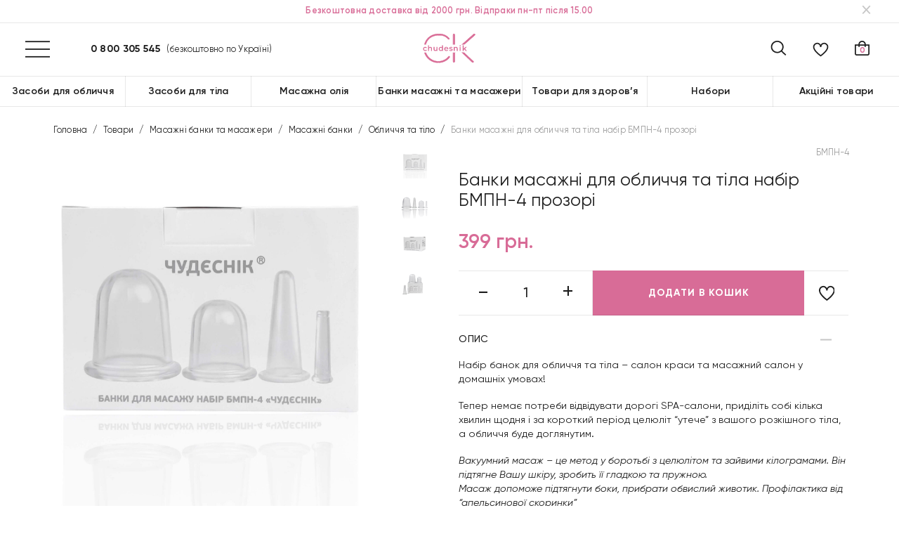

--- FILE ---
content_type: text/html; charset=UTF-8
request_url: https://chudesnik.ua/product/nabir-masazhnyh-banok-dlya-oblychchya-ta-tila-4-shtuky/
body_size: 85481
content:
<!doctype html>
<html lang="uk">
<head>
	<meta charset="UTF-8">
	<meta name="viewport" content="width=device-width, initial-scale=1">
	<link rel="profile" href="https://gmpg.org/xfn/11">
	
	<script src="//code.jquery.com/mobile/1.5.0-alpha.1/jquery.mobile-1.5.0-alpha.1.min.js"></script>

	<meta name='robots' content='index, follow, max-image-preview:large, max-snippet:-1, max-video-preview:-1' />
<script>window._wca = window._wca || [];</script>

	<!-- This site is optimized with the Yoast SEO Premium plugin v19.5 (Yoast SEO v20.0) - https://yoast.com/wordpress/plugins/seo/ -->
	<title>Банки масажні для обличчя та тіла набір БМПН-4 прозорі - CHUDESNIK</title>
	<meta name="description" content="Набір банок для обличчя та тіла - салон краси та масажний салон у домашніх умовах! Тепер немає потреби відвідувати дорогі SPA-салони, приділіть собі кілька" />
	<link rel="canonical" href="https://chudesnik.ua/product/nabir-masazhnyh-banok-dlya-oblychchya-ta-tila-4-shtuky/" />
	<meta property="og:locale" content="uk_UA" />
	<meta property="og:type" content="product" />
	<meta property="og:title" content="Банки масажні для обличчя та тіла набір БМПН-4 прозорі - CHUDESNIK" />
	<meta property="og:description" content="Набір банок для обличчя та тіла &#8211; салон краси та масажний салон у домашніх умовах! Тепер немає потреби відвідувати дорогі SPA-салони, приділіть собі кілька хвилин щодня і за короткий період целюліт &#8220;утече&#8221; з вашого розкішного тіла, а обличчя буде доглянутим. Вакуумний масаж – це метод у боротьбі з целюлітом та зайвими кілограмами. Він підтягне Вашу [&hellip;]" />
	<meta property="og:url" content="https://chudesnik.ua/product/nabir-masazhnyh-banok-dlya-oblychchya-ta-tila-4-shtuky/" />
	<meta property="og:site_name" content="CHUDESNIK" />
	<meta property="article:modified_time" content="2025-05-26T08:54:56+00:00" />
	<meta property="og:image" content="https://chudesnik.ua/wp-content/uploads/2023/04/img_3989.jpg" />
	<meta property="og:image:width" content="2138" />
	<meta property="og:image:height" content="2138" />
	<meta property="og:image:type" content="image/jpeg" /><meta property="og:image" content="https://chudesnik.ua/wp-content/uploads/2023/04/img_2715.jpg" />
	<meta property="og:image:width" content="2400" />
	<meta property="og:image:height" content="2400" />
	<meta property="og:image:type" content="image/jpeg" /><meta property="og:image" content="https://chudesnik.ua/wp-content/uploads/2023/04/img_2717.jpg" />
	<meta property="og:image:width" content="2278" />
	<meta property="og:image:height" content="2278" />
	<meta property="og:image:type" content="image/jpeg" /><meta property="og:image" content="https://chudesnik.ua/wp-content/uploads/2023/04/img_2714.jpg" />
	<meta property="og:image:width" content="2400" />
	<meta property="og:image:height" content="2400" />
	<meta property="og:image:type" content="image/jpeg" />
	<meta name="twitter:card" content="summary_large_image" />
	<meta name="twitter:label1" content="Ціна" />
	<meta name="twitter:data1" content="399&nbsp;грн." />
	<meta name="twitter:label2" content="Availability" />
	<meta name="twitter:data2" content="In stock" />
	<script type="application/ld+json" class="yoast-schema-graph">{"@context":"https://schema.org","@graph":[{"@type":["WebPage","ItemPage"],"@id":"https://chudesnik.ua/product/nabir-masazhnyh-banok-dlya-oblychchya-ta-tila-4-shtuky/","url":"https://chudesnik.ua/product/nabir-masazhnyh-banok-dlya-oblychchya-ta-tila-4-shtuky/","name":"Банки масажні для обличчя та тіла набір БМПН-4 прозорі - CHUDESNIK","isPartOf":{"@id":"https://chudesnik.ua/#website"},"primaryImageOfPage":{"@id":"https://chudesnik.ua/product/nabir-masazhnyh-banok-dlya-oblychchya-ta-tila-4-shtuky/#primaryimage"},"image":{"@id":"https://chudesnik.ua/product/nabir-masazhnyh-banok-dlya-oblychchya-ta-tila-4-shtuky/#primaryimage"},"thumbnailUrl":"https://chudesnik.ua/wp-content/uploads/2023/04/img_3989.jpg","breadcrumb":{"@id":"https://chudesnik.ua/product/nabir-masazhnyh-banok-dlya-oblychchya-ta-tila-4-shtuky/#breadcrumb"},"inLanguage":"uk","potentialAction":{"@type":"BuyAction","target":"https://chudesnik.ua/product/nabir-masazhnyh-banok-dlya-oblychchya-ta-tila-4-shtuky/"}},{"@type":"ImageObject","inLanguage":"uk","@id":"https://chudesnik.ua/product/nabir-masazhnyh-banok-dlya-oblychchya-ta-tila-4-shtuky/#primaryimage","url":"https://chudesnik.ua/wp-content/uploads/2023/04/img_3989.jpg","contentUrl":"https://chudesnik.ua/wp-content/uploads/2023/04/img_3989.jpg","width":2138,"height":2138},{"@type":"BreadcrumbList","@id":"https://chudesnik.ua/product/nabir-masazhnyh-banok-dlya-oblychchya-ta-tila-4-shtuky/#breadcrumb","itemListElement":[{"@type":"ListItem","position":1,"name":"Магазин","item":"https://chudesnik.ua/shop/"},{"@type":"ListItem","position":2,"name":"Банки масажні для обличчя та тіла набір БМПН-4 прозорі"}]},{"@type":"WebSite","@id":"https://chudesnik.ua/#website","url":"https://chudesnik.ua/","name":"CHUDESNIK","description":"","potentialAction":[{"@type":"SearchAction","target":{"@type":"EntryPoint","urlTemplate":"https://chudesnik.ua/?s={search_term_string}"},"query-input":"required name=search_term_string"}],"inLanguage":"uk"}]}</script>
	<meta property="product:price:amount" content="399" />
	<meta property="product:price:currency" content="UAH" />
	<meta property="og:availability" content="instock" />
	<meta property="product:availability" content="instock" />
	<meta property="product:retailer_item_id" content="БМПН-4" />
	<meta property="product:condition" content="new" />
	<!-- / Yoast SEO Premium plugin. -->


<link rel='dns-prefetch' href='//stats.wp.com' />
<link rel='dns-prefetch' href='//cdnjs.cloudflare.com' />
<link rel='dns-prefetch' href='//cdn.jsdelivr.net' />
<link rel="alternate" type="application/rss+xml" title="CHUDESNIK &raquo; стрічка" href="https://chudesnik.ua/feed/" />
<link rel="alternate" type="application/rss+xml" title="CHUDESNIK &raquo; Канал коментарів" href="https://chudesnik.ua/comments/feed/" />
<link rel="alternate" type="application/rss+xml" title="CHUDESNIK &raquo; Банки масажні для обличчя та тіла набір БМПН-4 прозорі Канал коментарів" href="https://chudesnik.ua/product/nabir-masazhnyh-banok-dlya-oblychchya-ta-tila-4-shtuky/feed/" />
<link rel="alternate" title="oEmbed (JSON)" type="application/json+oembed" href="https://chudesnik.ua/wp-json/oembed/1.0/embed?url=https%3A%2F%2Fchudesnik.ua%2Fproduct%2Fnabir-masazhnyh-banok-dlya-oblychchya-ta-tila-4-shtuky%2F" />
<link rel="alternate" title="oEmbed (XML)" type="text/xml+oembed" href="https://chudesnik.ua/wp-json/oembed/1.0/embed?url=https%3A%2F%2Fchudesnik.ua%2Fproduct%2Fnabir-masazhnyh-banok-dlya-oblychchya-ta-tila-4-shtuky%2F&#038;format=xml" />
<style id='wp-img-auto-sizes-contain-inline-css'>
img:is([sizes=auto i],[sizes^="auto," i]){contain-intrinsic-size:3000px 1500px}
/*# sourceURL=wp-img-auto-sizes-contain-inline-css */
</style>
<link rel='stylesheet' id='font-awesome-css' href='https://chudesnik.ua/wp-content/plugins/load-more-products-for-woocommerce/berocket/assets/css/font-awesome.min.css?ver=6.9' media='all' />
<style id='font-awesome-inline-css'>
[data-font="FontAwesome"]:before {font-family: 'FontAwesome' !important;content: attr(data-icon) !important;speak: none !important;font-weight: normal !important;font-variant: normal !important;text-transform: none !important;line-height: 1 !important;font-style: normal !important;-webkit-font-smoothing: antialiased !important;-moz-osx-font-smoothing: grayscale !important;}
/*# sourceURL=font-awesome-inline-css */
</style>
<link rel='stylesheet' id='font-awesome-cdn-css' href='https://cdn.jsdelivr.net/npm/@fortawesome/fontawesome-free@5.15.3/css/all.min.css?ver=5.13.3' media='all' />
<link rel='stylesheet' id='sbi_styles-css' href='https://chudesnik.ua/wp-content/plugins/instagram-feed/css/sbi-styles.min.css?ver=6.1.1' media='all' />
<style id='wp-emoji-styles-inline-css'>

	img.wp-smiley, img.emoji {
		display: inline !important;
		border: none !important;
		box-shadow: none !important;
		height: 1em !important;
		width: 1em !important;
		margin: 0 0.07em !important;
		vertical-align: -0.1em !important;
		background: none !important;
		padding: 0 !important;
	}
/*# sourceURL=wp-emoji-styles-inline-css */
</style>
<style id='wp-block-library-inline-css'>
:root{
  --wp-block-synced-color:#7a00df;
  --wp-block-synced-color--rgb:122, 0, 223;
  --wp-bound-block-color:var(--wp-block-synced-color);
  --wp-editor-canvas-background:#ddd;
  --wp-admin-theme-color:#007cba;
  --wp-admin-theme-color--rgb:0, 124, 186;
  --wp-admin-theme-color-darker-10:#006ba1;
  --wp-admin-theme-color-darker-10--rgb:0, 107, 160.5;
  --wp-admin-theme-color-darker-20:#005a87;
  --wp-admin-theme-color-darker-20--rgb:0, 90, 135;
  --wp-admin-border-width-focus:2px;
}
@media (min-resolution:192dpi){
  :root{
    --wp-admin-border-width-focus:1.5px;
  }
}
.wp-element-button{
  cursor:pointer;
}

:root .has-very-light-gray-background-color{
  background-color:#eee;
}
:root .has-very-dark-gray-background-color{
  background-color:#313131;
}
:root .has-very-light-gray-color{
  color:#eee;
}
:root .has-very-dark-gray-color{
  color:#313131;
}
:root .has-vivid-green-cyan-to-vivid-cyan-blue-gradient-background{
  background:linear-gradient(135deg, #00d084, #0693e3);
}
:root .has-purple-crush-gradient-background{
  background:linear-gradient(135deg, #34e2e4, #4721fb 50%, #ab1dfe);
}
:root .has-hazy-dawn-gradient-background{
  background:linear-gradient(135deg, #faaca8, #dad0ec);
}
:root .has-subdued-olive-gradient-background{
  background:linear-gradient(135deg, #fafae1, #67a671);
}
:root .has-atomic-cream-gradient-background{
  background:linear-gradient(135deg, #fdd79a, #004a59);
}
:root .has-nightshade-gradient-background{
  background:linear-gradient(135deg, #330968, #31cdcf);
}
:root .has-midnight-gradient-background{
  background:linear-gradient(135deg, #020381, #2874fc);
}
:root{
  --wp--preset--font-size--normal:16px;
  --wp--preset--font-size--huge:42px;
}

.has-regular-font-size{
  font-size:1em;
}

.has-larger-font-size{
  font-size:2.625em;
}

.has-normal-font-size{
  font-size:var(--wp--preset--font-size--normal);
}

.has-huge-font-size{
  font-size:var(--wp--preset--font-size--huge);
}

.has-text-align-center{
  text-align:center;
}

.has-text-align-left{
  text-align:left;
}

.has-text-align-right{
  text-align:right;
}

.has-fit-text{
  white-space:nowrap !important;
}

#end-resizable-editor-section{
  display:none;
}

.aligncenter{
  clear:both;
}

.items-justified-left{
  justify-content:flex-start;
}

.items-justified-center{
  justify-content:center;
}

.items-justified-right{
  justify-content:flex-end;
}

.items-justified-space-between{
  justify-content:space-between;
}

.screen-reader-text{
  border:0;
  clip-path:inset(50%);
  height:1px;
  margin:-1px;
  overflow:hidden;
  padding:0;
  position:absolute;
  width:1px;
  word-wrap:normal !important;
}

.screen-reader-text:focus{
  background-color:#ddd;
  clip-path:none;
  color:#444;
  display:block;
  font-size:1em;
  height:auto;
  left:5px;
  line-height:normal;
  padding:15px 23px 14px;
  text-decoration:none;
  top:5px;
  width:auto;
  z-index:100000;
}
html :where(.has-border-color){
  border-style:solid;
}

html :where([style*=border-top-color]){
  border-top-style:solid;
}

html :where([style*=border-right-color]){
  border-right-style:solid;
}

html :where([style*=border-bottom-color]){
  border-bottom-style:solid;
}

html :where([style*=border-left-color]){
  border-left-style:solid;
}

html :where([style*=border-width]){
  border-style:solid;
}

html :where([style*=border-top-width]){
  border-top-style:solid;
}

html :where([style*=border-right-width]){
  border-right-style:solid;
}

html :where([style*=border-bottom-width]){
  border-bottom-style:solid;
}

html :where([style*=border-left-width]){
  border-left-style:solid;
}
html :where(img[class*=wp-image-]){
  height:auto;
  max-width:100%;
}
:where(figure){
  margin:0 0 1em;
}

html :where(.is-position-sticky){
  --wp-admin--admin-bar--position-offset:var(--wp-admin--admin-bar--height, 0px);
}

@media screen and (max-width:600px){
  html :where(.is-position-sticky){
    --wp-admin--admin-bar--position-offset:0px;
  }
}
.has-text-align-justify{text-align:justify;}

/*# sourceURL=wp-block-library-inline-css */
</style><style id='global-styles-inline-css'>
:root{--wp--preset--aspect-ratio--square: 1;--wp--preset--aspect-ratio--4-3: 4/3;--wp--preset--aspect-ratio--3-4: 3/4;--wp--preset--aspect-ratio--3-2: 3/2;--wp--preset--aspect-ratio--2-3: 2/3;--wp--preset--aspect-ratio--16-9: 16/9;--wp--preset--aspect-ratio--9-16: 9/16;--wp--preset--color--black: #000000;--wp--preset--color--cyan-bluish-gray: #abb8c3;--wp--preset--color--white: #ffffff;--wp--preset--color--pale-pink: #f78da7;--wp--preset--color--vivid-red: #cf2e2e;--wp--preset--color--luminous-vivid-orange: #ff6900;--wp--preset--color--luminous-vivid-amber: #fcb900;--wp--preset--color--light-green-cyan: #7bdcb5;--wp--preset--color--vivid-green-cyan: #00d084;--wp--preset--color--pale-cyan-blue: #8ed1fc;--wp--preset--color--vivid-cyan-blue: #0693e3;--wp--preset--color--vivid-purple: #9b51e0;--wp--preset--gradient--vivid-cyan-blue-to-vivid-purple: linear-gradient(135deg,rgb(6,147,227) 0%,rgb(155,81,224) 100%);--wp--preset--gradient--light-green-cyan-to-vivid-green-cyan: linear-gradient(135deg,rgb(122,220,180) 0%,rgb(0,208,130) 100%);--wp--preset--gradient--luminous-vivid-amber-to-luminous-vivid-orange: linear-gradient(135deg,rgb(252,185,0) 0%,rgb(255,105,0) 100%);--wp--preset--gradient--luminous-vivid-orange-to-vivid-red: linear-gradient(135deg,rgb(255,105,0) 0%,rgb(207,46,46) 100%);--wp--preset--gradient--very-light-gray-to-cyan-bluish-gray: linear-gradient(135deg,rgb(238,238,238) 0%,rgb(169,184,195) 100%);--wp--preset--gradient--cool-to-warm-spectrum: linear-gradient(135deg,rgb(74,234,220) 0%,rgb(151,120,209) 20%,rgb(207,42,186) 40%,rgb(238,44,130) 60%,rgb(251,105,98) 80%,rgb(254,248,76) 100%);--wp--preset--gradient--blush-light-purple: linear-gradient(135deg,rgb(255,206,236) 0%,rgb(152,150,240) 100%);--wp--preset--gradient--blush-bordeaux: linear-gradient(135deg,rgb(254,205,165) 0%,rgb(254,45,45) 50%,rgb(107,0,62) 100%);--wp--preset--gradient--luminous-dusk: linear-gradient(135deg,rgb(255,203,112) 0%,rgb(199,81,192) 50%,rgb(65,88,208) 100%);--wp--preset--gradient--pale-ocean: linear-gradient(135deg,rgb(255,245,203) 0%,rgb(182,227,212) 50%,rgb(51,167,181) 100%);--wp--preset--gradient--electric-grass: linear-gradient(135deg,rgb(202,248,128) 0%,rgb(113,206,126) 100%);--wp--preset--gradient--midnight: linear-gradient(135deg,rgb(2,3,129) 0%,rgb(40,116,252) 100%);--wp--preset--font-size--small: 13px;--wp--preset--font-size--medium: 20px;--wp--preset--font-size--large: 36px;--wp--preset--font-size--x-large: 42px;--wp--preset--spacing--20: 0.44rem;--wp--preset--spacing--30: 0.67rem;--wp--preset--spacing--40: 1rem;--wp--preset--spacing--50: 1.5rem;--wp--preset--spacing--60: 2.25rem;--wp--preset--spacing--70: 3.38rem;--wp--preset--spacing--80: 5.06rem;--wp--preset--shadow--natural: 6px 6px 9px rgba(0, 0, 0, 0.2);--wp--preset--shadow--deep: 12px 12px 50px rgba(0, 0, 0, 0.4);--wp--preset--shadow--sharp: 6px 6px 0px rgba(0, 0, 0, 0.2);--wp--preset--shadow--outlined: 6px 6px 0px -3px rgb(255, 255, 255), 6px 6px rgb(0, 0, 0);--wp--preset--shadow--crisp: 6px 6px 0px rgb(0, 0, 0);}:where(.is-layout-flex){gap: 0.5em;}:where(.is-layout-grid){gap: 0.5em;}body .is-layout-flex{display: flex;}.is-layout-flex{flex-wrap: wrap;align-items: center;}.is-layout-flex > :is(*, div){margin: 0;}body .is-layout-grid{display: grid;}.is-layout-grid > :is(*, div){margin: 0;}:where(.wp-block-columns.is-layout-flex){gap: 2em;}:where(.wp-block-columns.is-layout-grid){gap: 2em;}:where(.wp-block-post-template.is-layout-flex){gap: 1.25em;}:where(.wp-block-post-template.is-layout-grid){gap: 1.25em;}.has-black-color{color: var(--wp--preset--color--black) !important;}.has-cyan-bluish-gray-color{color: var(--wp--preset--color--cyan-bluish-gray) !important;}.has-white-color{color: var(--wp--preset--color--white) !important;}.has-pale-pink-color{color: var(--wp--preset--color--pale-pink) !important;}.has-vivid-red-color{color: var(--wp--preset--color--vivid-red) !important;}.has-luminous-vivid-orange-color{color: var(--wp--preset--color--luminous-vivid-orange) !important;}.has-luminous-vivid-amber-color{color: var(--wp--preset--color--luminous-vivid-amber) !important;}.has-light-green-cyan-color{color: var(--wp--preset--color--light-green-cyan) !important;}.has-vivid-green-cyan-color{color: var(--wp--preset--color--vivid-green-cyan) !important;}.has-pale-cyan-blue-color{color: var(--wp--preset--color--pale-cyan-blue) !important;}.has-vivid-cyan-blue-color{color: var(--wp--preset--color--vivid-cyan-blue) !important;}.has-vivid-purple-color{color: var(--wp--preset--color--vivid-purple) !important;}.has-black-background-color{background-color: var(--wp--preset--color--black) !important;}.has-cyan-bluish-gray-background-color{background-color: var(--wp--preset--color--cyan-bluish-gray) !important;}.has-white-background-color{background-color: var(--wp--preset--color--white) !important;}.has-pale-pink-background-color{background-color: var(--wp--preset--color--pale-pink) !important;}.has-vivid-red-background-color{background-color: var(--wp--preset--color--vivid-red) !important;}.has-luminous-vivid-orange-background-color{background-color: var(--wp--preset--color--luminous-vivid-orange) !important;}.has-luminous-vivid-amber-background-color{background-color: var(--wp--preset--color--luminous-vivid-amber) !important;}.has-light-green-cyan-background-color{background-color: var(--wp--preset--color--light-green-cyan) !important;}.has-vivid-green-cyan-background-color{background-color: var(--wp--preset--color--vivid-green-cyan) !important;}.has-pale-cyan-blue-background-color{background-color: var(--wp--preset--color--pale-cyan-blue) !important;}.has-vivid-cyan-blue-background-color{background-color: var(--wp--preset--color--vivid-cyan-blue) !important;}.has-vivid-purple-background-color{background-color: var(--wp--preset--color--vivid-purple) !important;}.has-black-border-color{border-color: var(--wp--preset--color--black) !important;}.has-cyan-bluish-gray-border-color{border-color: var(--wp--preset--color--cyan-bluish-gray) !important;}.has-white-border-color{border-color: var(--wp--preset--color--white) !important;}.has-pale-pink-border-color{border-color: var(--wp--preset--color--pale-pink) !important;}.has-vivid-red-border-color{border-color: var(--wp--preset--color--vivid-red) !important;}.has-luminous-vivid-orange-border-color{border-color: var(--wp--preset--color--luminous-vivid-orange) !important;}.has-luminous-vivid-amber-border-color{border-color: var(--wp--preset--color--luminous-vivid-amber) !important;}.has-light-green-cyan-border-color{border-color: var(--wp--preset--color--light-green-cyan) !important;}.has-vivid-green-cyan-border-color{border-color: var(--wp--preset--color--vivid-green-cyan) !important;}.has-pale-cyan-blue-border-color{border-color: var(--wp--preset--color--pale-cyan-blue) !important;}.has-vivid-cyan-blue-border-color{border-color: var(--wp--preset--color--vivid-cyan-blue) !important;}.has-vivid-purple-border-color{border-color: var(--wp--preset--color--vivid-purple) !important;}.has-vivid-cyan-blue-to-vivid-purple-gradient-background{background: var(--wp--preset--gradient--vivid-cyan-blue-to-vivid-purple) !important;}.has-light-green-cyan-to-vivid-green-cyan-gradient-background{background: var(--wp--preset--gradient--light-green-cyan-to-vivid-green-cyan) !important;}.has-luminous-vivid-amber-to-luminous-vivid-orange-gradient-background{background: var(--wp--preset--gradient--luminous-vivid-amber-to-luminous-vivid-orange) !important;}.has-luminous-vivid-orange-to-vivid-red-gradient-background{background: var(--wp--preset--gradient--luminous-vivid-orange-to-vivid-red) !important;}.has-very-light-gray-to-cyan-bluish-gray-gradient-background{background: var(--wp--preset--gradient--very-light-gray-to-cyan-bluish-gray) !important;}.has-cool-to-warm-spectrum-gradient-background{background: var(--wp--preset--gradient--cool-to-warm-spectrum) !important;}.has-blush-light-purple-gradient-background{background: var(--wp--preset--gradient--blush-light-purple) !important;}.has-blush-bordeaux-gradient-background{background: var(--wp--preset--gradient--blush-bordeaux) !important;}.has-luminous-dusk-gradient-background{background: var(--wp--preset--gradient--luminous-dusk) !important;}.has-pale-ocean-gradient-background{background: var(--wp--preset--gradient--pale-ocean) !important;}.has-electric-grass-gradient-background{background: var(--wp--preset--gradient--electric-grass) !important;}.has-midnight-gradient-background{background: var(--wp--preset--gradient--midnight) !important;}.has-small-font-size{font-size: var(--wp--preset--font-size--small) !important;}.has-medium-font-size{font-size: var(--wp--preset--font-size--medium) !important;}.has-large-font-size{font-size: var(--wp--preset--font-size--large) !important;}.has-x-large-font-size{font-size: var(--wp--preset--font-size--x-large) !important;}
/*# sourceURL=global-styles-inline-css */
</style>
<style id='core-block-supports-inline-css'>
/**
 * Core styles: block-supports
 */

/*# sourceURL=core-block-supports-inline-css */
</style>

<style id='classic-theme-styles-inline-css'>
/**
 * These rules are needed for backwards compatibility.
 * They should match the button element rules in the base theme.json file.
 */
.wp-block-button__link {
	color: #ffffff;
	background-color: #32373c;
	border-radius: 9999px; /* 100% causes an oval, but any explicit but really high value retains the pill shape. */

	/* This needs a low specificity so it won't override the rules from the button element if defined in theme.json. */
	box-shadow: none;
	text-decoration: none;

	/* The extra 2px are added to size solids the same as the outline versions.*/
	padding: calc(0.667em + 2px) calc(1.333em + 2px);

	font-size: 1.125em;
}

.wp-block-file__button {
	background: #32373c;
	color: #ffffff;
	text-decoration: none;
}

/*# sourceURL=/wp-includes/css/classic-themes.css */
</style>
<link rel='stylesheet' id='magnific-css' href='https://chudesnik.ua/wp-content/plugins/comment-images-reloaded/js/magnific.css?ver=6.9' media='all' />
<link rel='stylesheet' id='contact-form-7-css' href='https://chudesnik.ua/wp-content/plugins/contact-form-7/includes/css/styles.css?ver=5.7.7' media='all' />
<link rel='stylesheet' id='accordions-css-css' href='https://chudesnik.ua/wp-content/plugins/woo-accordions/assets/css/woco-accordion.css?ver=6.9' media='all' />
<style id='accordions-css-inline-css'>
body .accordion-header h1{ color:#1e1e1e;}body .accordion-item-active .accordion-header h1{ color:#1e1e1e;}body .accordion-header{ background:#ffffff; }body .accordion-item-active .accordion-header{ background:#ffffff; }.accordion-header-icon{ color:#1e1e1e; }.accordion-header-icon.accordion-header-icon-active{ color:#1e1e1e;}
/*# sourceURL=accordions-css-inline-css */
</style>
<link rel='stylesheet' id='woo-stickers-by-webline-css' href='https://chudesnik.ua/wp-content/plugins/woo-stickers-by-webline/public/css/woo-stickers-by-webline-public.css?ver=1.1.6' media='all' />
<link rel='stylesheet' id='vi-wcaio-frontend-css' href='https://chudesnik.ua/wp-content/plugins/woocommerce-cart-all-in-one/assets/css/frontend.min.css?ver=1.0.12' media='all' />
<link rel='stylesheet' id='vi-wcaio-loading-css' href='https://chudesnik.ua/wp-content/plugins/woocommerce-cart-all-in-one/assets/css/loading.min.css?ver=1.0.12' media='all' />
<link rel='stylesheet' id='vi-wcaio-sidebar-cart-content-css' href='https://chudesnik.ua/wp-content/plugins/woocommerce-cart-all-in-one/assets/css/sidebar-cart-content.min.css?ver=1.0.12' media='all' />
<style id='vi-wcaio-sidebar-cart-content-inline-css'>
.vi-wcaio-sidebar-cart.vi-wcaio-sidebar-cart-1.vi-wcaio-sidebar-cart-top_left,              .vi-wcaio-sidebar-cart.vi-wcaio-sidebar-cart-1.vi-wcaio-sidebar-cart-bottom_left{                  left: 20px ;              }              .vi-wcaio-sidebar-cart.vi-wcaio-sidebar-cart-1.vi-wcaio-sidebar-cart-top_right,              .vi-wcaio-sidebar-cart.vi-wcaio-sidebar-cart-1.vi-wcaio-sidebar-cart-bottom_right{                  right: 20px ;              }              @media screen and (max-width: 768px) {                  .vi-wcaio-sidebar-cart.vi-wcaio-sidebar-cart-1.vi-wcaio-sidebar-cart-top_left .vi-wcaio-sidebar-cart-content-wrap,                  .vi-wcaio-sidebar-cart.vi-wcaio-sidebar-cart-1.vi-wcaio-sidebar-cart-bottom_left .vi-wcaio-sidebar-cart-content-wrap{                      left: 0px ;                  }                  .vi-wcaio-sidebar-cart.vi-wcaio-sidebar-cart-1.vi-wcaio-sidebar-cart-top_right .vi-wcaio-sidebar-cart-content-wrap,                  .vi-wcaio-sidebar-cart.vi-wcaio-sidebar-cart-1.vi-wcaio-sidebar-cart-bottom_right .vi-wcaio-sidebar-cart-content-wrap{                      right: 0px ;                  }              }              .vi-wcaio-sidebar-cart.vi-wcaio-sidebar-cart-1.vi-wcaio-sidebar-cart-top_left,              .vi-wcaio-sidebar-cart.vi-wcaio-sidebar-cart-1.vi-wcaio-sidebar-cart-top_right{                  top: 10px ;              }              .vi-wcaio-sidebar-cart.vi-wcaio-sidebar-cart-1.vi-wcaio-sidebar-cart-bottom_right,              .vi-wcaio-sidebar-cart.vi-wcaio-sidebar-cart-1.vi-wcaio-sidebar-cart-bottom_left{                  bottom: 10px ;              }              @media screen and (max-width: 768px) {                  .vi-wcaio-sidebar-cart.vi-wcaio-sidebar-cart-1.vi-wcaio-sidebar-cart-top_left .vi-wcaio-sidebar-cart-content-wrap,                  .vi-wcaio-sidebar-cart.vi-wcaio-sidebar-cart-1.vi-wcaio-sidebar-cart-top_right .vi-wcaio-sidebar-cart-content-wrap{                      top: 0px ;                  }                  .vi-wcaio-sidebar-cart.vi-wcaio-sidebar-cart-1.vi-wcaio-sidebar-cart-bottom_right .vi-wcaio-sidebar-cart-content-wrap,                  .vi-wcaio-sidebar-cart.vi-wcaio-sidebar-cart-1.vi-wcaio-sidebar-cart-bottom_left .vi-wcaio-sidebar-cart-content-wrap{                      bottom: 0px ;                  }              }.vi-wcaio-sidebar-cart .vi-wcaio-sidebar-cart-loading-dual_ring:after {                  border-color: #d86c97  transparent #d86c97  transparent;              }              .vi-wcaio-sidebar-cart .vi-wcaio-sidebar-cart-loading-ring div{                  border-color: #d86c97  transparent transparent transparent;              }              .vi-wcaio-sidebar-cart .vi-wcaio-sidebar-cart-loading-ripple  div{                  border: 4px solid #d86c97 ;              }              .vi-wcaio-sidebar-cart .vi-wcaio-sidebar-cart-loading-default div,              .vi-wcaio-sidebar-cart .vi-wcaio-sidebar-cart-loading-animation_face_1 div,              .vi-wcaio-sidebar-cart .vi-wcaio-sidebar-cart-loading-animation_face_2 div,              .vi-wcaio-sidebar-cart .vi-wcaio-sidebar-cart-loading-roller div:after,              .vi-wcaio-sidebar-cart .vi-wcaio-sidebar-cart-loading-loader_balls_1 div,              .vi-wcaio-sidebar-cart .vi-wcaio-sidebar-cart-loading-loader_balls_2 div,              .vi-wcaio-sidebar-cart .vi-wcaio-sidebar-cart-loading-loader_balls_3 div,              .vi-wcaio-sidebar-cart .vi-wcaio-sidebar-cart-loading-spinner div:after{                  background: #d86c97 ;              }.vi-wcaio-sidebar-cart .vi-wcaio-sidebar-cart-content-wrap{border-radius:0px;}.vi-wcaio-sidebar-cart .vi-wcaio-sidebar-cart-header-wrap{background:#fff;border-style:solid;border-color:#e6e6e6;}.vi-wcaio-sidebar-cart .vi-wcaio-sidebar-cart-header-wrap .vi-wcaio-sidebar-cart-header-title-wrap{color:#181818;}.vi-wcaio-sidebar-cart .vi-wcaio-sidebar-cart-header-wrap .vi-wcaio-sidebar-cart-header-coupon-wrap .vi-wcaio-coupon-code{border-radius:0px;}.vi-wcaio-sidebar-cart .vi-wcaio-sidebar-cart-header-wrap .vi-wcaio-sidebar-cart-header-coupon-wrap button.vi-wcaio-bt-coupon-code,.vi-wcaio-sidebar-cart .vi-wcaio-sidebar-cart-header-wrap .vi-wcaio-sidebar-cart-header-coupon-wrap .vi-wcaio-bt-coupon-code.button{background:#212121;color:#fff;border-radius:0px;}.vi-wcaio-sidebar-cart .vi-wcaio-sidebar-cart-header-wrap .vi-wcaio-sidebar-cart-header-coupon-wrap button.vi-wcaio-bt-coupon-code:hover,.vi-wcaio-sidebar-cart .vi-wcaio-sidebar-cart-header-wrap .vi-wcaio-sidebar-cart-header-coupon-wrap .vi-wcaio-bt-coupon-code.button:hover{background:#ff9065;color:#fff;}.vi-wcaio-sidebar-cart .vi-wcaio-sidebar-cart-footer-wrap{background:#fff;border-style:solid;border-color:#e6e6e6;}.vi-wcaio-sidebar-cart .vi-wcaio-sidebar-cart-footer-wrap .vi-wcaio-sidebar-cart-footer-cart_total > div:nth-child(1){color:#181818;}.vi-wcaio-sidebar-cart .vi-wcaio-sidebar-cart-footer-wrap .vi-wcaio-sidebar-cart-footer-cart_total > div:nth-child(2){color:#181818;}.vi-wcaio-sidebar-cart .vi-wcaio-sidebar-cart-footer-wrap button.vi-wcaio-sidebar-cart-bt-nav,.vi-wcaio-sidebar-cart .vi-wcaio-sidebar-cart-footer-wrap .vi-wcaio-sidebar-cart-bt-nav.button{background:#ff9065;color:#fff;border-radius:0px;}.vi-wcaio-sidebar-cart .vi-wcaio-sidebar-cart-footer-wrap button.vi-wcaio-sidebar-cart-bt-nav:hover,.vi-wcaio-sidebar-cart .vi-wcaio-sidebar-cart-footer-wrap .vi-wcaio-sidebar-cart-bt-nav.button:hover{background:#ff7b54;color:#212121;}.vi-wcaio-sidebar-cart .vi-wcaio-sidebar-cart-footer-wrap button.vi-wcaio-sidebar-cart-bt-update,.vi-wcaio-sidebar-cart .vi-wcaio-sidebar-cart-footer-wrap .vi-wcaio-sidebar-cart-bt-update.button{background:#a4a7a9;color:#fff;border-radius:0px;}.vi-wcaio-sidebar-cart .vi-wcaio-sidebar-cart-footer-wrap button.vi-wcaio-sidebar-cart-bt-update:hover,.vi-wcaio-sidebar-cart .vi-wcaio-sidebar-cart-footer-wrap .vi-wcaio-sidebar-cart-bt-update.button:hover{background:#181818;color:#fff;}.vi-wcaio-sidebar-cart .vi-wcaio-sidebar-cart-footer-wrap .vi-wcaio-sidebar-cart-footer-pd-plus-title{color:#181818;}.vi-wcaio-sidebar-cart .vi-wcaio-sidebar-cart-products-wrap{background:#fff;}.vi-wcaio-sidebar-cart .vi-wcaio-sidebar-cart-products .vi-wcaio-sidebar-cart-pd-img-wrap img{border-radius:0px;}.vi-wcaio-sidebar-cart .vi-wcaio-sidebar-cart-products .vi-wcaio-sidebar-cart-pd-info-wrap .vi-wcaio-sidebar-cart-pd-name-wrap .vi-wcaio-sidebar-cart-pd-name,.vi-wcaio-sidebar-cart .vi-wcaio-sidebar-cart-products .vi-wcaio-sidebar-cart-pd-info-wrap .vi-wcaio-sidebar-cart-pd-name-wrap a,.vi-wcaio-sidebar-cart-footer-pd-name *{color:#2b3e51;}.vi-wcaio-sidebar-cart .vi-wcaio-sidebar-cart-products .vi-wcaio-sidebar-cart-pd-info-wrap .vi-wcaio-sidebar-cart-pd-name-wrap .vi-wcaio-sidebar-cart-pd-name:hover, .vi-wcaio-sidebar-cart-footer-pd-name *:hover{color:#ff9065;}.vi-wcaio-sidebar-cart .vi-wcaio-sidebar-cart-products .vi-wcaio-sidebar-cart-pd-info-wrap .vi-wcaio-sidebar-cart-pd-price *, .vi-wcaio-sidebar-cart-footer-pd-price *{color:#222;}.vi-wcaio-sidebar-cart .vi-wcaio-sidebar-cart-products .vi-wcaio-sidebar-cart-pd-desc .vi-wcaio-sidebar-cart-pd-quantity{                   border: 1px solid #ddd ;              }.vi-wcaio-sidebar-cart .vi-wcaio-sidebar-cart-products .vi-wcaio-sidebar-cart-pd-desc .vi_wcaio_minus{                   border-right: 1px solid #ddd ;              }.vi-wcaio-sidebar-cart .vi-wcaio-sidebar-cart-products .vi-wcaio-sidebar-cart-pd-desc .vi_wcaio_plus{                   border-left: 1px solid #ddd ;              }.vi-wcaio-sidebar-cart.vi-wcaio-sidebar-cart-rtl .vi-wcaio-sidebar-cart-products .vi-wcaio-sidebar-cart-pd-desc .vi_wcaio_minus{  			     border-right: unset;                   border-left: 1px solid #ddd ;              }.vi-wcaio-sidebar-cart.vi-wcaio-sidebar-cart-rtl .vi-wcaio-sidebar-cart-products .vi-wcaio-sidebar-cart-pd-desc .vi_wcaio_plus{  			     border-left: unset;                   border-right: 1px solid #ddd ;              }.vi-wcaio-sidebar-cart .vi-wcaio-sidebar-cart-products .vi-wcaio-sidebar-cart-pd-desc .vi-wcaio-sidebar-cart-pd-quantity{border-radius:3px;}.vi-wcaio-sidebar-cart .vi-wcaio-sidebar-cart-products .vi-wcaio-sidebar-cart-pd-remove-wrap i{color:#e6e6e6;}.vi-wcaio-sidebar-cart .vi-wcaio-sidebar-cart-products .vi-wcaio-sidebar-cart-pd-remove-wrap i:before{font-size:15px;}.vi-wcaio-sidebar-cart .vi-wcaio-sidebar-cart-products .vi-wcaio-sidebar-cart-pd-remove-wrap i:hover{color:#fe2740;}.vi-wcaio-sidebar-cart button.vi-wcaio-pd_plus-product-bt-atc,.vi-wcaio-sidebar-cart .button.vi-wcaio-pd_plus-product-bt-atc{background:#181818;color:#fff;}.vi-wcaio-sidebar-cart button.vi-wcaio-pd_plus-product-bt-atc:hover,.vi-wcaio-sidebar-cart .button.vi-wcaio-pd_plus-product-bt-atc:hover{background:#ff9065;color:#fff;}
/*# sourceURL=vi-wcaio-sidebar-cart-content-inline-css */
</style>
<link rel='stylesheet' id='vi-wcaio-cart-icons-css' href='https://chudesnik.ua/wp-content/plugins/woocommerce-cart-all-in-one/assets/css/cart-icons.min.css?ver=1.0.12' media='all' />
<link rel='stylesheet' id='woocommerce-layout-css' href='https://chudesnik.ua/wp-content/plugins/woocommerce/assets/css/woocommerce-layout.css?ver=7.3.0' media='all' />
<style id='woocommerce-layout-inline-css'>

	.infinite-scroll .woocommerce-pagination {
		display: none;
	}
/*# sourceURL=woocommerce-layout-inline-css */
</style>
<link rel='stylesheet' id='woocommerce-smallscreen-css' href='https://chudesnik.ua/wp-content/plugins/woocommerce/assets/css/woocommerce-smallscreen.css?ver=7.3.0' media='only screen and (max-width: 768px)' />
<link rel='stylesheet' id='woocommerce-general-css' href='https://chudesnik.ua/wp-content/plugins/woocommerce/assets/css/woocommerce.css?ver=7.3.0' media='all' />
<style id='woocommerce-inline-inline-css'>
.woocommerce form .form-row .required { visibility: visible; }
/*# sourceURL=woocommerce-inline-inline-css */
</style>
<link rel='stylesheet' id='xoo-el-style-css' href='https://chudesnik.ua/wp-content/plugins/easy-login-woocommerce/assets/css/xoo-el-style.css?ver=2.1' media='all' />
<style id='xoo-el-style-inline-css'>


.xoo-el-inmodal{
	max-width: 800px;
	max-height: 600px;
}
.xoo-el-sidebar{
	background-image: url();
	min-width: 40%;
}
.xoo-el-main, .xoo-el-main a , .xoo-el-main label{
	color: #000000;
}
.xoo-el-srcont{
	background-color: #ffffff;
}
.xoo-el-form-container ul.xoo-el-tabs li.xoo-el-active {
	background-color: #000000;
	color: #ffffff;
}
.xoo-el-form-container ul.xoo-el-tabs li{
	background-color: #eeeeee;
	color: #000000;
}
.xoo-el-main{
	padding: 40px 30px;
}

.xoo-el-form-container button.xoo-el-action-btn:not(.button){
    font-weight: 600;
    font-size: 15px;
}



	.xoo-el-modal:before {
	    content: '';
	    display: inline-block;
	    height: 100%;
	    vertical-align: middle;
	    margin-right: -0.25em;
	}




/*# sourceURL=xoo-el-style-inline-css */
</style>
<link rel='stylesheet' id='xoo-el-fonts-css' href='https://chudesnik.ua/wp-content/plugins/easy-login-woocommerce/assets/css/xoo-el-fonts.css?ver=2.1' media='all' />
<link rel='stylesheet' id='xoo-aff-style-css' href='https://chudesnik.ua/wp-content/plugins/easy-login-woocommerce/xoo-form-fields-fw/assets/css/xoo-aff-style.css?ver=1.1' media='all' />
<style id='xoo-aff-style-inline-css'>

.xoo-aff-input-group .xoo-aff-input-icon{
	background-color:  #eee;
	color:  #555;
	max-width: 40px;
	min-width: 40px;
	border: 1px solid  #ccc;
	border-right: 0;
	font-size: 14px;
}
.xoo-aff-group{
	margin-bottom: 30px;
}

.xoo-aff-group input[type="text"], .xoo-aff-group input[type="password"], .xoo-aff-group input[type="email"], .xoo-aff-group input[type="number"], .xoo-aff-group select, .xoo-aff-group select + .select2{
	background-color: #fff;
	color: #777;
}

.xoo-aff-group input[type="text"]::placeholder, .xoo-aff-group input[type="password"]::placeholder, .xoo-aff-group input[type="email"]::placeholder, .xoo-aff-group input[type="number"]::placeholder, .xoo-aff-group select::placeholder{
	color: #777;
	opacity: 0.7;
}

.xoo-aff-group input[type="text"]:focus, .xoo-aff-group input[type="password"]:focus, .xoo-aff-group input[type="email"]:focus, .xoo-aff-group input[type="number"]:focus, .xoo-aff-group select:focus, .xoo-aff-group select + .select2:focus{
	background-color: #ededed;
	color: #000;
}



	.xoo-aff-input-group .xoo-aff-input-icon{
		display: none!important;
	}


/*# sourceURL=xoo-aff-style-inline-css */
</style>
<link rel='stylesheet' id='select2-css' href='https://chudesnik.ua/wp-content/plugins/woocommerce/assets/css/select2.css?ver=7.3.0' media='all' />
<link rel='stylesheet' id='fancybox-css' href='https://chudesnik.ua/wp-content/plugins/twist/assets/css/jquery.fancybox.min.css?ver=3.2.13' media='all' />
<link rel='stylesheet' id='slick-theme-css' href='https://chudesnik.ua/wp-content/plugins/twist/assets/css/slick-theme.css?ver=6.9' media='all' />
<link rel='stylesheet' id='slick-css' href='https://chudesnik.ua/wp-content/plugins/woocommerce-products-slider/assets/front/css/slick.css?ver=6.9' media='all' />
<link rel='stylesheet' id='wpgs-css' href='https://chudesnik.ua/wp-content/plugins/twist/assets/css/wpgs-style.css?ver=3.2.13' media='all' />
<style id='wpgs-inline-css'>

			
			.wpgs-dots li button{
				background: rgb(162 162 162 / 28%);
			}
			.wpgs-dots li button:hover{
				background: #767676;
			}
			.wpgs-dots li.slick-active button {
				background: #333333;
			}
			
				.wpgs-dots{
					bottom: 10px;
				}
				
				.wpgs-dots li button{
					border-radius:50px;
				}
				
			a.woocommerce-product-gallery__lightbox {

				opacity: 0 !important;
			}
			 @media all and (min-width: 768px) {
			.fancybox-thumbs {
				top: auto;
				width: auto;
				bottom: 0;
				left: 0;
				right : 0;
				height: 95px;
				padding: 10px 10px 5px 10px;
				box-sizing: border-box;
				background: rgba(0, 0, 0, 0.3);

			}

			.fancybox-show-thumbs .fancybox-inner {
				right: 0;
				bottom: 95px;
			}
			.fancybox-thumbs-x .fancybox-thumbs__list{
			margin:0 auto;
			}

			}
			.images.wpgs-wrapper .wpgs-image{
				margin-bottom:0px ;
			}
			@media (min-width: 1025px) {


			.wpgs-image {
				width: 79%;
				float: right;

    			margin-left: 1%;
			}
			.wpgs-thumb {
				width: 20%;
			}
			.thumbnail_image {
				margin: 3px 0px;
			}

			}
			@media (min-width: 1025px) {

			.wpgs-image {
				float: left;
				margin-left: 0%;
    			margin-right: 1%;
			}
			.wpgs-thumb {
				width: 20%;
				float:right
			}
			}

			.thumbnail_image{
				border: 1px solid #fff !important;
			}
			.thumbnail_image.slick-current{
				border: 1px solid transparent!important;
				box-shadow: 0px 0px 3px 0px transparent;
			}

			
                 .wpgs-wrapper .slick-prev:before, .wpgs-wrapper .slick-next:before,.wpgs-image button:not(.toggle){

				color: #fff;
				}
                .wpgs-wrapper .slick-prev,.wpgs-wrapper .slick-next{
				background: #000000 !important;

				}

				.woocommerce-product-gallery__lightbox {
					 background: #000;
					 color: #fff;
				}

				.fancybox-bg,.fancybox-button{
					background: rgba(10,0,0,0.75);
				}
				.fancybox-caption__body,.fancybox-infobar{
					 color: #fff;
				}

				.thumbnail_image{
					margin: 0px;
				}
				
				.arrow-next:before,
				.slick-next:before{
				content: '\e80a';
				}
				.arrow-prev:before,
				.slick-prev:before{
				content: '\e80b';
				}
				[dir='rtl'] .slick-next:before {
					content: '\e80b';
				}
				[dir='rtl'] .slick-prev:before {
					content: '\e80a';
				}
				

			@media (min-width: 768px) and (max-width: 1024px)  {

			.wpgs-image {
				width: 79%;
				float: right;

    			margin-left: 1%;
			}
			.wpgs-thumb {
				width: 20%;
			}
			.thumbnail_image {
				margin: 3px 0px;
			}

			}
			@media (min-width: 768px) and (max-width: 1024px)  {

			.wpgs-image {
				float: left;
				margin-left: 0%;
    			margin-right: 1%;
			}
			.wpgs-thumb {
				width: 20%;
				float:right
			}
			}
			@media only screen and (max-width: 767px)  {

			a.woocommerce-product-gallery__lightbox {
    		opacity: 1 !important;
			}
			}
				@media only screen and (min-width: 767px) {
					.wpgs-thumb .slick-track {
						transform: inherit !important;
					}
				}
				
/*# sourceURL=wpgs-inline-css */
</style>
<link rel='stylesheet' id='yith-wcan-shortcodes-css' href='https://chudesnik.ua/wp-content/plugins/yith-woocommerce-ajax-navigation/assets/css/shortcodes.css?ver=4.20.0' media='all' />
<style id='yith-wcan-shortcodes-inline-css'>
:root{
	--yith-wcan-filters_colors_titles: #434343;
	--yith-wcan-filters_colors_background: #FFFFFF;
	--yith-wcan-filters_colors_accent: #A7144C;
	--yith-wcan-filters_colors_accent_r: 167;
	--yith-wcan-filters_colors_accent_g: 20;
	--yith-wcan-filters_colors_accent_b: 76;
	--yith-wcan-color_swatches_border_radius: 100%;
	--yith-wcan-color_swatches_size: 30px;
	--yith-wcan-labels_style_background: #FFFFFF;
	--yith-wcan-labels_style_background_hover: #A7144C;
	--yith-wcan-labels_style_background_active: #A7144C;
	--yith-wcan-labels_style_text: #434343;
	--yith-wcan-labels_style_text_hover: #FFFFFF;
	--yith-wcan-labels_style_text_active: #FFFFFF;
	--yith-wcan-anchors_style_text: #434343;
	--yith-wcan-anchors_style_text_hover: #A7144C;
	--yith-wcan-anchors_style_text_active: #A7144C;
}
/*# sourceURL=yith-wcan-shortcodes-inline-css */
</style>
<link rel='stylesheet' id='dgwt-wcas-style-css' href='https://chudesnik.ua/wp-content/plugins/ajax-search-for-woocommerce/assets/css/style.css?ver=1.24.0' media='all' />
<link rel='preload' as='font' type='font/woff2' crossorigin='anonymous' id='tinvwl-webfont-font-css' href='https://chudesnik.ua/wp-content/plugins/ti-woocommerce-wishlist/assets/fonts/tinvwl-webfont.woff2?ver=xu2uyi' media='all' />
<link rel='stylesheet' id='tinvwl-webfont-css' href='https://chudesnik.ua/wp-content/plugins/ti-woocommerce-wishlist/assets/css/webfont.min.css?ver=2.3.0' media='all' />
<link rel='stylesheet' id='tinvwl-css' href='https://chudesnik.ua/wp-content/plugins/ti-woocommerce-wishlist/assets/css/public.min.css?ver=2.3.0' media='all' />
<link rel='stylesheet' id='chudesnik-style-css' href='https://chudesnik.ua/wp-content/themes/chudesnik/style.css?ver=1.0.0' media='all' />
<link rel='stylesheet' id='Aos-css' href='https://chudesnik.ua/wp-content/themes/chudesnik/css/aos.css?ver=1.0.0' media='all' />
<link rel='stylesheet' id='Slick-css' href='https://chudesnik.ua/wp-content/themes/chudesnik/css/slick.css?ver=1.0.0' media='all' />
<link rel='stylesheet' id='Main-css' href='https://chudesnik.ua/wp-content/themes/chudesnik/css/main.css?ver=1.0.0' media='all' />
<link rel='stylesheet' id='Home-css' href='https://chudesnik.ua/wp-content/themes/chudesnik/css/home.css?ver=1.0.0' media='all' />
<link rel='stylesheet' id='Pages-css' href='https://chudesnik.ua/wp-content/themes/chudesnik/css/pages.css?ver=1.0.0' media='all' />
<link rel='stylesheet' id='Contact-css' href='https://chudesnik.ua/wp-content/themes/chudesnik/css/contact.css?ver=1.0.0' media='all' />
<link rel='stylesheet' id='Product-css' href='https://chudesnik.ua/wp-content/themes/chudesnik/css/product.css?ver=1.0.0' media='all' />
<link rel='stylesheet' id='Catalog-css' href='https://chudesnik.ua/wp-content/themes/chudesnik/css/catalog.css?ver=1.0.0' media='all' />
<link rel='stylesheet' id='Account-css' href='https://chudesnik.ua/wp-content/themes/chudesnik/css/account.css?ver=1.0.0' media='all' />
<link rel='stylesheet' id='Style-nk-css' href='https://chudesnik.ua/wp-content/themes/chudesnik/css/style-nk.css?ver=1.0.0' media='all' />
<link rel='stylesheet' id='remodal-default-theme-css' href='https://chudesnik.ua/wp-content/themes/chudesnik/css/remodal-default-theme.css?ver=1.0.0' media='all' />
<link rel='stylesheet' id='remodal-css' href='https://chudesnik.ua/wp-content/themes/chudesnik/css/remodal.css?ver=1.0.0' media='all' />
<link rel='stylesheet' id='owl-carousel-css' href='https://chudesnik.ua/wp-content/themes/chudesnik/css/owl.carousel.min.css?ver=1.0.0' media='all' />
<script type="text/template" id="tmpl-variation-template">
	<div class="woocommerce-variation-description">{{{ data.variation.variation_description }}}</div>
	<div class="woocommerce-variation-price">{{{ data.variation.price_html }}}</div>
	<div class="woocommerce-variation-availability">{{{ data.variation.availability_html }}}</div>
</script>
<script type="text/template" id="tmpl-unavailable-variation-template">
	<p>На жаль, цей товар недоступний. Будь ласка, виберіть інше поєднання.</p>
</script>
<script src="https://chudesnik.ua/wp-includes/js/jquery/jquery.js?ver=3.7.1" id="jquery-core-js"></script>
<script src="https://chudesnik.ua/wp-includes/js/jquery/jquery-migrate.js?ver=3.4.1" id="jquery-migrate-js"></script>
<script src="https://chudesnik.ua/wp-content/plugins/woo-stickers-by-webline/public/js/woo-stickers-by-webline-public.js?ver=1.1.6" id="woo-stickers-by-webline-js"></script>
<script src="https://chudesnik.ua/wp-content/plugins/woocommerce-cart-all-in-one/assets/js/frontend.min.js?ver=1.0.12" id="vi-wcaio-frontend-js"></script>
<script id="vi-wcaio-sidebar-cart-js-extra">
var viwcaio_sc_params = {"wc_ajax_url":"/?wc-ajax=%%endpoint%%","nonce":"eaec1cf342","language":"","sc_content_class_open":".vi-wcaio-cart-icon","update_cart_when_changing_pd_qty":"1","added_to_cart":"","auto_close_sidebar":"","cart_hash_key":"wc_cart_hash_7e96b81ade22bcb7bf1085583fdcd293","fragment_name":"wc_fragments_7e96b81ade22bcb7bf1085583fdcd293"};
//# sourceURL=vi-wcaio-sidebar-cart-js-extra
</script>
<script src="https://chudesnik.ua/wp-content/plugins/woocommerce-cart-all-in-one/assets/js/sidebar-cart.min.js?ver=1.0.12" id="vi-wcaio-sidebar-cart-js"></script>
<script src="https://chudesnik.ua/wp-content/plugins/twist/assets/js/jquery.fancybox.min.js?ver=3.2.13" id="fancybox-js"></script>
<script src="https://chudesnik.ua/wp-content/plugins/twist/assets/js/imageZoom.js?ver=3.2.13" id="twist-imageZoom-js"></script>
<script src="https://chudesnik.ua/wp-includes/js/underscore.min.js?ver=1.13.7" id="underscore-js"></script>
<script id="wp-util-js-extra">
var _wpUtilSettings = {"ajax":{"url":"/wp-admin/admin-ajax.php"}};
//# sourceURL=wp-util-js-extra
</script>
<script src="https://chudesnik.ua/wp-includes/js/wp-util.js?ver=6.9" id="wp-util-js"></script>
<script id="wc-add-to-cart-variation-js-extra">
var wc_add_to_cart_variation_params = {"wc_ajax_url":"/?wc-ajax=%%endpoint%%","i18n_no_matching_variations_text":"\u041d\u0430 \u0436\u0430\u043b\u044c, \u043d\u0435\u043c\u0430\u0454 \u0442\u043e\u0432\u0430\u0440\u0456\u0432, \u044f\u043a\u0456 \u0431 \u0432\u0456\u0434\u043f\u043e\u0432\u0456\u0434\u0430\u043b\u0438 \u0432\u0430\u0448\u043e\u043c\u0443 \u0432\u0438\u0431\u043e\u0440\u0443. \u0411\u0443\u0434\u044c \u043b\u0430\u0441\u043a\u0430, \u0432\u0438\u0431\u0435\u0440\u0456\u0442\u044c \u0456\u043d\u0448\u0435 \u043f\u043e\u0454\u0434\u043d\u0430\u043d\u043d\u044f.","i18n_make_a_selection_text":"\u0411\u0443\u0434\u044c \u043b\u0430\u0441\u043a\u0430 \u043e\u0431\u0435\u0440\u0456\u0442\u044c \u0432\u0430\u0440\u0456\u0430\u043d\u0442\u0438 \u0442\u043e\u0432\u0430\u0440\u0443, \u043f\u0435\u0440\u0448 \u043d\u0456\u0436 \u0434\u043e\u0434\u0430\u0432\u0430\u0442\u0438 \u0446\u0435\u0439 \u0442\u043e\u0432\u0430\u0440 \u0434\u043e \u043a\u043e\u0448\u0438\u043a\u0430.","i18n_unavailable_text":"\u041d\u0430 \u0436\u0430\u043b\u044c, \u0446\u0435\u0439 \u0442\u043e\u0432\u0430\u0440 \u043d\u0435\u0434\u043e\u0441\u0442\u0443\u043f\u043d\u0438\u0439. \u0411\u0443\u0434\u044c \u043b\u0430\u0441\u043a\u0430, \u0432\u0438\u0431\u0435\u0440\u0456\u0442\u044c \u0456\u043d\u0448\u0435 \u043f\u043e\u0454\u0434\u043d\u0430\u043d\u043d\u044f."};
//# sourceURL=wc-add-to-cart-variation-js-extra
</script>
<script src="https://chudesnik.ua/wp-content/plugins/wc-variations-radio-buttons/assets/js/frontend/add-to-cart-variation.js?ver=2.0.0" id="wc-add-to-cart-variation-js"></script>
<script defer src="https://stats.wp.com/s-202604.js" id="woocommerce-analytics-js"></script>
<script id="enhanced-ecommerce-google-analytics-js-extra">
var ConvAioGlobal = {"nonce":"2b45c70b35"};
//# sourceURL=enhanced-ecommerce-google-analytics-js-extra
</script>
<script data-cfasync="false" data-no-optimize="1" data-pagespeed-no-defer src="https://chudesnik.ua/wp-content/plugins/enhanced-e-commerce-for-woocommerce-store/public/js/con-gtm-google-analytics.js?ver=7.1.6" id="enhanced-ecommerce-google-analytics-js"></script>
<script data-cfasync="false" data-no-optimize="1" data-pagespeed-no-defer id="enhanced-ecommerce-google-analytics-js-after">
tvc_smd={"tvc_wcv":"7.3.0","tvc_wpv":"6.9","tvc_eev":"7.1.6","tvc_cnf":{"t_cg":"","t_ec":"0","t_ee":"on","t_df":"","t_gUser":"1","t_UAen":"on","t_thr":"6","t_IPA":"1","t_PrivacyPolicy":"1"},"tvc_sub_data":{"sub_id":"59386","cu_id":"50903","pl_id":"1","ga_tra_option":"GA4","ga_property_id":"","ga_measurement_id":"G-VCNTBBXJNL","ga_ads_id":"6897130494","ga_gmc_id":"408655627","ga_gmc_id_p":"408655627","op_gtag_js":"0","op_en_e_t":"0","op_rm_t_t":"0","op_dy_rm_t_t":"0","op_li_ga_wi_ads":"1","gmc_is_product_sync":"0","gmc_is_site_verified":"0","gmc_is_domain_claim":"0","gmc_product_count":"0","fb_pixel_id":"","tracking_method":"gtm","user_gtm_id":"conversios-gtm"}};
//# sourceURL=enhanced-ecommerce-google-analytics-js-after
</script>
		<script>
			window.wc_ga_pro = {};

			window.wc_ga_pro.ajax_url = 'https://chudesnik.ua/wp-admin/admin-ajax.php';

			window.wc_ga_pro.available_gateways = {"bacs":"\u041e\u043f\u043b\u0430\u0442\u0430 \u043d\u0430 \u043a\u0430\u0440\u0442\u0443","liqpay-webplus":"\u041e\u043d\u043b\u0430\u0439\u043d-\u043e\u043f\u043b\u0430\u0442\u0430 \u0447\u0435\u0440\u0435\u0437 \u0441\u0438\u0441\u0442\u0435\u043c\u0443 LIQPAY","cod":"\u041e\u043f\u043b\u0430\u0442\u0430 \u043f\u0440\u0438 \u043e\u0442\u0440\u0438\u043c\u0430\u043d\u043d\u0456 (+ % \u0437\u0430 \u043f\u0456\u0441\u043b\u044f\u043e\u043f\u043b\u0430\u0442\u0443)"};

			// interpolate json by replacing placeholders with variables
			window.wc_ga_pro.interpolate_json = function( object, variables ) {

				if ( ! variables ) {
					return object;
				}

				let j = JSON.stringify( object );

				for ( let k in variables ) {
					j = j.split( '{$' + k + '}' ).join( variables[ k ] );
				}

				return JSON.parse( j );
			};

			// return the title for a payment gateway
			window.wc_ga_pro.get_payment_method_title = function( payment_method ) {
				return window.wc_ga_pro.available_gateways[ payment_method ] || payment_method;
			};

			// check if an email is valid
			window.wc_ga_pro.is_valid_email = function( email ) {
				return /[^\s@]+@[^\s@]+\.[^\s@]+/.test( email );
			};
		</script>
				<!-- Start WooCommerce Google Analytics Pro -->
				<script>
			(function(i,s,o,g,r,a,m){i['GoogleAnalyticsObject']=r;i[r]=i[r]||function(){
				(i[r].q=i[r].q||[]).push(arguments)},i[r].l=1*new Date();a=s.createElement(o),
				m=s.getElementsByTagName(o)[0];a.async=1;a.src=g;m.parentNode.insertBefore(a,m)
			})(window,document,'script','https://www.google-analytics.com/analytics.js','ga');
						ga( 'create', 'UA-196587406-1', {"cookieDomain":"auto"} );
			ga( 'set', 'forceSSL', true );
												ga( 'require', 'displayfeatures' );
									ga( 'require', 'linkid' );
									ga( 'require', 'ec' );

			
			(function() {

				// trigger an event the old-fashioned way to avoid a jQuery dependency and still support IE
				const event = document.createEvent('Event');

				event.initEvent( 'wc_google_analytics_pro_loaded', true, true );

				document.dispatchEvent( event );
			})();
		</script>
				<!-- end WooCommerce Google Analytics Pro -->
		<link rel="https://api.w.org/" href="https://chudesnik.ua/wp-json/" /><link rel="alternate" title="JSON" type="application/json" href="https://chudesnik.ua/wp-json/wp/v2/product/1164" /><link rel="EditURI" type="application/rsd+xml" title="RSD" href="https://chudesnik.ua/xmlrpc.php?rsd" />
<meta name="generator" content="WordPress 6.9" />
<meta name="generator" content="WooCommerce 7.3.0" />
<link rel='shortlink' href='https://chudesnik.ua/?p=1164' />
<style></style><style>
                .lmp_load_more_button.br_lmp_button_settings .lmp_button:hover {
                    background-color: #ffffff!important;
                    color: #1e1e1e!important;
                }
                .lmp_load_more_button.br_lmp_prev_settings .lmp_button:hover {
                    background-color: #9999ff!important;
                    color: #111111!important;
                }li.product.lazy, .berocket_lgv_additional_data.lazy{opacity:0;}</style>        <script>
          window.WCUS_APP_STATE = [];
        </script>
        	<style>img#wpstats{display:none}</style>
				<style>
			.dgwt-wcas-ico-magnifier,.dgwt-wcas-ico-magnifier-handler{max-width:20px}.dgwt-wcas-search-wrapp{max-width:600px}		</style>
			<noscript><style>.woocommerce-product-gallery{ opacity: 1 !important; }</style></noscript>
	    <script data-cfasync="false" data-no-optimize="1" data-pagespeed-no-defer>
      var tvc_lc = 'UAH';
    </script>
    <script data-cfasync="false" data-no-optimize="1" data-pagespeed-no-defer>
      var tvc_lc = 'UAH';
    </script>
<script data-cfasync="false" data-pagespeed-no-defer type="text/javascript">
      window.dataLayer = window.dataLayer || [];
      dataLayer.push({"event":"begin_datalayer","cov_ga4_measurment_id":"G-VCNTBBXJNL","cov_remarketing_conversion_id":"AW-671419308","cov_remarketing":"0","conv_track_email":"1","conv_track_phone":"1","conv_track_address":"1"});
    </script>    <!-- Google Tag Manager by Conversios-->
    <script>
      (function(w, d, s, l, i) {
        w[l] = w[l] || [];
        w[l].push({
          'gtm.start': new Date().getTime(),
          event: 'gtm.js'
        });
        var f = d.getElementsByTagName(s)[0],
          j = d.createElement(s),
          dl = l != 'dataLayer' ? '&l=' + l : '';
        j.async = true;
        j.src =
          'https://www.googletagmanager.com/gtm.js?id=' + i + dl;
        f.parentNode.insertBefore(j, f);
      })(window, document, 'script', 'dataLayer', 'GTM-K7X94DG');
    </script>
    <!-- End Google Tag Manager -->
    <!-- Google Tag Manager (noscript) -->
    <noscript><iframe src="https://www.googletagmanager.com/ns.html?id=GTM-K7X94DG" height="0" width="0" style="display:none;visibility:hidden"></iframe></noscript>
    <!-- End Google Tag Manager (noscript) -->
        <script>
      (window.gaDevIds = window.gaDevIds || []).push('5CDcaG');
    </script>
      <script data-cfasync="false" data-no-optimize="1" data-pagespeed-no-defer>
      var tvc_lc = 'UAH';
    </script>
    <script data-cfasync="false" data-no-optimize="1" data-pagespeed-no-defer>
      var tvc_lc = 'UAH';
    </script>
			<script  type="text/javascript">
				!function(f,b,e,v,n,t,s){if(f.fbq)return;n=f.fbq=function(){n.callMethod?
					n.callMethod.apply(n,arguments):n.queue.push(arguments)};if(!f._fbq)f._fbq=n;
					n.push=n;n.loaded=!0;n.version='2.0';n.queue=[];t=b.createElement(e);t.async=!0;
					t.src=v;s=b.getElementsByTagName(e)[0];s.parentNode.insertBefore(t,s)}(window,
					document,'script','https://connect.facebook.net/en_US/fbevents.js');
			</script>
			<!-- WooCommerce Facebook Integration Begin -->
			<script  type="text/javascript">

				fbq('init', '900986843779505', {}, {
    "agent": "woocommerce-7.3.0-3.0.24"
});

				fbq( 'track', 'PageView', {
    "source": "woocommerce",
    "version": "7.3.0",
    "pluginVersion": "3.0.24"
} );

				document.addEventListener( 'DOMContentLoaded', function() {
					jQuery && jQuery( function( $ ) {
						// Insert placeholder for events injected when a product is added to the cart through AJAX.
						$( document.body ).append( '<div class=\"wc-facebook-pixel-event-placeholder\"></div>' );
					} );
				}, false );

			</script>
			<!-- WooCommerce Facebook Integration End -->
			<style type="text/css">.wpgs-gallery-caption{color:#000000;text-align:center;font-size:16px;line-height:20px;}</style><link rel="icon" href="https://chudesnik.ua/wp-content/uploads/2023/03/ico.svg" sizes="32x32" />
<link rel="icon" href="https://chudesnik.ua/wp-content/uploads/2023/03/ico.svg" sizes="192x192" />
<link rel="apple-touch-icon" href="https://chudesnik.ua/wp-content/uploads/2023/03/ico.svg" />
<meta name="msapplication-TileImage" content="https://chudesnik.ua/wp-content/uploads/2023/03/ico.svg" />
		<style id="wp-custom-css">
			.layout- .element-10 a {
    background-color: #d86c97!important;
	font-size: 18px!important;
}
.layout- .element-10 a:hover {
    background-color: #e485ab!important;
	color: #fff;
}

.layout- .element-5 a {
	  
	    margin-top: 1.3888vw;
    margin-bottom: 0;
    padding: 0;
    font-weight: 400;
    font-size: 18px!important;
    line-height: 1.2;
    color: #1E1E1E!important;
}

.layout- .element-8 {
	    font-weight: 600;
    font-size: 18px!important;
    line-height: 1.2;
    color: #1E1E1E!important;
}


.slick-arrow .fas { font-size: 50px!important;
	
}

.layout- .element-5 {
	min-height: 40px;}


.wcps-container-2701 .elements-wrapper img {
   
    max-height: 300px;
}

.desktop-menu>li>a {
    
	padding: 1.0416vw 0.1666vw;}



.section1 {
  margin: 0 ;
}
.container1 {
  max-width: 100% ;
  margin: 0 auto  ;
  padding: 0 30px ;
}
.catalog__flex1 {
  display: flex ;
  flex-wrap: wrap ;
  margin: 0 -15px -30px ;
}
.catalog__col1 {
  width:  33.333%; ;
  padding: 0 15px 30px ;
}

@media (max-width: 1199.98px) {
  .catalog__col1 {
    width:  33.333%; ;
  }
}
@media (max-width: 991.98px) {
  .catalog__col1 {
    width: 50% ;
  }
}
@media (max-width: 575.98px) {
  .catalog__col1 {
    width: 100% ;
		padding:0;
  }
}

.card__img1 {
  width: 100%;
  height: auto;
	object-fit: cover;
	height:calc(100vh - 50vh);
    
}

.card__title1 {
	padding-top: 20px;
      margin: 0 0 2.7777vw;
    text-align: center;
    font-weight: 400;
    font-size: calc(28vw * 100 / 1440);
    line-height: 1.2;
    letter-spacing: 0.02em;
    color: #1E1E1E;
}

.catalog__card card1 a {
  text-decoration: none !important;
  border: none !important;
}

@media (max-width: 1000.98px) {
  .card__title1 {
    font-size: calc(43vw * 100 / 1440);
  }
}

@media (max-width: 575px) {
  .card__title1 {
    font-size: calc(63vw * 100 / 1440);
		    padding-bottom: 25px;
    padding-top: 10px;
  }
}

.burg-m {
	
    text-align: center;
    margin-left: auto;
    margin-bottom: -10px;
    margin-right: auto;
    display: flex;
    justify-content: center;
}

.burger-menu-icon-des{color: #fff;}
.burger-menu-icon-des:hover{color: var(--title_color);
transition: color 0.3s;}

.burger-menu-icon-des1{color: #000;}
.burger-menu-icon-des1:hover{color: var(--title_color);
transition: color 0.3s;}


.burg-m1:hover{color: var(--title_color);
transition: color 0.3s;
	}

@media (max-width: 575px) {
	.burg-m{font-size: 10px;
		color: #fff;
	}
	.burg-m:hover{color: var(--title_color);
transition: color 0.3s;
	}
	
	.burg-m1:hover{color: var(--title_color);
transition: color 0.3s;
	}
}


.cen-logo {
	width: 10%;
}

@media (max-width: 575px) {
	.cen-logo {
	width: 30%;
}
	.logo img{
    max-width: 54%;
}
}

.logo {
	    text-align: center;
}


.card__img {
	    text-align: center;
}

.card__img1  {max-width: 100%!important;}



img {
    
    max-width: 100%;
}

.logo img {
    
    max-width: 60%;
}		</style>
		<style id="wpforms-css-vars-root">
				:root {
					--wpforms-field-border-radius: 3px;
--wpforms-field-background-color: #ffffff;
--wpforms-field-border-color: rgba( 0, 0, 0, 0.25 );
--wpforms-field-text-color: rgba( 0, 0, 0, 0.7 );
--wpforms-label-color: rgba( 0, 0, 0, 0.85 );
--wpforms-label-sublabel-color: rgba( 0, 0, 0, 0.55 );
--wpforms-label-error-color: #d63637;
--wpforms-button-border-radius: 3px;
--wpforms-button-background-color: #066aab;
--wpforms-button-text-color: #ffffff;
--wpforms-field-size-input-height: 43px;
--wpforms-field-size-input-spacing: 15px;
--wpforms-field-size-font-size: 16px;
--wpforms-field-size-line-height: 19px;
--wpforms-field-size-padding-h: 14px;
--wpforms-field-size-checkbox-size: 16px;
--wpforms-field-size-sublabel-spacing: 5px;
--wpforms-field-size-icon-size: 1;
--wpforms-label-size-font-size: 16px;
--wpforms-label-size-line-height: 19px;
--wpforms-label-size-sublabel-font-size: 14px;
--wpforms-label-size-sublabel-line-height: 17px;
--wpforms-button-size-font-size: 17px;
--wpforms-button-size-height: 41px;
--wpforms-button-size-padding-h: 15px;
--wpforms-button-size-margin-top: 10px;

				}
			</style><link rel='stylesheet' id='berocket_lmp_style-css' href='https://chudesnik.ua/wp-content/plugins/load-more-products-for-woocommerce/css/load_products.css?ver=1.1.9.8' media='all' />
<link rel='stylesheet' id='jetpack-responsive-videos-css' href='https://chudesnik.ua/wp-content/plugins/jetpack/_inc/build/theme-tools/responsive-videos/responsive-videos.css?minify=false&#038;ver=68f96734b25612a82f88' media='all' />
</head>

<body class="wp-singular product-template-default single single-product postid-1164 wp-theme-chudesnik theme-chudesnik woocommerce woocommerce-page woocommerce-no-js yith-wcan-free tinvwl-theme-style no-sidebar">

<div id="page" class="site">

	<header class="site-header">
		<div class="header-line">
			<div class="header-line-text">
				Безкоштовна доставка від 2000 грн. Відпраки пн-пт після 15.00			</div>
			<div class="header-line-close">
				<svg width="24" height="24" viewBox="0 0 24 24" fill="none" xmlns="http://www.w3.org/2000/svg">
<g>
<path d="M18.707 6.707L17.293 5.293L12 10.586L6.70697 5.293L5.29297 6.707L10.586 12L5.29297 17.293L6.70697 18.707L12 13.414L17.293 18.707L18.707 17.293L13.414 12L18.707 6.707Z" fill="#1E1E1E"/>
</g>
</svg>
			</div>
		</div>
		<div id="search-panel" class="search-panel">
			<div class="search-panel-inner">
				<div class="search-panel-close"><svg width="24" height="24" viewBox="0 0 24 24" fill="none" xmlns="http://www.w3.org/2000/svg">
<g opacity="0.25">
<path d="M18.707 6.70697L17.293 5.29297L12 10.586L6.70697 5.29297L5.29297 6.70697L10.586 12L5.29297 17.293L6.70697 18.707L12 13.414L17.293 18.707L18.707 17.293L13.414 12L18.707 6.70697Z" fill="#1E1E1E"/>
</g>
</svg>
</div>
				<div  class="dgwt-wcas-search-wrapp dgwt-wcas-has-submit woocommerce dgwt-wcas-style-pirx js-dgwt-wcas-layout-classic dgwt-wcas-layout-classic js-dgwt-wcas-mobile-overlay-enabled">
		<form class="dgwt-wcas-search-form" role="search" action="https://chudesnik.ua/" method="get">
		<div class="dgwt-wcas-sf-wrapp">
						<label class="screen-reader-text"
			       for="dgwt-wcas-search-input-1">Пошук товарів</label>

			<input id="dgwt-wcas-search-input-1"
			       type="search"
			       class="dgwt-wcas-search-input"
			       name="s"
			       value=""
				   placeholder="Пошук товарів…"
			       autocomplete="off"
				   			/>
			<div class="dgwt-wcas-preloader"></div>

			<div class="dgwt-wcas-voice-search"></div>

							<button type="submit"
				        aria-label="Пошук"
				        class="dgwt-wcas-search-submit">				<svg class="dgwt-wcas-ico-magnifier" xmlns="http://www.w3.org/2000/svg" width="18" height="18" viewBox="0 0 18 18">
					<path  d=" M 16.722523,17.901412 C 16.572585,17.825208 15.36088,16.670476 14.029846,15.33534 L 11.609782,12.907819 11.01926,13.29667 C 8.7613237,14.783493 5.6172703,14.768302 3.332423,13.259528 -0.07366363,11.010358 -1.0146502,6.5989684 1.1898146,3.2148776
						  1.5505179,2.6611594 2.4056498,1.7447266 2.9644271,1.3130497 3.4423015,0.94387379 4.3921825,0.48568469 5.1732652,0.2475835 5.886299,0.03022609 6.1341883,0 7.2037391,0 8.2732897,0 8.521179,0.03022609 9.234213,0.2475835 c 0.781083,0.23810119 1.730962,0.69629029 2.208837,1.0654662
						  0.532501,0.4113763 1.39922,1.3400096 1.760153,1.8858877 1.520655,2.2998531 1.599025,5.3023778 0.199549,7.6451086 -0.208076,0.348322 -0.393306,0.668209 -0.411622,0.710863 -0.01831,0.04265 1.065556,1.18264 2.408603,2.533307 1.343046,1.350666 2.486621,2.574792 2.541278,2.720279 0.282475,0.7519
						  -0.503089,1.456506 -1.218488,1.092917 z M 8.4027892,12.475062 C 9.434946,12.25579 10.131043,11.855461 10.99416,10.984753 11.554519,10.419467 11.842507,10.042366 12.062078,9.5863882 12.794223,8.0659672 12.793657,6.2652398 12.060578,4.756293 11.680383,3.9737304 10.453587,2.7178427
						  9.730569,2.3710306 8.6921295,1.8729196 8.3992147,1.807606 7.2037567,1.807606 6.0082984,1.807606 5.7153841,1.87292 4.6769446,2.3710306 3.9539263,2.7178427 2.7271301,3.9737304 2.3469352,4.756293 1.6138384,6.2652398 1.6132726,8.0659672 2.3454252,9.5863882 c 0.4167354,0.8654208 1.5978784,2.0575608
						  2.4443766,2.4671358 1.0971012,0.530827 2.3890403,0.681561 3.6130134,0.421538 z
					"/>
				</svg>
				</button>
			
			<input type="hidden" name="post_type" value="product"/>
			<input type="hidden" name="dgwt_wcas" value="1"/>

			
					</div>
	</form>
</div>
			</div>
		</div>
		<div class="burger-menu">
			<div class="burger-menu-inner">
				<div class="burger-menu-close">
					<svg width="41" height="16" viewBox="0 0 41 16" fill="none" xmlns="http://www.w3.org/2000/svg">
<path d="M0.292892 7.29289C-0.0976295 7.68342 -0.0976295 8.31658 0.292892 8.70711L6.65685 15.0711C7.04738 15.4616 7.68054 15.4616 8.07107 15.0711C8.46159 14.6805 8.46159 14.0474 8.07107 13.6569L2.41422 8L8.07107 2.34315C8.46159 1.95262 8.46159 1.31946 8.07107 0.928932C7.68054 0.538408 7.04738 0.538408 6.65685 0.928932L0.292892 7.29289ZM41 7L1 7V9L41 9V7Z" fill="#1E1E1E"/>
</svg>
				</div>
				<div class="burger-menu-logo">
					<a class="logo-menu" href="/"><svg width="300" height="304" viewBox="0 0 300 304" fill="none" xmlns="http://www.w3.org/2000/svg">
<mask id="mask0_1628_2505" style="mask-type:alpha" maskUnits="userSpaceOnUse" x="13" y="74" width="281" height="161">
<path d="M94.8719 75.3896C89.8043 75.3896 84.254 75.6311 78.7036 76.3551C41.2996 82.3879 15.4788 111.829 14.5135 152.128C13.0656 198.702 49.7457 233.692 91.7346 233.692C103.318 233.692 115.625 231.28 127.45 225.247C137.826 220.179 146.272 213.423 152.788 204.253C156.166 199.668 149.892 194.841 146.514 199.667C140.722 207.39 132.758 213.905 124.071 218.007C113.453 223.559 102.594 225.731 91.9761 225.731C54.3308 225.731 21.0291 193.635 22.2356 152.37C23.2009 113.759 46.3672 89.6273 79.9103 84.3184C105.972 81.1812 124.795 82.8705 144.342 103.865C147.72 107.726 153.512 103.382 149.892 99.0388C133.482 81.4227 115.866 75.3896 94.8719 75.3896Z" fill="#D96C96"/>
<path d="M78.7036 76.355L78.6044 75.5937L78.5928 75.5952L78.5814 75.597L78.7036 76.355ZM14.5135 152.128L15.2808 152.152L15.2809 152.149L15.281 152.147L14.5135 152.128ZM127.45 225.247L127.113 224.557L127.107 224.56L127.101 224.564L127.45 225.247ZM152.788 204.253L152.17 203.797L152.166 203.802L152.162 203.808L152.788 204.253ZM146.514 199.667L147.128 200.128L147.135 200.118L147.142 200.108L146.514 199.667ZM124.071 218.007L123.743 217.314L123.729 217.32L123.715 217.326L124.071 218.007ZM22.2355 152.37L23.0029 152.392L23.0031 152.39V152.389L22.2355 152.37ZM79.9103 84.3184L79.8185 83.5563L79.8044 83.5579L79.7903 83.5602L79.9103 84.3184ZM144.342 103.865L144.919 103.36L144.912 103.351L144.904 103.342L144.342 103.865ZM149.892 99.0387L150.482 98.5471L150.468 98.5309L150.454 98.5154L149.892 99.0387ZM94.8719 74.6221C89.7812 74.6221 84.1964 74.8644 78.6044 75.5937L78.8029 77.1161C84.3115 76.3976 89.8271 76.1574 94.8719 76.1574V74.6221ZM78.5814 75.597C40.7996 81.6909 14.7199 111.453 13.746 152.11L15.281 152.147C16.2377 112.203 41.7997 83.0848 78.8259 77.1128L78.5814 75.597ZM13.7462 152.104C12.2846 199.118 49.3182 234.461 91.7346 234.461V232.926C50.1731 232.926 13.8466 198.287 15.2808 152.152L13.7462 152.104ZM91.7346 234.461C103.424 234.461 115.854 232.025 127.798 225.932L127.101 224.564C115.396 230.535 103.211 232.926 91.7346 232.926V234.461ZM127.786 225.936C138.263 220.82 146.814 213.986 153.414 204.697L152.162 203.808C145.73 212.861 137.39 219.537 127.113 224.557L127.786 225.936ZM153.406 204.708C155.357 202.059 154.533 199.233 152.645 197.817C151.712 197.117 150.512 196.756 149.278 196.944C148.033 197.135 146.833 197.873 145.885 199.227L147.142 200.108C147.884 199.049 148.734 198.581 149.51 198.462C150.298 198.341 151.088 198.568 151.724 199.045C152.972 199.981 153.596 201.861 152.17 203.797L153.406 204.708ZM145.899 199.207C140.182 206.83 132.317 213.265 123.743 217.314L124.399 218.701C133.2 214.546 141.262 207.949 147.128 200.128L145.899 199.207ZM123.715 217.326C113.22 222.814 102.486 224.962 91.9761 224.962V226.497C102.702 226.497 113.686 224.302 124.427 218.688L123.715 217.326ZM91.9761 224.962C54.7591 224.962 21.8091 193.22 23.0029 152.392L21.4682 152.347C20.2489 194.049 53.9025 226.497 91.9761 226.497V224.962ZM23.0031 152.389C23.4818 133.237 29.463 117.731 39.4335 106.362C49.4052 94.9913 63.4117 87.7068 80.0303 85.0766L79.7903 83.5602C62.8657 86.2388 48.5176 93.6747 38.279 105.35C28.0394 117.026 21.9546 132.892 21.4682 152.35L23.0031 152.389ZM80.0021 85.0805C93.0069 83.5152 104.113 83.1676 114.38 85.7862C124.623 88.3988 134.091 93.9815 143.78 104.388L144.904 103.342C135.046 92.7541 125.329 86.9947 114.759 84.2985C104.212 81.608 92.8757 81.9844 79.8185 83.5563L80.0021 85.0805ZM143.764 104.37C145.739 106.628 148.503 106.517 150.224 105.126C151.079 104.434 151.684 103.421 151.792 102.237C151.899 101.046 151.495 99.7635 150.482 98.5471L149.302 99.5302C150.098 100.486 150.328 101.375 150.262 102.099C150.196 102.831 149.821 103.477 149.258 103.932C148.144 104.833 146.323 104.963 144.919 103.36L143.764 104.37ZM150.454 98.5154C133.882 80.7255 116.054 74.6221 94.8719 74.6221V76.1574C115.679 76.1574 133.083 82.1196 149.33 99.5619L150.454 98.5154Z" fill="#D96C96"/>
<path d="M280.034 76.9303L178.679 168.391V79.8261C178.679 77.6542 176.99 75.7236 174.577 75.7236C172.405 75.7236 170.474 77.6542 170.474 79.8261V225.342C170.474 227.514 172.405 229.204 174.577 229.204C176.99 229.204 178.679 227.514 178.679 225.342V177.803L210.774 149.327L285.585 227.757C286.549 228.722 287.514 229.204 288.48 229.204C291.86 229.204 294.754 225.342 291.376 222.446L216.567 144.259L286.308 82.4806C289.445 79.8261 286.308 75.7236 282.93 75.7236C281.965 75.7236 280.999 76.2063 280.034 76.9303Z" fill="#D96C96"/>
<path d="M280.034 76.9303L279.363 76.0365L279.324 76.067L279.287 76.1008L280.034 76.9303ZM178.679 168.391H177.562V170.904L179.428 169.22L178.679 168.391ZM178.679 177.802L177.938 176.967L177.562 177.3V177.802H178.679ZM210.774 149.327L211.584 148.556L210.839 147.776L210.033 148.491L210.774 149.327ZM285.586 227.757L284.776 228.527L284.786 228.538L284.795 228.546L285.586 227.757ZM291.376 222.446L290.568 223.219L290.608 223.26L290.649 223.295L291.376 222.446ZM216.567 144.259L215.826 143.423L214.958 144.192L215.759 145.031L216.567 144.259ZM286.308 82.4806L285.588 81.6279L285.577 81.636L285.567 81.6443L286.308 82.4806ZM279.287 76.1008L177.931 167.562L179.428 169.22L280.783 77.7595L279.287 76.1008ZM179.796 168.391V79.826H177.562V168.391H179.796ZM179.796 79.826C179.796 77.0806 177.649 74.6064 174.577 74.6064V76.8406C176.33 76.8406 177.562 78.2276 177.562 79.826H179.796ZM174.577 74.6064C171.788 74.6064 169.357 77.0372 169.357 79.826H171.591C171.591 78.271 173.022 76.8406 174.577 76.8406V74.6064ZM169.357 79.826V225.342H171.591V79.826H169.357ZM169.357 225.342C169.357 228.218 171.877 230.321 174.577 230.321V228.087C172.932 228.087 171.591 226.812 171.591 225.342H169.357ZM174.577 230.321C177.561 230.321 179.796 228.176 179.796 225.342H177.562C177.562 226.854 176.418 228.087 174.577 228.087V230.321ZM179.796 225.342V177.802H177.562V225.342H179.796ZM179.42 178.638L211.516 150.162L210.033 148.491L177.938 176.967L179.42 178.638ZM209.967 150.098L284.776 228.527L286.393 226.985L211.584 148.556L209.967 150.098ZM284.795 228.546C285.882 229.634 287.114 230.321 288.48 230.321V228.087C287.915 228.087 287.217 227.809 286.374 226.966L284.795 228.546ZM288.48 230.321C290.57 230.321 292.52 229.14 293.444 227.446C293.915 226.582 294.127 225.565 293.921 224.51C293.714 223.453 293.105 222.457 292.103 221.599L290.649 223.295C291.336 223.885 291.633 224.458 291.729 224.94C291.822 225.423 291.735 225.913 291.482 226.376C290.956 227.338 289.769 228.087 288.48 228.087V230.321ZM292.183 221.674L217.374 143.487L215.759 145.031L290.568 223.219L292.183 221.674ZM217.308 145.095L287.049 83.3168L285.567 81.6443L215.826 143.423L217.308 145.095ZM287.031 83.3334C288.004 82.5098 288.554 81.5102 288.687 80.4428C288.818 79.3919 288.53 78.3819 288.021 77.5319C287.022 75.8664 285.044 74.6064 282.93 74.6064V76.8406C284.195 76.8406 285.476 77.632 286.105 78.6815C286.41 79.1889 286.528 79.7021 286.47 80.1671C286.414 80.6154 286.181 81.1242 285.588 81.6279L287.031 83.3334ZM282.93 74.6064C281.599 74.6064 280.393 75.2644 279.363 76.0365L280.705 77.8238C281.606 77.148 282.33 76.8406 282.93 76.8406V74.6064Z" fill="#D96C96"/>
</mask>
<g mask="url(#mask0_1628_2505)">
<path d="M300.544 30.6758H-32.1157V133.033H300.544V30.6758Z" fill="#1E1E1E"/>
</g>
<mask id="mask1_1628_2505" style="mask-type:alpha" maskUnits="userSpaceOnUse" x="166" y="78" width="125" height="154">
<path d="M272.392 228.845L178.488 138.27L175.676 222.861C175.607 224.935 173.932 226.725 171.627 226.65C169.553 226.58 167.77 224.676 167.839 222.6L172.46 83.6136C172.528 81.5391 174.426 79.987 176.5 80.0559C178.805 80.1325 180.365 81.7997 180.296 83.8741L178.787 129.281L208.538 157.498L282.482 84.9637C283.435 84.0722 284.371 83.642 285.293 83.6725C288.519 83.7799 291.164 87.5597 287.844 90.2183L213.909 162.523L278.56 223.744C281.473 226.378 278.346 230.196 275.118 230.09C274.196 230.059 273.291 229.567 272.392 228.845Z" fill="#D96C96"/>
<path d="M272.392 228.845L271.723 229.677L271.684 229.648L271.651 229.613L272.392 228.845ZM178.488 138.27L177.421 138.235L177.501 135.835L179.229 137.502L178.488 138.27ZM178.787 129.281L178.052 130.056L177.704 129.725L177.72 129.246L178.787 129.281ZM208.538 157.498L209.286 158.26L208.551 158.982L207.803 158.273L208.538 157.498ZM282.482 84.9638L281.734 84.2016L281.743 84.1927L281.751 84.1842L282.482 84.9638ZM287.844 90.2184L287.099 89.4552L287.136 89.4183L287.178 89.3853L287.844 90.2184ZM213.909 162.523L213.174 163.298L212.369 162.535L213.162 161.759L213.909 162.523ZM278.56 223.744L277.844 224.535L277.835 224.526L277.825 224.518L278.56 223.744ZM271.651 229.613L177.747 139.039L179.229 137.502L273.133 228.077L271.651 229.613ZM179.555 138.306L176.743 222.897L174.609 222.826L177.421 138.235L179.555 138.306ZM176.743 222.897C176.656 225.519 174.527 227.813 171.592 227.715L171.663 225.583C173.338 225.637 174.558 224.352 174.609 222.826L176.743 222.897ZM171.592 227.715C168.928 227.628 166.684 225.228 166.772 222.565L168.906 222.637C168.857 224.122 170.178 225.533 171.663 225.583L171.592 227.715ZM166.772 222.565L171.393 83.5781L173.526 83.6491L168.906 222.637L166.772 222.565ZM171.393 83.5781C171.484 80.8325 173.958 78.9033 176.536 78.9891L176.465 81.1229C174.894 81.0708 173.573 82.2459 173.526 83.6491L171.393 83.5781ZM176.536 78.9891C179.387 79.0837 181.453 81.2037 181.363 83.9097L179.229 83.8387C179.277 82.3958 178.224 81.1815 176.465 81.1229L176.536 78.9891ZM181.363 83.9097L179.854 129.317L177.72 129.246L179.229 83.8387L181.363 83.9097ZM179.521 128.507L209.273 156.724L207.803 158.273L178.052 130.056L179.521 128.507ZM207.791 156.736L281.734 84.2016L283.229 85.7257L209.286 158.26L207.791 156.736ZM281.751 84.1842C282.824 83.1804 284.024 82.5623 285.328 82.6057L285.257 84.7395C284.718 84.7217 284.043 84.9644 283.21 85.7431L281.751 84.1842ZM285.328 82.6057C287.323 82.6721 289.148 83.8619 289.976 85.5089C290.4 86.3494 290.57 87.3282 290.34 88.3291C290.109 89.3321 289.495 90.2639 288.513 91.0516L287.178 89.3853C287.853 88.8436 288.154 88.3061 288.26 87.8489C288.365 87.3901 288.297 86.9188 288.071 86.4685C287.599 85.5341 286.489 84.7806 285.257 84.7395L285.328 82.6057ZM288.592 90.9816L214.655 163.286L213.162 161.759L287.099 89.4552L288.592 90.9816ZM214.642 161.748L279.295 222.967L277.825 224.518L213.174 163.298L214.642 161.748ZM279.276 222.951C280.179 223.769 280.675 224.742 280.767 225.766C280.858 226.773 280.553 227.728 280.038 228.525C279.031 230.084 277.102 231.224 275.082 231.158L275.153 229.023C276.361 229.063 277.609 228.349 278.244 227.365C278.552 226.891 278.682 226.403 278.641 225.959C278.601 225.527 278.396 225.035 277.844 224.535L279.276 222.951ZM275.082 231.158C273.814 231.114 272.68 230.448 271.723 229.677L273.06 228.012C273.899 228.687 274.58 229.005 275.153 229.023L275.082 231.158Z" fill="#D96C96"/>
</mask>
<g mask="url(#mask1_1628_2505)">
<path d="M290.486 275.603L196.692 272.485L199.942 174.725L293.736 177.843L290.486 275.603Z" fill="#1E1E1E"/>
</g>
<mask id="mask2_1628_2505" style="mask-type:alpha" maskUnits="userSpaceOnUse" x="12" y="72" width="283" height="161">
<path d="M93.872 73.314C88.8044 73.314 83.2541 73.5554 77.704 74.2794C40.2999 80.3122 14.479 109.753 13.5138 150.053C12.0659 196.627 48.746 231.617 90.735 231.617C102.318 231.617 114.625 229.204 126.45 223.171C136.826 218.103 145.273 211.348 151.788 202.177C155.166 197.592 148.892 192.766 145.514 197.592C139.722 205.314 131.759 211.829 123.071 215.932C112.454 221.483 101.594 223.655 90.9762 223.655C53.3309 223.655 20.0293 191.559 21.2359 150.294C22.2011 111.683 45.3675 87.5516 78.9104 82.2428C104.973 79.1055 123.795 80.7949 143.342 101.789C146.72 105.65 152.512 101.307 148.892 96.9631C132.483 79.347 114.867 73.314 93.872 73.314Z" fill="#D96C96"/>
<path d="M77.704 74.2793L77.6045 73.518L77.5931 73.5195L77.5817 73.5213L77.704 74.2793ZM13.5137 150.052L14.281 150.076L14.2811 150.074L14.2812 150.071L13.5137 150.052ZM126.45 223.171L126.113 222.482L126.107 222.484L126.101 222.488L126.45 223.171ZM151.788 202.177L151.17 201.721L151.166 201.727L151.162 201.732L151.788 202.177ZM145.514 197.592L146.128 198.052L146.136 198.043L146.143 198.032L145.514 197.592ZM123.071 215.932L122.744 215.238L122.73 215.244L122.716 215.251L123.071 215.932ZM21.2359 150.294L22.0032 150.316V150.315V150.313L21.2359 150.294ZM78.9104 82.2427L78.8186 81.4806L78.8045 81.4822L78.7904 81.4845L78.9104 82.2427ZM143.342 101.789L143.92 101.284L143.912 101.275L143.904 101.266L143.342 101.789ZM148.892 96.9631L149.482 96.4714L149.468 96.4552L149.454 96.4397L148.892 96.9631ZM93.872 72.5464C88.7815 72.5464 83.1966 72.7887 77.6045 73.518L77.8032 75.0404C83.3118 74.3219 88.8274 74.0817 93.872 74.0817V72.5464ZM77.5817 73.5213C39.7998 79.6152 13.7201 109.378 12.7463 150.034L14.2812 150.071C15.2379 110.128 40.8 81.0091 77.826 75.0371L77.5817 73.5213ZM12.7464 150.029C11.2849 197.042 48.3185 232.385 90.735 232.385V230.851C49.1732 230.851 12.8468 196.211 14.281 150.076L12.7464 150.029ZM90.735 232.385C102.425 232.385 114.854 229.95 126.799 223.856L126.101 222.488C114.397 228.459 102.211 230.851 90.735 230.851V232.385ZM126.787 223.86C137.263 218.745 145.814 211.91 152.414 202.622L151.162 201.732C144.73 210.785 136.39 217.462 126.113 222.482L126.787 223.86ZM152.406 202.632C154.358 199.983 153.534 197.157 151.645 195.741C150.712 195.041 149.512 194.68 148.278 194.869C147.033 195.059 145.833 195.797 144.885 197.152L146.143 198.032C146.884 196.973 147.735 196.505 148.511 196.386C149.298 196.266 150.089 196.493 150.724 196.969C151.973 197.906 152.597 199.785 151.17 201.721L152.406 202.632ZM144.9 197.131C139.182 204.754 131.317 211.19 122.744 215.238L123.399 216.625C132.201 212.471 140.262 205.874 146.128 198.052L144.9 197.131ZM122.716 215.251C112.221 220.738 101.486 222.887 90.9762 222.887V224.421C101.702 224.421 112.686 222.226 123.427 216.613L122.716 215.251ZM90.9762 222.887C53.7592 222.887 20.8094 191.144 22.0032 150.316L20.4685 150.272C19.2491 191.974 52.9026 224.421 90.9762 224.421V222.887ZM22.0032 150.313C22.4822 131.161 28.4631 115.656 38.4337 104.286C48.4053 92.9157 62.4119 85.6312 79.0304 83.0009L78.7904 81.4845C61.866 84.1631 47.518 91.599 37.2793 103.274C27.0397 114.95 20.955 130.816 20.4684 150.275L22.0032 150.313ZM79.0022 83.0049C92.0072 81.4395 103.114 81.0919 113.38 83.7105C123.623 86.3231 133.091 91.9058 142.78 102.312L143.904 101.266C134.046 90.6784 124.33 84.9191 113.759 82.2228C103.212 79.5323 91.876 79.9087 78.8186 81.4806L79.0022 83.0049ZM142.764 102.295C144.739 104.552 147.503 104.441 149.224 103.05C150.079 102.359 150.685 101.345 150.792 100.162C150.9 98.9701 150.496 97.6878 149.482 96.4714L148.302 97.4545C149.099 98.4099 149.328 99.2995 149.263 100.023C149.196 100.755 148.821 101.401 148.259 101.856C147.144 102.757 145.323 102.887 143.92 101.284L142.764 102.295ZM149.454 96.4397C132.883 78.6498 115.054 72.5464 93.872 72.5464V74.0817C114.679 74.0817 132.083 80.0439 148.33 97.4863L149.454 96.4397Z" fill="#D96C96"/>
<path d="M280.131 76.9308L178.777 168.392V79.8265C178.777 77.6547 177.088 75.7241 174.675 75.7241C172.503 75.7241 170.573 77.6547 170.573 79.8265V225.343C170.573 227.515 172.503 229.205 174.675 229.205C177.088 229.205 178.777 227.515 178.777 225.343V177.803L210.874 149.327L285.683 227.757C286.648 228.723 287.614 229.205 288.579 229.205C291.957 229.205 294.853 225.343 291.475 222.447L216.664 144.259L286.408 82.4811C289.545 79.8265 286.408 75.7241 283.028 75.7241C282.062 75.7241 281.097 76.2068 280.131 76.9308Z" fill="#D96C96"/>
<path d="M280.132 76.9307L279.463 76.037L279.422 76.0675L279.384 76.1013L280.132 76.9307ZM178.777 168.391H177.66V170.904L179.526 169.221L178.777 168.391ZM178.777 177.803L178.036 176.967L177.66 177.301V177.803H178.777ZM210.874 149.327L211.682 148.556L210.938 147.776L210.131 148.491L210.874 149.327ZM285.683 227.757L284.876 228.528L284.884 228.538L284.892 228.546L285.683 227.757ZM291.475 222.447L290.668 223.219L290.705 223.261L290.747 223.296L291.475 222.447ZM216.664 144.259L215.923 143.423L215.055 144.193L215.857 145.032L216.664 144.259ZM286.408 82.4811L285.685 81.6284L285.675 81.6365L285.667 81.6448L286.408 82.4811ZM279.384 76.1013L178.029 167.562L179.526 169.221L280.881 77.7599L279.384 76.1013ZM179.895 168.391V79.8265H177.66V168.391H179.895ZM179.895 79.8265C179.895 77.081 177.748 74.6069 174.675 74.6069V76.841C176.429 76.841 177.66 78.2281 177.66 79.8265H179.895ZM174.675 74.6069C171.886 74.6069 169.455 77.0377 169.455 79.8265H171.69C171.69 78.2715 173.12 76.841 174.675 76.841V74.6069ZM169.455 79.8265V225.343H171.69V79.8265H169.455ZM169.455 225.343C169.455 228.218 171.976 230.321 174.675 230.321V228.088C173.031 228.088 171.69 226.813 171.69 225.343H169.455ZM174.675 230.321C177.66 230.321 179.895 228.177 179.895 225.343H177.66C177.66 226.854 176.517 228.088 174.675 228.088V230.321ZM179.895 225.343V177.803H177.66V225.343H179.895ZM179.519 178.639L211.615 150.163L210.131 148.491L178.036 176.967L179.519 178.639ZM210.064 150.098L284.876 228.528L286.491 226.985L211.682 148.556L210.064 150.098ZM284.892 228.546C285.98 229.634 287.213 230.321 288.579 230.321V228.088C288.015 228.088 287.317 227.809 286.472 226.966L284.892 228.546ZM288.579 230.321C290.668 230.321 292.617 229.14 293.541 227.446C294.013 226.582 294.226 225.565 294.019 224.51C293.811 223.454 293.203 222.457 292.202 221.6L290.747 223.296C291.436 223.885 291.731 224.458 291.826 224.94C291.922 225.424 291.833 225.914 291.579 226.377C291.056 227.338 289.869 228.088 288.579 228.088V230.321ZM292.281 221.674L217.472 143.487L215.857 145.032L290.668 223.219L292.281 221.674ZM217.406 145.096L287.147 83.3173L285.667 81.6448L215.923 143.423L217.406 145.096ZM287.128 83.3339C288.102 82.5103 288.654 81.5107 288.787 80.4433C288.918 79.3924 288.629 78.3824 288.118 77.5324C287.12 75.8669 285.141 74.6069 283.028 74.6069V76.841C284.292 76.841 285.573 77.6325 286.202 78.6819C286.507 79.1894 286.628 79.7026 286.57 80.1676C286.514 80.6159 286.281 81.1247 285.685 81.6284L287.128 83.3339ZM283.028 74.6069C281.699 74.6069 280.491 75.2649 279.463 76.037L280.802 77.8243C281.703 77.1485 282.428 76.841 283.028 76.841V74.6069Z" fill="#D96C96"/>
</mask>
<g mask="url(#mask2_1628_2505)">
<path d="M-34.2944 177.924H183.283V278.823H-34.2944V177.924Z" fill="#1E1E1E"/>
</g>
<path d="M26.8125 164.265C22.6823 164.265 19.3424 160.925 19.3424 156.795C19.3424 152.69 22.6823 149.35 26.8125 149.35C29.5152 149.35 31.8861 150.778 33.1864 152.945H36.3479C34.8182 149.172 31.1213 146.52 26.8125 146.52C21.127 146.52 16.5123 151.135 16.5123 156.795C16.5123 162.481 21.127 167.095 26.8125 167.095C31.1213 167.095 34.8182 164.444 36.3479 160.67H33.1864C31.8861 162.812 29.5152 164.265 26.8125 164.265ZM44.3435 166.713H47.1735V155.622C47.1735 152.155 50.0034 149.35 53.4454 149.35C56.9128 149.35 59.7174 152.155 59.7174 155.622V166.713H62.5474V155.622C62.5474 150.6 58.468 146.52 53.4454 146.52C51.0234 146.52 48.8053 147.464 47.1735 149.019V137.622H44.3435V166.713ZM70.5911 157.993C70.5911 163.016 74.6705 167.095 79.6931 167.095C82.1406 167.095 84.3334 166.152 85.965 164.597V166.713H88.795V146.903H85.965V157.993C85.965 161.461 83.1606 164.265 79.6931 164.265C76.2257 164.265 73.4211 161.461 73.4211 157.993V146.903H70.5911V157.993ZM114.456 166.713H117.286V137.622H114.456V149.733C112.595 147.744 109.944 146.52 107.012 146.52C101.326 146.52 96.7113 151.135 96.7113 156.795C96.7113 162.481 101.326 167.095 107.012 167.095C109.944 167.095 112.595 165.871 114.456 163.883V166.713ZM114.456 156.795C114.456 160.925 111.116 164.265 107.012 164.265C102.881 164.265 99.5412 160.925 99.5412 156.795C99.5412 152.69 102.881 149.35 107.012 149.35C111.116 149.35 114.456 152.69 114.456 156.795ZM144.953 160.823H141.766C140.44 162.888 138.12 164.265 135.494 164.265C131.797 164.265 128.738 161.588 128.126 158.07H142.939H145.692C145.743 157.662 145.769 157.228 145.769 156.795C145.769 151.135 141.154 146.52 135.494 146.52C129.808 146.52 125.194 151.135 125.194 156.795C125.194 162.481 129.808 167.095 135.494 167.095C139.752 167.095 143.398 164.495 144.953 160.823ZM135.494 149.35C139.063 149.35 142.072 151.874 142.786 155.24H128.177C128.916 151.874 131.899 149.35 135.494 149.35ZM170.352 152.155C170.352 148.968 166.477 146.393 161.684 146.393C156.891 146.393 152.99 148.968 152.99 152.155H155.871C155.871 150.523 158.471 149.223 161.684 149.223C164.896 149.223 167.497 150.523 167.497 152.155H170.352ZM152.607 161.257C152.607 164.546 156.661 167.197 161.684 167.197C166.681 167.197 170.76 164.546 170.76 161.257C170.76 158.35 167.599 155.928 163.418 155.393L160.231 154.985C157.732 154.679 155.871 153.531 155.871 152.155H152.99C152.99 154.959 156.024 157.279 160.027 157.789L163.214 158.197C165.891 158.554 167.879 159.778 167.879 161.257C167.879 162.99 165.1 164.393 161.684 164.393C158.268 164.393 155.488 162.99 155.488 161.257H152.607ZM178.767 166.713H181.597V155.622C181.597 152.155 184.428 149.35 187.869 149.35C191.337 149.35 194.141 152.155 194.141 155.622V166.713H196.971V155.622C196.971 150.6 192.892 146.52 187.869 146.52C185.447 146.52 183.229 147.464 181.597 149.019V146.903H178.767V166.713ZM209.12 141.319C209.12 140.044 208.1 138.999 206.825 138.999C205.525 138.999 204.505 140.044 204.505 141.319C204.505 142.594 205.525 143.614 206.825 143.614C208.1 143.614 209.12 142.594 209.12 141.319ZM205.397 166.713H208.227V146.903H205.397V166.713ZM216.976 166.713H219.808V158.223L229.954 166.713H234.365L222.536 156.795L234.365 146.903H229.954L219.808 155.393V137.622H216.976V166.713Z" fill="#1E1E1E"/>
</svg>
</a>
				</div>
				<div class="burger-menu-wrap">
					<nav id="burger-navigation" class="burger-navigation">
						<ul id="menu-menu-burger" ><li id="menu-item-718" class="menu-item menu-item-type-post_type menu-item-object-page menu-item-718"><a href="https://chudesnik.ua/catalog/">Каталог</a></li>
<li id="menu-item-582" class="menu-item menu-item-type-post_type menu-item-object-page menu-item-582"><a href="https://chudesnik.ua/about/">Про нас</a></li>
<li id="menu-item-820" class="menu-item menu-item-type-post_type menu-item-object-page menu-item-820"><a href="https://chudesnik.ua/oplata-ta-dostavka/">Оплата та доставка</a></li>
<li id="menu-item-584" class="menu-item menu-item-type-post_type menu-item-object-page menu-item-584"><a href="https://chudesnik.ua/instructions/">Інструкції</a></li>
<li id="menu-item-717" class="menu-item menu-item-type-post_type menu-item-object-page menu-item-717"><a href="https://chudesnik.ua/partnership/">Інформація для партнерів</a></li>
<li id="menu-item-583" class="menu-item menu-item-type-post_type menu-item-object-page menu-item-583"><a href="https://chudesnik.ua/kontakty/">Контакти</a></li>
<li id="menu-item-296" class="xoo-el-login-tgr menu-item menu-item-type-custom menu-item-object-custom menu-item-296"><a>Вхід / Реєстрація</a></li>
<li id="menu-item-726" class="menu-item menu-item-type-post_type menu-item-object-page menu-item-privacy-policy menu-item-726"><a rel="privacy-policy" href="https://chudesnik.ua/privacy-policy/">Політика конфіденційності</a></li>
<li id="menu-item-727" class="menu-item menu-item-type-post_type menu-item-object-page menu-item-727"><a href="https://chudesnik.ua/public-offer-agreement/">Договір публічної оферти</a></li>
</ul>					</nav>
				</div>
			</div>
		</div>
		<div class="header-top">
			<div class="left">
				<div class="burger-menu-icon">
					
						<div class='burger-menu-icon-des burger-menu-icon-des1 '><p class='burg-m burg-m1' ></p>						
						<svg width="40" height="26" viewBox="0 0 40 26" fill="none" xmlns="http://www.w3.org/2000/svg">
<rect width="40" height="2" fill="white"/>
<rect y="12" width="40" height="2" fill="white"/>
<rect y="24" width="40" height="2" fill="white"/>
</svg>
					</div>
					<div class="burger-menu-icon-mob">
						<p class='burg-m burg-m1' ></p>						<svg width="24" height="18" viewBox="0 0 24 18" fill="none" xmlns="http://www.w3.org/2000/svg">
<rect y="8" width="24" height="2" fill="white"/>
<rect width="24" height="2" fill="white"/>
<rect y="16" width="24" height="2" fill="white"/>
</svg>
					</div>
				</div>
				<div class="phone-wrap">
					<a class="phone" href="tel:+380800305545" >0 800 305 545</a>
					<span class="note">(безкоштовно по Україні)</span>
				</div>
			</div>
			<div class="center cen-logo" >
				<a class="logo" href="/">
					
					<img src='/wp-content/uploads/2023/08/logo_svg.svg' >				
				
				</a>
			</div>
			<div class="right">
				<div class="header-search">
					<div class="search-btn">
						<svg width="24" height="24" viewBox="0 0 24 24" fill="none" xmlns="http://www.w3.org/2000/svg">
<path d="M24 22.586L17.738 16.324C19.3646 14.3346 20.1644 11.7961 19.9719 9.23359C19.7793 6.67106 18.6092 4.28056 16.7036 2.55655C14.798 0.832537 12.3026 -0.0930816 9.73367 -0.0288498C7.16472 0.035382 4.71873 1.08455 2.90164 2.90164C1.08455 4.71873 0.035382 7.16472 -0.0288498 9.73367C-0.0930816 12.3026 0.832537 14.798 2.55655 16.7036C4.28056 18.6092 6.67106 19.7793 9.23359 19.9719C11.7961 20.1644 14.3346 19.3646 16.324 17.738L22.586 24L24 22.586ZM10 18C8.41778 18 6.87106 17.5308 5.55546 16.6518C4.23987 15.7727 3.21449 14.5233 2.60899 13.0615C2.00349 11.5997 1.84506 9.99115 2.15374 8.4393C2.46243 6.88746 3.22435 5.46199 4.34317 4.34317C5.46199 3.22435 6.88746 2.46243 8.4393 2.15374C9.99115 1.84506 11.5997 2.00349 13.0615 2.60899C14.5233 3.21449 15.7727 4.23987 16.6518 5.55546C17.5308 6.87106 18 8.41778 18 10C17.9976 12.121 17.154 14.1545 15.6542 15.6542C14.1545 17.154 12.121 17.9976 10 18Z" fill="#1E1E1E"/>
</svg>
					</div>
				</div>
				<div class="header-favorites">
					<a href="https://chudesnik.ua/wishlist/"
   class="wishlist_products_counter top_wishlist-custom top_wishlist-">
	<span class="wishlist_products_counter_text"><svg width="24" height="24" viewBox="0 0 24 24" fill="none" xmlns="http://www.w3.org/2000/svg"><path d="M17.5 0.916992C16.3739 0.934507 15.2724 1.24885 14.3067 1.82826C13.341 2.40768 12.5453 3.23166 12 4.21699C11.4546 3.23166 10.6589 2.40768 9.6932 1.82826C8.7275 1.24885 7.62601 0.934507 6.49996 0.916992C4.7049 0.994983 3.01366 1.78025 1.79574 3.10122C0.577818 4.4222 -0.0677922 6.17152 -4.17093e-05 7.96699C-4.17093e-05 14.742 10.956 22.567 11.422 22.899L12 23.308L12.578 22.899C13.044 22.569 24 14.742 24 7.96699C24.0677 6.17152 23.4221 4.4222 22.2042 3.10122C20.9863 1.78025 19.295 0.994983 17.5 0.916992ZM12 20.846C8.74696 18.416 1.99996 12.446 1.99996 7.96699C1.9316 6.70171 2.36632 5.46072 3.20932 4.51469C4.05232 3.56866 5.23519 2.99434 6.49996 2.91699C7.76472 2.99434 8.9476 3.56866 9.7906 4.51469C10.6336 5.46072 11.0683 6.70171 11 7.96699H13C12.9316 6.70171 13.3663 5.46072 14.2093 4.51469C15.0523 3.56866 16.2352 2.99434 17.5 2.91699C18.7647 2.99434 19.9476 3.56866 20.7906 4.51469C21.6336 5.46072 22.0683 6.70171 22 7.96699C22 12.448 15.253 18.416 12 20.846Z" fill="#1E1E1E"/></svg></span>
	</a>

				</div>
				<div class="header-cart">
					<div class="vi-wcaio-cart-icon">
						<svg width="24" height="24" viewBox="0 0 24 24" fill="none" xmlns="http://www.w3.org/2000/svg">
<path d="M18 6C18 4.4087 17.3679 2.88258 16.2426 1.75736C15.1174 0.632141 13.5913 0 12 0C10.4087 0 8.88258 0.632141 7.75736 1.75736C6.63214 2.88258 6 4.4087 6 6H0V21C0 21.7956 0.31607 22.5587 0.87868 23.1213C1.44129 23.6839 2.20435 24 3 24H21C21.7956 24 22.5587 23.6839 23.1213 23.1213C23.6839 22.5587 24 21.7956 24 21V6H18ZM12 2C13.0609 2 14.0783 2.42143 14.8284 3.17157C15.5786 3.92172 16 4.93913 16 6H8C8 4.93913 8.42143 3.92172 9.17157 3.17157C9.92172 2.42143 10.9391 2 12 2ZM22 21C22 21.2652 21.8946 21.5196 21.7071 21.7071C21.5196 21.8946 21.2652 22 21 22H3C2.73478 22 2.48043 21.8946 2.29289 21.7071C2.10536 21.5196 2 21.2652 2 21V8H6V10H8V8H16V10H18V8H22V21Z" fill="#1E1E1E"/>
</svg>
					</div>
					<div class="cart-count">
						<span>0</span>
					</div>
				</div>
			</div>
		</div>
		<div class="header-bottom">
			<div class="header-menu-desktop">
				<nav id="menu-desktop" class="desktop-navigation">
					<ul id="desktop-menu" class="desktop-menu"><li id="menu-item-227" class="menu-item menu-item-type-taxonomy menu-item-object-product_cat menu-item-has-children menu-item-227"><a href="https://chudesnik.ua/product-category/oblychchya/">Засоби для обличчя</a>
<ul class="sub-menu">
	<li id="menu-item-229" class="menu-item menu-item-type-taxonomy menu-item-object-product_cat menu-item-229"><a href="https://chudesnik.ua/product-category/oblychchya/skrabuvannya/">Скрабування</a></li>
	<li id="menu-item-230" class="menu-item menu-item-type-taxonomy menu-item-object-product_cat menu-item-230"><a href="https://chudesnik.ua/product-category/oblychchya/kremy/">Креми для обличчя</a></li>
	<li id="menu-item-231" class="menu-item menu-item-type-taxonomy menu-item-object-product_cat menu-item-231"><a href="https://chudesnik.ua/product-category/oblychchya/syrovatky/">Сироватки для обличчя</a></li>
	<li id="menu-item-232" class="menu-item menu-item-type-taxonomy menu-item-object-product_cat menu-item-232"><a href="https://chudesnik.ua/product-category/oblychchya/ochyshhennya/">Очищення обличчя</a></li>
	<li id="menu-item-233" class="menu-item menu-item-type-taxonomy menu-item-object-product_cat menu-item-233"><a href="https://chudesnik.ua/product-category/oblychchya/toniky/">Тоніки для обличчя</a></li>
	<li id="menu-item-234" class="menu-item menu-item-type-taxonomy menu-item-object-product_cat menu-item-234"><a href="https://chudesnik.ua/product-category/oblychchya/anty-akne/">Анти-акне для обличчя</a></li>
	<li id="menu-item-235" class="menu-item menu-item-type-taxonomy menu-item-object-product_cat menu-item-235"><a href="https://chudesnik.ua/product-category/oblychchya/masazhery-oblychchya/">Масажери для обличчя</a></li>
</ul>
</li>
<li id="menu-item-236" class="menu-item menu-item-type-taxonomy menu-item-object-product_cat menu-item-has-children menu-item-236"><a href="https://chudesnik.ua/product-category/tilo/">Засоби для тіла</a>
<ul class="sub-menu">
	<li id="menu-item-237" class="menu-item menu-item-type-taxonomy menu-item-object-product_cat menu-item-237"><a href="https://chudesnik.ua/product-category/tilo/skrabuvannya-tilo/">Скрабування</a></li>
	<li id="menu-item-238" class="menu-item menu-item-type-taxonomy menu-item-object-product_cat menu-item-238"><a href="https://chudesnik.ua/product-category/tilo/masazhery-tilo/">Масажери для тіла</a></li>
	<li id="menu-item-239" class="menu-item menu-item-type-taxonomy menu-item-object-product_cat menu-item-239"><a href="https://chudesnik.ua/product-category/tilo/dlya-intymnoyi-gigiyeny/">Для інтимної гігієни</a></li>
</ul>
</li>
<li id="menu-item-240" class="menu-item menu-item-type-taxonomy menu-item-object-product_cat menu-item-has-children menu-item-240"><a href="https://chudesnik.ua/product-category/maslo/">Масажна олія</a>
<ul class="sub-menu">
	<li id="menu-item-241" class="menu-item menu-item-type-taxonomy menu-item-object-product_cat menu-item-241"><a href="https://chudesnik.ua/product-category/maslo/tilo-maslo/">Для тіла</a></li>
	<li id="menu-item-242" class="menu-item menu-item-type-taxonomy menu-item-object-product_cat menu-item-242"><a href="https://chudesnik.ua/product-category/maslo/oblychchya-maslo/">Для обличчя</a></li>
</ul>
</li>
<li id="menu-item-243" class="menu-item menu-item-type-taxonomy menu-item-object-product_cat current-product-ancestor menu-item-has-children menu-item-243"><a href="https://chudesnik.ua/product-category/masazhery/">Банки масажні та масажери</a>
<ul class="sub-menu">
	<li id="menu-item-244" class="menu-item menu-item-type-taxonomy menu-item-object-product_cat current-product-ancestor current-menu-parent current-product-parent menu-item-244"><a href="https://chudesnik.ua/product-category/masazhery/banky/">Вакуумні банки</a></li>
	<li id="menu-item-250" class="menu-item menu-item-type-taxonomy menu-item-object-product_cat menu-item-250"><a href="https://chudesnik.ua/product-category/masazhery/guasha/">Гуаша для обличчя</a></li>
	<li id="menu-item-253" class="menu-item menu-item-type-taxonomy menu-item-object-product_cat menu-item-253"><a href="https://chudesnik.ua/product-category/masazhery/vosmynig/">Масажер для тіла &#8220;Восьминіг&#8221;</a></li>
	<li id="menu-item-254" class="menu-item menu-item-type-taxonomy menu-item-object-product_cat menu-item-254"><a href="https://chudesnik.ua/product-category/masazhery/rukavychka/">Масажна рукавичка</a></li>
</ul>
</li>
<li id="menu-item-255" class="menu-item menu-item-type-taxonomy menu-item-object-product_cat menu-item-has-children menu-item-255"><a href="https://chudesnik.ua/product-category/zdorovya/">Товари для здоров&#8217;я</a>
<ul class="sub-menu">
	<li id="menu-item-257" class="menu-item menu-item-type-taxonomy menu-item-object-product_cat menu-item-257"><a href="https://chudesnik.ua/product-category/zdorovya/fitotovary/">Фітотовари</a></li>
	<li id="menu-item-256" class="menu-item menu-item-type-taxonomy menu-item-object-product_cat menu-item-256"><a href="https://chudesnik.ua/product-category/zdorovya/chystotil/">Чистотіл</a></li>
	<li id="menu-item-260" class="menu-item menu-item-type-taxonomy menu-item-object-product_cat menu-item-260"><a href="https://chudesnik.ua/product-category/zdorovya/elektrogrilka/">Електрогрілка</a></li>
	<li id="menu-item-259" class="menu-item menu-item-type-taxonomy menu-item-object-product_cat menu-item-259"><a href="https://chudesnik.ua/product-category/zdorovya/ingalyator/">Інгалятор</a></li>
	<li id="menu-item-258" class="menu-item menu-item-type-taxonomy menu-item-object-product_cat menu-item-258"><a href="https://chudesnik.ua/product-category/zdorovya/masky-zahysni/">Маски захисні</a></li>
</ul>
</li>
<li id="menu-item-261" class="menu-item menu-item-type-taxonomy menu-item-object-product_cat menu-item-has-children menu-item-261"><a href="https://chudesnik.ua/product-category/nabory/">Набори</a>
<ul class="sub-menu">
	<li id="menu-item-268" class="menu-item menu-item-type-taxonomy menu-item-object-product_cat menu-item-268"><a href="https://chudesnik.ua/product-category/nabory/masazhni-nabory-dlya-oblychchya/">Масажні набори для обличчя</a></li>
	<li id="menu-item-267" class="menu-item menu-item-type-taxonomy menu-item-object-product_cat menu-item-267"><a href="https://chudesnik.ua/product-category/nabory/masazhni-nabory-dlya-tila/">Масажні набори для тіла</a></li>
	<li id="menu-item-266" class="menu-item menu-item-type-taxonomy menu-item-object-product_cat menu-item-266"><a href="https://chudesnik.ua/product-category/nabory/masazhni-nabory-dlya-oblychchya-ta-tila/">Масажні набори для обличчя та тіла</a></li>
	<li id="menu-item-265" class="menu-item menu-item-type-taxonomy menu-item-object-product_cat menu-item-265"><a href="https://chudesnik.ua/product-category/nabory/bazovi-nabory-dlya-doglyadu-za-oblychchyam/">Базові набори для догляду за обличчям</a></li>
	<li id="menu-item-264" class="menu-item menu-item-type-taxonomy menu-item-object-product_cat menu-item-264"><a href="https://chudesnik.ua/product-category/nabory/byuti-nabory-dlya-oblychchya/">Бьюті набори для обличчя</a></li>
	<li id="menu-item-263" class="menu-item menu-item-type-taxonomy menu-item-object-product_cat menu-item-263"><a href="https://chudesnik.ua/product-category/nabory/doglyad-dlya-problemnoyi-shkiry/">Догляд для проблемної шкіри</a></li>
	<li id="menu-item-262" class="menu-item menu-item-type-taxonomy menu-item-object-product_cat menu-item-262"><a href="https://chudesnik.ua/product-category/nabory/doglyad-dlya-zriloyi-shkiry/">Догляд для зрілої шкіри</a></li>
</ul>
</li>
<li id="menu-item-269" class="menu-item menu-item-type-taxonomy menu-item-object-product_cat menu-item-269"><a href="https://chudesnik.ua/product-category/akczijni-tovary/">Акційні товари</a></li>
</ul>				</nav>
			</div>
			<div class="header-menu-mobile">
				<div class="header-menu-mobile-title">
					<div class="header-menu-mobile-title-inner"><a href="/catalog/" >Каталог</a></div>
				</div>
				<!--<div class="header-menu-mobile-wrap">
					<div class="header-menu-mobile-close">
						<svg width="24" height="24" viewBox="0 0 24 24" fill="none" xmlns="http://www.w3.org/2000/svg">
<g>
<path d="M18.707 6.707L17.293 5.293L12 10.586L6.70697 5.293L5.29297 6.707L10.586 12L5.29297 17.293L6.70697 18.707L12 13.414L17.293 18.707L18.707 17.293L13.414 12L18.707 6.707Z" fill="#1E1E1E"/>
</g>
</svg>
					</div>
					<div class="title">
						Каталог					</div>
					<nav id="menu-mobile" class="mobile-navigation">
						<ul id="mobile-menu" class="mobile-menu"><li class="menu-item menu-item-type-taxonomy menu-item-object-product_cat menu-item-has-children menu-item-227"><a href="https://chudesnik.ua/product-category/oblychchya/">Засоби для обличчя</a>
<ul class="sub-menu">
	<li class="menu-item menu-item-type-taxonomy menu-item-object-product_cat menu-item-229"><a href="https://chudesnik.ua/product-category/oblychchya/skrabuvannya/">Скрабування</a></li>
	<li class="menu-item menu-item-type-taxonomy menu-item-object-product_cat menu-item-230"><a href="https://chudesnik.ua/product-category/oblychchya/kremy/">Креми для обличчя</a></li>
	<li class="menu-item menu-item-type-taxonomy menu-item-object-product_cat menu-item-231"><a href="https://chudesnik.ua/product-category/oblychchya/syrovatky/">Сироватки для обличчя</a></li>
	<li class="menu-item menu-item-type-taxonomy menu-item-object-product_cat menu-item-232"><a href="https://chudesnik.ua/product-category/oblychchya/ochyshhennya/">Очищення обличчя</a></li>
	<li class="menu-item menu-item-type-taxonomy menu-item-object-product_cat menu-item-233"><a href="https://chudesnik.ua/product-category/oblychchya/toniky/">Тоніки для обличчя</a></li>
	<li class="menu-item menu-item-type-taxonomy menu-item-object-product_cat menu-item-234"><a href="https://chudesnik.ua/product-category/oblychchya/anty-akne/">Анти-акне для обличчя</a></li>
	<li class="menu-item menu-item-type-taxonomy menu-item-object-product_cat menu-item-235"><a href="https://chudesnik.ua/product-category/oblychchya/masazhery-oblychchya/">Масажери для обличчя</a></li>
</ul>
</li>
<li class="menu-item menu-item-type-taxonomy menu-item-object-product_cat menu-item-has-children menu-item-236"><a href="https://chudesnik.ua/product-category/tilo/">Засоби для тіла</a>
<ul class="sub-menu">
	<li class="menu-item menu-item-type-taxonomy menu-item-object-product_cat menu-item-237"><a href="https://chudesnik.ua/product-category/tilo/skrabuvannya-tilo/">Скрабування</a></li>
	<li class="menu-item menu-item-type-taxonomy menu-item-object-product_cat menu-item-238"><a href="https://chudesnik.ua/product-category/tilo/masazhery-tilo/">Масажери для тіла</a></li>
	<li class="menu-item menu-item-type-taxonomy menu-item-object-product_cat menu-item-239"><a href="https://chudesnik.ua/product-category/tilo/dlya-intymnoyi-gigiyeny/">Для інтимної гігієни</a></li>
</ul>
</li>
<li class="menu-item menu-item-type-taxonomy menu-item-object-product_cat menu-item-has-children menu-item-240"><a href="https://chudesnik.ua/product-category/maslo/">Масажна олія</a>
<ul class="sub-menu">
	<li class="menu-item menu-item-type-taxonomy menu-item-object-product_cat menu-item-241"><a href="https://chudesnik.ua/product-category/maslo/tilo-maslo/">Для тіла</a></li>
	<li class="menu-item menu-item-type-taxonomy menu-item-object-product_cat menu-item-242"><a href="https://chudesnik.ua/product-category/maslo/oblychchya-maslo/">Для обличчя</a></li>
</ul>
</li>
<li class="menu-item menu-item-type-taxonomy menu-item-object-product_cat current-product-ancestor menu-item-has-children menu-item-243"><a href="https://chudesnik.ua/product-category/masazhery/">Банки масажні та масажери</a>
<ul class="sub-menu">
	<li class="menu-item menu-item-type-taxonomy menu-item-object-product_cat current-product-ancestor current-menu-parent current-product-parent menu-item-244"><a href="https://chudesnik.ua/product-category/masazhery/banky/">Вакуумні банки</a></li>
	<li class="menu-item menu-item-type-taxonomy menu-item-object-product_cat menu-item-250"><a href="https://chudesnik.ua/product-category/masazhery/guasha/">Гуаша для обличчя</a></li>
	<li class="menu-item menu-item-type-taxonomy menu-item-object-product_cat menu-item-253"><a href="https://chudesnik.ua/product-category/masazhery/vosmynig/">Масажер для тіла &#8220;Восьминіг&#8221;</a></li>
	<li class="menu-item menu-item-type-taxonomy menu-item-object-product_cat menu-item-254"><a href="https://chudesnik.ua/product-category/masazhery/rukavychka/">Масажна рукавичка</a></li>
</ul>
</li>
<li class="menu-item menu-item-type-taxonomy menu-item-object-product_cat menu-item-has-children menu-item-255"><a href="https://chudesnik.ua/product-category/zdorovya/">Товари для здоров&#8217;я</a>
<ul class="sub-menu">
	<li class="menu-item menu-item-type-taxonomy menu-item-object-product_cat menu-item-257"><a href="https://chudesnik.ua/product-category/zdorovya/fitotovary/">Фітотовари</a></li>
	<li class="menu-item menu-item-type-taxonomy menu-item-object-product_cat menu-item-256"><a href="https://chudesnik.ua/product-category/zdorovya/chystotil/">Чистотіл</a></li>
	<li class="menu-item menu-item-type-taxonomy menu-item-object-product_cat menu-item-260"><a href="https://chudesnik.ua/product-category/zdorovya/elektrogrilka/">Електрогрілка</a></li>
	<li class="menu-item menu-item-type-taxonomy menu-item-object-product_cat menu-item-259"><a href="https://chudesnik.ua/product-category/zdorovya/ingalyator/">Інгалятор</a></li>
	<li class="menu-item menu-item-type-taxonomy menu-item-object-product_cat menu-item-258"><a href="https://chudesnik.ua/product-category/zdorovya/masky-zahysni/">Маски захисні</a></li>
</ul>
</li>
<li class="menu-item menu-item-type-taxonomy menu-item-object-product_cat menu-item-has-children menu-item-261"><a href="https://chudesnik.ua/product-category/nabory/">Набори</a>
<ul class="sub-menu">
	<li class="menu-item menu-item-type-taxonomy menu-item-object-product_cat menu-item-268"><a href="https://chudesnik.ua/product-category/nabory/masazhni-nabory-dlya-oblychchya/">Масажні набори для обличчя</a></li>
	<li class="menu-item menu-item-type-taxonomy menu-item-object-product_cat menu-item-267"><a href="https://chudesnik.ua/product-category/nabory/masazhni-nabory-dlya-tila/">Масажні набори для тіла</a></li>
	<li class="menu-item menu-item-type-taxonomy menu-item-object-product_cat menu-item-266"><a href="https://chudesnik.ua/product-category/nabory/masazhni-nabory-dlya-oblychchya-ta-tila/">Масажні набори для обличчя та тіла</a></li>
	<li class="menu-item menu-item-type-taxonomy menu-item-object-product_cat menu-item-265"><a href="https://chudesnik.ua/product-category/nabory/bazovi-nabory-dlya-doglyadu-za-oblychchyam/">Базові набори для догляду за обличчям</a></li>
	<li class="menu-item menu-item-type-taxonomy menu-item-object-product_cat menu-item-264"><a href="https://chudesnik.ua/product-category/nabory/byuti-nabory-dlya-oblychchya/">Бьюті набори для обличчя</a></li>
	<li class="menu-item menu-item-type-taxonomy menu-item-object-product_cat menu-item-263"><a href="https://chudesnik.ua/product-category/nabory/doglyad-dlya-problemnoyi-shkiry/">Догляд для проблемної шкіри</a></li>
	<li class="menu-item menu-item-type-taxonomy menu-item-object-product_cat menu-item-262"><a href="https://chudesnik.ua/product-category/nabory/doglyad-dlya-zriloyi-shkiry/">Догляд для зрілої шкіри</a></li>
</ul>
</li>
<li class="menu-item menu-item-type-taxonomy menu-item-object-product_cat menu-item-269"><a href="https://chudesnik.ua/product-category/akczijni-tovary/">Акційні товари</a></li>
</ul>					</nav>
				</div>-->
			</div>
		</div>
	</header>
	
	<div id="breadcrumbs" class="header-breadcrumbs-wrap">
		<div class="breadcrumbs" typeof="BreadcrumbList" vocab="http://schema.org/">
			<!-- Breadcrumb NavXT 7.2.0 -->
<span property="itemListElement" typeof="ListItem"><a property="item" typeof="WebPage" title="Перейти до CHUDESNIK." href="https://chudesnik.ua" class="home" ><span property="name">Головна</span></a><meta property="position" content="1"></span> / <span property="itemListElement" typeof="ListItem"><a property="item" typeof="WebPage" title="Перейти до Товари." href="https://chudesnik.ua/shop/" class="archive post-product-archive" ><span property="name">Товари</span></a><meta property="position" content="2"></span> / <span property="itemListElement" typeof="ListItem"><a property="item" typeof="WebPage" title="Go to the Масажні банки та масажери Категорія archives." href="https://chudesnik.ua/product-category/masazhery/" class="taxonomy product_cat" ><span property="name">Масажні банки та масажери</span></a><meta property="position" content="3"></span> / <span property="itemListElement" typeof="ListItem"><a property="item" typeof="WebPage" title="Go to the Масажні банки Категорія archives." href="https://chudesnik.ua/product-category/masazhery/banky/" class="taxonomy product_cat" ><span property="name">Масажні банки</span></a><meta property="position" content="4"></span> / <span property="itemListElement" typeof="ListItem"><a property="item" typeof="WebPage" title="Go to the Обличчя та тіло Категорія archives." href="https://chudesnik.ua/product-category/masazhery/banky/oblychchya-ta-tilo/" class="taxonomy product_cat" ><span property="name">Обличчя та тіло</span></a><meta property="position" content="5"></span> / <span property="itemListElement" typeof="ListItem"><a property="item" typeof="WebPage" title="Перейти до Банки масажні для обличчя та тіла набір БМПН-4 прозорі." href="https://chudesnik.ua/product/nabir-masazhnyh-banok-dlya-oblychchya-ta-tila-4-shtuky/" class="post post-product current-item" aria-current="page"><span property="name">Банки масажні для обличчя та тіла набір БМПН-4 прозорі</span></a><meta property="position" content="6"></span>		</div>
	</div>


	
	<div id="primary" class="content-area"><main id="main" class="site-main" role="main">
					
			<div class="woocommerce-notices-wrapper"></div><div id="product-1164" class="product type-product post-1164 status-publish first instock product_cat-banky product_cat-oblychchya-ta-tilo has-post-thumbnail shipping-taxable purchasable product-type-simple">

	<div class="woocommerce-product-gallery images wpgs-wrapper  wpgs-has-gallery-images" style="opacity:0">

	<div class="wpgs-image"  >

	<div class="woocommerce-product-gallery__image wpgs_image" data-attachment-id=5574 ><img width="640" height="640" src="https://chudesnik.ua/wp-content/uploads/woocommerce-placeholder.png" class="wp-post-image img-attr " alt="" data-lazy="https://chudesnik.ua/wp-content/uploads/2023/04/img_3989-1600x1600.jpg" data-o_img="https://chudesnik.ua/wp-content/uploads/2023/04/img_3989-1600x1600.jpg" data-large_image="https://chudesnik.ua/wp-content/uploads/2023/04/img_3989-1600x1600.jpg" data-zoom-image="https://chudesnik.ua/wp-content/uploads/2023/04/img_3989-1600x1600.jpg" data-caption="" decoding="async" fetchpriority="high" srcset="https://chudesnik.ua/wp-content/uploads/2023/04/img_3989-1600x1600.jpg 1600w, https://chudesnik.ua/wp-content/uploads/2023/04/img_3989-600x600.jpg 600w, https://chudesnik.ua/wp-content/uploads/2023/04/img_3989-300x300.jpg 300w, https://chudesnik.ua/wp-content/uploads/2023/04/img_3989-768x768.jpg 768w, https://chudesnik.ua/wp-content/uploads/2023/04/img_3989-1536x1536.jpg 1536w, https://chudesnik.ua/wp-content/uploads/2023/04/img_3989-2048x2048.jpg 2048w, https://chudesnik.ua/wp-content/uploads/2023/04/img_3989-100x100.jpg 100w, https://chudesnik.ua/wp-content/uploads/2023/04/img_3989-64x64.jpg 64w" sizes="(max-width: 640px) 100vw, 640px" /><a class=" woocommerce-product-gallery__lightbox "
			href = "https://chudesnik.ua/wp-content/uploads/2023/04/img_3989.jpg"
			data-elementor-open-lightbox="no"
			data-caption=""
			data-thumb="https://chudesnik.ua/wp-content/uploads/2023/04/img_3989-100x100.jpg"
			data-fancybox="wpgs"
			data-zoom-image=https://chudesnik.ua/wp-content/uploads/2023/04/img_3989-1600x1600.jpg
			data-animation-effect="fade"
			data-transition-effect="fade"
			data-infobar="false"
			data-loop="true"
			data-hash="false"
			data-click-slide="close"
			data-options='{"buttons": ["zoom","slideShow","fullScreen","thumbs","close"] }'

			>
			<i class="none"></i>
			</a></div><div class="wpgs_image" data-attachment-id=5568 ><img width="640" height="640" src="https://chudesnik.ua/wp-content/uploads/woocommerce-placeholder.png" class="img-attr " alt="" data-lazy="https://chudesnik.ua/wp-content/uploads/2023/04/img_2715-1600x1600.jpg" data-o_img="https://chudesnik.ua/wp-content/uploads/2023/04/img_2715-1600x1600.jpg" data-large_image="https://chudesnik.ua/wp-content/uploads/2023/04/img_2715-1600x1600.jpg" data-zoom-image="https://chudesnik.ua/wp-content/uploads/2023/04/img_2715-1600x1600.jpg" data-caption="" decoding="async" srcset="https://chudesnik.ua/wp-content/uploads/2023/04/img_2715-1600x1600.jpg 1600w, https://chudesnik.ua/wp-content/uploads/2023/04/img_2715-600x600.jpg 600w, https://chudesnik.ua/wp-content/uploads/2023/04/img_2715-300x300.jpg 300w" sizes="(max-width: 640px) 100vw, 640px" /><a class=" woocommerce-product-gallery__lightbox "
			href = "https://chudesnik.ua/wp-content/uploads/2023/04/img_2715.jpg"
			data-elementor-open-lightbox="no"
			data-caption=""
			data-thumb="https://chudesnik.ua/wp-content/uploads/2023/04/img_2715.jpg"
			data-fancybox="wpgs"
			data-zoom-image=https://chudesnik.ua/wp-content/uploads/2023/04/img_2715-1600x1600.jpg
			data-animation-effect="fade"
			data-transition-effect="fade"
			data-infobar="false"
			data-loop="true"
			data-hash="false"
			data-click-slide="close"
			data-options='{"buttons": ["zoom","slideShow","fullScreen","thumbs","close"] }'

			>
			<i class="none"></i>
			</a></div><div class="wpgs_image" data-attachment-id=5570 ><img width="640" height="640" src="https://chudesnik.ua/wp-content/uploads/woocommerce-placeholder.png" class="img-attr " alt="" data-lazy="https://chudesnik.ua/wp-content/uploads/2023/04/img_2717-1600x1600.jpg" data-o_img="https://chudesnik.ua/wp-content/uploads/2023/04/img_2717-1600x1600.jpg" data-large_image="https://chudesnik.ua/wp-content/uploads/2023/04/img_2717-1600x1600.jpg" data-zoom-image="https://chudesnik.ua/wp-content/uploads/2023/04/img_2717-1600x1600.jpg" data-caption="" decoding="async" srcset="https://chudesnik.ua/wp-content/uploads/2023/04/img_2717-1600x1600.jpg 1600w, https://chudesnik.ua/wp-content/uploads/2023/04/img_2717-600x600.jpg 600w, https://chudesnik.ua/wp-content/uploads/2023/04/img_2717-300x300.jpg 300w, https://chudesnik.ua/wp-content/uploads/2023/04/img_2717-768x768.jpg 768w, https://chudesnik.ua/wp-content/uploads/2023/04/img_2717-1536x1536.jpg 1536w, https://chudesnik.ua/wp-content/uploads/2023/04/img_2717-2048x2048.jpg 2048w" sizes="(max-width: 640px) 100vw, 640px" /><a class=" woocommerce-product-gallery__lightbox "
			href = "https://chudesnik.ua/wp-content/uploads/2023/04/img_2717.jpg"
			data-elementor-open-lightbox="no"
			data-caption=""
			data-thumb="https://chudesnik.ua/wp-content/uploads/2023/04/img_2717.jpg"
			data-fancybox="wpgs"
			data-zoom-image=https://chudesnik.ua/wp-content/uploads/2023/04/img_2717-1600x1600.jpg
			data-animation-effect="fade"
			data-transition-effect="fade"
			data-infobar="false"
			data-loop="true"
			data-hash="false"
			data-click-slide="close"
			data-options='{"buttons": ["zoom","slideShow","fullScreen","thumbs","close"] }'

			>
			<i class="none"></i>
			</a></div><div class="wpgs_image" data-attachment-id=5567 ><img width="640" height="640" src="https://chudesnik.ua/wp-content/uploads/woocommerce-placeholder.png" class="img-attr " alt="" data-lazy="https://chudesnik.ua/wp-content/uploads/2023/04/img_2714-1600x1600.jpg" data-o_img="https://chudesnik.ua/wp-content/uploads/2023/04/img_2714-1600x1600.jpg" data-large_image="https://chudesnik.ua/wp-content/uploads/2023/04/img_2714-1600x1600.jpg" data-zoom-image="https://chudesnik.ua/wp-content/uploads/2023/04/img_2714-1600x1600.jpg" data-caption="" decoding="async" loading="lazy" srcset="https://chudesnik.ua/wp-content/uploads/2023/04/img_2714-1600x1600.jpg 1600w, https://chudesnik.ua/wp-content/uploads/2023/04/img_2714-600x600.jpg 600w, https://chudesnik.ua/wp-content/uploads/2023/04/img_2714-300x300.jpg 300w" sizes="auto, (max-width: 640px) 100vw, 640px" /><a class=" woocommerce-product-gallery__lightbox "
			href = "https://chudesnik.ua/wp-content/uploads/2023/04/img_2714.jpg"
			data-elementor-open-lightbox="no"
			data-caption=""
			data-thumb="https://chudesnik.ua/wp-content/uploads/2023/04/img_2714.jpg"
			data-fancybox="wpgs"
			data-zoom-image=https://chudesnik.ua/wp-content/uploads/2023/04/img_2714-1600x1600.jpg
			data-animation-effect="fade"
			data-transition-effect="fade"
			data-infobar="false"
			data-loop="true"
			data-hash="false"
			data-click-slide="close"
			data-options='{"buttons": ["zoom","slideShow","fullScreen","thumbs","close"] }'

			>
			<i class="none"></i>
			</a></div>
	</div>
	
	<div class="wpgs-thumb" >
    <div class="gallery_thumbnail_first thumbnail_image  "><img width="600" height="600" src="https://chudesnik.ua/wp-content/uploads/woocommerce-placeholder.png" class="wp-post-image img-attr " alt="" data-lazy="https://chudesnik.ua/wp-content/uploads/2023/04/img_3989-600x600.jpg" data-thumb="https://chudesnik.ua/wp-content/uploads/2023/04/img_3989-600x600.jpg" decoding="async" loading="lazy" srcset="https://chudesnik.ua/wp-content/uploads/2023/04/img_3989-600x600.jpg 600w, https://chudesnik.ua/wp-content/uploads/2023/04/img_3989-1600x1600.jpg 1600w, https://chudesnik.ua/wp-content/uploads/2023/04/img_3989-300x300.jpg 300w, https://chudesnik.ua/wp-content/uploads/2023/04/img_3989-768x768.jpg 768w, https://chudesnik.ua/wp-content/uploads/2023/04/img_3989-1536x1536.jpg 1536w, https://chudesnik.ua/wp-content/uploads/2023/04/img_3989-2048x2048.jpg 2048w, https://chudesnik.ua/wp-content/uploads/2023/04/img_3989-100x100.jpg 100w, https://chudesnik.ua/wp-content/uploads/2023/04/img_3989-64x64.jpg 64w" sizes="auto, (max-width: 600px) 100vw, 600px" /></div><div class="thumbnail_image "><img width="600" height="600" src="https://chudesnik.ua/wp-content/uploads/woocommerce-placeholder.png" class="img-attr " alt="" data-lazy="https://chudesnik.ua/wp-content/uploads/2023/04/img_2715.jpg" data-thumb="https://chudesnik.ua/wp-content/uploads/2023/04/img_2715.jpg" decoding="async" loading="lazy" srcset="https://chudesnik.ua/wp-content/uploads/2023/04/img_2715.jpg 2400w, https://chudesnik.ua/wp-content/uploads/2023/04/img_2715-600x600.jpg 600w, https://chudesnik.ua/wp-content/uploads/2023/04/img_2715-1600x1600.jpg 1600w, https://chudesnik.ua/wp-content/uploads/2023/04/img_2715-300x300.jpg 300w" sizes="auto, (max-width: 600px) 100vw, 600px" /></div><div class="thumbnail_image "><img width="600" height="600" src="https://chudesnik.ua/wp-content/uploads/woocommerce-placeholder.png" class="img-attr " alt="" data-lazy="https://chudesnik.ua/wp-content/uploads/2023/04/img_2717.jpg" data-thumb="https://chudesnik.ua/wp-content/uploads/2023/04/img_2717.jpg" decoding="async" loading="lazy" srcset="https://chudesnik.ua/wp-content/uploads/2023/04/img_2717.jpg 2278w, https://chudesnik.ua/wp-content/uploads/2023/04/img_2717-600x600.jpg 600w, https://chudesnik.ua/wp-content/uploads/2023/04/img_2717-1600x1600.jpg 1600w, https://chudesnik.ua/wp-content/uploads/2023/04/img_2717-300x300.jpg 300w, https://chudesnik.ua/wp-content/uploads/2023/04/img_2717-768x768.jpg 768w, https://chudesnik.ua/wp-content/uploads/2023/04/img_2717-1536x1536.jpg 1536w, https://chudesnik.ua/wp-content/uploads/2023/04/img_2717-2048x2048.jpg 2048w" sizes="auto, (max-width: 600px) 100vw, 600px" /></div><div class="thumbnail_image "><img width="600" height="600" src="https://chudesnik.ua/wp-content/uploads/woocommerce-placeholder.png" class="img-attr " alt="" data-lazy="https://chudesnik.ua/wp-content/uploads/2023/04/img_2714.jpg" data-thumb="https://chudesnik.ua/wp-content/uploads/2023/04/img_2714.jpg" decoding="async" loading="lazy" srcset="https://chudesnik.ua/wp-content/uploads/2023/04/img_2714.jpg 2400w, https://chudesnik.ua/wp-content/uploads/2023/04/img_2714-600x600.jpg 600w, https://chudesnik.ua/wp-content/uploads/2023/04/img_2714-1600x1600.jpg 1600w, https://chudesnik.ua/wp-content/uploads/2023/04/img_2714-300x300.jpg 300w" sizes="auto, (max-width: 600px) 100vw, 600px" /></div>	</div>
	</div>

	<div class="summary entry-summary">
		<h1 class="product_title entry-title">Банки масажні для обличчя та тіла набір БМПН-4 прозорі</h1><p class="price"><span class="woocommerce-Price-amount amount"><bdi>399&nbsp;<span class="woocommerce-Price-currencySymbol">грн.</span></bdi></span></p>

	
	<form class="cart" action="https://chudesnik.ua/product/nabir-masazhnyh-banok-dlya-oblychchya-ta-tila-4-shtuky/" method="post" enctype='multipart/form-data'>
		<div class="tinv-wraper woocommerce tinv-wishlist tinvwl-before-add-to-cart tinvwl-woocommerce_before_add_to_cart_button"
	 data-tinvwl_product_id="1164">
	<div class="tinv-wishlist-clear"></div><a role="button" tabindex="0" name="В бажання" aria-label="В бажання" class="tinvwl_add_to_wishlist_button tinvwl-icon-heart  tinvwl-position-before" data-tinv-wl-list="[]" data-tinv-wl-product="1164" data-tinv-wl-productvariation="0" data-tinv-wl-productvariations="[0]" data-tinv-wl-producttype="simple" data-tinv-wl-action="add"><span class="tinvwl_add_to_wishlist-text">В бажання</span><span class="tinvwl_remove_from_wishlist-text">Видалити з бажань</span></a><div class="tinv-wishlist-clear"></div>		<div class="tinvwl-tooltip">В бажання</div>
</div>

		<div class="quantity">
	<button type="button" class="minus">-</button>	<label class="screen-reader-text" for="quantity_696e89812b942">Банки масажні для обличчя та тіла набір БМПН-4 прозорі кількість</label>
	<input
		type="number"
				id="quantity_696e89812b942"
		class="input-text qty text"
		name="quantity"
		value="1"
		title="К-ть"
		size="4"
		min="1"
		max=""
					step="1"
			placeholder=""
			inputmode="numeric"
			autocomplete="off"
			/>
	<button type="button" class="plus">+</button></div>
		
		<a class="single_add_to_cart_button clickBuyButton" href="#buy-one-click" ><span>Купити в 1 клік</span></a>

		<button type="submit" name="add-to-cart" value="1164" class="single_add_to_cart_button button alt wp-element-button">Додати в кошик</button>

			</form>

	
<div class="product_meta"><span class="sku">БМПН-4</span></div>	</div>

	  <div id="accordion-container" class="woocommerce-tabs wc-tabs-wrapper">
          <h1 class="description_tab">
        Опис      </h1>
      <div id="tab-description">
        
	<h2>Опис</h2>

<p>Набір банок для обличчя та тіла &#8211; салон краси та масажний салон у домашніх умовах!</p>
<p>Тепер немає потреби відвідувати дорогі SPA-салони, приділіть собі кілька хвилин щодня і за короткий період целюліт &#8220;утече&#8221; з вашого розкішного тіла, а обличчя буде доглянутим.</p>
<p><em>Вакуумний масаж – це метод у боротьбі з целюлітом та зайвими кілограмами. Він підтягне Вашу шкіру, зробить її гладкою та пружною.</em><br />
<em>Масаж допоможе підтягнути боки, прибрати обвислий животик. Профілактика від &#8220;апельсинової скоринки&#8221;</em></p>
<p><strong>При регулярному масажі:</strong></p>
<ul>
<li>масаж покращує мікроциркуляцію крові</li>
<li>стимулюють обмінні процеси</li>
<li>сприяє зміцненню м&#8217;язів обличчя</li>
<li>підвищує тургор шкіри</li>
<li>виводить токсини та шлаки</li>
<li>відновлюється лімфоток</li>
<li>нормалізується робота сальних залоз</li>
<li>Результат масажу Ви побачите через кілька процедур: шкіра почне розгладжуватися, горбики та інші неприємності почнуть розсмоктуватися</li>
</ul>
<p><strong>Більшість жінок зазначає, що після вакуумного масажу обличчя:</strong></p>
<ul>
<li>звужуються пори</li>
<li>вирівнюється колір обличчя</li>
<li>шкіра стає м&#8217;якою та бархатистою</li>
<li>дрібні зморшки стають ледь помітними</li>
<li>лінія підборіддя чіткіша</li>
<li>проходить одутлість</li>
</ul>
<p><strong>Зовнішність після вакуумного масажу змінюється. Шкіра стає пружною та шовковистою!</strong></p>
<p><strong>Комплектація:</strong></p>
<ul>
<li>Банка велика для тіла, діаметр 7 см</li>
<li>Банка середня для тіла, діаметр 5 см</li>
<li>Банка для обличчя, діаметр 3 см.</li>
<li>Банка для повік та губ, діаметр 1.5 см</li>
<li>Інструкція</li>
</ul>
<p><strong>Матеріал: </strong>силікон</p>
      </div>
          <h1 class="videooglyad_tab">
        Відеоогляд      </h1>
      <div id="tab-videooglyad">
        <h2 class="yikes-custom-woo-tab-title yikes-custom-woo-tab-title-відеоогляд">Відеоогляд</h2><p><iframe loading="lazy" title="YouTube video player" src="https://www.youtube.com/embed/e2cI_9X2IOQ?si=VABdk1SH7giTmL0B" width="100%" height="auto" frameborder="0" allowfullscreen="allowfullscreen"></iframe></p>
<p><iframe loading="lazy" title="YouTube video player" src="https://www.youtube.com/embed/5UNqRv-jGiA?si=TN1q7_G6985amZHz" width="100%" height="auto" frameborder="0" allowfullscreen="allowfullscreen"></iframe></p>
<p><iframe loading="lazy" title="YouTube video player" src="https://www.youtube.com/embed/PyTM2he67l0?si=1s8MGFutIFpoWDNq" width="100%" height="auto" frameborder="0" allowfullscreen="allowfullscreen"></iframe></p>
      </div>
          <h1 class="instrukcziya_tab">
        Інструкція      </h1>
      <div id="tab-instrukcziya">
        <h2 class="yikes-custom-woo-tab-title yikes-custom-woo-tab-title-інструкція">Інструкція</h2><h4 class="t-redactor__h4" style="color: #000000;"><strong style="font-weight: bold;"><u>Вакуумний масаж обличчя:</u></strong></h4>
<ul style="font-weight: 300; color: #000000;">
<li>Перед масажем ретельно очистіть шкіру. Все що знаходиться на поверхні шкіри під час вакуумного масажу &#8211; вбереться</li>
<li>Рясно нанесіть масло, щоб вакуумна банка легко ковзала</li>
<li>Найчастіше масаж починають з шиї, просуваючись до обличчя. Потім акуратно проробляють вилиці, лоб, носогубний трикутник — масажними лініями в інструкції. Не робіть занадто велике захоплення</li>
<li>Після закінчення вакуумного масажу масло необхідно змити</li>
<li>Загальна тривалість вакуумного масажу обличчя – до 15 хвилин. Перші процедури не більше 5 хвилин</li>
<li>Після масажу рекомендуємо нанести сироватку для посилення ефекту</li>
<li>Через 10-15 хвилин нанести крем для обличчя</li>
</ul>
<p><a href="http://sc015.studio-creative.com.ua/?attachment_id=1181" rel="attachment wp-att-1181"><img loading="lazy" decoding="async" class="alignnone size-medium wp-image-1181" src="http://sc015.studio-creative.com.ua/wp-content/uploads/2023/04/img_7647-600x337.jpg" alt="" width="600" height="337" srcset="https://chudesnik.ua/wp-content/uploads/2023/04/img_7647-600x337.jpg 600w, https://chudesnik.ua/wp-content/uploads/2023/04/img_7647-768x432.jpg 768w, https://chudesnik.ua/wp-content/uploads/2023/04/img_7647-64x36.jpg 64w, https://chudesnik.ua/wp-content/uploads/2023/04/img_7647.jpg 1080w" sizes="auto, (max-width: 600px) 100vw, 600px" /></a></p>
<p><strong style="font-weight: bold; color: #000000;">Щоб баночний масаж обличчя був найефективнішим, необхідно дотримуватися схем проведення:</strong><br style="font-weight: 300; color: #000000;" /><br style="font-weight: 300; color: #000000;" /><span style="font-weight: 300; color: #000000;">1. Регулярне проведення чергуючи його з відпочинком:</span></p>
<ul style="font-weight: 300; color: #000000;">
<li>Виконання масажу обличчя через день (всього 10-15 сеансів)</li>
<li>Повторити курс за місяць</li>
</ul>
<p><br style="font-weight: 300; color: #000000;" /><span style="font-weight: 300; color: #000000;">2. Проведення курсу в інтенсивній формі з наступними підтримуючими сеансами:</span></p>
<ul style="font-weight: 300; color: #000000;">
<li>Тижневий інтенсивний курс із виконанням масажу щодня</li>
<li>Завершивши курс, слід виконувати підтримуючі сеанси 2 рази на тиждень</li>
<li>Такий курс повторюємо через 3-4 місяці</li>
</ul>
<p>&nbsp;</p>
<h3 class="t-redactor__h3" style="color: #000000;">Масажні линії:</h3>
<div class="jetpack-video-wrapper"><iframe loading="lazy" title="Вакуумний масаж обличчя - масажні лінії Chudesnik | Чудесник" width="640" height="360" src="https://www.youtube.com/embed/8Edn0-jyI8g?feature=oembed" frameborder="0" allow="accelerometer; autoplay; clipboard-write; encrypted-media; gyroscope; picture-in-picture; web-share" referrerpolicy="strict-origin-when-cross-origin" allowfullscreen></iframe></div>
<div class="jetpack-video-wrapper"><iframe loading="lazy" title="Вакуумний масаж повік і губ - масажні лінії Chudesnik | Чудесник" width="640" height="360" src="https://www.youtube.com/embed/ohacD7BOKCE?feature=oembed" frameborder="0" allow="accelerometer; autoplay; clipboard-write; encrypted-media; gyroscope; picture-in-picture; web-share" referrerpolicy="strict-origin-when-cross-origin" allowfullscreen></iframe></div>
<p><strong style="font-weight: bold; color: #000000;">Протипоказання:</strong></p>
<ul style="font-weight: 300; color: #000000;">
<li>загострення вугрової хвороби</li>
<li>важка форма акне</li>
<li>порізи та інші травми шкірних покривів</li>
<li>злоякісні та доброякісні утворення в області, що масажується</li>
<li>дермофіброми</li>
<li>герпес</li>
<li>гостре запалення лицьвого нерва</li>
<li>застуда та вірусні захворювання</li>
<li>купероз</li>
</ul>
<p>&nbsp;</p>
<hr />
<p>&nbsp;</p>
<h4 class="t-redactor__h4" style="color: #000000;"><strong style="font-weight: bold;"><u>Вакуумний масаж тіла:</u></strong></h4>
<ol style="font-weight: 300; color: #000000;">
<li>Перед масажем ретельно очистіть шкіру.</li>
<li>Рясно нанесіть масло, щоб вакуумна банка легко ковзала</li>
<li>Робити масаж за масажними лініями в інструкції</li>
<li>Тривалість вакуумного масажу однієї зони – до 15 хвилин</li>
<li>Після масажу рекомендуємо нанести молочко для тіла</li>
<li>Використовуйте скраб 1-2 рази на тиждень</li>
</ol>
<p><a href="http://sc015.studio-creative.com.ua/?attachment_id=1180" rel="attachment wp-att-1180"><img loading="lazy" decoding="async" class="alignnone size-full wp-image-1180" src="http://sc015.studio-creative.com.ua/wp-content/uploads/2023/04/img_7631.png" alt="" width="500" height="444" srcset="https://chudesnik.ua/wp-content/uploads/2023/04/img_7631.png 500w, https://chudesnik.ua/wp-content/uploads/2023/04/img_7631-64x57.png 64w" sizes="auto, (max-width: 500px) 100vw, 500px" /></a></p>
<ul style="font-weight: 300; color: #000000;">
<li>Тривалість курсу масажу залежить від занедбаності проблемних зон</li>
<li>Мінімальний курс масажу &#8211; 10-15 процедур</li>
<li>Повторювати курс не раніше ніж за місяць</li>
<li>Проводити сеанси масажу щодня не рекомендується, краще робити це через день, щоб шкіра встигла відновитись</li>
<li>Для ефективного проведення масажу рекомендується не вживати їжу до та після масажу протягом мінімум однієї години</li>
</ul>
<h3 class="t-redactor__h3" style="color: #000000;">Масажні линії:</h3>
<div class="jetpack-video-wrapper"><iframe loading="lazy" title="Вакуумний масаж сідниць та стегон, масажні лінії Chudesnik | Чудесник" width="640" height="360" src="https://www.youtube.com/embed/Z5kotgMTfHE?feature=oembed" frameborder="0" allow="accelerometer; autoplay; clipboard-write; encrypted-media; gyroscope; picture-in-picture; web-share" referrerpolicy="strict-origin-when-cross-origin" allowfullscreen></iframe></div>
<div class="jetpack-video-wrapper"><iframe loading="lazy" title="Вакуумний масаж живота та рук - масажні лінії Chudesnik | Чудесник" width="640" height="360" src="https://www.youtube.com/embed/Q9GwmhzJItQ?feature=oembed" frameborder="0" allow="accelerometer; autoplay; clipboard-write; encrypted-media; gyroscope; picture-in-picture; web-share" referrerpolicy="strict-origin-when-cross-origin" allowfullscreen></iframe></div>
<p><strong style="font-weight: bold; color: #000000;">Протипоказання:</strong></p>
<ul style="font-weight: 300; color: #000000;">
<li>екзема, дерматити</li>
<li>грибкові ураження шкіри</li>
<li>висока температура</li>
<li>підвищений тиск</li>
<li>хвороби серця та судин</li>
<li>цукровий діабет</li>
<li>тромбофлебіт</li>
<li>будь-які кровотечі</li>
<li>наявність злоякісних чи доброякісних пухлин</li>
<li>варикозне розширення вен</li>
<li>нудота та погане самопочуття</li>
<li>наявність гострих респіраторних захворювань</li>
<li>не рекомендується баночний масаж у дні менструацій, під час вагітності та у перші пару місяців після пологів</li>
</ul>
      </div>
          <h1 class="reviews_tab">
        Відгуки (0)      </h1>
      <div id="tab-reviews">
        <div id="reviews" class="woocommerce-Reviews">
	<div id="comments">
		<h2 class="woocommerce-Reviews-title">
			Відгуки		</h2>

					<p class="woocommerce-noreviews">Відгуків немає, поки що.</p>
			</div>

			<div id="review_form_wrapper">
			<div id="review_form">
					<div id="respond" class="comment-respond">
		<span id="reply-title" class="comment-reply-title">Будьте першим, хто залишив відгук &ldquo;Банки масажні для обличчя та тіла набір БМПН-4 прозорі&ldquo; <small><a rel="nofollow" id="cancel-comment-reply-link" href="/product/nabir-masazhnyh-banok-dlya-oblychchya-ta-tila-4-shtuky/#respond" style="display:none;">Скасувати коментар</a></small></span><form action="https://chudesnik.ua/wp-comments-post.php" method="post" id="commentform" class="comment-form"><p class="comment-notes"><span id="email-notes">Ваша e-mail адреса не оприлюднюватиметься.</span> <span class="required-field-message">Обов’язкові поля позначені <span class="required">*</span></span></p><p class="comment-form-comment"><label for="comment">Ваш відгук&nbsp;<span class="required">*</span></label><textarea id="comment" name="comment" cols="45" rows="8" required></textarea></p><p class="comment-form-author"><label for="author">Ім&#039;я</label><input id="author" name="author" type="text" value="" size="30"  /></p>
<p class="comment-form-email"><label for="email">Email</label><input id="email" name="email" type="email" value="" size="30"  /></p>
<p class="comment-form-cookies-consent"><input id="wp-comment-cookies-consent" name="wp-comment-cookies-consent" type="checkbox" value="yes" /> <label for="wp-comment-cookies-consent">Зберегти моє ім'я, e-mail, та адресу сайту в цьому браузері для моїх подальших коментарів.</label></p>
<p class="form-submit"><input name="submit" type="submit" id="submit" class="submit" value="Відправити" /> <input type='hidden' name='comment_post_ID' value='1164' id='comment_post_ID' />
<input type='hidden' name='comment_parent' id='comment_parent' value='0' />
</p><div id="comment-image-reloaded-wrapper"><p id="comment-image-reloaded-error"></p><label for='comment_image_reloaded_1164'>Одночасно можна завантажити до 3-х файлів. Допустимі формати: gif, png, jpg, jpeg. Максимальний розмір: 4MB.</label><p class='comment-image-reloaded'><input type='file' name=comment_image_reloaded_1164[] id='comment_image_reloaded' multiple='multiple' /></p></div><!-- #comment-image-wrapper --></form>	</div><!-- #respond -->
				</div>
		</div>
	
	<div class="clear"></div>
</div>
      </div>
      </div>

	<section class="related products">

					<div class="related-title">Схожі товари</div>
				
		<ul class="products columns-10">

			
					<li class="product type-product post-1175 status-publish first instock product_cat-masazhery product_cat-banky product_cat-tilo-banky has-post-thumbnail shipping-taxable purchasable product-type-simple">
	<a href="https://chudesnik.ua/product/banky-masazhni-dlya-tila-seredni/" class="woocommerce-LoopProduct-link woocommerce-loop-product__link"><img width="600" height="600" src="https://chudesnik.ua/wp-content/uploads/2023/04/img_4317-600x600.jpg" class="attachment-woocommerce_thumbnail size-woocommerce_thumbnail" alt="" decoding="async" loading="lazy" srcset="https://chudesnik.ua/wp-content/uploads/2023/04/img_4317-600x600.jpg 600w, https://chudesnik.ua/wp-content/uploads/2023/04/img_4317-1600x1600.jpg 1600w, https://chudesnik.ua/wp-content/uploads/2023/04/img_4317-300x300.jpg 300w, https://chudesnik.ua/wp-content/uploads/2023/04/img_4317-768x768.jpg 768w, https://chudesnik.ua/wp-content/uploads/2023/04/img_4317-1536x1536.jpg 1536w, https://chudesnik.ua/wp-content/uploads/2023/04/img_4317-2048x2048.jpg 2048w, https://chudesnik.ua/wp-content/uploads/2023/04/img_4317-100x100.jpg 100w, https://chudesnik.ua/wp-content/uploads/2023/04/img_4317-64x64.jpg 64w" sizes="auto, (max-width: 600px) 100vw, 600px" /><h2 class="woocommerce-loop-product__title">Банки масажні прозорі БМП-35 для тіла середні</h2>
	<span class="price"><span class="woocommerce-Price-amount amount"><bdi>250&nbsp;<span class="woocommerce-Price-currencySymbol">грн.</span></bdi></span></span>
</a><a href="?add-to-cart=1175" data-quantity="1" class="button wp-element-button product_type_simple add_to_cart_button ajax_add_to_cart" data-product_id="1175" data-product_sku="БМП-35" aria-label="Додайте &ldquo;Банки масажні прозорі БМП-35 для тіла середні&rdquo; до кошика" rel="nofollow">Додати в кошик</a><div class="tinv-wraper woocommerce tinv-wishlist tinvwl-after-add-to-cart tinvwl-loop-button-wrapper tinvwl-woocommerce_after_shop_loop_item"
	 data-tinvwl_product_id="1175">
	<a role="button" tabindex="0" name="" aria-label="" class="tinvwl_add_to_wishlist_button tinvwl-icon-heart no-txt  tinvwl-position-after tinvwl-loop" data-tinv-wl-list="[]" data-tinv-wl-product="1175" data-tinv-wl-productvariation="0" data-tinv-wl-productvariations="[0]" data-tinv-wl-producttype="simple" data-tinv-wl-action="add"></a>		<div class="tinvwl-tooltip"></div>
</div>
</li>

			
					<li class="product type-product post-1207 status-publish instock product_cat-masazhery product_cat-banky product_cat-guby product_cat-pidboriddya has-post-thumbnail shipping-taxable purchasable product-type-simple">
	<a href="https://chudesnik.ua/product/masazhna-banka-dlya-pidboriddya-ta-gub/" class="woocommerce-LoopProduct-link woocommerce-loop-product__link"><img width="600" height="600" src="https://chudesnik.ua/wp-content/uploads/2023/04/img_3360-600x600.jpg" class="attachment-woocommerce_thumbnail size-woocommerce_thumbnail" alt="" decoding="async" loading="lazy" srcset="https://chudesnik.ua/wp-content/uploads/2023/04/img_3360-600x600.jpg 600w, https://chudesnik.ua/wp-content/uploads/2023/04/img_3360-300x300.jpg 300w, https://chudesnik.ua/wp-content/uploads/2023/04/img_3360-768x768.jpg 768w, https://chudesnik.ua/wp-content/uploads/2023/04/img_3360-100x100.jpg 100w, https://chudesnik.ua/wp-content/uploads/2023/04/img_3360-64x64.jpg 64w, https://chudesnik.ua/wp-content/uploads/2023/04/img_3360.jpg 1080w" sizes="auto, (max-width: 600px) 100vw, 600px" /><h2 class="woocommerce-loop-product__title">Банка масажна для підборіддя та губ БМП-30</h2>
	<span class="price"><span class="woocommerce-Price-amount amount"><bdi>135&nbsp;<span class="woocommerce-Price-currencySymbol">грн.</span></bdi></span></span>
</a><a href="?add-to-cart=1207" data-quantity="1" class="button wp-element-button product_type_simple add_to_cart_button ajax_add_to_cart" data-product_id="1207" data-product_sku="БМП-30" aria-label="Додайте &ldquo;Банка масажна для підборіддя та губ БМП-30&rdquo; до кошика" rel="nofollow">Додати в кошик</a><div class="tinv-wraper woocommerce tinv-wishlist tinvwl-after-add-to-cart tinvwl-loop-button-wrapper tinvwl-woocommerce_after_shop_loop_item"
	 data-tinvwl_product_id="1207">
	<a role="button" tabindex="0" name="" aria-label="" class="tinvwl_add_to_wishlist_button tinvwl-icon-heart no-txt  tinvwl-position-after tinvwl-loop" data-tinv-wl-list="[]" data-tinv-wl-product="1207" data-tinv-wl-productvariation="0" data-tinv-wl-productvariations="[0]" data-tinv-wl-producttype="simple" data-tinv-wl-action="add"></a>		<div class="tinvwl-tooltip"></div>
</div>
</li>

			
					<li class="product type-product post-5547 status-publish instock product_cat-banky product_cat-oblychchya-ta-tilo has-post-thumbnail shipping-taxable purchasable product-type-simple">
	<a href="https://chudesnik.ua/product/banky-masazhni-dlya-oblychchya-ta-tila-nabir-bmpn-4-sribni/" class="woocommerce-LoopProduct-link woocommerce-loop-product__link"><img width="600" height="600" src="https://chudesnik.ua/wp-content/uploads/2023/04/img_3991-600x600.jpg" class="attachment-woocommerce_thumbnail size-woocommerce_thumbnail" alt="" decoding="async" loading="lazy" srcset="https://chudesnik.ua/wp-content/uploads/2023/04/img_3991-600x600.jpg 600w, https://chudesnik.ua/wp-content/uploads/2023/04/img_3991-1600x1600.jpg 1600w, https://chudesnik.ua/wp-content/uploads/2023/04/img_3991-300x300.jpg 300w, https://chudesnik.ua/wp-content/uploads/2023/04/img_3991-768x768.jpg 768w, https://chudesnik.ua/wp-content/uploads/2023/04/img_3991-1536x1536.jpg 1536w, https://chudesnik.ua/wp-content/uploads/2023/04/img_3991-100x100.jpg 100w, https://chudesnik.ua/wp-content/uploads/2023/04/img_3991-64x64.jpg 64w, https://chudesnik.ua/wp-content/uploads/2023/04/img_3991.jpg 1967w" sizes="auto, (max-width: 600px) 100vw, 600px" /><h2 class="woocommerce-loop-product__title">Банки масажні для обличчя та тіла набір БМПН-4 срібні</h2>
	<span class="price"><span class="woocommerce-Price-amount amount"><bdi>399&nbsp;<span class="woocommerce-Price-currencySymbol">грн.</span></bdi></span></span>
</a><a href="?add-to-cart=5547" data-quantity="1" class="button wp-element-button product_type_simple add_to_cart_button ajax_add_to_cart" data-product_id="5547" data-product_sku="БМПН-4-1" aria-label="Додайте &ldquo;Банки масажні для обличчя та тіла набір БМПН-4 срібні&rdquo; до кошика" rel="nofollow">Додати в кошик</a><div class="tinv-wraper woocommerce tinv-wishlist tinvwl-after-add-to-cart tinvwl-loop-button-wrapper tinvwl-woocommerce_after_shop_loop_item"
	 data-tinvwl_product_id="5547">
	<a role="button" tabindex="0" name="" aria-label="" class="tinvwl_add_to_wishlist_button tinvwl-icon-heart no-txt  tinvwl-position-after tinvwl-loop" data-tinv-wl-list="[]" data-tinv-wl-product="5547" data-tinv-wl-productvariation="0" data-tinv-wl-productvariations="[0]" data-tinv-wl-producttype="simple" data-tinv-wl-action="add"></a>		<div class="tinvwl-tooltip"></div>
</div>
</li>

			
					<li class="product type-product post-4131 status-publish instock product_cat-masazhery product_cat-banky product_cat-oblychchya-banky product_cat-guby has-post-thumbnail shipping-taxable purchasable product-type-simple">
	<a href="https://chudesnik.ua/product/banky-bronzovi-masazhni-dlya-oblychchya-nabir-bmpn-5/" class="woocommerce-LoopProduct-link woocommerce-loop-product__link"><img width="600" height="600" src="https://chudesnik.ua/wp-content/uploads/2024/07/img_6764-600x600.png" class="attachment-woocommerce_thumbnail size-woocommerce_thumbnail" alt="" decoding="async" loading="lazy" srcset="https://chudesnik.ua/wp-content/uploads/2024/07/img_6764-600x600.png 600w, https://chudesnik.ua/wp-content/uploads/2024/07/img_6764-300x300.png 300w, https://chudesnik.ua/wp-content/uploads/2024/07/img_6764-768x768.png 768w, https://chudesnik.ua/wp-content/uploads/2024/07/img_6764-100x100.png 100w, https://chudesnik.ua/wp-content/uploads/2024/07/img_6764-64x64.png 64w, https://chudesnik.ua/wp-content/uploads/2024/07/img_6764.png 1080w" sizes="auto, (max-width: 600px) 100vw, 600px" /><h2 class="woocommerce-loop-product__title">Банки масажні бронзові для обличчя набір БМПН-5</h2>
	<span class="price"><span class="woocommerce-Price-amount amount"><bdi>360&nbsp;<span class="woocommerce-Price-currencySymbol">грн.</span></bdi></span></span>
</a><a href="?add-to-cart=4131" data-quantity="1" class="button wp-element-button product_type_simple add_to_cart_button ajax_add_to_cart" data-product_id="4131" data-product_sku="БМПН-5-Б" aria-label="Додайте &ldquo;Банки масажні бронзові для обличчя набір БМПН-5&rdquo; до кошика" rel="nofollow">Додати в кошик</a><div class="tinv-wraper woocommerce tinv-wishlist tinvwl-after-add-to-cart tinvwl-loop-button-wrapper tinvwl-woocommerce_after_shop_loop_item"
	 data-tinvwl_product_id="4131">
	<a role="button" tabindex="0" name="" aria-label="" class="tinvwl_add_to_wishlist_button tinvwl-icon-heart no-txt  tinvwl-position-after tinvwl-loop" data-tinv-wl-list="[]" data-tinv-wl-product="4131" data-tinv-wl-productvariation="0" data-tinv-wl-productvariations="[0]" data-tinv-wl-producttype="simple" data-tinv-wl-action="add"></a>		<div class="tinvwl-tooltip"></div>
</div>
</li>

			
					<li class="product type-product post-4056 status-publish instock product_cat-masazhery product_cat-banky product_cat-oblychchya-banky has-post-thumbnail shipping-taxable purchasable product-type-simple">
	<a href="https://chudesnik.ua/product/banky-masazhni-bmp-20-dlya-oblychchya-sribni/" class="woocommerce-LoopProduct-link woocommerce-loop-product__link"><img width="600" height="600" src="https://chudesnik.ua/wp-content/uploads/2024/06/img_6324-600x600.jpg" class="attachment-woocommerce_thumbnail size-woocommerce_thumbnail" alt="" decoding="async" loading="lazy" srcset="https://chudesnik.ua/wp-content/uploads/2024/06/img_6324-600x600.jpg 600w, https://chudesnik.ua/wp-content/uploads/2024/06/img_6324-300x300.jpg 300w, https://chudesnik.ua/wp-content/uploads/2024/06/img_6324-768x768.jpg 768w, https://chudesnik.ua/wp-content/uploads/2024/06/img_6324-100x100.jpg 100w, https://chudesnik.ua/wp-content/uploads/2024/06/img_6324-64x64.jpg 64w, https://chudesnik.ua/wp-content/uploads/2024/06/img_6324.jpg 1080w" sizes="auto, (max-width: 600px) 100vw, 600px" /><h2 class="woocommerce-loop-product__title">Банки масажні срібні БМП-20 для обличчя</h2>
	<span class="price"><span class="woocommerce-Price-amount amount"><bdi>230&nbsp;<span class="woocommerce-Price-currencySymbol">грн.</span></bdi></span></span>
</a><a href="?add-to-cart=4056" data-quantity="1" class="button wp-element-button product_type_simple add_to_cart_button ajax_add_to_cart" data-product_id="4056" data-product_sku="БМП-20-С" aria-label="Додайте &ldquo;Банки масажні срібні БМП-20 для обличчя&rdquo; до кошика" rel="nofollow">Додати в кошик</a><div class="tinv-wraper woocommerce tinv-wishlist tinvwl-after-add-to-cart tinvwl-loop-button-wrapper tinvwl-woocommerce_after_shop_loop_item"
	 data-tinvwl_product_id="4056">
	<a role="button" tabindex="0" name="" aria-label="" class="tinvwl_add_to_wishlist_button tinvwl-icon-heart no-txt  tinvwl-position-after tinvwl-loop" data-tinv-wl-list="[]" data-tinv-wl-product="4056" data-tinv-wl-productvariation="0" data-tinv-wl-productvariations="[0]" data-tinv-wl-producttype="simple" data-tinv-wl-action="add"></a>		<div class="tinvwl-tooltip"></div>
</div>
</li>

			
					<li class="product type-product post-4147 status-publish instock product_cat-masazhery product_cat-banky product_cat-oblychchya-banky product_cat-guby has-post-thumbnail shipping-taxable purchasable product-type-simple">
	<a href="https://chudesnik.ua/product/banky-bronzovi-masazhni-dlya-povik-ta-gub-bmpn-5/" class="woocommerce-LoopProduct-link woocommerce-loop-product__link"><img width="600" height="600" src="https://chudesnik.ua/wp-content/uploads/2024/07/img_6779-600x600.jpg" class="attachment-woocommerce_thumbnail size-woocommerce_thumbnail" alt="" decoding="async" loading="lazy" srcset="https://chudesnik.ua/wp-content/uploads/2024/07/img_6779-600x600.jpg 600w, https://chudesnik.ua/wp-content/uploads/2024/07/img_6779-300x300.jpg 300w, https://chudesnik.ua/wp-content/uploads/2024/07/img_6779-768x768.jpg 768w, https://chudesnik.ua/wp-content/uploads/2024/07/img_6779-100x100.jpg 100w, https://chudesnik.ua/wp-content/uploads/2024/07/img_6779-64x64.jpg 64w, https://chudesnik.ua/wp-content/uploads/2024/07/img_6779.jpg 1080w" sizes="auto, (max-width: 600px) 100vw, 600px" /><h2 class="woocommerce-loop-product__title">Банки масажні бронзові для повік та губ БМП-5</h2>
	<span class="price"><span class="woocommerce-Price-amount amount"><bdi>160&nbsp;<span class="woocommerce-Price-currencySymbol">грн.</span></bdi></span></span>
</a><a href="?add-to-cart=4147" data-quantity="1" class="button wp-element-button product_type_simple add_to_cart_button ajax_add_to_cart" data-product_id="4147" data-product_sku="БМП-5-Б" aria-label="Додайте &ldquo;Банки масажні бронзові для повік та губ БМП-5&rdquo; до кошика" rel="nofollow">Додати в кошик</a><div class="tinv-wraper woocommerce tinv-wishlist tinvwl-after-add-to-cart tinvwl-loop-button-wrapper tinvwl-woocommerce_after_shop_loop_item"
	 data-tinvwl_product_id="4147">
	<a role="button" tabindex="0" name="" aria-label="" class="tinvwl_add_to_wishlist_button tinvwl-icon-heart no-txt  tinvwl-position-after tinvwl-loop" data-tinv-wl-list="[]" data-tinv-wl-product="4147" data-tinv-wl-productvariation="0" data-tinv-wl-productvariations="[0]" data-tinv-wl-producttype="simple" data-tinv-wl-action="add"></a>		<div class="tinvwl-tooltip"></div>
</div>
</li>

			
					<li class="product type-product post-3735 status-publish instock product_cat-masazhery product_cat-banky product_cat-tilo-banky has-post-thumbnail shipping-taxable purchasable product-type-simple">
	<a href="https://chudesnik.ua/product/banky-masazhni-bmp-35-dlya-tila-seredni-bronzovi/" class="woocommerce-LoopProduct-link woocommerce-loop-product__link"><img width="600" height="600" src="https://chudesnik.ua/wp-content/uploads/2024/04/img_4323-600x600.jpg" class="attachment-woocommerce_thumbnail size-woocommerce_thumbnail" alt="" decoding="async" loading="lazy" srcset="https://chudesnik.ua/wp-content/uploads/2024/04/img_4323-600x600.jpg 600w, https://chudesnik.ua/wp-content/uploads/2024/04/img_4323-1600x1600.jpg 1600w, https://chudesnik.ua/wp-content/uploads/2024/04/img_4323-300x300.jpg 300w, https://chudesnik.ua/wp-content/uploads/2024/04/img_4323-768x768.jpg 768w, https://chudesnik.ua/wp-content/uploads/2024/04/img_4323-1536x1536.jpg 1536w, https://chudesnik.ua/wp-content/uploads/2024/04/img_4323-2048x2048.jpg 2048w, https://chudesnik.ua/wp-content/uploads/2024/04/img_4323-100x100.jpg 100w, https://chudesnik.ua/wp-content/uploads/2024/04/img_4323-64x64.jpg 64w" sizes="auto, (max-width: 600px) 100vw, 600px" /><h2 class="woocommerce-loop-product__title">Банки масажні бронзові БМП-35 для тіла середні</h2>
	<span class="price"><span class="woocommerce-Price-amount amount"><bdi>280&nbsp;<span class="woocommerce-Price-currencySymbol">грн.</span></bdi></span></span>
</a><a href="?add-to-cart=3735" data-quantity="1" class="button wp-element-button product_type_simple add_to_cart_button ajax_add_to_cart" data-product_id="3735" data-product_sku="БМП-35-Б" aria-label="Додайте &ldquo;Банки масажні бронзові БМП-35 для тіла середні&rdquo; до кошика" rel="nofollow">Додати в кошик</a><div class="tinv-wraper woocommerce tinv-wishlist tinvwl-after-add-to-cart tinvwl-loop-button-wrapper tinvwl-woocommerce_after_shop_loop_item"
	 data-tinvwl_product_id="3735">
	<a role="button" tabindex="0" name="" aria-label="" class="tinvwl_add_to_wishlist_button tinvwl-icon-heart no-txt  tinvwl-position-after tinvwl-loop" data-tinv-wl-list="[]" data-tinv-wl-product="3735" data-tinv-wl-productvariation="0" data-tinv-wl-productvariations="[0]" data-tinv-wl-producttype="simple" data-tinv-wl-action="add"></a>		<div class="tinvwl-tooltip"></div>
</div>
</li>

			
					<li class="product type-product post-4151 status-publish instock product_cat-masazhery product_cat-banky product_cat-guby product_cat-pidboriddya has-post-thumbnail shipping-taxable purchasable product-type-simple">
	<a href="https://chudesnik.ua/product/banka-bronzova-masazhna-dlya-pidboriddya-ta-gub-bmp-30/" class="woocommerce-LoopProduct-link woocommerce-loop-product__link"><img width="600" height="600" src="https://chudesnik.ua/wp-content/uploads/2024/07/img_6776-600x600.jpg" class="attachment-woocommerce_thumbnail size-woocommerce_thumbnail" alt="" decoding="async" loading="lazy" srcset="https://chudesnik.ua/wp-content/uploads/2024/07/img_6776-600x600.jpg 600w, https://chudesnik.ua/wp-content/uploads/2024/07/img_6776-300x300.jpg 300w, https://chudesnik.ua/wp-content/uploads/2024/07/img_6776-768x768.jpg 768w, https://chudesnik.ua/wp-content/uploads/2024/07/img_6776-100x100.jpg 100w, https://chudesnik.ua/wp-content/uploads/2024/07/img_6776-64x64.jpg 64w, https://chudesnik.ua/wp-content/uploads/2024/07/img_6776.jpg 1080w" sizes="auto, (max-width: 600px) 100vw, 600px" /><h2 class="woocommerce-loop-product__title">Банка масажна бронзова для підборіддя та губ БМП-30</h2>
	<span class="price"><span class="woocommerce-Price-amount amount"><bdi>160&nbsp;<span class="woocommerce-Price-currencySymbol">грн.</span></bdi></span></span>
</a><a href="?add-to-cart=4151" data-quantity="1" class="button wp-element-button product_type_simple add_to_cart_button ajax_add_to_cart" data-product_id="4151" data-product_sku="БМП-30-Б" aria-label="Додайте &ldquo;Банка масажна бронзова для підборіддя та губ БМП-30&rdquo; до кошика" rel="nofollow">Додати в кошик</a><div class="tinv-wraper woocommerce tinv-wishlist tinvwl-after-add-to-cart tinvwl-loop-button-wrapper tinvwl-woocommerce_after_shop_loop_item"
	 data-tinvwl_product_id="4151">
	<a role="button" tabindex="0" name="" aria-label="" class="tinvwl_add_to_wishlist_button tinvwl-icon-heart no-txt  tinvwl-position-after tinvwl-loop" data-tinv-wl-list="[]" data-tinv-wl-product="4151" data-tinv-wl-productvariation="0" data-tinv-wl-productvariations="[0]" data-tinv-wl-producttype="simple" data-tinv-wl-action="add"></a>		<div class="tinvwl-tooltip"></div>
</div>
</li>

			
					<li class="product type-product post-4143 status-publish instock product_cat-banky product_cat-tilo-banky has-post-thumbnail shipping-taxable purchasable product-type-simple">
	<a href="https://chudesnik.ua/product/banka-bronzova-masazhna-bmp-70-dlya-tila-velyka/" class="woocommerce-LoopProduct-link woocommerce-loop-product__link"><img width="600" height="600" src="https://chudesnik.ua/wp-content/uploads/2024/07/img_6773-600x600.jpg" class="attachment-woocommerce_thumbnail size-woocommerce_thumbnail" alt="" decoding="async" loading="lazy" srcset="https://chudesnik.ua/wp-content/uploads/2024/07/img_6773-600x600.jpg 600w, https://chudesnik.ua/wp-content/uploads/2024/07/img_6773-300x300.jpg 300w, https://chudesnik.ua/wp-content/uploads/2024/07/img_6773-768x768.jpg 768w, https://chudesnik.ua/wp-content/uploads/2024/07/img_6773-100x100.jpg 100w, https://chudesnik.ua/wp-content/uploads/2024/07/img_6773-64x64.jpg 64w, https://chudesnik.ua/wp-content/uploads/2024/07/img_6773.jpg 1080w" sizes="auto, (max-width: 600px) 100vw, 600px" /><h2 class="woocommerce-loop-product__title">Банка масажна бронзова БМП-70 для тіла велика</h2>
	<span class="price"><span class="woocommerce-Price-amount amount"><bdi>300&nbsp;<span class="woocommerce-Price-currencySymbol">грн.</span></bdi></span></span>
</a><a href="?add-to-cart=4143" data-quantity="1" class="button wp-element-button product_type_simple add_to_cart_button ajax_add_to_cart" data-product_id="4143" data-product_sku="БМП-70-Б" aria-label="Додайте &ldquo;Банка масажна бронзова БМП-70 для тіла велика&rdquo; до кошика" rel="nofollow">Додати в кошик</a><div class="tinv-wraper woocommerce tinv-wishlist tinvwl-after-add-to-cart tinvwl-loop-button-wrapper tinvwl-woocommerce_after_shop_loop_item"
	 data-tinvwl_product_id="4143">
	<a role="button" tabindex="0" name="" aria-label="" class="tinvwl_add_to_wishlist_button tinvwl-icon-heart no-txt  tinvwl-position-after tinvwl-loop" data-tinv-wl-list="[]" data-tinv-wl-product="4143" data-tinv-wl-productvariation="0" data-tinv-wl-productvariations="[0]" data-tinv-wl-producttype="simple" data-tinv-wl-action="add"></a>		<div class="tinvwl-tooltip"></div>
</div>
</li>

			
					<li class="product type-product post-1169 status-publish last instock product_cat-banky product_cat-tilo-banky has-post-thumbnail shipping-taxable purchasable product-type-simple">
	<a href="https://chudesnik.ua/product/banka-masazhna-dlya-tila-velyka/" class="woocommerce-LoopProduct-link woocommerce-loop-product__link"><img width="600" height="600" src="https://chudesnik.ua/wp-content/uploads/2023/04/img_9414-600x600.jpg" class="attachment-woocommerce_thumbnail size-woocommerce_thumbnail" alt="" decoding="async" loading="lazy" srcset="https://chudesnik.ua/wp-content/uploads/2023/04/img_9414-600x600.jpg 600w, https://chudesnik.ua/wp-content/uploads/2023/04/img_9414-300x300.jpg 300w, https://chudesnik.ua/wp-content/uploads/2023/04/img_9414-768x768.jpg 768w, https://chudesnik.ua/wp-content/uploads/2023/04/img_9414-100x100.jpg 100w, https://chudesnik.ua/wp-content/uploads/2023/04/img_9414-64x64.jpg 64w, https://chudesnik.ua/wp-content/uploads/2023/04/img_9414.jpg 1080w" sizes="auto, (max-width: 600px) 100vw, 600px" /><h2 class="woocommerce-loop-product__title">Банка масажна прозора БМП-70 для тіла велика</h2>
	<span class="price"><span class="woocommerce-Price-amount amount"><bdi>260&nbsp;<span class="woocommerce-Price-currencySymbol">грн.</span></bdi></span></span>
</a><a href="?add-to-cart=1169" data-quantity="1" class="button wp-element-button product_type_simple add_to_cart_button ajax_add_to_cart" data-product_id="1169" data-product_sku="БМП-70" aria-label="Додайте &ldquo;Банка масажна прозора БМП-70 для тіла велика&rdquo; до кошика" rel="nofollow">Додати в кошик</a><div class="tinv-wraper woocommerce tinv-wishlist tinvwl-after-add-to-cart tinvwl-loop-button-wrapper tinvwl-woocommerce_after_shop_loop_item"
	 data-tinvwl_product_id="1169">
	<a role="button" tabindex="0" name="" aria-label="" class="tinvwl_add_to_wishlist_button tinvwl-icon-heart no-txt  tinvwl-position-after tinvwl-loop" data-tinv-wl-list="[]" data-tinv-wl-product="1169" data-tinv-wl-productvariation="0" data-tinv-wl-productvariations="[0]" data-tinv-wl-producttype="simple" data-tinv-wl-action="add"></a>		<div class="tinvwl-tooltip"></div>
</div>
</li>

			
		</ul>
		
		<div class="related-products-arrow">	
			<div class="related-products-arrow-prev">
				<svg width="24" height="24" viewBox="0 0 24 24" fill="none" xmlns="http://www.w3.org/2000/svg">
<g clip-path="url(#clip0_318_669)">
<path d="M0.875999 9.87897L5.462 5.29297L6.876 6.70697L2.614 10.97L24 11V13L2.554 12.97L6.877 17.293L5.463 18.707L0.875999 14.121C0.315294 13.5575 0.000526428 12.7949 0.000526428 12C0.000526428 11.205 0.315294 10.4425 0.875999 9.87897Z" fill="#1E1E1E"/>
</g>
<defs>
<clipPath id="clip0_318_669">
<rect width="24" height="24" fill="white" transform="matrix(-1 0 0 1 24 0)"/>
</clipPath>
</defs>
</svg>
			</div>
			<div class="related-products-arrow-next">
				<svg width="24" height="24" viewBox="0 0 24 24" fill="none" xmlns="http://www.w3.org/2000/svg">
<g clip-path="url(#clip0_318_672)">
<path d="M23.124 9.87897L18.538 5.29297L17.124 6.70697L21.386 10.97L0 11V13L21.446 12.97L17.123 17.293L18.537 18.707L23.124 14.121C23.6847 13.5575 23.9995 12.7949 23.9995 12C23.9995 11.205 23.6847 10.4425 23.124 9.87897Z" fill="#1E1E1E"/>
</g>
<defs>
<clipPath id="clip0_318_672">
<rect width="24" height="24" fill="white"/>
</clipPath>
</defs>
</svg>
			</div>
		</div>

	</section>
	</div>

<div class="buy-one-click-modal">
	<div class="remodal buy-one-click" data-remodal-id="buy-one-click">
		<button data-remodal-action="close" class="remodal-close"></button>
		<div class="buy-one-click-wrap">
			<div class="title">Купити в 1 клік</div>
			<div class="content">
				
<div class="wpcf7 no-js" id="wpcf7-f823-p1164-o1" lang="uk" dir="ltr">
<div class="screen-reader-response"><p role="status" aria-live="polite" aria-atomic="true"></p> <ul></ul></div>
<form action="/product/nabir-masazhnyh-banok-dlya-oblychchya-ta-tila-4-shtuky/#wpcf7-f823-p1164-o1" method="post" class="wpcf7-form init" aria-label="Contact form" novalidate="novalidate" data-status="init">
<div style="display: none;">
<input type="hidden" name="_wpcf7" value="823" />
<input type="hidden" name="_wpcf7_version" value="5.7.7" />
<input type="hidden" name="_wpcf7_locale" value="uk" />
<input type="hidden" name="_wpcf7_unit_tag" value="wpcf7-f823-p1164-o1" />
<input type="hidden" name="_wpcf7_container_post" value="1164" />
<input type="hidden" name="_wpcf7_posted_data_hash" value="" />
</div>
<div class="contact_form_fields">
	<div class="field name">
		<p><span class="wpcf7-form-control-wrap" data-name="your-name"><input size="40" class="wpcf7-form-control wpcf7-text wpcf7-validates-as-required" aria-required="true" aria-invalid="false" placeholder="Ім’я" value="" type="text" name="your-name" /></span>
		</p>
	</div>
	<div class="field tel">
		<p><span class="wpcf7-form-control-wrap" data-name="your-phone"><input size="40" class="wpcf7-form-control wpcf7-text wpcf7-tel wpcf7-validates-as-required wpcf7-validates-as-tel" aria-required="true" aria-invalid="false" placeholder="Телефон" value="" type="tel" name="your-phone" /></span>
		</p>
	</div>
	<div class="field submit">
		<p><input class="wpcf7-form-control has-spinner wpcf7-submit" type="submit" value="Надіслати" />
		</p>
	</div>
</div><div class="wpcf7-response-output" aria-hidden="true"></div>
</form>
</div>
			</div>
		</div>
	</div>
</div>


		
	</main></div>
	

	<footer class="site-footer">
		<div class="footer-top">
			<div class="section-first">
				<div class="logo">
					<a href="/"><svg width="141" height="57" viewBox="0 0 141 57" fill="none" xmlns="http://www.w3.org/2000/svg">
<path d="M12.0817 45.0178C12.1979 45.189 12.3431 45.2461 12.5464 45.2175C12.8658 45.189 13.0111 44.9036 12.982 44.647C12.982 44.5614 12.953 44.4758 12.8658 44.3616C11.3266 42.6215 9.64211 41.9084 7.63819 41.9084C2.9333 41.9084 0 45.0178 0 49.4965C0 53.7469 3.04947 56.9989 7.46393 56.9989C9.61308 56.9989 11.7622 56.1432 13.1563 54.4316C13.2434 54.346 13.2724 54.2035 13.2724 54.0323C13.1853 53.7469 13.0111 53.5473 12.6916 53.5759C12.5464 53.6044 12.4302 53.6898 12.3431 53.804C11.1523 55.2875 9.32265 56.0291 7.49297 56.0291C3.68839 56.0291 1.04553 53.262 1.04553 49.525C1.04553 45.3031 4.00787 42.8498 7.3768 42.8498C9.14839 42.8498 10.7457 43.5059 12.0817 45.0178ZM29.5144 48.2413V56.2003C29.5144 56.514 29.7178 56.7137 30.0372 56.7137C30.3567 56.7137 30.5309 56.514 30.5309 56.2003V48.2413C30.5309 44.1621 27.3653 41.9084 24.0545 41.9084C21.673 41.9084 18.4202 43.2206 17.4908 46.5867V38.5708C17.4908 37.9147 16.4743 37.8576 16.4743 38.5423V56.2003C16.4743 56.514 16.6777 56.7137 16.9971 56.7137C17.3166 56.7137 17.4908 56.514 17.4908 56.2003V49.5821C17.4908 45.3886 21.1212 42.8783 24.0254 42.8783C26.9297 42.8783 29.5144 45.0749 29.5144 48.2413ZM36.1517 50.7517V42.7071C36.1517 42.3934 35.9483 42.1936 35.6287 42.1936C35.3093 42.1936 35.135 42.3934 35.135 42.7071V50.7517C35.135 54.8309 38.4749 56.9989 41.7859 56.9989C44.1382 56.9989 47.2458 55.5441 48.1751 52.2065V56.2003C48.1751 56.514 48.3494 56.7137 48.6688 56.7137C48.9884 56.7137 49.1916 56.4855 49.1916 56.2288V42.7071C49.1916 42.3934 48.9884 42.1936 48.6688 42.1936C48.3494 42.1936 48.1751 42.3934 48.1751 42.7071V49.3823C48.1751 53.5759 44.574 56.0291 41.6697 56.0291C38.7654 56.0291 36.1517 53.8325 36.1517 50.7517ZM57.4829 42.4504C54.7237 43.5059 53.1555 46.2445 53.0683 49.1257C52.9813 52.4633 54.5496 55.2019 57.6861 56.4569C58.5865 56.8279 59.5158 56.9989 60.4451 56.9989C61.723 56.9989 62.9719 56.6567 64.0464 56.0291C65.0048 55.4015 65.7309 54.6599 66.1665 53.5188V56.343C66.1665 56.6567 66.3408 56.8564 66.6602 56.8564C66.9798 56.8564 67.183 56.6567 67.183 56.343V38.5708C67.183 38.2569 66.9798 38.0573 66.6602 38.0573C66.3408 38.0573 66.1665 38.2569 66.1665 38.5708V45.4456C65.3244 43.2206 63.1462 41.9084 60.5613 41.9084C59.4577 41.9084 58.4413 42.0509 57.4829 42.4504ZM63.1462 55.3729C62.1877 55.8009 61.2293 56.0291 60.2129 56.0005C56.6696 55.7724 53.9397 53.0624 54.0849 49.0972C54.201 45.731 56.5244 42.8498 60.5613 42.9068C63.5237 42.9924 66.1665 44.7895 66.1665 48.2698V50.7517C66.1665 52.8341 65.0629 54.4601 63.1462 55.3729ZM86.008 49.4109C85.9209 44.3331 82.3197 41.9084 78.486 41.9084C74.972 41.9084 71.1963 44.219 70.9641 48.9259C70.7317 53.4047 73.9553 56.942 78.5441 56.9989C80.4609 57.0275 82.3776 56.4855 83.6846 55.2875C84.2364 54.7455 83.5394 54.1749 83.0166 54.5743C81.6808 55.5727 80.0544 56.0576 78.4569 56.0291C74.9429 55.972 72.4161 53.4332 72.0386 50.3522H85.1078C85.8918 50.3522 86.0371 49.8102 86.008 49.4109ZM72.0096 49.4109C72.0386 45.3031 75.088 42.8783 78.5441 42.8783C81.6808 42.8783 84.9335 44.9036 85.0206 49.4109H72.0096ZM88.5969 53.5759C89.1487 56.343 92.8372 56.9989 95.2185 56.9989C97.571 56.9989 101.695 56.1147 101.695 52.6914C101.695 46.4726 89.7586 50.9228 89.7586 46.1018C89.7586 43.7626 92.8372 42.8498 94.9282 42.8498C96.5255 42.8498 99.4298 43.078 100.243 45.2175C100.446 45.8166 101.405 45.6454 101.201 44.8466C100.214 42.3078 97.1354 41.9084 94.9282 41.9084C92.2273 41.9084 88.7712 43.3632 88.7712 46.1018C88.7712 52.2636 100.679 47.6707 100.679 52.6914C100.679 55.2875 96.9611 56.0861 95.2185 56.0861C92.6629 56.0861 89.9039 55.1733 89.5262 53.4047C89.4392 52.6344 88.3645 52.8341 88.5969 53.5759ZM118.372 48.2413V56.4C118.372 56.7137 118.575 56.9135 118.895 56.9135C119.214 56.9135 119.388 56.7137 119.388 56.4V48.2413C119.388 44.1621 116.223 41.9084 112.912 41.9084C110.531 41.9084 107.278 43.2206 106.348 46.5867V42.7071C106.348 42.3934 106.174 42.1936 105.855 42.1936C105.535 42.1936 105.332 42.4219 105.332 42.6786V56.2003C105.332 56.514 105.535 56.7137 105.855 56.7137C106.174 56.7137 106.348 56.514 106.348 56.2003V49.5821C106.348 45.3886 109.979 42.8783 112.883 42.8783C115.787 42.8783 118.372 45.0749 118.372 48.2413ZM125.096 39.2268V38.7704C125.096 38.4567 124.835 38.2855 124.574 38.2855C124.283 38.2855 124.022 38.4567 124.022 38.7704V39.2268C124.022 39.5407 124.283 39.6833 124.574 39.6833C124.835 39.6833 125.096 39.5407 125.096 39.2268ZM124.051 42.7071V56.2003C124.051 56.5425 124.312 56.7137 124.574 56.7137C124.806 56.7137 125.067 56.5425 125.067 56.2003V42.6786C125.067 42.3648 124.806 42.1936 124.574 42.1936C124.312 42.1936 124.051 42.3648 124.051 42.7071ZM139.538 42.3934L130.825 50.01V38.5137C130.825 37.8576 129.809 37.8005 129.809 38.5137V56.2003C129.809 56.5425 130.07 56.7137 130.332 56.7137C130.564 56.7137 130.825 56.5425 130.825 56.2003V51.2081L133.381 49.0116L140.148 56.5425C140.264 56.6567 140.38 56.7137 140.496 56.7137C140.845 56.7137 141.194 56.2859 140.874 55.8864L134.165 48.3839L140.293 43.078C140.7 42.6786 140.409 42.1936 140.003 42.1936C139.858 42.1936 139.683 42.2507 139.538 42.3934Z" fill="#D86C97"/>
<path d="M45.7471 16.0933H46.1605V15.679C46.436 15.97 46.8233 16.1492 47.2514 16.1492C48.0818 16.1492 48.7557 15.4739 48.7557 14.6418C48.7557 13.8135 48.0818 13.1382 47.2514 13.1382C46.8233 13.1382 46.436 13.3172 46.1605 13.6082V11.8359H45.7471V16.0933ZM48.3387 14.6418C48.3387 15.2462 47.8509 15.735 47.2514 15.735C46.6482 15.735 46.1605 15.2462 46.1605 14.6418C46.1605 14.041 46.6482 13.5522 47.2514 13.5522C47.8509 13.5522 48.3387 14.041 48.3387 14.6418ZM52.6792 15.2313H52.2138C52.0201 15.5335 51.6813 15.735 51.2978 15.735C50.7579 15.735 50.3111 15.3433 50.2217 14.8283H52.3851H52.7872C52.7947 14.7687 52.7983 14.7052 52.7983 14.6418C52.7983 13.8135 52.1244 13.1382 51.2978 13.1382C50.4674 13.1382 49.7935 13.8135 49.7935 14.6418C49.7935 15.4739 50.4674 16.1492 51.2978 16.1492C51.9197 16.1492 52.4521 15.7686 52.6792 15.2313ZM51.2978 13.5522C51.8192 13.5522 52.2585 13.9217 52.3627 14.4142H50.2292C50.337 13.9217 50.7728 13.5522 51.2978 13.5522ZM56.4265 16.0933H56.8399V13.1941H56.4265V13.6082C56.1547 13.3172 55.7674 13.1382 55.3392 13.1382C54.5089 13.1382 53.8348 13.8135 53.8348 14.6418C53.8348 15.4739 54.5089 16.1492 55.3392 16.1492C55.7674 16.1492 56.1547 15.97 56.4265 15.679V16.0933ZM56.4265 14.6418C56.4265 15.2462 55.9387 15.735 55.3392 15.735C54.736 15.735 54.2482 15.2462 54.2482 14.6418C54.2482 14.041 54.736 13.5522 55.3392 13.5522C55.9387 13.5522 56.4265 14.041 56.4265 14.6418ZM58.0691 14.8172C58.0691 15.5522 58.6649 16.1492 59.3985 16.1492C59.756 16.1492 60.0762 16.0111 60.3144 15.7835V16.0933H60.7278V13.1941H60.3144V14.8172C60.3144 15.3246 59.9049 15.735 59.3985 15.735C58.892 15.735 58.4825 15.3246 58.4825 14.8172V13.1941H58.0691V14.8172ZM62.228 15.2202C62.228 15.7014 62.6189 16.0933 63.0993 16.0933H63.4232V15.679H63.0993C62.8461 15.679 62.6412 15.4739 62.6412 15.2202V13.6082H63.4232V13.1941H62.6412V12.4926H62.228V13.1941H61.8259V13.6082H62.228V15.2202ZM64.9345 17.6566H65.3851L67.3362 13.1941H66.8857L65.843 15.5783L64.8004 13.1941H64.3498L65.6159 16.0933L64.9345 17.6566Z" fill="#D86C97"/>
<path d="M76.8188 15.735C76.2156 15.735 75.7278 15.2462 75.7278 14.6418C75.7278 14.0411 76.2156 13.5523 76.8188 13.5523C77.2136 13.5523 77.5597 13.7612 77.7496 14.0783H78.2115C77.988 13.5261 77.4481 13.1382 76.8188 13.1382C75.9884 13.1382 75.3145 13.8135 75.3145 14.6418C75.3145 15.4739 75.9884 16.1492 76.8188 16.1492C77.4481 16.1492 77.988 15.7611 78.2115 15.2089H77.7496C77.5597 15.5223 77.2136 15.735 76.8188 15.735ZM81.8573 16.0933H82.2707V13.1941H81.8573V13.6082C81.5855 13.3172 81.1982 13.1382 80.77 13.1382C79.9397 13.1382 79.2657 13.8135 79.2657 14.6418C79.2657 15.4739 79.9397 16.1492 80.77 16.1492C81.1982 16.1492 81.5855 15.97 81.8573 15.6791V16.0933ZM81.8573 14.6418C81.8573 15.2462 81.3695 15.735 80.77 15.735C80.1668 15.735 79.679 15.2462 79.679 14.6418C79.679 14.0411 80.1668 13.5523 80.77 13.5523C81.3695 13.5523 81.8573 14.0411 81.8573 14.6418ZM83.5559 16.0933H83.9691V14.6232C83.9691 14.0634 84.4234 13.6082 84.9856 13.6082H85.2016V13.1941H84.9856C84.5872 13.1941 84.2298 13.3545 83.9691 13.6195V13.1941H83.5559V16.0933ZM88.8646 15.2313H88.3992C88.2057 15.5336 87.8668 15.735 87.4833 15.735C86.9433 15.735 86.4965 15.3433 86.4071 14.8283H88.5705H88.9726C88.9801 14.7687 88.9839 14.7052 88.9839 14.6418C88.9839 13.8135 88.3099 13.1382 87.4833 13.1382C86.6529 13.1382 85.979 13.8135 85.979 14.6418C85.979 15.4739 86.6529 16.1492 87.4833 16.1492C88.105 16.1492 88.6375 15.7686 88.8646 15.2313ZM87.4833 13.5523C88.0045 13.5523 88.4439 13.9217 88.5481 14.4143H86.4146C86.5226 13.9217 86.9582 13.5523 87.4833 13.5523Z" fill="#D86C97"/>
<path d="M70.4527 13.2273C70.3783 13.1379 70.3372 13.0259 70.3372 12.9102C70.3372 12.6416 70.5569 12.4214 70.825 12.4214C71.0969 12.4214 71.3127 12.6416 71.3127 12.9102C71.3127 13.0856 71.2235 13.2424 71.0819 13.3282L70.7245 13.552L70.4527 13.2273ZM70.2851 14.3131L70.6388 14.0893L71.7522 15.4138C71.5101 15.6154 71.2011 15.7347 70.8623 15.7347C70.3559 15.7347 69.9425 15.3616 69.9425 14.9064C69.9425 14.6602 70.0766 14.44 70.2851 14.3131ZM69.5293 14.9064C69.5293 15.593 70.1249 16.1489 70.8623 16.1489C71.3016 16.1489 71.7038 15.9922 72.0203 15.7273L72.3257 16.093H72.8655L72.3071 15.4251C72.5342 15.1228 72.6683 14.7498 72.6683 14.343H72.2549C72.2549 14.6191 72.173 14.8804 72.0278 15.1004L70.9927 13.8691L71.3016 13.6788C71.5586 13.5185 71.7261 13.2348 71.7261 12.9102C71.7261 12.414 71.324 12.0073 70.825 12.0073C70.3261 12.0073 69.9239 12.414 69.9239 12.9102C69.9239 13.1229 69.9983 13.3318 70.1362 13.4923L70.3708 13.7722L70.0654 13.9587C69.7415 14.1601 69.5293 14.5109 69.5293 14.9064Z" fill="#D86C97"/>
<mask id="mask0_153_2964" style="mask-type:alpha" maskUnits="userSpaceOnUse" x="45" y="0" width="50" height="28">
<path d="M59.3952 0.134277C58.5092 0.134277 57.5389 0.176547 56.5687 0.303355C50.0297 1.36019 45.5159 6.51744 45.3471 13.577C45.0941 21.7357 51.5064 27.8652 58.8468 27.8652C60.8717 27.8652 63.0232 27.4425 65.0903 26.3857C66.9044 25.498 68.3809 24.3144 69.5199 22.708C70.1105 21.9047 69.0137 21.0593 68.4231 21.9047C67.4106 23.2575 66.0184 24.3989 64.4997 25.1175C62.6436 26.0899 60.7451 26.4703 58.889 26.4703C52.3078 26.4703 46.4861 20.8479 46.6971 13.6193C46.8658 6.85572 50.9158 2.62837 56.7797 1.69836C61.3357 1.14881 64.6263 1.44473 68.0434 5.1225C68.6339 5.7989 69.6465 5.03793 69.0137 4.27695C66.145 1.1911 63.0654 0.134277 59.3952 0.134277Z" fill="#D96C96"/>
<path d="M56.5681 0.303561L56.5507 0.170221L56.5487 0.170488L56.5467 0.170801L56.5681 0.303561ZM45.3465 13.5772L45.4806 13.5815L45.4807 13.5805L45.3465 13.5772ZM65.0897 26.3859L65.0308 26.265L65.0299 26.2656L65.0288 26.2661L65.0897 26.3859ZM69.5193 22.7082L69.4112 22.6285L69.4105 22.6293L69.4099 22.6304L69.5193 22.7082ZM68.4225 21.9049L68.5298 21.9858L68.5311 21.9839L68.5323 21.9821L68.4225 21.9049ZM64.4991 25.1177L64.4419 24.9961L64.4394 24.9972L64.4369 24.9985L64.4991 25.1177ZM46.6965 13.6195L46.8306 13.6234V13.6228L46.6965 13.6195ZM56.7791 1.69857L56.763 1.56506L56.7605 1.56535L56.758 1.56575L56.7791 1.69857ZM68.0428 5.1227L68.1438 5.03406L68.1424 5.03249L68.141 5.03108L68.0428 5.1227ZM69.0131 4.27715L69.1161 4.19117L69.1137 4.1882L69.1112 4.18554L69.0131 4.27715ZM59.3946 0C58.5047 0 57.5283 0.0424417 56.5507 0.170221L56.5854 0.436917C57.5485 0.311048 58.5127 0.26895 59.3946 0.26895V0ZM56.5467 0.170801C49.9418 1.2383 45.3826 6.45203 45.2124 13.574L45.4807 13.5805C45.648 6.58342 50.1167 1.48247 56.5895 0.436337L56.5467 0.170801ZM45.2124 13.573C44.9569 21.8086 51.4311 28 58.8462 28V27.7311C51.5805 27.7311 45.2299 21.6631 45.4806 13.5815L45.2124 13.573ZM58.8462 28C60.8897 28 63.0626 27.5734 65.1507 26.5057L65.0288 26.2661C62.9826 27.3121 60.8525 27.7311 58.8462 27.7311V28ZM65.1486 26.5068C66.9801 25.6105 68.475 24.4131 69.6287 22.786L69.4099 22.6304C68.2856 24.2161 66.8274 25.3858 65.0308 26.265L65.1486 26.5068ZM69.6273 22.7879C69.9685 22.3239 69.8244 21.8288 69.4943 21.5808C69.3311 21.4581 69.1214 21.3949 68.9057 21.4279C68.688 21.4613 68.4783 21.5906 68.3124 21.8279L68.5323 21.9821C68.6619 21.7966 68.8107 21.7147 68.9464 21.6938C69.0841 21.6727 69.2222 21.7125 69.3333 21.7959C69.5515 21.9599 69.6606 22.2893 69.4112 22.6285L69.6273 22.7879ZM68.3151 21.8243C67.3156 23.1597 65.9406 24.2868 64.4419 24.9961L64.5564 25.2394C66.0951 24.5113 67.5044 23.3558 68.5298 21.9858L68.3151 21.8243ZM64.4369 24.9985C62.6022 25.9596 60.7256 26.336 58.8884 26.336V26.6049C60.7634 26.6049 62.6836 26.2204 64.5613 25.2369L64.4369 24.9985ZM58.8884 26.336C52.3821 26.336 46.622 20.7756 46.8306 13.6234L46.5623 13.6156C46.3491 20.9208 52.2324 26.6049 58.8884 26.6049V26.336ZM46.8306 13.6228C46.9144 10.2679 47.96 7.55176 49.703 5.56012C51.4462 3.56817 53.8947 2.29216 56.8 1.83139L56.758 1.56575C53.7994 2.03499 51.291 3.33764 49.5012 5.38268C47.711 7.42819 46.6473 10.2074 46.5623 13.6161L46.8306 13.6228ZM56.795 1.83208C59.0686 1.55787 61.0102 1.49698 62.8049 1.95569C64.5955 2.41338 66.2508 3.39136 67.9445 5.21432L68.141 5.03108C66.4177 3.17633 64.7191 2.1674 62.8712 1.69509C61.0274 1.2238 59.0456 1.28973 56.763 1.56506L56.795 1.83208ZM67.9417 5.21119C68.2871 5.60663 68.7702 5.58721 69.0711 5.34352C69.2205 5.22246 69.3263 5.04487 69.3451 4.83751C69.364 4.62875 69.2933 4.40417 69.1161 4.19117L68.9099 4.36329C69.0492 4.53071 69.0892 4.68654 69.0778 4.81324C69.0662 4.9415 69.0007 5.05458 68.9023 5.13429C68.7075 5.29216 68.389 5.31502 68.1438 5.03406L67.9417 5.21119ZM69.1112 4.18554C66.2142 1.06919 63.0975 0 59.3946 0V0.26895C63.032 0.26895 66.0745 1.3134 68.9148 4.36893L69.1112 4.18554Z" fill="#D96C96"/>
<path d="M91.7644 0.768005L74.0456 16.7898V1.2753C74.0456 0.894828 73.7504 0.556641 73.3285 0.556641C72.9488 0.556641 72.6113 0.894828 72.6113 1.2753V26.7663C72.6113 27.1469 72.9488 27.4428 73.3285 27.4428C73.7504 27.4428 74.0456 27.1469 74.0456 26.7663V18.4385L79.6566 13.4501L92.7346 27.189C92.9034 27.3582 93.0721 27.4428 93.2409 27.4428C93.8315 27.4428 94.3377 26.7663 93.7471 26.2591L80.6691 12.5624L92.8612 1.74031C93.4097 1.2753 92.8612 0.556641 92.2706 0.556641C92.1018 0.556641 91.933 0.641196 91.7644 0.768005Z" fill="#D96C96"/>
<path d="M91.7644 0.76789L91.6472 0.61134L91.6402 0.616666L91.6335 0.622617L91.7644 0.76789ZM74.0457 16.7897H73.8505V17.2298L74.1765 16.9349L74.0457 16.7897ZM74.0457 18.4384L73.9161 18.2919L73.8505 18.3504V18.4384H74.0457ZM79.6567 13.45L79.798 13.315L79.6679 13.1784L79.527 13.3037L79.6567 13.45ZM92.7347 27.1889L92.5934 27.3241L92.595 27.3258L92.5965 27.3274L92.7347 27.1889ZM93.7472 26.259L93.606 26.3943L93.6127 26.4013L93.6201 26.4076L93.7472 26.259ZM80.6691 12.5623L80.5396 12.4159L80.3877 12.5506L80.528 12.6976L80.6691 12.5623ZM92.8613 1.7402L92.7352 1.59081L92.7334 1.59225L92.7317 1.59371L92.8613 1.7402ZM91.6335 0.622617L73.9149 16.6444L74.1765 16.9349L91.8953 0.913178L91.6335 0.622617ZM74.241 16.7897V1.27519H73.8505V16.7897H74.241ZM74.241 1.27519C74.241 0.794247 73.8658 0.36084 73.3286 0.36084V0.752213C73.6351 0.752213 73.8505 0.995181 73.8505 1.27519H74.241ZM73.3286 0.36084C72.841 0.36084 72.416 0.786652 72.416 1.27519H72.8066C72.8066 1.00279 73.0567 0.752213 73.3286 0.752213V0.36084ZM72.416 1.27519V26.7662H72.8066V1.27519H72.416ZM72.416 26.7662C72.416 27.2699 72.8566 27.6382 73.3286 27.6382V27.247C73.041 27.247 72.8066 27.0235 72.8066 26.7662H72.416ZM73.3286 27.6382C73.8503 27.6382 74.241 27.2625 74.241 26.7662H73.8505C73.8505 27.0309 73.6504 27.247 73.3286 27.247V27.6382ZM74.241 26.7662V18.4384H73.8505V26.7662H74.241ZM74.1754 18.5847L79.7863 13.5964L79.527 13.3037L73.9161 18.2919L74.1754 18.5847ZM79.5152 13.5851L92.5934 27.3241L92.876 27.0539L79.798 13.315L79.5152 13.5851ZM92.5965 27.3274C92.7866 27.5178 93.0021 27.6382 93.2409 27.6382V27.247C93.1423 27.247 93.0202 27.1983 92.8727 27.0506L92.5965 27.3274ZM93.2409 27.6382C93.6062 27.6382 93.9469 27.4314 94.1085 27.1347C94.1909 26.9833 94.2281 26.8051 94.192 26.6203C94.1557 26.4351 94.0493 26.2607 93.8742 26.1103L93.6201 26.4076C93.7404 26.511 93.7922 26.6112 93.8086 26.6956C93.8253 26.7803 93.8097 26.8661 93.7656 26.9473C93.674 27.1156 93.4663 27.247 93.2409 27.247V27.6382ZM93.8883 26.1236L80.8103 12.427L80.528 12.6976L93.606 26.3943L93.8883 26.1236ZM80.7986 12.7087L92.9907 1.88668L92.7317 1.59371L80.5396 12.4159L80.7986 12.7087ZM92.9874 1.88958C93.1575 1.74531 93.2539 1.5702 93.2772 1.38322C93.3 1.19912 93.2497 1.0222 93.1606 0.873306C92.9859 0.581553 92.6401 0.36084 92.2707 0.36084V0.752213C92.4917 0.752213 92.7155 0.890831 92.8257 1.07466C92.8788 1.16355 92.8997 1.25348 92.8896 1.33492C92.8799 1.41346 92.8391 1.50257 92.7352 1.59081L92.9874 1.88958ZM92.2707 0.36084C92.0381 0.36084 91.8271 0.47609 91.6472 0.61134L91.8815 0.92444C92.039 0.806057 92.1656 0.752213 92.2707 0.752213V0.36084Z" fill="#D96C96"/>
</mask>
<g mask="url(#mask0_153_2964)">
<path d="M95.3502 -7.64014H37.1953V10.2904H95.3502V-7.64014Z" fill="#D86C97"/>
</g>
<mask id="mask1_153_2964" style="mask-type:alpha" maskUnits="userSpaceOnUse" x="45" y="0" width="50" height="28">
<path d="M59.1892 0.134277C58.3031 0.134277 57.3329 0.176547 56.3626 0.303355C49.8237 1.36019 45.3098 6.51744 45.141 13.577C44.8878 21.7357 51.3002 27.8652 58.6407 27.8652C60.6656 27.8652 62.8171 27.4425 64.8843 26.3857C66.6982 25.498 68.1748 24.3144 69.3139 22.708C69.9043 21.9047 68.8075 21.0593 68.217 21.9047C67.2044 23.2575 65.8123 24.3989 64.2936 25.1175C62.4374 26.0899 60.539 26.4703 58.6828 26.4703C52.1018 26.4703 46.2801 20.8479 46.4909 13.6193C46.6597 6.85572 50.7096 2.62837 56.5735 1.69836C61.1297 1.14881 64.4202 1.44473 67.8372 5.1225C68.4279 5.7989 69.4403 5.03793 68.8075 4.27695C65.9389 1.1911 62.8593 0.134277 59.1892 0.134277Z" fill="#D96C96"/>
<path d="M56.363 0.303561L56.3456 0.170221L56.3436 0.170488L56.3416 0.170801L56.363 0.303561ZM45.1414 13.5772L45.2755 13.5815V13.5805L45.1414 13.5772ZM64.8846 26.3859L64.8257 26.265L64.8246 26.2656L64.8237 26.2661L64.8846 26.3859ZM69.3142 22.7082L69.2061 22.6285L69.2055 22.6293L69.2048 22.6304L69.3142 22.7082ZM68.2174 21.9049L68.3248 21.9858L68.326 21.9839L68.3273 21.9821L68.2174 21.9049ZM64.294 25.1177L64.2367 24.9961L64.2343 24.9972L64.2318 24.9985L64.294 25.1177ZM46.4913 13.6195L46.6256 13.6234V13.6228L46.4913 13.6195ZM56.5738 1.69857L56.5579 1.56506L56.5554 1.56535L56.5529 1.56575L56.5738 1.69857ZM67.8376 5.1227L67.9387 5.03406L67.9373 5.03249L67.9359 5.03108L67.8376 5.1227ZM68.8079 4.27715L68.911 4.19117L68.9087 4.1882L68.9062 4.18554L68.8079 4.27715ZM59.1895 0C58.2996 0 57.3232 0.0424417 56.3456 0.170221L56.3803 0.436917C57.3433 0.311048 58.3076 0.26895 59.1895 0.26895V0ZM56.3416 0.170801C49.7367 1.2383 45.1775 6.45203 45.0072 13.574L45.2755 13.5805C45.4427 6.58342 49.9114 1.48247 56.3844 0.436337L56.3416 0.170801ZM45.0073 13.573C44.7518 21.8086 51.2258 28 58.6411 28V27.7311C51.3753 27.7311 45.0248 21.6631 45.2755 13.5815L45.0073 13.573ZM58.6411 28C60.6846 28 62.8574 27.5734 64.9456 26.5057L64.8237 26.2661C62.7775 27.3121 60.6473 27.7311 58.6411 27.7311V28ZM64.9436 26.5068C66.775 25.6105 68.2699 24.4131 69.4235 22.786L69.2048 22.6304C68.0803 24.2161 66.6223 25.3858 64.8257 26.265L64.9436 26.5068ZM69.4222 22.7879C69.7634 22.3239 69.6193 21.8288 69.2892 21.5808C69.1261 21.4581 68.9163 21.3949 68.7006 21.4279C68.4829 21.4613 68.2732 21.5906 68.1074 21.8279L68.3273 21.9821C68.4568 21.7966 68.6056 21.7147 68.7413 21.6938C68.8788 21.6727 69.0171 21.7125 69.1283 21.7959C69.3464 21.9599 69.4555 22.2893 69.2061 22.6285L69.4222 22.7879ZM68.11 21.8243C67.1105 23.1597 65.7355 24.2868 64.2367 24.9961L64.3514 25.2394C65.8899 24.5113 67.2992 23.3558 68.3248 21.9858L68.11 21.8243ZM64.2318 24.9985C62.3971 25.9596 60.5205 26.336 58.6831 26.336V26.6049C60.5583 26.6049 62.4785 26.2204 64.3562 25.2369L64.2318 24.9985ZM58.6831 26.336C52.177 26.336 46.4168 20.7756 46.6256 13.6234L46.3572 13.6156C46.144 20.9208 52.0273 26.6049 58.6831 26.6049V26.336ZM46.6256 13.6228C46.7092 10.2679 47.7548 7.55176 49.4979 5.56012C51.241 3.56817 53.6896 2.29216 56.5949 1.83139L56.5529 1.56575C53.5943 2.03499 51.086 3.33764 49.2961 5.38268C47.5059 7.42819 46.4422 10.2074 46.3572 13.6161L46.6256 13.6228ZM56.5899 1.83208C58.8635 1.55787 60.8051 1.49698 62.5998 1.95569C64.3904 2.41338 66.0456 3.39136 67.7395 5.21432L67.9359 5.03108C66.2126 3.17633 64.5141 2.1674 62.6661 1.69509C60.8221 1.2238 58.8405 1.28973 56.5579 1.56506L56.5899 1.83208ZM67.7366 5.21119C68.0819 5.60663 68.5651 5.58721 68.866 5.34352C69.0154 5.22246 69.1212 5.04487 69.14 4.83751C69.1589 4.62875 69.0882 4.40417 68.911 4.19117L68.7049 4.36329C68.844 4.53071 68.8841 4.68654 68.8727 4.81324C68.8612 4.9415 68.7955 5.05458 68.6972 5.13429C68.5023 5.29216 68.1839 5.31502 67.9387 5.03406L67.7366 5.21119ZM68.9062 4.18554C66.0091 1.06919 62.8924 0 59.1895 0V0.26895C62.8269 0.26895 65.8694 1.3134 68.7097 4.36893L68.9062 4.18554Z" fill="#D96C96"/>
<path d="M91.5592 0.768005L73.8405 16.7898V1.2753C73.8405 0.894828 73.5453 0.556641 73.1233 0.556641C72.7437 0.556641 72.4062 0.894828 72.4062 1.2753V26.7663C72.4062 27.1469 72.7437 27.4428 73.1233 27.4428C73.5453 27.4428 73.8405 27.1469 73.8405 26.7663V18.4385L79.4514 13.4501L92.5296 27.189C92.6982 27.3582 92.867 27.4428 93.0358 27.4428C93.6264 27.4428 94.1327 26.7663 93.542 26.2591L80.464 12.5624L92.656 1.74031C93.2044 1.2753 92.656 0.556641 92.0654 0.556641C91.8967 0.556641 91.7279 0.641196 91.5592 0.768005Z" fill="#D96C96"/>
<path d="M91.5602 0.76789L91.4431 0.61134L91.4359 0.616666L91.4294 0.622617L91.5602 0.76789ZM73.8416 16.7897H73.6464V17.2298L73.9724 16.9349L73.8416 16.7897ZM73.8416 18.4384L73.712 18.2919L73.6464 18.3504V18.4384H73.8416ZM79.4524 13.45L79.5939 13.315L79.4638 13.1784L79.3229 13.3037L79.4524 13.45ZM92.5306 27.1889L92.3892 27.3241L92.3909 27.3258L92.3924 27.3274L92.5306 27.1889ZM93.5431 26.259L93.4019 26.3943L93.4086 26.4013L93.416 26.4076L93.5431 26.259ZM80.465 12.5623L80.3355 12.4159L80.1836 12.5506L80.3239 12.6976L80.465 12.5623ZM92.657 1.7402L92.5309 1.59081L92.5292 1.59225L92.5276 1.59371L92.657 1.7402ZM91.4294 0.622617L73.7107 16.6444L73.9724 16.9349L91.691 0.913178L91.4294 0.622617ZM74.0369 16.7897V1.27519H73.6464V16.7897H74.0369ZM74.0369 1.27519C74.0369 0.794247 73.6615 0.36084 73.1243 0.36084V0.752213C73.431 0.752213 73.6464 0.995181 73.6464 1.27519H74.0369ZM73.1243 0.36084C72.6369 0.36084 72.2119 0.786652 72.2119 1.27519H72.6025C72.6025 1.00279 72.8526 0.752213 73.1243 0.752213V0.36084ZM72.2119 1.27519V26.7662H72.6025V1.27519H72.2119ZM72.2119 26.7662C72.2119 27.2699 72.6525 27.6382 73.1243 27.6382V27.247C72.8369 27.247 72.6025 27.0235 72.6025 26.7662H72.2119ZM73.1243 27.6382C73.6462 27.6382 74.0369 27.2625 74.0369 26.7662H73.6464C73.6464 27.0309 73.4463 27.247 73.1243 27.247V27.6382ZM74.0369 26.7662V18.4384H73.6464V26.7662H74.0369ZM73.9711 18.5847L79.5822 13.5964L79.3229 13.3037L73.712 18.2919L73.9711 18.5847ZM79.3111 13.5851L92.3892 27.3241L92.6719 27.0539L79.5939 13.315L79.3111 13.5851ZM92.3924 27.3274C92.5825 27.5178 92.798 27.6382 93.0368 27.6382V27.247C92.938 27.247 92.8161 27.1983 92.6686 27.0506L92.3924 27.3274ZM93.0368 27.6382C93.4021 27.6382 93.7428 27.4314 93.9042 27.1347C93.9868 26.9833 94.024 26.8051 93.9879 26.6203C93.9516 26.4351 93.8452 26.2607 93.6701 26.1103L93.416 26.4076C93.5362 26.511 93.5881 26.6112 93.6045 26.6956C93.621 26.7803 93.6056 26.8661 93.5615 26.9473C93.4698 27.1156 93.2622 27.247 93.0368 27.247V27.6382ZM93.6842 26.1236L80.606 12.427L80.3239 12.6976L93.4019 26.3943L93.6842 26.1236ZM80.5945 12.7087L92.7866 1.88668L92.5276 1.59371L80.3355 12.4159L80.5945 12.7087ZM92.7832 1.88958C92.9534 1.74531 93.0498 1.5702 93.0731 1.38322C93.0959 1.19912 93.0456 1.0222 92.9563 0.873306C92.7818 0.581553 92.436 0.36084 92.0664 0.36084V0.752213C92.2876 0.752213 92.5114 0.890831 92.6214 1.07466C92.6747 1.16355 92.6955 1.25348 92.6855 1.33492C92.6756 1.41346 92.635 1.50257 92.5309 1.59081L92.7832 1.88958ZM92.0664 0.36084C91.834 0.36084 91.623 0.47609 91.4431 0.61134L91.6774 0.92444C91.8349 0.806057 91.9614 0.752213 92.0664 0.752213V0.36084Z" fill="#D96C96"/>
</mask>
<g mask="url(#mask1_153_2964)">
<path d="M95.1451 18.2012H36.9902V36.1317H95.1451V18.2012Z" fill="#D86C97"/>
</g>
</svg>
</a>					
				</div>
				<div class="text">
					Ніякого спаму: тільки рекомендації по догляду та вигідні пропозиції				</div> 
				<div class="form">
					
<div class="wpcf7 no-js" id="wpcf7-f129-o2" lang="uk" dir="ltr">
<div class="screen-reader-response"><p role="status" aria-live="polite" aria-atomic="true"></p> <ul></ul></div>
<form action="/product/nabir-masazhnyh-banok-dlya-oblychchya-ta-tila-4-shtuky/#wpcf7-f129-o2" method="post" class="wpcf7-form init" aria-label="Contact form" novalidate="novalidate" data-status="init">
<div style="display: none;">
<input type="hidden" name="_wpcf7" value="129" />
<input type="hidden" name="_wpcf7_version" value="5.7.7" />
<input type="hidden" name="_wpcf7_locale" value="uk" />
<input type="hidden" name="_wpcf7_unit_tag" value="wpcf7-f129-o2" />
<input type="hidden" name="_wpcf7_container_post" value="0" />
<input type="hidden" name="_wpcf7_posted_data_hash" value="" />
</div>
<div class="text">
	<p>Підписатись на новини:
	</p>
</div>
<div class="mail">
	<p><span class="wpcf7-form-control-wrap" data-name="your-email"><input size="40" class="wpcf7-form-control wpcf7-text wpcf7-email wpcf7-validates-as-required wpcf7-validates-as-email" aria-required="true" aria-invalid="false" placeholder="E-mail" value="" type="email" name="your-email" /></span>
	</p>
</div>
<p><input class="wpcf7-form-control has-spinner wpcf7-submit" type="submit" value="Підписатися" />
</p><div class="wpcf7-response-output" aria-hidden="true"></div>
</form>
</div>
				</div>
			</div>
			<div class="section-second">
				<div class="title">
					Інтернет-магазин				</div>
				<div class="line-one">
					<a class="phone" href="tel:+380800305545" >0 800 305 545</a>
					<span class="note">(безкоштовно по Україні)</span>
				</div>
				<div class="line-two">
					<a class="phone" href="tel:+380674884838" >067 488 48 38</a>
					<span class="note"></span>
				</div>
				<div class="line-three">
					<a class="phone" href="viber://add?number=380965183077" >096 518 30 77</a>
					<span class="note">(тільки Viber)</span>
				</div>
				<div class="line-four">
					<a class="mail" href="mailto:chudesnik.store@gmail.com">chudesnik.store@gmail.com</a>
				</div>
			</div>
			<div class="section-third">
				<div class="title">
					Співпраця				</div>
				<div class="line-one">
					<a class="phone" href="tel:+380674881517" >067 488 15 17</a>
					<span class="note">(опт)</span>
				</div>
				<div class="line-two">
					<a class="phone" href="tel:+380674850018" >067 485 00 18</a>
					<span class="note">(логістика)</span>
				</div>
				<div class="line-three">
					<span class="text">Графік роботи: пн-пт 9.00-17.00</span>
				</div>
				<div class="line-four">
					<a class="mail" href="mailto:selkom@ukr.net">selkom@ukr.net</a>
				</div>
			</div>
			<div class="section-fourth">
				<div class="line-one">
					<span class="text">Графік роботи: пн-пт 9.00-17.00</span>
				</div>
				<div class="line-two">
					<span class="text">Замовлення на сайті приймаються без вихідних</span>
				</div>
				<div class="line-three">
					<div class="social">
						<a target="_blank" href="https://www.instagram.com/chudesnik.ua/"><svg width="24" height="24" viewBox="0 0 24 24" fill="none" xmlns="http://www.w3.org/2000/svg">
<path d="M12 15.9999C9.79101 15.9999 8.00001 14.2089 8.00001 11.9999C8.00001 9.79089 9.79101 7.99989 12 7.99989C14.209 7.99989 16 9.79089 16 11.9999C16 14.2089 14.209 15.9999 12 15.9999Z" fill="white"/>
<path fill-rule="evenodd" clip-rule="evenodd" d="M12 0C8.741 0 8.332 0.014 7.052 0.072C5.197 0.157 3.355 0.673 2.014 2.014C0.668 3.36 0.157 5.198 0.072 7.052C0.014 8.332 0 8.741 0 12C0 15.259 0.014 15.668 0.072 16.948C0.157 18.801 0.675 20.648 2.014 21.986C3.359 23.331 5.2 23.843 7.052 23.928C8.332 23.986 8.741 24 12 24C15.259 24 15.668 23.986 16.948 23.928C18.802 23.843 20.646 23.326 21.986 21.986C23.333 20.639 23.843 18.802 23.928 16.948C23.986 15.668 24 15.259 24 12C24 8.741 23.986 8.332 23.928 7.052C23.843 5.197 23.326 3.354 21.986 2.014C20.643 0.671 18.797 0.156 16.948 0.072C15.668 0.014 15.259 0 12 0ZM18.406 7.03381C19.2013 7.03381 19.846 6.3891 19.846 5.59381C19.846 4.79852 19.2013 4.15381 18.406 4.15381C17.6107 4.15381 16.966 4.79852 16.966 5.59381C16.966 6.3891 17.6107 7.03381 18.406 7.03381ZM12 5.83789C8.59701 5.83789 5.83801 8.59689 5.83801 11.9999C5.83801 15.4029 8.59701 18.1619 12 18.1619C15.403 18.1619 18.162 15.4029 18.162 11.9999C18.162 8.59689 15.403 5.83789 12 5.83789Z" fill="white"/>
</svg>
</a>
					</div>
					<div class="social">
						<a target="_blank" href="https://www.facebook.com/chudesnik.ua"><svg width="24" height="24" viewBox="0 0 24 24" fill="none" xmlns="http://www.w3.org/2000/svg">
<g clip-path="url(#clip0_114_235)">
<path d="M24 12.0732C24 18.0622 19.606 23.0272 13.87 23.9282V15.5652H16.659L17.19 12.1052H13.87V9.86024C13.87 8.91324 14.334 7.99124 15.82 7.99124H17.329V5.04524C17.329 5.04524 15.959 4.81124 14.65 4.81124C11.916 4.81124 10.13 6.46824 10.13 9.46724V12.1042H7.091V15.5642H10.13V23.9272C4.395 23.0252 0 18.0612 0 12.0732C0 5.44624 5.373 0.0732422 12 0.0732422C18.627 0.0732422 24 5.44524 24 12.0732Z" fill="white"/>
</g>
<defs>
<clipPath id="clip0_114_235">
<rect width="24" height="24" fill="white"/>
</clipPath>
</defs>
</svg>
</a>
					</div>
					<div class="social">
						<a target="_blank" href="https://www.youtube.com/channel/UCJ-EWK0pwKHr1vQ23yD4uYg"><svg width="24" height="24" viewBox="0 0 24 24" fill="none" xmlns="http://www.w3.org/2000/svg">
<g clip-path="url(#clip0_114_239)">
<path d="M23.498 6.1859C23.222 5.1469 22.409 4.3279 21.376 4.0499C19.505 3.5459 12 3.5459 12 3.5459C12 3.5459 4.495 3.5459 2.623 4.0499C1.591 4.3279 0.778 5.1459 0.502 6.1859C0 8.0699 0 11.9999 0 11.9999C0 11.9999 0 15.9299 0.502 17.8139C0.778 18.8529 1.591 19.6719 2.624 19.9499C4.495 20.4539 12 20.4539 12 20.4539C12 20.4539 19.505 20.4539 21.377 19.9499C22.409 19.6719 23.222 18.8539 23.499 17.8139C24 15.9299 24 11.9999 24 11.9999C24 11.9999 24 8.0699 23.498 6.1859ZM9.546 15.5689V8.4309L15.818 11.9999L9.546 15.5689Z" fill="white"/>
</g>
<defs>
<clipPath id="clip0_114_239">
<rect width="24" height="24" fill="white"/>
</clipPath>
</defs>
</svg>
</a>
					</div>
				</div>
			</div>
		</div>
		<div class="footer-center">
			<nav id="footer-navigation" class="footer-navigation">
				<ul id="menu-menu-footer" class=""><li id="menu-item-719" class="menu-item menu-item-type-post_type menu-item-object-page menu-item-719"><a href="https://chudesnik.ua/catalog/">Каталог</a></li>
<li id="menu-item-581" class="menu-item menu-item-type-post_type menu-item-object-page menu-item-581"><a href="https://chudesnik.ua/about/">Про нас</a></li>
<li id="menu-item-346" class="menu-item menu-item-type-post_type menu-item-object-page menu-item-346"><a href="https://chudesnik.ua/oplata-ta-dostavka/">Оплата та доставка</a></li>
<li id="menu-item-720" class="menu-item menu-item-type-post_type menu-item-object-page menu-item-720"><a href="https://chudesnik.ua/instructions/">Інструкції</a></li>
<li id="menu-item-376" class="menu-item menu-item-type-post_type menu-item-object-page menu-item-376"><a href="https://chudesnik.ua/kontakty/">Контакти</a></li>
<li id="menu-item-721" class="menu-item menu-item-type-post_type menu-item-object-page menu-item-721"><a href="https://chudesnik.ua/partnership/">Співпраця</a></li>
<li id="menu-item-724" class="menu-item menu-item-type-post_type menu-item-object-page menu-item-privacy-policy menu-item-724"><a rel="privacy-policy" href="https://chudesnik.ua/privacy-policy/">Політика конфіденційності</a></li>
<li id="menu-item-725" class="menu-item menu-item-type-post_type menu-item-object-page menu-item-725"><a href="https://chudesnik.ua/public-offer-agreement/">Договір публічної оферти</a></li>
</ul>			</nav>
		</div>
		<div class="footer-bottom">
			<div class="copyright">
				© 2023 CHUDESNIK			</div>
			<div class="developer">
				<span>Сайт розроблено:</span>
				<a target="_blank" href="https://studio-creative.com.ua"><svg width="52" height="20" viewBox="0 0 52 20" fill="none" xmlns="http://www.w3.org/2000/svg">
<path d="M19.0684 12.2518C18.7724 12.2518 18.5181 12.184 18.3055 12.0484C18.0959 11.9098 17.9494 11.7199 17.8662 11.4788L18.1436 11.3206C18.2022 11.5165 18.3101 11.6702 18.4673 11.7817C18.6245 11.8902 18.8264 11.9445 19.073 11.9445C19.3134 11.9445 19.4999 11.8932 19.6324 11.7908C19.7681 11.6853 19.8359 11.5467 19.8359 11.3749C19.8359 11.2091 19.7742 11.0841 19.6509 10.9997C19.5276 10.9153 19.3242 10.8279 19.0406 10.7375C18.7046 10.629 18.4827 10.5416 18.3748 10.4753C18.1282 10.3306 18.0049 10.1212 18.0049 9.84694C18.0049 9.57872 18.1005 9.36777 18.2916 9.21407C18.4827 9.05736 18.7185 8.979 18.999 8.979C19.2518 8.979 19.4706 9.0438 19.6556 9.17339C19.8405 9.29996 19.9777 9.4627 20.0671 9.6616L19.7943 9.81078C19.6463 9.46119 19.3812 9.2864 18.999 9.2864C18.7986 9.2864 18.6368 9.33462 18.5135 9.43105C18.3902 9.52749 18.3286 9.6616 18.3286 9.83338C18.3286 9.99009 18.3841 10.1076 18.495 10.186C18.606 10.2643 18.7894 10.3442 19.0452 10.4256C19.1624 10.4647 19.2456 10.4934 19.2949 10.5115C19.3473 10.5265 19.4213 10.5536 19.5169 10.5928C19.6155 10.629 19.6879 10.6621 19.7342 10.6923C19.7804 10.7194 19.8359 10.7586 19.9006 10.8098C19.9684 10.858 20.0162 10.9078 20.044 10.959C20.0748 11.0072 20.101 11.0675 20.1226 11.1398C20.1472 11.2091 20.1595 11.2845 20.1595 11.3658C20.1595 11.634 20.0594 11.8495 19.859 12.0123C19.6586 12.172 19.3951 12.2518 19.0684 12.2518Z" fill="white"/>
<path d="M21.8265 10.2267H21.1607V11.5964C21.1607 11.7199 21.1853 11.8088 21.2347 11.8631C21.284 11.9143 21.3579 11.9414 21.4566 11.9445C21.5552 11.9445 21.6785 11.9414 21.8265 11.9354V12.1976C21.5028 12.2458 21.2593 12.2232 21.0959 12.1298C20.9357 12.0364 20.8555 11.8586 20.8555 11.5964V10.2267H20.37V9.93735H20.8555V9.39489L21.1607 9.30448V9.93735H21.8265V10.2267Z" fill="white"/>
<path d="M23.9626 9.93735H24.2678V12.1976H23.9626V11.845C23.79 12.1162 23.5311 12.2518 23.1858 12.2518C22.9053 12.2518 22.6834 12.169 22.52 12.0032C22.3597 11.8345 22.2796 11.6084 22.2796 11.3251V9.93735H22.5848V11.3251C22.5848 11.5271 22.6387 11.6838 22.7466 11.7953C22.8576 11.9068 23.0132 11.9625 23.2136 11.9625C23.4355 11.9625 23.6158 11.8947 23.7545 11.7591C23.8933 11.6205 23.9626 11.408 23.9626 11.1217V9.93735Z" fill="white"/>
<path d="M26.9015 9.03325H27.2066V12.1976H26.9015V11.7546C26.6888 12.0861 26.3775 12.2518 25.9675 12.2518C25.6377 12.2518 25.3556 12.1373 25.1214 11.9083C24.8902 11.6793 24.7746 11.399 24.7746 11.0675C24.7746 10.736 24.8902 10.4557 25.1214 10.2267C25.3556 9.99762 25.6377 9.8831 25.9675 9.8831C26.3775 9.8831 26.6888 10.0489 26.9015 10.3804V9.03325ZM25.3433 11.7049C25.519 11.8766 25.7348 11.9625 25.9906 11.9625C26.2465 11.9625 26.4622 11.8766 26.6379 11.7049C26.8136 11.5301 26.9015 11.3176 26.9015 11.0675C26.9015 10.8173 26.8136 10.6064 26.6379 10.4346C26.4622 10.2598 26.2465 10.1724 25.9906 10.1724C25.7348 10.1724 25.519 10.2598 25.3433 10.4346C25.1676 10.6064 25.0798 10.8173 25.0798 11.0675C25.0798 11.3176 25.1676 11.5301 25.3433 11.7049Z" fill="white"/>
<path d="M28.1625 9.39489C28.1194 9.43708 28.067 9.45818 28.0053 9.45818C27.9437 9.45818 27.8913 9.43708 27.8481 9.39489C27.805 9.3527 27.7834 9.30147 27.7834 9.24119C27.7834 9.18092 27.805 9.12969 27.8481 9.0875C27.8913 9.0453 27.9437 9.02421 28.0053 9.02421C28.067 9.02421 28.1194 9.0453 28.1625 9.0875C28.2057 9.12969 28.2273 9.18092 28.2273 9.24119C28.2273 9.30147 28.2057 9.3527 28.1625 9.39489ZM27.8528 12.1976V9.93735H28.1579V12.1976H27.8528Z" fill="white"/>
<path d="M30.7428 11.9128C30.5085 12.1388 30.2219 12.2518 29.8828 12.2518C29.5437 12.2518 29.2555 12.1388 29.0182 11.9128C28.7839 11.6838 28.6668 11.402 28.6668 11.0675C28.6668 10.733 28.7839 10.4527 29.0182 10.2267C29.2555 9.99762 29.5437 9.8831 29.8828 9.8831C30.2219 9.8831 30.5085 9.99762 30.7428 10.2267C30.9801 10.4527 31.0988 10.733 31.0988 11.0675C31.0988 11.402 30.9801 11.6838 30.7428 11.9128ZM29.2355 11.7049C29.4112 11.8766 29.627 11.9625 29.8828 11.9625C30.1386 11.9625 30.3544 11.8766 30.5301 11.7049C30.7058 11.5301 30.7937 11.3176 30.7937 11.0675C30.7937 10.8173 30.7058 10.6064 30.5301 10.4346C30.3544 10.2598 30.1386 10.1724 29.8828 10.1724C29.627 10.1724 29.4112 10.2598 29.2355 10.4346C29.0598 10.6064 28.9719 10.8173 28.9719 11.0675C28.9719 11.3176 29.0598 11.5301 29.2355 11.7049Z" fill="white"/>
<path d="M19.1954 15.4844C19.3249 15.1469 19.5371 14.8937 19.832 14.725C20.134 14.5562 20.4685 14.4718 20.8353 14.4718V15.9907C20.4109 15.9415 20.0297 16.0259 19.6917 16.2438C19.3609 16.4618 19.1954 16.824 19.1954 17.3303V19.8512H17.8037V14.5773H19.1954V15.4844Z" fill="white"/>
<path d="M22.625 17.7733C22.812 18.4343 23.3191 18.7648 24.1462 18.7648C24.6784 18.7648 25.0812 18.589 25.3545 18.2374L26.4765 18.8703C25.9443 19.6227 25.1603 19.9989 24.1246 19.9989C23.2328 19.9989 22.5171 19.7352 21.9777 19.2078C21.4383 18.6804 21.1686 18.0159 21.1686 17.2142C21.1686 16.4196 21.4347 15.7586 21.9669 15.2313C22.4991 14.6968 23.1824 14.4296 24.0167 14.4296C24.8079 14.4296 25.4588 14.6968 25.9694 15.2313C26.4873 15.7657 26.7462 16.4267 26.7462 17.2142C26.7462 17.39 26.7282 17.5764 26.6923 17.7733H22.625ZM22.6034 16.7185H25.3545C25.2754 16.3599 25.11 16.0927 24.8582 15.9169C24.6137 15.7411 24.3332 15.6532 24.0167 15.6532C23.6427 15.6532 23.3334 15.7481 23.0889 15.938C22.8444 16.1208 22.6825 16.381 22.6034 16.7185Z" fill="white"/>
<path d="M31.7753 14.5773H33.167V19.8512H31.7753V19.2289C31.3581 19.7422 30.7719 19.9989 30.0167 19.9989C29.2975 19.9989 28.679 19.7317 28.1611 19.1972C27.6505 18.6558 27.3951 17.9948 27.3951 17.2142C27.3951 16.4337 27.6505 15.7762 28.1611 15.2418C28.679 14.7003 29.2975 14.4296 30.0167 14.4296C30.7719 14.4296 31.3581 14.6863 31.7753 15.1996V14.5773ZM29.2076 18.2901C29.4881 18.5644 29.8441 18.7015 30.2757 18.7015C30.7072 18.7015 31.0632 18.5644 31.3437 18.2901C31.6314 18.0089 31.7753 17.6502 31.7753 17.2142C31.7753 16.7783 31.6314 16.4232 31.3437 16.1489C31.0632 15.8676 30.7072 15.727 30.2757 15.727C29.8441 15.727 29.4881 15.8676 29.2076 16.1489C28.9271 16.4232 28.7869 16.7783 28.7869 17.2142C28.7869 17.6502 28.9271 18.0089 29.2076 18.2901Z" fill="white"/>
<path d="M37.5145 15.8852H36.2954V18.0792C36.2954 18.262 36.3422 18.3956 36.4357 18.48C36.5292 18.5644 36.6658 18.6136 36.8456 18.6277C37.0254 18.6347 37.2484 18.6312 37.5145 18.6171V19.8512C36.5579 19.9567 35.8819 19.8688 35.4863 19.5875C35.0979 19.3062 34.9037 18.8035 34.9037 18.0792V15.8852H33.9651V14.5773H34.9037V13.512L36.2954 13.1006V14.5773H37.5145V15.8852Z" fill="white"/>
<path d="M38.4958 19.8512V14.5773H39.8875V19.8512H38.4958Z" fill="white"/>
<path d="M44.7107 14.5773H46.2427L44.1929 19.8512H42.607L40.5571 14.5773H42.0891L43.3945 18.269L44.7107 14.5773Z" fill="white"/>
<path d="M47.879 17.7733C48.066 18.4343 48.5731 18.7648 49.4002 18.7648C49.9324 18.7648 50.3352 18.589 50.6085 18.2374L51.7305 18.8703C51.1983 19.6227 50.4143 19.9989 49.3786 19.9989C48.4868 19.9989 47.7711 19.7352 47.2317 19.2078C46.6923 18.6804 46.4226 18.0159 46.4226 17.2142C46.4226 16.4196 46.6887 15.7586 47.2209 15.2313C47.7531 14.6968 48.4364 14.4296 49.2707 14.4296C50.0619 14.4296 50.7128 14.6968 51.2234 15.2313C51.7413 15.7657 52.0002 16.4267 52.0002 17.2142C52.0002 17.39 51.9822 17.5764 51.9463 17.7733H47.879ZM47.8574 16.7185H50.6085C50.5294 16.3599 50.364 16.0927 50.1122 15.9169C49.8677 15.7411 49.5872 15.6532 49.2707 15.6532C48.8967 15.6532 48.5874 15.7481 48.3429 15.938C48.0984 16.1208 47.9365 16.381 47.8574 16.7185Z" fill="white"/>
<path d="M8.97605 19.9623C6.37859 19.9623 4.23321 19.1184 2.53993 17.4308C0.846642 15.7431 0 13.6617 0 11.1864C0 8.69515 0.846642 6.61371 2.53993 4.94213C4.23321 3.25447 6.37859 2.41064 8.97605 2.41064C10.5378 2.41064 11.9763 2.77228 13.2915 3.49557C14.6231 4.20277 15.6588 5.16715 16.3986 6.38869L13.4641 8.05223C13.0366 7.29681 12.4284 6.71015 11.6393 6.29225C10.8502 5.85828 9.96243 5.6413 8.97605 5.6413C7.29921 5.6413 5.94294 6.15563 4.90724 7.1843C3.88798 8.21296 3.37835 9.54701 3.37835 11.1864C3.37835 12.8098 3.88798 14.1358 4.90724 15.1645C5.94294 16.1932 7.29921 16.7075 8.97605 16.7075C9.96243 16.7075 10.8502 16.4985 11.6393 16.0806C12.4448 15.6467 13.0531 15.06 13.4641 14.3207L16.3986 15.9842C15.6588 17.2058 14.6313 18.1782 13.3161 18.9014C12.001 19.6086 10.5543 19.9623 8.97605 19.9623Z" fill="white"/>
<rect x="6.89258" width="3.59618" height="9.04101" fill="#FDBB1C"/>
</svg>
</a>
			</div>
		</div>
	</footer>
	
</div><!-- #page -->

      <script data-cfasync="false" data-no-optimize="1" data-pagespeed-no-defer>
        tvc_js = new TVC_GTM_Enhanced({"affiliation":"CHUDESNIK","is_admin":"","tracking_option":"GA4","property_id":"","measurement_id":"G-VCNTBBXJNL","google_ads_id":"6897130494","fb_pixel_id":"","fb_event_id":"96d2f2d416e64283ae918e688b6565d9","tvc_ajax_url":"https:\/\/chudesnik.ua\/wp-admin\/admin-ajax.php","is_global_fs_enabled":null});
        
          /*
           * Contact form 7 - formSubmit event
           */
          var wpcf7Elm = document.querySelector('.wpcf7');
          if (wpcf7Elm) {
            wpcf7Elm.addEventListener('wpcf7submit', function(event) {
              if (event.detail.status == 'mail_sent') {
                tvc_js.formsubmit_cf7_tracking(event);
              }
            }, false);
          }

        
        
        
          /*
           * Global - jQuery event handler that is triggered when an AJAX request completes successfully.
           */
          jQuery(document).ajaxSuccess(function(event, xhr, settings) {

            
              // WpForm - formSubmit event
              if (settings.data instanceof FormData) {
                var formdata = [];
                for (var pair of settings.data.entries()) {

                  if( 'form_id' in formdata && 'action' in formdata )
                    break;

                  if( pair[0] == 'wpforms[id]' ) 
                    formdata['form_id'] = pair[1];

                  if( pair[0] == 'action' && pair[1] == 'wpforms_submit' ) 
                    formdata['action'] = pair[1];

                }
                if ( formdata['action'] == 'wpforms_submit' && settings.data != 'action=datalayer_push') {
                  var data = [];
                  tvc_js.formsubmit_ajax_tracking(formdata);
                  return;
                }
              }
            
            
          });
              </script>
      <div class="vi-wcaio-sidebar-cart-wrap" data-empty_enable="1"
     data-cart_icon=""
     data-effect_after_atc="shake_vertical"
     data-fly_to_cart="1">
    <div class="vi-wcaio-sidebar-cart-overlay vi-wcaio-disabled"></div>
    <div class="vi-wcaio-sidebar-cart vi-wcaio-sidebar-cart-2 vi-wcaio-sidebar-cart-top_right" data-type="2" data-old_position=""
         data-position="top_right"
         data-effect="slide">
		    <div class="vi-wcaio-sidebar-cart-content-close vi-wcaio-sidebar-cart-content-wrap">
        <div class="vi-wcaio-sidebar-cart-header-wrap">
            <div class="vi-wcaio-sidebar-cart-header-title-wrap">
								У кошику 0 <span>товар/товарів</span>            </div>
            <div class="vi-wcaio-sidebar-cart-close-wrap">
                <!--<i class="vi_wcaio_cart_icon-clear-button"></i>-->
				<div class="button-close">
					<svg width="41" height="16" viewBox="0 0 41 16" fill="none" xmlns="http://www.w3.org/2000/svg"><path d="M40.7071 8.70711C41.0976 8.31658 41.0976 7.68342 40.7071 7.29289L34.3431 0.928932C33.9526 0.538408 33.3195 0.538408 32.9289 0.928932C32.5384 1.31946 32.5384 1.95262 32.9289 2.34315L38.5858 8L32.9289 13.6569C32.5384 14.0474 32.5384 14.6805 32.9289 15.0711C33.3195 15.4616 33.9526 15.4616 34.3431 15.0711L40.7071 8.70711ZM0 9L40 9V7L0 7L0 9Z" fill="#1E1E1E"/></svg>
				</div>
            </div>
        </div>
        <div class="vi-wcaio-sidebar-cart-content-wrap1 vi-wcaio-sidebar-cart-products-wrap">
			            <ul class="vi-wcaio-sidebar-cart-products">
				<li class="vi-wcaio-sidebar-cart-pd-empty">У кошику немає товарів</li>            </ul>
			        </div>
				
		<div class="ck-cart-coupon-wrap">
			<div class="checkbox-wrap">
				<label class="woocommerce-coupon-form checkbox">
					<input id="checkbox-coupon-toggle" class="checkbox-coupon-toggle" type="checkbox" value="1"> 
					<span>у мене є промокод</span>
				</label>
			</div>
			<div class="coupon-form">
										<div class="vi-wcaio-coupon">
							<input type="text" name="coupon_code" id="coupon_code" class="vi-wcaio-coupon-code"
								   placeholder="Введіть код знижки">
							<button type="submit" class="button vi-wcaio-bt-coupon-code" name="apply_coupon">
								Застосувати							</button>
						</div>
									</div>
			<div class="coupon-result">
										<div class="vi-wcaio-sidebar-cart-footer vi-wcaio-sidebar-cart-footer-products">
							<div class="vi-wcaio-sidebar-cart-footer-coupons vi-wcaio-disabled">
								<div class="vi-wcaio-sidebar-cart-footer-coupons1">
																	</div>
							</div>
						</div>
									</div>
		</div>
		<div class="ck-text-free-shipping">
			Вартість доставки згідно тарифів перевізників. При замовленні на сумму від 2000 грн - доставка безкоштовна		</div>
		
		
		
        <div class="vi-wcaio-sidebar-cart-footer-wrap">
            <div class="vi-wcaio-sidebar-cart-footer vi-wcaio-sidebar-cart-footer-products">
				                    <div class="vi-wcaio-sidebar-cart-footer-cart_total-wrap">
                        <div class="vi-wcaio-sidebar-cart-footer-cart_total vi-wcaio-sidebar-cart-footer-total">
                            <div class="vi-wcaio-sidebar-cart-footer-cart_total-title">Всього:</div>
                            <div class="vi-wcaio-sidebar-cart-footer-cart_total1">
								<span class="woocommerce-Price-amount amount">0&nbsp;<span class="woocommerce-Price-currencySymbol">грн.</span></span>                            </div>
                        </div>
                    </div>
					<div class="cart-footer-shop-link">
						<a class="link-shop" href="/catalog/">Продовжити покупки</a>
					</div>
					<div class="cart-footer-terms-offer">
						Підтверджуючи замовлення, ви приймаєте умови угоди оферти					</div>
                    <div class="vi-wcaio-sidebar-cart-footer-action">
                        <button class="vi-wcaio-sidebar-cart-bt vi-wcaio-sidebar-cart-bt-update vi-wcaio-disabled button">
							Update Cart                        </button>
						                            <a href="https://chudesnik.ua/checkout/"
                               class="button vi-wcaio-sidebar-cart-bt vi-wcaio-sidebar-cart-bt-nav vi-wcaio-sidebar-cart-bt-nav-checkout">
								Оформити замовлення                            </a>
							                    </div>
					            </div>
			            <div class="vi-wcaio-sidebar-cart-footer-message-wrap">
				            </div>
        </div>
        <div class="vi-wcaio-sidebar-cart-loading-wrap vi-wcaio-disabled">
			                <div class="vi-wcaio-sidebar-cart-loading vi-wcaio-sidebar-cart-loading-dual_ring"></div>
				        </div>
    </div>
    </div>
</div><script type="speculationrules">
{"prefetch":[{"source":"document","where":{"and":[{"href_matches":"/*"},{"not":{"href_matches":["/wp-*.php","/wp-admin/*","/wp-content/uploads/*","/wp-content/*","/wp-content/plugins/*","/wp-content/themes/chudesnik/*","/*\\?(.+)"]}},{"not":{"selector_matches":"a[rel~=\"nofollow\"]"}},{"not":{"selector_matches":".no-prefetch, .no-prefetch a"}}]},"eagerness":"conservative"}]}
</script>

<div class="xoo-el-container" style="visibility: hidden;">
    <div class="xoo-el-opac"></div>
    <div class="xoo-el-modal">
        <div class="xoo-el-inmodal">
            <span class="xoo-el-close xoo-el-icon-cancel-circle"></span>
            <div class="xoo-el-wrap">
                <div class="xoo-el-sidebar"></div>
                <div class="xoo-el-srcont">
                    <div class="xoo-el-main">
                        
<div class="xoo-el-form-container xoo-el-form-popup" data-active="login">

	
	
	
<div class="xoo-el-header">
	<ul class="xoo-el-tabs">

		<li data-tab="login" class="xoo-el-login-tgr">Увійти в особистий кабінет</li>

		 
			<li data-tab="register" class="xoo-el-reg-tgr">Зареєструватися</li>
		
	</ul>
</div>
	
	
			
		<div data-section="login" class="xoo-el-section">

			<div class="xoo-el-fields">

				<div class="xoo-el-notice"></div>
				<form class="xoo-el-action-form xoo-el-form-login">

					
					<div class="xoo-aff-group xoo-el-username_cont"><div class="xoo-aff-input-group"><span class="xoo-aff-input-icon far fa-user"></span><input type="text" class="xoo-aff-required xoo-aff-text" name="xoo-el-username" placeholder="Ім&#039;я користувача/Email"  value="" autocomplete="email" required="	"/></div></div><div class="xoo-aff-group xoo-el-password_cont"><div class="xoo-aff-input-group"><span class="xoo-aff-input-icon fas fa-key"></span><input type="password" class="xoo-aff-required xoo-aff-password" name="xoo-el-password" placeholder="Пароль"  value="" required="	"/></div></div>
<div class="xoo-aff-group xoo-el-login-btm-fields">
	<label class="xoo-el-form-label">
		<input type="checkbox" name="xoo-el-rememberme" value="forever" />
		<span>Запам'ятати мене</span>
	</label>
	<a class="xoo-el-lostpw-tgr">Забули пароль?</a>
</div>


<input type="hidden" name="_xoo_el_form" value="login">

<button type="submit" class="button btn xoo-el-action-btn xoo-el-login-btn" >Увійти</button>

<input type="hidden" name="xoo_el_redirect" value="/my-account/">
					
				</form>

				
			</div>

		</div>

	
			
		<div data-section="register" class="xoo-el-section">

			<div class="xoo-el-fields">

				<div class="xoo-el-notice"></div>
				<form class="xoo-el-action-form xoo-el-form-register">

					
					
<div class="xoo-aff-fields"><div class="xoo-aff-group xoo-aff-cont-email one xoo-aff-cont-required xoo_el_reg_email_cont"><div class="xoo-aff-input-group"><span class="xoo-aff-input-icon fas fa-at"></span><input type="email" class="xoo-aff-required xoo-aff-email" name="xoo_el_reg_email" placeholder="Email"  value="" autocomplete="email" required="	"/></div></div><div class="xoo-aff-group xoo-aff-cont-text onehalf xoo-aff-cont-required xoo_el_reg_fname_cont"><div class="xoo-aff-input-group"><span class="xoo-aff-input-icon far fa-user"></span><input type="text" class="xoo-aff-required xoo-aff-text" name="xoo_el_reg_fname" placeholder="Ім&#039;я"  value="" required="	"/></div></div><div class="xoo-aff-group xoo-aff-cont-text onehalf xoo-aff-cont-required xoo_el_reg_lname_cont"><div class="xoo-aff-input-group"><span class="xoo-aff-input-icon far fa-user"></span><input type="text" class="xoo-aff-required xoo-aff-text" name="xoo_el_reg_lname" placeholder="Прізвище"  value="" required="	"/></div></div><div class="xoo-aff-group xoo-aff-cont-password one xoo-aff-cont-required xoo_el_reg_pass_cont"><div class="xoo-aff-input-group"><span class="xoo-aff-input-icon fas fa-key"></span><input type="password" class="xoo-aff-required xoo-aff-password" name="xoo_el_reg_pass" placeholder="Пароль"  value="" maxlength="20" minlength="6" autocomplete="new-password" required="	"/></div></div><div class="xoo-aff-group xoo-aff-cont-password one xoo-aff-cont-required xoo_el_reg_pass_again_cont"><div class="xoo-aff-input-group"><span class="xoo-aff-input-icon fas fa-key"></span><input type="password" class="xoo-aff-required xoo-aff-password" name="xoo_el_reg_pass_again" placeholder="Повторіть пароль"  value="" autocomplete="new-password" required="	"/></div></div></div>
<input type="hidden" name="_xoo_el_form" value="register">


<button type="submit" class="button btn xoo-el-action-btn xoo-el-register-btn">Зареєструватися</button>

<input type="hidden" name="xoo_el_redirect" value="/my-account/">
					
				</form>

				
			</div>

		</div>

	
			
		<div data-section="lostpw" class="xoo-el-section">

			<div class="xoo-el-fields">

				<div class="xoo-el-notice"></div>
				<form class="xoo-el-action-form xoo-el-form-lostpw">

					
					

<span class="xoo-el-form-txt">Забули пароль? Будь ласка, введіть ваш логін або адресу електронної пошти. Ви отримаєте електронною поштою посилання для створення нового паролю.</span>

<div class="xoo-aff-group user_login_cont"><div class="xoo-aff-input-group"><span class="xoo-aff-input-icon fas fa-key"></span><input type="text" class="xoo-aff-required xoo-aff-text" name="user_login" placeholder="Ім&#039;я користувача/Email"  value="" required="	"/></div></div>

<input type="hidden" name="_xoo_el_form" value="lostPassword">

<input type="hidden" name="_wp_http_referer" value="/product/nabir-masazhnyh-banok-dlya-oblychchya-ta-tila-4-shtuky/" />
<button type="submit" class="button btn xoo-el-action-btn xoo-el-lostpw-btn">Посилання для скидання ел. пошти</button>
					
				</form>

				
			</div>

		</div>

	
	
</div>                    </div>
                </div>
            </div>
        </div>
    </div>
</div><!-- Instagram Feed JS -->
<script type="text/javascript">
var sbiajaxurl = "https://chudesnik.ua/wp-admin/admin-ajax.php";
</script>
	<script type="text/javascript">
		jQuery( function( $ ) {   
			$(document).on( 'click', 'button.plus, button.minus', function() {
				var qty = $( this ).parent( '.quantity' ).find( '.qty' );
				var val = parseFloat(qty.val());
				var max = parseFloat(qty.attr( 'max' ));
				var min = parseFloat(qty.attr( 'min' ));
				var step = parseFloat(qty.attr( 'step' ));
				if ( $( this ).is('.plus') ) {
					if ( max && ( max <= val ) ) {
						qty.val( max ).change();
					} else {
						qty.val( val + step ).change();
					}
				} else {
					if ( min && ( min >= val ) ) {
						qty.val( min ).change();
					} else if ( val > 1 ) {
						qty.val( val - step ).change();
					}
				}
			});
		});
	</script>
   			<!-- Facebook Pixel Code -->
			<noscript>
				<img
					height="1"
					width="1"
					style="display:none"
					alt="fbpx"
					src="https://www.facebook.com/tr?id=900986843779505&ev=PageView&noscript=1"
				/>
			</noscript>
			<!-- End Facebook Pixel Code -->
			<script type="application/ld+json" class="yoast-schema-graph yoast-schema-graph--woo yoast-schema-graph--footer">{"@context":"https://schema.org","@graph":[{"@type":"Product","@id":"https://chudesnik.ua/product/nabir-masazhnyh-banok-dlya-oblychchya-ta-tila-4-shtuky/#product","name":"Банки масажні для обличчя та тіла набір БМПН-4 прозорі","url":"https://chudesnik.ua/product/nabir-masazhnyh-banok-dlya-oblychchya-ta-tila-4-shtuky/","description":"Набір банок для обличчя та тіла - салон краси та масажний салон у домашніх умовах!\r\n\r\nТепер немає потреби відвідувати дорогі SPA-салони, приділіть собі кілька хвилин щодня і за короткий період целюліт \"утече\" з вашого розкішного тіла, а обличчя буде доглянутим.\r\n\r\nВакуумний масаж – це метод у боротьбі з целюлітом та зайвими кілограмами. Він підтягне Вашу шкіру, зробить її гладкою та пружною.\r\nМасаж допоможе підтягнути боки, прибрати обвислий животик. Профілактика від \"апельсинової скоринки\"\r\n\r\nПри регулярному масажі:\r\n\r\n \tмасаж покращує мікроциркуляцію крові\r\n \tстимулюють обмінні процеси\r\n \tсприяє зміцненню м'язів обличчя\r\n \tпідвищує тургор шкіри\r\n \tвиводить токсини та шлаки\r\n \tвідновлюється лімфоток\r\n \tнормалізується робота сальних залоз\r\n \tРезультат масажу Ви побачите через кілька процедур: шкіра почне розгладжуватися, горбики та інші неприємності почнуть розсмоктуватися\r\n\r\nБільшість жінок зазначає, що після вакуумного масажу обличчя:\r\n\r\n \tзвужуються пори\r\n \tвирівнюється колір обличчя\r\n \tшкіра стає м'якою та бархатистою\r\n \tдрібні зморшки стають ледь помітними\r\n \tлінія підборіддя чіткіша\r\n \tпроходить одутлість\r\n\r\nЗовнішність після вакуумного масажу змінюється. Шкіра стає пружною та шовковистою!\r\n\r\nКомплектація:\r\n\r\n \tБанка велика для тіла, діаметр 7 см\r\n \tБанка середня для тіла, діаметр 5 см\r\n \tБанка для обличчя, діаметр 3 см.\r\n \tБанка для повік та губ, діаметр 1.5 см\r\n \tІнструкція\r\n\r\nМатеріал: силікон","image":{"@id":"https://chudesnik.ua/product/nabir-masazhnyh-banok-dlya-oblychchya-ta-tila-4-shtuky/#primaryimage"},"sku":"БМПН-4","offers":[{"@type":"Offer","price":"399","priceSpecification":{"valueAddedTaxIncluded":false,"@type":"PriceSpecification"},"priceCurrency":"UAH","availability":"http://schema.org/InStock","url":"https://chudesnik.ua/product/nabir-masazhnyh-banok-dlya-oblychchya-ta-tila-4-shtuky/","seller":{"@type":"Organization","name":"CHUDESNIK","url":"https://chudesnik.ua"},"@id":"https://chudesnik.ua/#/schema/offer/1164-0"}],"gtin":"","mainEntityOfPage":{"@id":"https://chudesnik.ua/product/nabir-masazhnyh-banok-dlya-oblychchya-ta-tila-4-shtuky/"}}]}</script>
<script data-cfasync="false" data-pagespeed-no-defer type="text/javascript">
      window.dataLayer = window.dataLayer || [];
      dataLayer.push({ecommerce: null});
      dataLayer.push({"event":"view_item","ecommerce":{"items":[{"item_id":"1164","item_name":"\u0411\u0430\u043d\u043a\u0438 \u043c\u0430\u0441\u0430\u0436\u043d\u0456 \u0434\u043b\u044f \u043e\u0431\u043b\u0438\u0447\u0447\u044f \u0442\u0430 \u0442\u0456\u043b\u0430 \u043d\u0430\u0431\u0456\u0440 \u0411\u041c\u041f\u041d-4 \u043f\u0440\u043e\u0437\u043e\u0440\u0456","affiliation":"CHUDESNIK","currency":"UAH","item_category":"\u041e\u0431\u043b\u0438\u0447\u0447\u044f \u0442\u0430 \u0442\u0456\u043b\u043e","price":399,"quantity":1}]}});
    </script>
            <script data-cfasync="false" data-no-optimize="1" data-pagespeed-no-defer>
          window.addEventListener('load', call_tvc_enhanced, true);

          function call_tvc_enhanced() {
            tvc_js = new TVC_GTM_Enhanced({"affiliation":"CHUDESNIK","is_admin":"","currency":"UAH","tracking_option":"GA4","property_id":"","measurement_id":"G-VCNTBBXJNL","google_ads_id":"6897130494","fb_pixel_id":"","fb_event_id":"6fbd22346c8247e9bd21a91b3dd4d34e","tvc_ajax_url":"https:\/\/chudesnik.ua\/wp-admin\/admin-ajax.php","snapchat_ads_pixel_id":"","snapchat_event_id":"696e8980ef95c","tiKtok_ads_pixel_id":"","tiktok_event_id":"696e8980ef95d"});
            tvc_js.singleProductaddToCartEventBindings([],
              ""
            );
          }
        </script>
      <script data-cfasync="false" data-pagespeed-no-defer type="text/javascript">
      window.dataLayer = window.dataLayer || [];
      dataLayer.push({ecommerce: null});
      dataLayer.push({"event":"view_item_list","ecommerce":{"items":[{"item_id":"1175","item_name":"\u0411\u0430\u043d\u043a\u0438 \u043c\u0430\u0441\u0430\u0436\u043d\u0456 \u043f\u0440\u043e\u0437\u043e\u0440\u0456 \u0411\u041c\u041f-35 \u0434\u043b\u044f \u0442\u0456\u043b\u0430 \u0441\u0435\u0440\u0435\u0434\u043d\u0456","affiliation":"CHUDESNIK","currency":"UAH","index":1,"item_category":"\u0422\u0456\u043b\u043e","price":250,"quantity":1},{"item_id":"1207","item_name":"\u0411\u0430\u043d\u043a\u0430 \u043c\u0430\u0441\u0430\u0436\u043d\u0430 \u0434\u043b\u044f \u043f\u0456\u0434\u0431\u043e\u0440\u0456\u0434\u0434\u044f \u0442\u0430 \u0433\u0443\u0431 \u0411\u041c\u041f-30","affiliation":"CHUDESNIK","currency":"UAH","index":2,"item_category":"\u041f\u0456\u0434\u0431\u043e\u0440\u0456\u0434\u0434\u044f","price":135,"quantity":1},{"item_id":"5547","item_name":"\u0411\u0430\u043d\u043a\u0438 \u043c\u0430\u0441\u0430\u0436\u043d\u0456 \u0434\u043b\u044f \u043e\u0431\u043b\u0438\u0447\u0447\u044f \u0442\u0430 \u0442\u0456\u043b\u0430 \u043d\u0430\u0431\u0456\u0440 \u0411\u041c\u041f\u041d-4 \u0441\u0440\u0456\u0431\u043d\u0456","affiliation":"CHUDESNIK","currency":"UAH","index":3,"item_category":"\u041e\u0431\u043b\u0438\u0447\u0447\u044f \u0442\u0430 \u0442\u0456\u043b\u043e","price":399,"quantity":1},{"item_id":"4131","item_name":"\u0411\u0430\u043d\u043a\u0438 \u043c\u0430\u0441\u0430\u0436\u043d\u0456 \u0431\u0440\u043e\u043d\u0437\u043e\u0432\u0456 \u0434\u043b\u044f \u043e\u0431\u043b\u0438\u0447\u0447\u044f \u043d\u0430\u0431\u0456\u0440 \u0411\u041c\u041f\u041d-5","affiliation":"CHUDESNIK","currency":"UAH","index":4,"item_category":"\u0413\u0443\u0431\u0438","price":360,"quantity":1},{"item_id":"4056","item_name":"\u0411\u0430\u043d\u043a\u0438 \u043c\u0430\u0441\u0430\u0436\u043d\u0456 \u0441\u0440\u0456\u0431\u043d\u0456 \u0411\u041c\u041f-20 \u0434\u043b\u044f \u043e\u0431\u043b\u0438\u0447\u0447\u044f","affiliation":"CHUDESNIK","currency":"UAH","index":5,"item_category":"\u041e\u0431\u043b\u0438\u0447\u0447\u044f","price":230,"quantity":1},{"item_id":"4147","item_name":"\u0411\u0430\u043d\u043a\u0438 \u043c\u0430\u0441\u0430\u0436\u043d\u0456 \u0431\u0440\u043e\u043d\u0437\u043e\u0432\u0456 \u0434\u043b\u044f \u043f\u043e\u0432\u0456\u043a \u0442\u0430 \u0433\u0443\u0431 \u0411\u041c\u041f-5","affiliation":"CHUDESNIK","currency":"UAH","index":6,"item_category":"\u0413\u0443\u0431\u0438","price":160,"quantity":1}]}});
    </script>
    <script data-cfasync="false" data-pagespeed-no-defer type="text/javascript">
      window.dataLayer = window.dataLayer || [];
      dataLayer.push({ecommerce: null});
      dataLayer.push({"event":"view_item_list","ecommerce":{"items":[{"item_id":"3735","item_name":"\u0411\u0430\u043d\u043a\u0438 \u043c\u0430\u0441\u0430\u0436\u043d\u0456 \u0431\u0440\u043e\u043d\u0437\u043e\u0432\u0456 \u0411\u041c\u041f-35 \u0434\u043b\u044f \u0442\u0456\u043b\u0430 \u0441\u0435\u0440\u0435\u0434\u043d\u0456","affiliation":"CHUDESNIK","currency":"UAH","index":7,"item_category":"\u0422\u0456\u043b\u043e","price":280,"quantity":1},{"item_id":"4151","item_name":"\u0411\u0430\u043d\u043a\u0430 \u043c\u0430\u0441\u0430\u0436\u043d\u0430 \u0431\u0440\u043e\u043d\u0437\u043e\u0432\u0430 \u0434\u043b\u044f \u043f\u0456\u0434\u0431\u043e\u0440\u0456\u0434\u0434\u044f \u0442\u0430 \u0433\u0443\u0431 \u0411\u041c\u041f-30","affiliation":"CHUDESNIK","currency":"UAH","index":8,"item_category":"\u041f\u0456\u0434\u0431\u043e\u0440\u0456\u0434\u0434\u044f","price":160,"quantity":1},{"item_id":"4143","item_name":"\u0411\u0430\u043d\u043a\u0430 \u043c\u0430\u0441\u0430\u0436\u043d\u0430 \u0431\u0440\u043e\u043d\u0437\u043e\u0432\u0430 \u0411\u041c\u041f-70 \u0434\u043b\u044f \u0442\u0456\u043b\u0430 \u0432\u0435\u043b\u0438\u043a\u0430","affiliation":"CHUDESNIK","currency":"UAH","index":9,"item_category":"\u0422\u0456\u043b\u043e","price":300,"quantity":1},{"item_id":"1169","item_name":"\u0411\u0430\u043d\u043a\u0430 \u043c\u0430\u0441\u0430\u0436\u043d\u0430 \u043f\u0440\u043e\u0437\u043e\u0440\u0430 \u0411\u041c\u041f-70 \u0434\u043b\u044f \u0442\u0456\u043b\u0430 \u0432\u0435\u043b\u0438\u043a\u0430","affiliation":"CHUDESNIK","currency":"UAH","index":10,"item_category":"\u0422\u0456\u043b\u043e","price":260,"quantity":1}]}});
    </script>
            <script data-cfasync="false" data-no-optimize="1" data-pagespeed-no-defer>
          window.conProductList = window.productList || [];
          conProductList.push([{"id":"1175","name":"\u0411\u0430\u043d\u043a\u0438 \u043c\u0430\u0441\u0430\u0436\u043d\u0456 \u043f\u0440\u043e\u0437\u043e\u0440\u0456 \u0411\u041c\u041f-35 \u0434\u043b\u044f \u0442\u0456\u043b\u0430 \u0441\u0435\u0440\u0435\u0434\u043d\u0456","sku":"\u0411\u041c\u041f-35","category":"\u0422\u0456\u043b\u043e","price":250,"stocklevel":null,"productlink":"https:\/\/chudesnik.ua\/product\/banky-masazhni-dlya-tila-seredni\/","listname":"General Product List","listposition":1},{"id":"1207","name":"\u0411\u0430\u043d\u043a\u0430 \u043c\u0430\u0441\u0430\u0436\u043d\u0430 \u0434\u043b\u044f \u043f\u0456\u0434\u0431\u043e\u0440\u0456\u0434\u0434\u044f \u0442\u0430 \u0433\u0443\u0431 \u0411\u041c\u041f-30","sku":"\u0411\u041c\u041f-30","category":"\u041f\u0456\u0434\u0431\u043e\u0440\u0456\u0434\u0434\u044f","price":135,"stocklevel":null,"productlink":"https:\/\/chudesnik.ua\/product\/masazhna-banka-dlya-pidboriddya-ta-gub\/","listname":"General Product List","listposition":2},{"id":"5547","name":"\u0411\u0430\u043d\u043a\u0438 \u043c\u0430\u0441\u0430\u0436\u043d\u0456 \u0434\u043b\u044f \u043e\u0431\u043b\u0438\u0447\u0447\u044f \u0442\u0430 \u0442\u0456\u043b\u0430 \u043d\u0430\u0431\u0456\u0440 \u0411\u041c\u041f\u041d-4 \u0441\u0440\u0456\u0431\u043d\u0456","sku":"\u0411\u041c\u041f\u041d-4-1","category":"\u041e\u0431\u043b\u0438\u0447\u0447\u044f \u0442\u0430 \u0442\u0456\u043b\u043e","price":399,"stocklevel":null,"productlink":"https:\/\/chudesnik.ua\/product\/banky-masazhni-dlya-oblychchya-ta-tila-nabir-bmpn-4-sribni\/","listname":"General Product List","listposition":3},{"id":"4131","name":"\u0411\u0430\u043d\u043a\u0438 \u043c\u0430\u0441\u0430\u0436\u043d\u0456 \u0431\u0440\u043e\u043d\u0437\u043e\u0432\u0456 \u0434\u043b\u044f \u043e\u0431\u043b\u0438\u0447\u0447\u044f \u043d\u0430\u0431\u0456\u0440 \u0411\u041c\u041f\u041d-5","sku":"\u0411\u041c\u041f\u041d-5-\u0411","category":"\u0413\u0443\u0431\u0438","price":360,"stocklevel":null,"productlink":"https:\/\/chudesnik.ua\/product\/banky-bronzovi-masazhni-dlya-oblychchya-nabir-bmpn-5\/","listname":"General Product List","listposition":4},{"id":"4056","name":"\u0411\u0430\u043d\u043a\u0438 \u043c\u0430\u0441\u0430\u0436\u043d\u0456 \u0441\u0440\u0456\u0431\u043d\u0456 \u0411\u041c\u041f-20 \u0434\u043b\u044f \u043e\u0431\u043b\u0438\u0447\u0447\u044f","sku":"\u0411\u041c\u041f-20-\u0421","category":"\u041e\u0431\u043b\u0438\u0447\u0447\u044f","price":230,"stocklevel":null,"productlink":"https:\/\/chudesnik.ua\/product\/banky-masazhni-bmp-20-dlya-oblychchya-sribni\/","listname":"General Product List","listposition":5},{"id":"4147","name":"\u0411\u0430\u043d\u043a\u0438 \u043c\u0430\u0441\u0430\u0436\u043d\u0456 \u0431\u0440\u043e\u043d\u0437\u043e\u0432\u0456 \u0434\u043b\u044f \u043f\u043e\u0432\u0456\u043a \u0442\u0430 \u0433\u0443\u0431 \u0411\u041c\u041f-5","sku":"\u0411\u041c\u041f-5-\u0411","category":"\u0413\u0443\u0431\u0438","price":160,"stocklevel":null,"productlink":"https:\/\/chudesnik.ua\/product\/banky-bronzovi-masazhni-dlya-povik-ta-gub-bmpn-5\/","listname":"General Product List","listposition":6},{"id":"3735","name":"\u0411\u0430\u043d\u043a\u0438 \u043c\u0430\u0441\u0430\u0436\u043d\u0456 \u0431\u0440\u043e\u043d\u0437\u043e\u0432\u0456 \u0411\u041c\u041f-35 \u0434\u043b\u044f \u0442\u0456\u043b\u0430 \u0441\u0435\u0440\u0435\u0434\u043d\u0456","sku":"\u0411\u041c\u041f-35-\u0411","category":"\u0422\u0456\u043b\u043e","price":280,"stocklevel":null,"productlink":"https:\/\/chudesnik.ua\/product\/banky-masazhni-bmp-35-dlya-tila-seredni-bronzovi\/","listname":"General Product List","listposition":7},{"id":"4151","name":"\u0411\u0430\u043d\u043a\u0430 \u043c\u0430\u0441\u0430\u0436\u043d\u0430 \u0431\u0440\u043e\u043d\u0437\u043e\u0432\u0430 \u0434\u043b\u044f \u043f\u0456\u0434\u0431\u043e\u0440\u0456\u0434\u0434\u044f \u0442\u0430 \u0433\u0443\u0431 \u0411\u041c\u041f-30","sku":"\u0411\u041c\u041f-30-\u0411","category":"\u041f\u0456\u0434\u0431\u043e\u0440\u0456\u0434\u0434\u044f","price":160,"stocklevel":null,"productlink":"https:\/\/chudesnik.ua\/product\/banka-bronzova-masazhna-dlya-pidboriddya-ta-gub-bmp-30\/","listname":"General Product List","listposition":8},{"id":"4143","name":"\u0411\u0430\u043d\u043a\u0430 \u043c\u0430\u0441\u0430\u0436\u043d\u0430 \u0431\u0440\u043e\u043d\u0437\u043e\u0432\u0430 \u0411\u041c\u041f-70 \u0434\u043b\u044f \u0442\u0456\u043b\u0430 \u0432\u0435\u043b\u0438\u043a\u0430","sku":"\u0411\u041c\u041f-70-\u0411","category":"\u0422\u0456\u043b\u043e","price":300,"stocklevel":null,"productlink":"https:\/\/chudesnik.ua\/product\/banka-bronzova-masazhna-bmp-70-dlya-tila-velyka\/","listname":"General Product List","listposition":9},{"id":"1169","name":"\u0411\u0430\u043d\u043a\u0430 \u043c\u0430\u0441\u0430\u0436\u043d\u0430 \u043f\u0440\u043e\u0437\u043e\u0440\u0430 \u0411\u041c\u041f-70 \u0434\u043b\u044f \u0442\u0456\u043b\u0430 \u0432\u0435\u043b\u0438\u043a\u0430","sku":"\u0411\u041c\u041f-70","category":"\u0422\u0456\u043b\u043e","price":260,"stocklevel":null,"productlink":"https:\/\/chudesnik.ua\/product\/banka-masazhna-dlya-tila-velyka\/","listname":"General Product List","listposition":10}]);
          window.addEventListener('load', call_tvc_enhanced_1ist_product, true);

          function call_tvc_enhanced_1ist_product() {
            tvc_js = new TVC_GTM_Enhanced({"affiliation":"CHUDESNIK","is_admin":"","currency":"UAH","tracking_option":"GA4","property_id":"","measurement_id":"G-VCNTBBXJNL","google_ads_id":"6897130494","fb_pixel_id":"","fb_event_id":"6fbd22346c8247e9bd21a91b3dd4d34e","tvc_ajax_url":"https:\/\/chudesnik.ua\/wp-admin\/admin-ajax.php","snapchat_ads_pixel_id":"","snapchat_event_id":"696e8980ef95c","tiKtok_ads_pixel_id":"","tiktok_event_id":"696e8980ef95d"});

                          tvc_js.ListProductaddToCartEventBindings();
            
                          tvc_js.ListProductSelectItemEventBindings();
            
          }
        </script>
	<script type="text/javascript">
		(function () {
			var c = document.body.className;
			c = c.replace(/woocommerce-no-js/, 'woocommerce-js');
			document.body.className = c;
		})();
	</script>
	<script id="comment-images-reloaded-js-extra">
var cm_imgs = {"fileTypeError":"\u0423\u0432\u0430\u0433\u0430! \u0412\u0438 \u043d\u0430\u043c\u0430\u0433\u0430\u0454\u0442\u0435\u0441\u044f \u0437\u0430\u0432\u0430\u043d\u0442\u0430\u0436\u0438\u0442\u0438 \u043d\u0435\u0437\u0440\u043e\u0437\u0443\u043c\u0456\u043b\u0435 \u0437\u043e\u0431\u0440\u0430\u0436\u0435\u043d\u043d\u044f, \u0442\u043e\u043c\u0443 \u0432\u043e\u043d\u043e \u043d\u0435 \u0431\u0443\u0434\u0435 \u043f\u0440\u0438\u043a\u0440\u0456\u043f\u043b\u0435\u043d\u0435 \u0434\u043e \u0432\u0430\u0448\u043e\u0433\u043e \u043a\u043e\u043c\u0435\u043d\u0442\u0430\u0440\u044f.","fileSizeError":"\u0423\u0432\u0430\u0433\u0430! \u0412\u0438 \u043d\u0430\u043c\u0430\u0433\u0430\u0454\u0442\u0435\u0441\u044f \u0437\u0430\u0432\u0430\u043d\u0442\u0430\u0436\u0438\u0442\u0438 \u0444\u0430\u0439\u043b, \u044f\u043a\u0438\u0439 \u0437\u0430\u0432\u0435\u043b\u0438\u043a\u0438\u0439. \u041f\u0440\u0438 \u0437\u0431\u0435\u0440\u0435\u0436\u0435\u043d\u043d\u0456 \u043a\u043e\u043c\u0435\u043d\u0442\u0430\u0440\u044f, \u0444\u0430\u0439\u043b \u043f\u0440\u0438\u043a\u0440\u0456\u043f\u043b\u0435\u043d\u0438\u0439 \u043d\u0435 \u0431\u0443\u0434\u0435! \u041c\u0430\u043a\u0441\u0438\u043c\u0430\u043b\u044c\u043d\u0438\u0439 \u0440\u043e\u0437\u043c\u0456\u0440 \u0444\u0430\u0439\u043b\u0443: ","limitFileSize":"4194304","fileCountError":"\u003Cstrong\u003E\u0423\u0432\u0430\u0433\u0430!\u003C/strong\u003E \u0412\u0438 \u043d\u0430\u043c\u0430\u0433\u0430\u0454\u0442\u0435\u0441\u044f \u0437\u0430\u0432\u0430\u043d\u0442\u0430\u0436\u0438\u0442\u0438 \u0437\u0430\u0431\u0430\u0433\u0430\u0442\u043e \u0444\u0430\u0439\u043b\u0456\u0432.\u041f\u0440\u0438 \u043f\u0443\u0431\u043b\u0456\u043a\u0430\u0446\u0456\u0457 \u043a\u043e\u043c\u0435\u043d\u0442\u0430\u0440\u0430, \u0444\u0430\u0439\u043b\u0438 \u043d\u0435 \u0431\u0443\u0434\u0443\u0442\u044c \u0437\u0430\u0432\u0430\u043d\u0442\u0430\u0436\u0435\u043d\u0456 \u003Cbr /\u003E\u041c\u0430\u043a\u0441\u0438\u043c\u0430\u043b\u044c\u043d\u0430 \u043a\u0456\u043b\u044c\u043a\u0456\u0441\u0442\u044c \u0437\u043e\u0431\u0440\u0430\u0436\u0435\u043d\u044c: ","limitFileCount":"3"};
//# sourceURL=comment-images-reloaded-js-extra
</script>
<script src="https://chudesnik.ua/wp-content/plugins/comment-images-reloaded/js/cir_andzoom.min.js?ver=6.9" id="comment-images-reloaded-js"></script>
<script src="https://chudesnik.ua/wp-content/plugins/contact-form-7/includes/swv/js/index.js?ver=5.7.7" id="swv-js"></script>
<script id="contact-form-7-js-extra">
var wpcf7 = {"api":{"root":"https://chudesnik.ua/wp-json/","namespace":"contact-form-7/v1"}};
//# sourceURL=contact-form-7-js-extra
</script>
<script src="https://chudesnik.ua/wp-content/plugins/contact-form-7/includes/js/index.js?ver=5.7.7" id="contact-form-7-js"></script>
<script src="https://chudesnik.ua/wp-content/plugins/woo-accordions/assets/js/woco.accordion.js?ver=1.0.0" id="accordions-js-js"></script>
<script id="accordions-custom-js-extra">
var wooatm = {"first_child_expand":"yes","multiple_expand":"no"};
//# sourceURL=accordions-custom-js-extra
</script>
<script src="https://chudesnik.ua/wp-content/plugins/woo-accordions/assets/js/custom.js?ver=1.0.0" id="accordions-custom-js"></script>
<script src="https://chudesnik.ua/wp-content/plugins/woocommerce/assets/js/jquery-blockui/jquery.blockUI.js?ver=2.7.0-wc.7.3.0" id="jquery-blockui-js"></script>
<script id="wc-add-to-cart-js-extra">
var wc_add_to_cart_params = {"ajax_url":"/wp-admin/admin-ajax.php","wc_ajax_url":"/?wc-ajax=%%endpoint%%","i18n_view_cart":"\u041f\u0435\u0440\u0435\u0433\u043b\u044f\u043d\u0443\u0442\u0438 \u043a\u043e\u0448\u0438\u043a","cart_url":"https://chudesnik.ua/cart/","is_cart":"","cart_redirect_after_add":"no"};
//# sourceURL=wc-add-to-cart-js-extra
</script>
<script src="https://chudesnik.ua/wp-content/plugins/woocommerce/assets/js/frontend/add-to-cart.js?ver=7.3.0" id="wc-add-to-cart-js"></script>
<script id="wc-single-product-js-extra">
var wc_single_product_params = {"i18n_required_rating_text":"\u0411\u0443\u0434\u044c \u043b\u0430\u0441\u043a\u0430, \u043e\u0446\u0456\u043d\u0456\u0442\u044c","review_rating_required":"no","flexslider":{"rtl":false,"animation":"slide","smoothHeight":true,"directionNav":false,"controlNav":"thumbnails","slideshow":false,"animationSpeed":500,"animationLoop":false,"allowOneSlide":false},"zoom_enabled":"","zoom_options":[],"photoswipe_enabled":"","photoswipe_options":{"shareEl":false,"closeOnScroll":false,"history":false,"hideAnimationDuration":0,"showAnimationDuration":0},"flexslider_enabled":""};
//# sourceURL=wc-single-product-js-extra
</script>
<script src="https://chudesnik.ua/wp-content/plugins/woocommerce/assets/js/frontend/single-product.js?ver=7.3.0" id="wc-single-product-js"></script>
<script src="https://chudesnik.ua/wp-content/plugins/woocommerce/assets/js/js-cookie/js.cookie.js?ver=2.1.4-wc.7.3.0" id="js-cookie-js"></script>
<script id="woocommerce-js-extra">
var woocommerce_params = {"ajax_url":"/wp-admin/admin-ajax.php","wc_ajax_url":"/?wc-ajax=%%endpoint%%"};
//# sourceURL=woocommerce-js-extra
</script>
<script src="https://chudesnik.ua/wp-content/plugins/woocommerce/assets/js/frontend/woocommerce.js?ver=7.3.0" id="woocommerce-js"></script>
<script id="wc-cart-fragments-js-extra">
var wc_cart_fragments_params = {"ajax_url":"/wp-admin/admin-ajax.php","wc_ajax_url":"/?wc-ajax=%%endpoint%%","cart_hash_key":"wc_cart_hash_7e96b81ade22bcb7bf1085583fdcd293","fragment_name":"wc_fragments_7e96b81ade22bcb7bf1085583fdcd293","request_timeout":"5000"};
//# sourceURL=wc-cart-fragments-js-extra
</script>
<script src="https://chudesnik.ua/wp-content/plugins/woocommerce/assets/js/frontend/cart-fragments.js?ver=7.3.0" id="wc-cart-fragments-js"></script>
<script id="wc-cart-fragments-js-after">
		jQuery( 'body' ).bind( 'wc_fragments_refreshed', function() {
			var jetpackLazyImagesLoadEvent;
			try {
				jetpackLazyImagesLoadEvent = new Event( 'jetpack-lazy-images-load', {
					bubbles: true,
					cancelable: true
				} );
			} catch ( e ) {
				jetpackLazyImagesLoadEvent = document.createEvent( 'Event' )
				jetpackLazyImagesLoadEvent.initEvent( 'jetpack-lazy-images-load', true, true );
			}
			jQuery( 'body' ).get( 0 ).dispatchEvent( jetpackLazyImagesLoadEvent );
		} );
		
//# sourceURL=wc-cart-fragments-js-after
</script>
<script src="https://chudesnik.ua/wp-content/plugins/woocommerce/assets/js/select2/select2.full.js?ver=4.0.3-wc.7.3.0" id="select2-js"></script>
<script id="xoo-aff-js-js-extra">
var xoo_aff_localize = {"adminurl":"https://chudesnik.ua/wp-admin/admin-ajax.php","countries":"{\"AF\":\"Afghanistan\",\"AX\":\"\u00c5land Islands\",\"AL\":\"Albania\",\"DZ\":\"Algeria\",\"AS\":\"American Samoa\",\"AD\":\"Andorra\",\"AO\":\"Angola\",\"AI\":\"Anguilla\",\"AQ\":\"Antarctica\",\"AG\":\"Antigua and Barbuda\",\"AR\":\"Argentina\",\"AM\":\"Armenia\",\"AW\":\"Aruba\",\"AU\":\"Australia\",\"AT\":\"Austria\",\"AZ\":\"Azerbaijan\",\"BS\":\"Bahamas\",\"BH\":\"Bahrain\",\"BD\":\"Bangladesh\",\"BB\":\"Barbados\",\"BY\":\"Belarus\",\"BE\":\"Belgium\",\"PW\":\"Belau\",\"BZ\":\"Belize\",\"BJ\":\"Benin\",\"BM\":\"Bermuda\",\"BT\":\"Bhutan\",\"BO\":\"Bolivia\",\"BQ\":\"Bonaire, Saint Eustatius and Saba\",\"BA\":\"Bosnia and Herzegovina\",\"BW\":\"Botswana\",\"BV\":\"Bouvet Island\",\"BR\":\"Brazil\",\"IO\":\"British Indian Ocean Territory\",\"BN\":\"Brunei\",\"BG\":\"Bulgaria\",\"BF\":\"Burkina Faso\",\"BI\":\"Burundi\",\"KH\":\"Cambodia\",\"CM\":\"Cameroon\",\"CA\":\"Canada\",\"CV\":\"Cape Verde\",\"KY\":\"Cayman Islands\",\"CF\":\"Central African Republic\",\"TD\":\"Chad\",\"CL\":\"Chile\",\"CN\":\"China\",\"CX\":\"Christmas Island\",\"CC\":\"Cocos (Keeling) Islands\",\"CO\":\"Colombia\",\"KM\":\"Comoros\",\"CG\":\"Congo (Brazzaville)\",\"CD\":\"Congo (Kinshasa)\",\"CK\":\"Cook Islands\",\"CR\":\"Costa Rica\",\"HR\":\"Croatia\",\"CU\":\"Cuba\",\"CW\":\"Cura\u00e7ao\",\"CY\":\"Cyprus\",\"CZ\":\"Czech Republic\",\"DK\":\"Denmark\",\"DJ\":\"Djibouti\",\"DM\":\"Dominica\",\"DO\":\"Dominican Republic\",\"EC\":\"Ecuador\",\"EG\":\"Egypt\",\"SV\":\"El Salvador\",\"GQ\":\"Equatorial Guinea\",\"ER\":\"Eritrea\",\"EE\":\"Estonia\",\"ET\":\"Ethiopia\",\"FK\":\"Falkland Islands\",\"FO\":\"Faroe Islands\",\"FJ\":\"Fiji\",\"FI\":\"Finland\",\"FR\":\"France\",\"GF\":\"French Guiana\",\"PF\":\"French Polynesia\",\"TF\":\"French Southern Territories\",\"GA\":\"Gabon\",\"GM\":\"Gambia\",\"GE\":\"Georgia\",\"DE\":\"Germany\",\"GH\":\"Ghana\",\"GI\":\"Gibraltar\",\"GR\":\"Greece\",\"GL\":\"Greenland\",\"GD\":\"Grenada\",\"GP\":\"Guadeloupe\",\"GU\":\"Guam\",\"GT\":\"Guatemala\",\"GG\":\"Guernsey\",\"GN\":\"Guinea\",\"GW\":\"Guinea-Bissau\",\"GY\":\"Guyana\",\"HT\":\"Haiti\",\"HM\":\"Heard Island and McDonald Islands\",\"HN\":\"Honduras\",\"HK\":\"Hong Kong\",\"HU\":\"Hungary\",\"IS\":\"Iceland\",\"IN\":\"India\",\"ID\":\"Indonesia\",\"IR\":\"Iran\",\"IQ\":\"Iraq\",\"IE\":\"Ireland\",\"IM\":\"Isle of Man\",\"IL\":\"Israel\",\"IT\":\"Italy\",\"CI\":\"Ivory Coast\",\"JM\":\"Jamaica\",\"JP\":\"Japan\",\"JE\":\"Jersey\",\"JO\":\"Jordan\",\"KZ\":\"Kazakhstan\",\"KE\":\"Kenya\",\"KI\":\"Kiribati\",\"KW\":\"Kuwait\",\"KG\":\"Kyrgyzstan\",\"LA\":\"Laos\",\"LV\":\"Latvia\",\"LB\":\"Lebanon\",\"LS\":\"Lesotho\",\"LR\":\"Liberia\",\"LY\":\"Libya\",\"LI\":\"Liechtenstein\",\"LT\":\"Lithuania\",\"LU\":\"Luxembourg\",\"MO\":\"Macao S.A.R., China\",\"MK\":\"North Macedonia\",\"MG\":\"Madagascar\",\"MW\":\"Malawi\",\"MY\":\"Malaysia\",\"MV\":\"Maldives\",\"ML\":\"Mali\",\"MT\":\"Malta\",\"MH\":\"Marshall Islands\",\"MQ\":\"Martinique\",\"MR\":\"Mauritania\",\"MU\":\"Mauritius\",\"YT\":\"Mayotte\",\"MX\":\"Mexico\",\"FM\":\"Micronesia\",\"MD\":\"Moldova\",\"MC\":\"Monaco\",\"MN\":\"Mongolia\",\"ME\":\"Montenegro\",\"MS\":\"Montserrat\",\"MA\":\"Morocco\",\"MZ\":\"Mozambique\",\"MM\":\"Myanmar\",\"NA\":\"Namibia\",\"NR\":\"Nauru\",\"NP\":\"Nepal\",\"NL\":\"Netherlands\",\"NC\":\"New Caledonia\",\"NZ\":\"New Zealand\",\"NI\":\"Nicaragua\",\"NE\":\"Niger\",\"NG\":\"Nigeria\",\"NU\":\"Niue\",\"NF\":\"Norfolk Island\",\"MP\":\"Northern Mariana Islands\",\"KP\":\"North Korea\",\"NO\":\"Norway\",\"OM\":\"Oman\",\"PK\":\"Pakistan\",\"PS\":\"Palestinian Territory\",\"PA\":\"Panama\",\"PG\":\"Papua New Guinea\",\"PY\":\"Paraguay\",\"PE\":\"Peru\",\"PH\":\"Philippines\",\"PN\":\"Pitcairn\",\"PL\":\"Poland\",\"PT\":\"Portugal\",\"PR\":\"Puerto Rico\",\"QA\":\"Qatar\",\"RE\":\"Reunion\",\"RO\":\"Romania\",\"RU\":\"Russia\",\"RW\":\"Rwanda\",\"BL\":\"Saint Barth\u00e9lemy\",\"SH\":\"Saint Helena\",\"KN\":\"Saint Kitts and Nevis\",\"LC\":\"Saint Lucia\",\"MF\":\"Saint Martin (French part)\",\"SX\":\"Saint Martin (Dutch part)\",\"PM\":\"Saint Pierre and Miquelon\",\"VC\":\"Saint Vincent and the Grenadines\",\"SM\":\"San Marino\",\"ST\":\"S\u00e3o Tom\u00e9 and Pr\u00edncipe\",\"SA\":\"Saudi Arabia\",\"SN\":\"Senegal\",\"RS\":\"Serbia\",\"SC\":\"Seychelles\",\"SL\":\"Sierra Leone\",\"SG\":\"Singapore\",\"SK\":\"Slovakia\",\"SI\":\"Slovenia\",\"SB\":\"Solomon Islands\",\"SO\":\"Somalia\",\"ZA\":\"South Africa\",\"GS\":\"South Georgia\\/Sandwich Islands\",\"KR\":\"South Korea\",\"SS\":\"South Sudan\",\"ES\":\"Spain\",\"LK\":\"Sri Lanka\",\"SD\":\"Sudan\",\"SR\":\"Suriname\",\"SJ\":\"Svalbard and Jan Mayen\",\"SZ\":\"Swaziland\",\"SE\":\"Sweden\",\"CH\":\"Switzerland\",\"SY\":\"Syria\",\"TW\":\"Taiwan\",\"TJ\":\"Tajikistan\",\"TZ\":\"Tanzania\",\"TH\":\"Thailand\",\"TL\":\"Timor-Leste\",\"TG\":\"Togo\",\"TK\":\"Tokelau\",\"TO\":\"Tonga\",\"TT\":\"Trinidad and Tobago\",\"TN\":\"Tunisia\",\"TR\":\"Turkey\",\"TM\":\"Turkmenistan\",\"TC\":\"Turks and Caicos Islands\",\"TV\":\"Tuvalu\",\"UG\":\"Uganda\",\"UA\":\"Ukraine\",\"AE\":\"United Arab Emirates\",\"GB\":\"United Kingdom (UK)\",\"US\":\"United States (US)\",\"UM\":\"United States (US) Minor Outlying Islands\",\"UY\":\"Uruguay\",\"UZ\":\"Uzbekistan\",\"VU\":\"Vanuatu\",\"VA\":\"Vatican\",\"VE\":\"Venezuela\",\"VN\":\"Vietnam\",\"VG\":\"Virgin Islands (British)\",\"VI\":\"Virgin Islands (US)\",\"WF\":\"Wallis and Futuna\",\"EH\":\"Western Sahara\",\"WS\":\"Samoa\",\"YE\":\"Yemen\",\"ZM\":\"Zambia\",\"ZW\":\"Zimbabwe\"}","states":"{\"AF\":[],\"AO\":{\"BGO\":\"Bengo\",\"BLU\":\"Benguela\",\"BIE\":\"Bi\\u00e9\",\"CAB\":\"Cabinda\",\"CNN\":\"Cunene\",\"HUA\":\"Huambo\",\"HUI\":\"Hu\\u00edla\",\"CCU\":\"Kuando Kubango\",\"CNO\":\"Kwanza-Norte\",\"CUS\":\"Kwanza-Sul\",\"LUA\":\"Luanda\",\"LNO\":\"Lunda-Norte\",\"LSU\":\"Lunda-Sul\",\"MAL\":\"Malanje\",\"MOX\":\"Moxico\",\"NAM\":\"Namibe\",\"UIG\":\"U\\u00edge\",\"ZAI\":\"Zaire\"},\"AR\":{\"C\":\"Ciudad Aut\u00f3noma de Buenos Aires\",\"B\":\"Buenos Aires\",\"K\":\"Catamarca\",\"H\":\"Chaco\",\"U\":\"Chubut\",\"X\":\"C\u00f3rdoba\",\"W\":\"Corrientes\",\"E\":\"Entre R\u00edos\",\"P\":\"Formosa\",\"Y\":\"Jujuy\",\"L\":\"La Pampa\",\"F\":\"La Rioja\",\"M\":\"Mendoza\",\"N\":\"Misiones\",\"Q\":\"Neuqu\u00e9n\",\"R\":\"R\u00edo Negro\",\"A\":\"Salta\",\"J\":\"San Juan\",\"D\":\"San Luis\",\"Z\":\"Santa Cruz\",\"S\":\"Santa Fe\",\"G\":\"Santiago del Estero\",\"V\":\"Tierra del Fuego\",\"T\":\"Tucum\u00e1n\"},\"AT\":[],\"AU\":{\"ACT\":\"Australian Capital Territory\",\"NSW\":\"New South Wales\",\"NT\":\"Northern Territory\",\"QLD\":\"Queensland\",\"SA\":\"South Australia\",\"TAS\":\"Tasmania\",\"VIC\":\"Victoria\",\"WA\":\"Western Australia\"},\"AX\":[],\"BD\":{\"BD-05\":\"Bagerhat\",\"BD-01\":\"Bandarban\",\"BD-02\":\"Barguna\",\"BD-06\":\"Barishal\",\"BD-07\":\"Bhola\",\"BD-03\":\"Bogura\",\"BD-04\":\"Brahmanbaria\",\"BD-09\":\"Chandpur\",\"BD-10\":\"Chattogram\",\"BD-12\":\"Chuadanga\",\"BD-11\":\"Cox's Bazar\",\"BD-08\":\"Cumilla\",\"BD-13\":\"Dhaka\",\"BD-14\":\"Dinajpur\",\"BD-15\":\"Faridpur \",\"BD-16\":\"Feni\",\"BD-19\":\"Gaibandha\",\"BD-18\":\"Gazipur\",\"BD-17\":\"Gopalganj\",\"BD-20\":\"Habiganj\",\"BD-21\":\"Jamalpur\",\"BD-22\":\"Jashore\",\"BD-25\":\"Jhalokati\",\"BD-23\":\"Jhenaidah\",\"BD-24\":\"Joypurhat\",\"BD-29\":\"Khagrachhari\",\"BD-27\":\"Khulna\",\"BD-26\":\"Kishoreganj\",\"BD-28\":\"Kurigram\",\"BD-30\":\"Kushtia\",\"BD-31\":\"Lakshmipur\",\"BD-32\":\"Lalmonirhat\",\"BD-36\":\"Madaripur\",\"BD-37\":\"Magura\",\"BD-33\":\"Manikganj \",\"BD-39\":\"Meherpur\",\"BD-38\":\"Moulvibazar\",\"BD-35\":\"Munshiganj\",\"BD-34\":\"Mymensingh\",\"BD-48\":\"Naogaon\",\"BD-43\":\"Narail\",\"BD-40\":\"Narayanganj\",\"BD-42\":\"Narsingdi\",\"BD-44\":\"Natore\",\"BD-45\":\"Nawabganj\",\"BD-41\":\"Netrakona\",\"BD-46\":\"Nilphamari\",\"BD-47\":\"Noakhali\",\"BD-49\":\"Pabna\",\"BD-52\":\"Panchagarh\",\"BD-51\":\"Patuakhali\",\"BD-50\":\"Pirojpur\",\"BD-53\":\"Rajbari\",\"BD-54\":\"Rajshahi\",\"BD-56\":\"Rangamati\",\"BD-55\":\"Rangpur\",\"BD-58\":\"Satkhira\",\"BD-62\":\"Shariatpur\",\"BD-57\":\"Sherpur\",\"BD-59\":\"Sirajganj\",\"BD-61\":\"Sunamganj\",\"BD-60\":\"Sylhet\",\"BD-63\":\"Tangail\",\"BD-64\":\"Thakurgaon\"},\"BE\":[],\"BG\":{\"BG-01\":\"Blagoevgrad\",\"BG-02\":\"Burgas\",\"BG-08\":\"Dobrich\",\"BG-07\":\"Gabrovo\",\"BG-26\":\"Haskovo\",\"BG-09\":\"Kardzhali\",\"BG-10\":\"Kyustendil\",\"BG-11\":\"Lovech\",\"BG-12\":\"Montana\",\"BG-13\":\"Pazardzhik\",\"BG-14\":\"Pernik\",\"BG-15\":\"Pleven\",\"BG-16\":\"Plovdiv\",\"BG-17\":\"Razgrad\",\"BG-18\":\"Ruse\",\"BG-27\":\"Shumen\",\"BG-19\":\"Silistra\",\"BG-20\":\"Sliven\",\"BG-21\":\"Smolyan\",\"BG-23\":\"Sofia\",\"BG-22\":\"Sofia-Grad\",\"BG-24\":\"Stara Zagora\",\"BG-25\":\"Targovishte\",\"BG-03\":\"Varna\",\"BG-04\":\"Veliko Tarnovo\",\"BG-05\":\"Vidin\",\"BG-06\":\"Vratsa\",\"BG-28\":\"Yambol\"},\"BH\":[],\"BI\":[],\"BO\":{\"B\":\"Chuquisaca\",\"H\":\"Beni\",\"C\":\"Cochabamba\",\"L\":\"La Paz\",\"O\":\"Oruro\",\"N\":\"Pando\",\"P\":\"Potos\\u00ed\",\"S\":\"Santa Cruz\",\"T\":\"Tarija\"},\"BR\":{\"AC\":\"Acre\",\"AL\":\"Alagoas\",\"AP\":\"Amap\u00e1\",\"AM\":\"Amazonas\",\"BA\":\"Bahia\",\"CE\":\"Cear\u00e1\",\"DF\":\"Distrito Federal\",\"ES\":\"Esp\u00edrito Santo\",\"GO\":\"Goi\u00e1s\",\"MA\":\"Maranh\u00e3o\",\"MT\":\"Mato Grosso\",\"MS\":\"Mato Grosso do Sul\",\"MG\":\"Minas Gerais\",\"PA\":\"Par\u00e1\",\"PB\":\"Para\u00edba\",\"PR\":\"Paran\u00e1\",\"PE\":\"Pernambuco\",\"PI\":\"Piau\u00ed\",\"RJ\":\"Rio de Janeiro\",\"RN\":\"Rio Grande do Norte\",\"RS\":\"Rio Grande do Sul\",\"RO\":\"Rond\u00f4nia\",\"RR\":\"Roraima\",\"SC\":\"Santa Catarina\",\"SP\":\"S\u00e3o Paulo\",\"SE\":\"Sergipe\",\"TO\":\"Tocantins\"},\"CA\":{\"AB\":\"Alberta\",\"BC\":\"British Columbia\",\"MB\":\"Manitoba\",\"NB\":\"New Brunswick\",\"NL\":\"Newfoundland and Labrador\",\"NT\":\"Northwest Territories\",\"NS\":\"Nova Scotia\",\"NU\":\"Nunavut\",\"ON\":\"Ontario\",\"PE\":\"Prince Edward Island\",\"QC\":\"Quebec\",\"SK\":\"Saskatchewan\",\"YT\":\"Yukon Territory\"},\"CH\":{\"AG\":\"Aargau\",\"AR\":\"Appenzell Ausserrhoden\",\"AI\":\"Appenzell Innerrhoden\",\"BL\":\"Basel-Landschaft\",\"BS\":\"Basel-Stadt\",\"BE\":\"Bern\",\"FR\":\"Fribourg\",\"GE\":\"Geneva\",\"GL\":\"Glarus\",\"GR\":\"Graub\u00fcnden\",\"JU\":\"Jura\",\"LU\":\"Luzern\",\"NE\":\"Neuch\u00e2tel\",\"NW\":\"Nidwalden\",\"OW\":\"Obwalden\",\"SH\":\"Schaffhausen\",\"SZ\":\"Schwyz\",\"SO\":\"Solothurn\",\"SG\":\"St. Gallen\",\"TG\":\"Thurgau\",\"TI\":\"Ticino\",\"UR\":\"Uri\",\"VS\":\"Valais\",\"VD\":\"Vaud\",\"ZG\":\"Zug\",\"ZH\":\"Z\u00fcrich\"},\"CN\":{\"CN1\":\"Yunnan \\/ \u4e91\u5357\",\"CN2\":\"Beijing \\/ \u5317\u4eac\",\"CN3\":\"Tianjin \\/ \u5929\u6d25\",\"CN4\":\"Hebei \\/ \u6cb3\u5317\",\"CN5\":\"Shanxi \\/ \u5c71\u897f\",\"CN6\":\"Inner Mongolia \\/ \u5167\u8499\u53e4\",\"CN7\":\"Liaoning \\/ \u8fbd\u5b81\",\"CN8\":\"Jilin \\/ \u5409\u6797\",\"CN9\":\"Heilongjiang \\/ \u9ed1\u9f99\u6c5f\",\"CN10\":\"Shanghai \\/ \u4e0a\u6d77\",\"CN11\":\"Jiangsu \\/ \u6c5f\u82cf\",\"CN12\":\"Zhejiang \\/ \u6d59\u6c5f\",\"CN13\":\"Anhui \\/ \u5b89\u5fbd\",\"CN14\":\"Fujian \\/ \u798f\u5efa\",\"CN15\":\"Jiangxi \\/ \u6c5f\u897f\",\"CN16\":\"Shandong \\/ \u5c71\u4e1c\",\"CN17\":\"Henan \\/ \u6cb3\u5357\",\"CN18\":\"Hubei \\/ \u6e56\u5317\",\"CN19\":\"Hunan \\/ \u6e56\u5357\",\"CN20\":\"Guangdong \\/ \u5e7f\u4e1c\",\"CN21\":\"Guangxi Zhuang \\/ \u5e7f\u897f\u58ee\u65cf\",\"CN22\":\"Hainan \\/ \u6d77\u5357\",\"CN23\":\"Chongqing \\/ \u91cd\u5e86\",\"CN24\":\"Sichuan \\/ \u56db\u5ddd\",\"CN25\":\"Guizhou \\/ \u8d35\u5dde\",\"CN26\":\"Shaanxi \\/ \u9655\u897f\",\"CN27\":\"Gansu \\/ \u7518\u8083\",\"CN28\":\"Qinghai \\/ \u9752\u6d77\",\"CN29\":\"Ningxia Hui \\/ \u5b81\u590f\",\"CN30\":\"Macau \\/ \u6fb3\u95e8\",\"CN31\":\"Tibet \\/ \u897f\u85cf\",\"CN32\":\"Xinjiang \\/ \u65b0\u7586\"},\"CZ\":[],\"DE\":[],\"DK\":[],\"EE\":[],\"ES\":{\"C\":\"A Coru\u00f1a\",\"VI\":\"Araba\\/\u00c1lava\",\"AB\":\"Albacete\",\"A\":\"Alicante\",\"AL\":\"Almer\u00eda\",\"O\":\"Asturias\",\"AV\":\"\u00c1vila\",\"BA\":\"Badajoz\",\"PM\":\"Baleares\",\"B\":\"Barcelona\",\"BU\":\"Burgos\",\"CC\":\"C\u00e1ceres\",\"CA\":\"C\u00e1diz\",\"S\":\"Cantabria\",\"CS\":\"Castell\u00f3n\",\"CE\":\"Ceuta\",\"CR\":\"Ciudad Real\",\"CO\":\"C\u00f3rdoba\",\"CU\":\"Cuenca\",\"GI\":\"Girona\",\"GR\":\"Granada\",\"GU\":\"Guadalajara\",\"SS\":\"Gipuzkoa\",\"H\":\"Huelva\",\"HU\":\"Huesca\",\"J\":\"Ja\u00e9n\",\"LO\":\"La Rioja\",\"GC\":\"Las Palmas\",\"LE\":\"Le\u00f3n\",\"L\":\"Lleida\",\"LU\":\"Lugo\",\"M\":\"Madrid\",\"MA\":\"M\u00e1laga\",\"ML\":\"Melilla\",\"MU\":\"Murcia\",\"NA\":\"Navarra\",\"OR\":\"Ourense\",\"P\":\"Palencia\",\"PO\":\"Pontevedra\",\"SA\":\"Salamanca\",\"TF\":\"Santa Cruz de Tenerife\",\"SG\":\"Segovia\",\"SE\":\"Sevilla\",\"SO\":\"Soria\",\"T\":\"Tarragona\",\"TE\":\"Teruel\",\"TO\":\"Toledo\",\"V\":\"Valencia\",\"VA\":\"Valladolid\",\"BI\":\"Bizkaia\",\"ZA\":\"Zamora\",\"Z\":\"Zaragoza\"},\"FI\":[],\"FR\":[],\"GP\":[],\"GR\":{\"I\":\"\\u0391\\u03c4\\u03c4\\u03b9\\u03ba\\u03ae\",\"A\":\"\\u0391\\u03bd\\u03b1\\u03c4\\u03bf\\u03bb\\u03b9\\u03ba\\u03ae \\u039c\\u03b1\\u03ba\\u03b5\\u03b4\\u03bf\\u03bd\\u03af\\u03b1 \\u03ba\\u03b1\\u03b9 \\u0398\\u03c1\\u03ac\\u03ba\\u03b7\",\"B\":\"\\u039a\\u03b5\\u03bd\\u03c4\\u03c1\\u03b9\\u03ba\\u03ae \\u039c\\u03b1\\u03ba\\u03b5\\u03b4\\u03bf\\u03bd\\u03af\\u03b1\",\"C\":\"\\u0394\\u03c5\\u03c4\\u03b9\\u03ba\\u03ae \\u039c\\u03b1\\u03ba\\u03b5\\u03b4\\u03bf\\u03bd\\u03af\\u03b1\",\"D\":\"\\u0389\\u03c0\\u03b5\\u03b9\\u03c1\\u03bf\\u03c2\",\"E\":\"\\u0398\\u03b5\\u03c3\\u03c3\\u03b1\\u03bb\\u03af\\u03b1\",\"F\":\"\\u0399\\u03cc\\u03bd\\u03b9\\u03bf\\u03b9 \\u039d\\u03ae\\u03c3\\u03bf\\u03b9\",\"G\":\"\\u0394\\u03c5\\u03c4\\u03b9\\u03ba\\u03ae \\u0395\\u03bb\\u03bb\\u03ac\\u03b4\\u03b1\",\"H\":\"\\u03a3\\u03c4\\u03b5\\u03c1\\u03b5\\u03ac \\u0395\\u03bb\\u03bb\\u03ac\\u03b4\\u03b1\",\"J\":\"\\u03a0\\u03b5\\u03bb\\u03bf\\u03c0\\u03cc\\u03bd\\u03bd\\u03b7\\u03c3\\u03bf\\u03c2\",\"K\":\"\\u0392\\u03cc\\u03c1\\u03b5\\u03b9\\u03bf \\u0391\\u03b9\\u03b3\\u03b1\\u03af\\u03bf\",\"L\":\"\\u039d\\u03cc\\u03c4\\u03b9\\u03bf \\u0391\\u03b9\\u03b3\\u03b1\\u03af\\u03bf\",\"M\":\"\\u039a\\u03c1\\u03ae\\u03c4\\u03b7\"},\"GF\":[],\"HK\":{\"HONG KONG\":\"Hong Kong Island\",\"KOWLOON\":\"Kowloon\",\"NEW TERRITORIES\":\"New Territories\"},\"HU\":{\"BK\":\"B\\u00e1cs-Kiskun\",\"BE\":\"B\\u00e9k\\u00e9s\",\"BA\":\"Baranya\",\"BZ\":\"Borsod-Aba\\u00faj-Zempl\\u00e9n\",\"BU\":\"Budapest\",\"CS\":\"Csongr\\u00e1d\",\"FE\":\"Fej\\u00e9r\",\"GS\":\"Gy\\u0151r-Moson-Sopron\",\"HB\":\"Hajd\\u00fa-Bihar\",\"HE\":\"Heves\",\"JN\":\"J\\u00e1sz-Nagykun-Szolnok\",\"KE\":\"Kom\\u00e1rom-Esztergom\",\"NO\":\"N\\u00f3gr\\u00e1d\",\"PE\":\"Pest\",\"SO\":\"Somogy\",\"SZ\":\"Szabolcs-Szatm\\u00e1r-Bereg\",\"TO\":\"Tolna\",\"VA\":\"Vas\",\"VE\":\"Veszpr\\u00e9m\",\"ZA\":\"Zala\"},\"ID\":{\"AC\":\"Daerah Istimewa Aceh\",\"SU\":\"Sumatera Utara\",\"SB\":\"Sumatera Barat\",\"RI\":\"Riau\",\"KR\":\"Kepulauan Riau\",\"JA\":\"Jambi\",\"SS\":\"Sumatera Selatan\",\"BB\":\"Bangka Belitung\",\"BE\":\"Bengkulu\",\"LA\":\"Lampung\",\"JK\":\"DKI Jakarta\",\"JB\":\"Jawa Barat\",\"BT\":\"Banten\",\"JT\":\"Jawa Tengah\",\"JI\":\"Jawa Timur\",\"YO\":\"Daerah Istimewa Yogyakarta\",\"BA\":\"Bali\",\"NB\":\"Nusa Tenggara Barat\",\"NT\":\"Nusa Tenggara Timur\",\"KB\":\"Kalimantan Barat\",\"KT\":\"Kalimantan Tengah\",\"KI\":\"Kalimantan Timur\",\"KS\":\"Kalimantan Selatan\",\"KU\":\"Kalimantan Utara\",\"SA\":\"Sulawesi Utara\",\"ST\":\"Sulawesi Tengah\",\"SG\":\"Sulawesi Tenggara\",\"SR\":\"Sulawesi Barat\",\"SN\":\"Sulawesi Selatan\",\"GO\":\"Gorontalo\",\"MA\":\"Maluku\",\"MU\":\"Maluku Utara\",\"PA\":\"Papua\",\"PB\":\"Papua Barat\"},\"IE\":{\"CW\":\"Carlow\",\"CN\":\"Cavan\",\"CE\":\"Clare\",\"CO\":\"Cork\",\"DL\":\"Donegal\",\"D\":\"Dublin\",\"G\":\"Galway\",\"KY\":\"Kerry\",\"KE\":\"Kildare\",\"KK\":\"Kilkenny\",\"LS\":\"Laois\",\"LM\":\"Leitrim\",\"LK\":\"Limerick\",\"LD\":\"Longford\",\"LH\":\"Louth\",\"MO\":\"Mayo\",\"MH\":\"Meath\",\"MN\":\"Monaghan\",\"OY\":\"Offaly\",\"RN\":\"Roscommon\",\"SO\":\"Sligo\",\"TA\":\"Tipperary\",\"WD\":\"Waterford\",\"WH\":\"Westmeath\",\"WX\":\"Wexford\",\"WW\":\"Wicklow\"},\"IN\":{\"AP\":\"Andhra Pradesh\",\"AR\":\"Arunachal Pradesh\",\"AS\":\"Assam\",\"BR\":\"Bihar\",\"CT\":\"Chhattisgarh\",\"GA\":\"Goa\",\"GJ\":\"Gujarat\",\"HR\":\"Haryana\",\"HP\":\"Himachal Pradesh\",\"JK\":\"Jammu and Kashmir\",\"JH\":\"Jharkhand\",\"KA\":\"Karnataka\",\"KL\":\"Kerala\",\"MP\":\"Madhya Pradesh\",\"MH\":\"Maharashtra\",\"MN\":\"Manipur\",\"ML\":\"Meghalaya\",\"MZ\":\"Mizoram\",\"NL\":\"Nagaland\",\"OR\":\"Orissa\",\"PB\":\"Punjab\",\"RJ\":\"Rajasthan\",\"SK\":\"Sikkim\",\"TN\":\"Tamil Nadu\",\"TS\":\"Telangana\",\"TR\":\"Tripura\",\"UK\":\"Uttarakhand\",\"UP\":\"Uttar Pradesh\",\"WB\":\"West Bengal\",\"AN\":\"Andaman and Nicobar Islands\",\"CH\":\"Chandigarh\",\"DN\":\"Dadra and Nagar Haveli\",\"DD\":\"Daman and Diu\",\"DL\":\"Delhi\",\"LD\":\"Lakshadeep\",\"PY\":\"Pondicherry (Puducherry)\"},\"IR\":{\"KHZ\":\"Khuzestan  (\\u062e\\u0648\\u0632\\u0633\\u062a\\u0627\\u0646)\",\"THR\":\"Tehran  (\\u062a\\u0647\\u0631\\u0627\\u0646)\",\"ILM\":\"Ilaam (\\u0627\\u06cc\\u0644\\u0627\\u0645)\",\"BHR\":\"Bushehr (\\u0628\\u0648\\u0634\\u0647\\u0631)\",\"ADL\":\"Ardabil (\\u0627\\u0631\\u062f\\u0628\\u06cc\\u0644)\",\"ESF\":\"Isfahan (\\u0627\\u0635\\u0641\\u0647\\u0627\\u0646)\",\"YZD\":\"Yazd (\\u06cc\\u0632\\u062f)\",\"KRH\":\"Kermanshah (\\u06a9\\u0631\\u0645\\u0627\\u0646\\u0634\\u0627\\u0647)\",\"KRN\":\"Kerman (\\u06a9\\u0631\\u0645\\u0627\\u0646)\",\"HDN\":\"Hamadan (\\u0647\\u0645\\u062f\\u0627\\u0646)\",\"GZN\":\"Ghazvin (\\u0642\\u0632\\u0648\\u06cc\\u0646)\",\"ZJN\":\"Zanjan (\\u0632\\u0646\\u062c\\u0627\\u0646)\",\"LRS\":\"Luristan (\\u0644\\u0631\\u0633\\u062a\\u0627\\u0646)\",\"ABZ\":\"Alborz (\\u0627\\u0644\\u0628\\u0631\\u0632)\",\"EAZ\":\"East Azarbaijan (\\u0622\\u0630\\u0631\\u0628\\u0627\\u06cc\\u062c\\u0627\\u0646 \\u0634\\u0631\\u0642\\u06cc)\",\"WAZ\":\"West Azarbaijan (\\u0622\\u0630\\u0631\\u0628\\u0627\\u06cc\\u062c\\u0627\\u0646 \\u063a\\u0631\\u0628\\u06cc)\",\"CHB\":\"Chaharmahal and Bakhtiari (\\u0686\\u0647\\u0627\\u0631\\u0645\\u062d\\u0627\\u0644 \\u0648 \\u0628\\u062e\\u062a\\u06cc\\u0627\\u0631\\u06cc)\",\"SKH\":\"South Khorasan (\\u062e\\u0631\\u0627\\u0633\\u0627\\u0646 \\u062c\\u0646\\u0648\\u0628\\u06cc)\",\"RKH\":\"Razavi Khorasan (\\u062e\\u0631\\u0627\\u0633\\u0627\\u0646 \\u0631\\u0636\\u0648\\u06cc)\",\"NKH\":\"North Khorasan (\\u062e\\u0631\\u0627\\u0633\\u0627\\u0646 \\u0634\\u0645\\u0627\\u0644\\u06cc)\",\"SMN\":\"Semnan (\\u0633\\u0645\\u0646\\u0627\\u0646)\",\"FRS\":\"Fars (\\u0641\\u0627\\u0631\\u0633)\",\"QHM\":\"Qom (\\u0642\\u0645)\",\"KRD\":\"Kurdistan \\/ \\u06a9\\u0631\\u062f\\u0633\\u062a\\u0627\\u0646)\",\"KBD\":\"Kohgiluyeh and BoyerAhmad (\\u06a9\\u0647\\u06af\\u06cc\\u0644\\u0648\\u06cc\\u06cc\\u0647 \\u0648 \\u0628\\u0648\\u06cc\\u0631\\u0627\\u062d\\u0645\\u062f)\",\"GLS\":\"Golestan (\\u06af\\u0644\\u0633\\u062a\\u0627\\u0646)\",\"GIL\":\"Gilan (\\u06af\\u06cc\\u0644\\u0627\\u0646)\",\"MZN\":\"Mazandaran (\\u0645\\u0627\\u0632\\u0646\\u062f\\u0631\\u0627\\u0646)\",\"MKZ\":\"Markazi (\\u0645\\u0631\\u06a9\\u0632\\u06cc)\",\"HRZ\":\"Hormozgan (\\u0647\\u0631\\u0645\\u0632\\u06af\\u0627\\u0646)\",\"SBN\":\"Sistan and Baluchestan (\\u0633\\u06cc\\u0633\\u062a\\u0627\\u0646 \\u0648 \\u0628\\u0644\\u0648\\u0686\\u0633\\u062a\\u0627\\u0646)\"},\"IS\":[],\"IT\":{\"AG\":\"Agrigento\",\"AL\":\"Alessandria\",\"AN\":\"Ancona\",\"AO\":\"Aosta\",\"AR\":\"Arezzo\",\"AP\":\"Ascoli Piceno\",\"AT\":\"Asti\",\"AV\":\"Avellino\",\"BA\":\"Bari\",\"BT\":\"Barletta-Andria-Trani\",\"BL\":\"Belluno\",\"BN\":\"Benevento\",\"BG\":\"Bergamo\",\"BI\":\"Biella\",\"BO\":\"Bologna\",\"BZ\":\"Bolzano\",\"BS\":\"Brescia\",\"BR\":\"Brindisi\",\"CA\":\"Cagliari\",\"CL\":\"Caltanissetta\",\"CB\":\"Campobasso\",\"CE\":\"Caserta\",\"CT\":\"Catania\",\"CZ\":\"Catanzaro\",\"CH\":\"Chieti\",\"CO\":\"Como\",\"CS\":\"Cosenza\",\"CR\":\"Cremona\",\"KR\":\"Crotone\",\"CN\":\"Cuneo\",\"EN\":\"Enna\",\"FM\":\"Fermo\",\"FE\":\"Ferrara\",\"FI\":\"Firenze\",\"FG\":\"Foggia\",\"FC\":\"Forl\\u00ec-Cesena\",\"FR\":\"Frosinone\",\"GE\":\"Genova\",\"GO\":\"Gorizia\",\"GR\":\"Grosseto\",\"IM\":\"Imperia\",\"IS\":\"Isernia\",\"SP\":\"La Spezia\",\"AQ\":\"L'Aquila\",\"LT\":\"Latina\",\"LE\":\"Lecce\",\"LC\":\"Lecco\",\"LI\":\"Livorno\",\"LO\":\"Lodi\",\"LU\":\"Lucca\",\"MC\":\"Macerata\",\"MN\":\"Mantova\",\"MS\":\"Massa-Carrara\",\"MT\":\"Matera\",\"ME\":\"Messina\",\"MI\":\"Milano\",\"MO\":\"Modena\",\"MB\":\"Monza e della Brianza\",\"NA\":\"Napoli\",\"NO\":\"Novara\",\"NU\":\"Nuoro\",\"OR\":\"Oristano\",\"PD\":\"Padova\",\"PA\":\"Palermo\",\"PR\":\"Parma\",\"PV\":\"Pavia\",\"PG\":\"Perugia\",\"PU\":\"Pesaro e Urbino\",\"PE\":\"Pescara\",\"PC\":\"Piacenza\",\"PI\":\"Pisa\",\"PT\":\"Pistoia\",\"PN\":\"Pordenone\",\"PZ\":\"Potenza\",\"PO\":\"Prato\",\"RG\":\"Ragusa\",\"RA\":\"Ravenna\",\"RC\":\"Reggio Calabria\",\"RE\":\"Reggio Emilia\",\"RI\":\"Rieti\",\"RN\":\"Rimini\",\"RM\":\"Roma\",\"RO\":\"Rovigo\",\"SA\":\"Salerno\",\"SS\":\"Sassari\",\"SV\":\"Savona\",\"SI\":\"Siena\",\"SR\":\"Siracusa\",\"SO\":\"Sondrio\",\"SU\":\"Sud Sardegna\",\"TA\":\"Taranto\",\"TE\":\"Teramo\",\"TR\":\"Terni\",\"TO\":\"Torino\",\"TP\":\"Trapani\",\"TN\":\"Trento\",\"TV\":\"Treviso\",\"TS\":\"Trieste\",\"UD\":\"Udine\",\"VA\":\"Varese\",\"VE\":\"Venezia\",\"VB\":\"Verbano-Cusio-Ossola\",\"VC\":\"Vercelli\",\"VR\":\"Verona\",\"VV\":\"Vibo Valentia\",\"VI\":\"Vicenza\",\"VT\":\"Viterbo\"},\"IL\":[],\"IM\":[],\"JP\":{\"JP01\":\"Hokkaido\",\"JP02\":\"Aomori\",\"JP03\":\"Iwate\",\"JP04\":\"Miyagi\",\"JP05\":\"Akita\",\"JP06\":\"Yamagata\",\"JP07\":\"Fukushima\",\"JP08\":\"Ibaraki\",\"JP09\":\"Tochigi\",\"JP10\":\"Gunma\",\"JP11\":\"Saitama\",\"JP12\":\"Chiba\",\"JP13\":\"Tokyo\",\"JP14\":\"Kanagawa\",\"JP15\":\"Niigata\",\"JP16\":\"Toyama\",\"JP17\":\"Ishikawa\",\"JP18\":\"Fukui\",\"JP19\":\"Yamanashi\",\"JP20\":\"Nagano\",\"JP21\":\"Gifu\",\"JP22\":\"Shizuoka\",\"JP23\":\"Aichi\",\"JP24\":\"Mie\",\"JP25\":\"Shiga\",\"JP26\":\"Kyoto\",\"JP27\":\"Osaka\",\"JP28\":\"Hyogo\",\"JP29\":\"Nara\",\"JP30\":\"Wakayama\",\"JP31\":\"Tottori\",\"JP32\":\"Shimane\",\"JP33\":\"Okayama\",\"JP34\":\"Hiroshima\",\"JP35\":\"Yamaguchi\",\"JP36\":\"Tokushima\",\"JP37\":\"Kagawa\",\"JP38\":\"Ehime\",\"JP39\":\"Kochi\",\"JP40\":\"Fukuoka\",\"JP41\":\"Saga\",\"JP42\":\"Nagasaki\",\"JP43\":\"Kumamoto\",\"JP44\":\"Oita\",\"JP45\":\"Miyazaki\",\"JP46\":\"Kagoshima\",\"JP47\":\"Okinawa\"},\"KR\":[],\"KW\":[],\"LB\":[],\"LR\":{\"BM\":\"Bomi\",\"BN\":\"Bong\",\"GA\":\"Gbarpolu\",\"GB\":\"Grand Bassa\",\"GC\":\"Grand Cape Mount\",\"GG\":\"Grand Gedeh\",\"GK\":\"Grand Kru\",\"LO\":\"Lofa\",\"MA\":\"Margibi\",\"MY\":\"Maryland\",\"MO\":\"Montserrado\",\"NM\":\"Nimba\",\"RV\":\"Rivercess\",\"RG\":\"River Gee\",\"SN\":\"Sinoe\"},\"LU\":[],\"MD\":{\"C\":\"Chi\u0219in\u0103u\",\"BL\":\"B\u0103l\u021bi\",\"AN\":\"Anenii Noi\",\"BS\":\"Basarabeasca\",\"BR\":\"Briceni\",\"CH\":\"Cahul\",\"CT\":\"Cantemir\",\"CL\":\"C\u0103l\u0103ra\u0219i\",\"CS\":\"C\u0103u\u0219eni\",\"CM\":\"Cimi\u0219lia\",\"CR\":\"Criuleni\",\"DN\":\"Dondu\u0219eni\",\"DR\":\"Drochia\",\"DB\":\"Dub\u0103sari\",\"ED\":\"Edine\u021b\",\"FL\":\"F\u0103le\u0219ti\",\"FR\":\"Flore\u0219ti\",\"GE\":\"UTA G\u0103g\u0103uzia\",\"GL\":\"Glodeni\",\"HN\":\"H\u00eence\u0219ti\",\"IL\":\"Ialoveni\",\"LV\":\"Leova\",\"NS\":\"Nisporeni\",\"OC\":\"Ocni\u021ba\",\"OR\":\"Orhei\",\"RZ\":\"Rezina\",\"RS\":\"R\u00ee\u0219cani\",\"SG\":\"S\u00eengerei\",\"SR\":\"Soroca\",\"ST\":\"Str\u0103\u0219eni\",\"SD\":\"\u0218old\u0103ne\u0219ti\",\"SV\":\"\u0218tefan Vod\u0103\",\"TR\":\"Taraclia\",\"TL\":\"Telene\u0219ti\",\"UN\":\"Ungheni\"},\"MQ\":[],\"MT\":[],\"MX\":{\"DF\":\"Ciudad de M\u00e9xico\",\"JA\":\"Jalisco\",\"NL\":\"Nuevo Le\u00f3n\",\"AG\":\"Aguascalientes\",\"BC\":\"Baja California\",\"BS\":\"Baja California Sur\",\"CM\":\"Campeche\",\"CS\":\"Chiapas\",\"CH\":\"Chihuahua\",\"CO\":\"Coahuila\",\"CL\":\"Colima\",\"DG\":\"Durango\",\"GT\":\"Guanajuato\",\"GR\":\"Guerrero\",\"HG\":\"Hidalgo\",\"MX\":\"Estado de M\u00e9xico\",\"MI\":\"Michoac\u00e1n\",\"MO\":\"Morelos\",\"NA\":\"Nayarit\",\"OA\":\"Oaxaca\",\"PU\":\"Puebla\",\"QT\":\"Quer\u00e9taro\",\"QR\":\"Quintana Roo\",\"SL\":\"San Luis Potos\u00ed\",\"SI\":\"Sinaloa\",\"SO\":\"Sonora\",\"TB\":\"Tabasco\",\"TM\":\"Tamaulipas\",\"TL\":\"Tlaxcala\",\"VE\":\"Veracruz\",\"YU\":\"Yucat\u00e1n\",\"ZA\":\"Zacatecas\"},\"MY\":{\"JHR\":\"Johor\",\"KDH\":\"Kedah\",\"KTN\":\"Kelantan\",\"LBN\":\"Labuan\",\"MLK\":\"Malacca (Melaka)\",\"NSN\":\"Negeri Sembilan\",\"PHG\":\"Pahang\",\"PNG\":\"Penang (Pulau Pinang)\",\"PRK\":\"Perak\",\"PLS\":\"Perlis\",\"SBH\":\"Sabah\",\"SWK\":\"Sarawak\",\"SGR\":\"Selangor\",\"TRG\":\"Terengganu\",\"PJY\":\"Putrajaya\",\"KUL\":\"Kuala Lumpur\"},\"NG\":{\"AB\":\"Abia\",\"FC\":\"Abuja\",\"AD\":\"Adamawa\",\"AK\":\"Akwa Ibom\",\"AN\":\"Anambra\",\"BA\":\"Bauchi\",\"BY\":\"Bayelsa\",\"BE\":\"Benue\",\"BO\":\"Borno\",\"CR\":\"Cross River\",\"DE\":\"Delta\",\"EB\":\"Ebonyi\",\"ED\":\"Edo\",\"EK\":\"Ekiti\",\"EN\":\"Enugu\",\"GO\":\"Gombe\",\"IM\":\"Imo\",\"JI\":\"Jigawa\",\"KD\":\"Kaduna\",\"KN\":\"Kano\",\"KT\":\"Katsina\",\"KE\":\"Kebbi\",\"KO\":\"Kogi\",\"KW\":\"Kwara\",\"LA\":\"Lagos\",\"NA\":\"Nasarawa\",\"NI\":\"Niger\",\"OG\":\"Ogun\",\"ON\":\"Ondo\",\"OS\":\"Osun\",\"OY\":\"Oyo\",\"PL\":\"Plateau\",\"RI\":\"Rivers\",\"SO\":\"Sokoto\",\"TA\":\"Taraba\",\"YO\":\"Yobe\",\"ZA\":\"Zamfara\"},\"NL\":[],\"NO\":[],\"NP\":{\"BAG\":\"Bagmati\",\"BHE\":\"Bheri\",\"DHA\":\"Dhaulagiri\",\"GAN\":\"Gandaki\",\"JAN\":\"Janakpur\",\"KAR\":\"Karnali\",\"KOS\":\"Koshi\",\"LUM\":\"Lumbini\",\"MAH\":\"Mahakali\",\"MEC\":\"Mechi\",\"NAR\":\"Narayani\",\"RAP\":\"Rapti\",\"SAG\":\"Sagarmatha\",\"SET\":\"Seti\"},\"NZ\":{\"NL\":\"Northland\",\"AK\":\"Auckland\",\"WA\":\"Waikato\",\"BP\":\"Bay of Plenty\",\"TK\":\"Taranaki\",\"GI\":\"Gisborne\",\"HB\":\"Hawke\u2019s Bay\",\"MW\":\"Manawatu-Wanganui\",\"WE\":\"Wellington\",\"NS\":\"Nelson\",\"MB\":\"Marlborough\",\"TM\":\"Tasman\",\"WC\":\"West Coast\",\"CT\":\"Canterbury\",\"OT\":\"Otago\",\"SL\":\"Southland\"},\"PE\":{\"CAL\":\"El Callao\",\"LMA\":\"Municipalidad Metropolitana de Lima\",\"AMA\":\"Amazonas\",\"ANC\":\"Ancash\",\"APU\":\"Apur\u00edmac\",\"ARE\":\"Arequipa\",\"AYA\":\"Ayacucho\",\"CAJ\":\"Cajamarca\",\"CUS\":\"Cusco\",\"HUV\":\"Huancavelica\",\"HUC\":\"Hu\u00e1nuco\",\"ICA\":\"Ica\",\"JUN\":\"Jun\u00edn\",\"LAL\":\"La Libertad\",\"LAM\":\"Lambayeque\",\"LIM\":\"Lima\",\"LOR\":\"Loreto\",\"MDD\":\"Madre de Dios\",\"MOQ\":\"Moquegua\",\"PAS\":\"Pasco\",\"PIU\":\"Piura\",\"PUN\":\"Puno\",\"SAM\":\"San Mart\u00edn\",\"TAC\":\"Tacna\",\"TUM\":\"Tumbes\",\"UCA\":\"Ucayali\"},\"PH\":{\"ABR\":\"Abra\",\"AGN\":\"Agusan del Norte\",\"AGS\":\"Agusan del Sur\",\"AKL\":\"Aklan\",\"ALB\":\"Albay\",\"ANT\":\"Antique\",\"APA\":\"Apayao\",\"AUR\":\"Aurora\",\"BAS\":\"Basilan\",\"BAN\":\"Bataan\",\"BTN\":\"Batanes\",\"BTG\":\"Batangas\",\"BEN\":\"Benguet\",\"BIL\":\"Biliran\",\"BOH\":\"Bohol\",\"BUK\":\"Bukidnon\",\"BUL\":\"Bulacan\",\"CAG\":\"Cagayan\",\"CAN\":\"Camarines Norte\",\"CAS\":\"Camarines Sur\",\"CAM\":\"Camiguin\",\"CAP\":\"Capiz\",\"CAT\":\"Catanduanes\",\"CAV\":\"Cavite\",\"CEB\":\"Cebu\",\"COM\":\"Compostela Valley\",\"NCO\":\"Cotabato\",\"DAV\":\"Davao del Norte\",\"DAS\":\"Davao del Sur\",\"DAC\":\"Davao Occidental\",\"DAO\":\"Davao Oriental\",\"DIN\":\"Dinagat Islands\",\"EAS\":\"Eastern Samar\",\"GUI\":\"Guimaras\",\"IFU\":\"Ifugao\",\"ILN\":\"Ilocos Norte\",\"ILS\":\"Ilocos Sur\",\"ILI\":\"Iloilo\",\"ISA\":\"Isabela\",\"KAL\":\"Kalinga\",\"LUN\":\"La Union\",\"LAG\":\"Laguna\",\"LAN\":\"Lanao del Norte\",\"LAS\":\"Lanao del Sur\",\"LEY\":\"Leyte\",\"MAG\":\"Maguindanao\",\"MAD\":\"Marinduque\",\"MAS\":\"Masbate\",\"MSC\":\"Misamis Occidental\",\"MSR\":\"Misamis Oriental\",\"MOU\":\"Mountain Province\",\"NEC\":\"Negros Occidental\",\"NER\":\"Negros Oriental\",\"NSA\":\"Northern Samar\",\"NUE\":\"Nueva Ecija\",\"NUV\":\"Nueva Vizcaya\",\"MDC\":\"Occidental Mindoro\",\"MDR\":\"Oriental Mindoro\",\"PLW\":\"Palawan\",\"PAM\":\"Pampanga\",\"PAN\":\"Pangasinan\",\"QUE\":\"Quezon\",\"QUI\":\"Quirino\",\"RIZ\":\"Rizal\",\"ROM\":\"Romblon\",\"WSA\":\"Samar\",\"SAR\":\"Sarangani\",\"SIQ\":\"Siquijor\",\"SOR\":\"Sorsogon\",\"SCO\":\"South Cotabato\",\"SLE\":\"Southern Leyte\",\"SUK\":\"Sultan Kudarat\",\"SLU\":\"Sulu\",\"SUN\":\"Surigao del Norte\",\"SUR\":\"Surigao del Sur\",\"TAR\":\"Tarlac\",\"TAW\":\"Tawi-Tawi\",\"ZMB\":\"Zambales\",\"ZAN\":\"Zamboanga del Norte\",\"ZAS\":\"Zamboanga del Sur\",\"ZSI\":\"Zamboanga Sibugay\",\"00\":\"Metro Manila\"},\"PK\":{\"JK\":\"Azad Kashmir\",\"BA\":\"Balochistan\",\"TA\":\"FATA\",\"GB\":\"Gilgit Baltistan\",\"IS\":\"Islamabad Capital Territory\",\"KP\":\"Khyber Pakhtunkhwa\",\"PB\":\"Punjab\",\"SD\":\"Sindh\"},\"PL\":[],\"PT\":[],\"PY\":{\"PY-ASU\":\"Asunci\u00f3n\",\"PY-1\":\"Concepci\u00f3n\",\"PY-2\":\"San Pedro\",\"PY-3\":\"Cordillera\",\"PY-4\":\"Guair\u00e1\",\"PY-5\":\"Caaguaz\u00fa\",\"PY-6\":\"Caazap\u00e1\",\"PY-7\":\"Itap\u00faa\",\"PY-8\":\"Misiones\",\"PY-9\":\"Paraguar\u00ed\",\"PY-10\":\"Alto Paran\u00e1\",\"PY-11\":\"Central\",\"PY-12\":\"\u00d1eembuc\u00fa\",\"PY-13\":\"Amambay\",\"PY-14\":\"Canindey\u00fa\",\"PY-15\":\"Presidente Hayes\",\"PY-16\":\"Alto Paraguay\",\"PY-17\":\"Boquer\u00f3n\"},\"RE\":[],\"RO\":{\"AB\":\"Alba\",\"AR\":\"Arad\",\"AG\":\"Arge\u0219\",\"BC\":\"Bac\u0103u\",\"BH\":\"Bihor\",\"BN\":\"Bistri\u021ba-N\u0103s\u0103ud\",\"BT\":\"Boto\u0219ani\",\"BR\":\"Br\u0103ila\",\"BV\":\"Bra\u0219ov\",\"B\":\"Bucure\u0219ti\",\"BZ\":\"Buz\u0103u\",\"CL\":\"C\u0103l\u0103ra\u0219i\",\"CS\":\"Cara\u0219-Severin\",\"CJ\":\"Cluj\",\"CT\":\"Constan\u021ba\",\"CV\":\"Covasna\",\"DB\":\"D\u00e2mbovi\u021ba\",\"DJ\":\"Dolj\",\"GL\":\"Gala\u021bi\",\"GR\":\"Giurgiu\",\"GJ\":\"Gorj\",\"HR\":\"Harghita\",\"HD\":\"Hunedoara\",\"IL\":\"Ialomi\u021ba\",\"IS\":\"Ia\u0219i\",\"IF\":\"Ilfov\",\"MM\":\"Maramure\u0219\",\"MH\":\"Mehedin\u021bi\",\"MS\":\"Mure\u0219\",\"NT\":\"Neam\u021b\",\"OT\":\"Olt\",\"PH\":\"Prahova\",\"SJ\":\"S\u0103laj\",\"SM\":\"Satu Mare\",\"SB\":\"Sibiu\",\"SV\":\"Suceava\",\"TR\":\"Teleorman\",\"TM\":\"Timi\u0219\",\"TL\":\"Tulcea\",\"VL\":\"V\u00e2lcea\",\"VS\":\"Vaslui\",\"VN\":\"Vrancea\"},\"RS\":[],\"SG\":[],\"SK\":[],\"SI\":[],\"TH\":{\"TH-37\":\"Amnat Charoen\",\"TH-15\":\"Ang Thong\",\"TH-14\":\"Ayutthaya\",\"TH-10\":\"Bangkok\",\"TH-38\":\"Bueng Kan\",\"TH-31\":\"Buri Ram\",\"TH-24\":\"Chachoengsao\",\"TH-18\":\"Chai Nat\",\"TH-36\":\"Chaiyaphum\",\"TH-22\":\"Chanthaburi\",\"TH-50\":\"Chiang Mai\",\"TH-57\":\"Chiang Rai\",\"TH-20\":\"Chonburi\",\"TH-86\":\"Chumphon\",\"TH-46\":\"Kalasin\",\"TH-62\":\"Kamphaeng Phet\",\"TH-71\":\"Kanchanaburi\",\"TH-40\":\"Khon Kaen\",\"TH-81\":\"Krabi\",\"TH-52\":\"Lampang\",\"TH-51\":\"Lamphun\",\"TH-42\":\"Loei\",\"TH-16\":\"Lopburi\",\"TH-58\":\"Mae Hong Son\",\"TH-44\":\"Maha Sarakham\",\"TH-49\":\"Mukdahan\",\"TH-26\":\"Nakhon Nayok\",\"TH-73\":\"Nakhon Pathom\",\"TH-48\":\"Nakhon Phanom\",\"TH-30\":\"Nakhon Ratchasima\",\"TH-60\":\"Nakhon Sawan\",\"TH-80\":\"Nakhon Si Thammarat\",\"TH-55\":\"Nan\",\"TH-96\":\"Narathiwat\",\"TH-39\":\"Nong Bua Lam Phu\",\"TH-43\":\"Nong Khai\",\"TH-12\":\"Nonthaburi\",\"TH-13\":\"Pathum Thani\",\"TH-94\":\"Pattani\",\"TH-82\":\"Phang Nga\",\"TH-93\":\"Phatthalung\",\"TH-56\":\"Phayao\",\"TH-67\":\"Phetchabun\",\"TH-76\":\"Phetchaburi\",\"TH-66\":\"Phichit\",\"TH-65\":\"Phitsanulok\",\"TH-54\":\"Phrae\",\"TH-83\":\"Phuket\",\"TH-25\":\"Prachin Buri\",\"TH-77\":\"Prachuap Khiri Khan\",\"TH-85\":\"Ranong\",\"TH-70\":\"Ratchaburi\",\"TH-21\":\"Rayong\",\"TH-45\":\"Roi Et\",\"TH-27\":\"Sa Kaeo\",\"TH-47\":\"Sakon Nakhon\",\"TH-11\":\"Samut Prakan\",\"TH-74\":\"Samut Sakhon\",\"TH-75\":\"Samut Songkhram\",\"TH-19\":\"Saraburi\",\"TH-91\":\"Satun\",\"TH-17\":\"Sing Buri\",\"TH-33\":\"Sisaket\",\"TH-90\":\"Songkhla\",\"TH-64\":\"Sukhothai\",\"TH-72\":\"Suphan Buri\",\"TH-84\":\"Surat Thani\",\"TH-32\":\"Surin\",\"TH-63\":\"Tak\",\"TH-92\":\"Trang\",\"TH-23\":\"Trat\",\"TH-34\":\"Ubon Ratchathani\",\"TH-41\":\"Udon Thani\",\"TH-61\":\"Uthai Thani\",\"TH-53\":\"Uttaradit\",\"TH-95\":\"Yala\",\"TH-35\":\"Yasothon\"},\"TR\":{\"TR01\":\"Adana\",\"TR02\":\"Ad\u0131yaman\",\"TR03\":\"Afyon\",\"TR04\":\"A\u011fr\u0131\",\"TR05\":\"Amasya\",\"TR06\":\"Ankara\",\"TR07\":\"Antalya\",\"TR08\":\"Artvin\",\"TR09\":\"Ayd\u0131n\",\"TR10\":\"Bal\u0131kesir\",\"TR11\":\"Bilecik\",\"TR12\":\"Bing\u00f6l\",\"TR13\":\"Bitlis\",\"TR14\":\"Bolu\",\"TR15\":\"Burdur\",\"TR16\":\"Bursa\",\"TR17\":\"\u00c7anakkale\",\"TR18\":\"\u00c7ank\u0131r\u0131\",\"TR19\":\"\u00c7orum\",\"TR20\":\"Denizli\",\"TR21\":\"Diyarbak\u0131r\",\"TR22\":\"Edirne\",\"TR23\":\"Elaz\u0131\u011f\",\"TR24\":\"Erzincan\",\"TR25\":\"Erzurum\",\"TR26\":\"Eski\u015fehir\",\"TR27\":\"Gaziantep\",\"TR28\":\"Giresun\",\"TR29\":\"G\u00fcm\u00fc\u015fhane\",\"TR30\":\"Hakkari\",\"TR31\":\"Hatay\",\"TR32\":\"Isparta\",\"TR33\":\"\u0130\u00e7el\",\"TR34\":\"\u0130stanbul\",\"TR35\":\"\u0130zmir\",\"TR36\":\"Kars\",\"TR37\":\"Kastamonu\",\"TR38\":\"Kayseri\",\"TR39\":\"K\u0131rklareli\",\"TR40\":\"K\u0131r\u015fehir\",\"TR41\":\"Kocaeli\",\"TR42\":\"Konya\",\"TR43\":\"K\u00fctahya\",\"TR44\":\"Malatya\",\"TR45\":\"Manisa\",\"TR46\":\"Kahramanmara\u015f\",\"TR47\":\"Mardin\",\"TR48\":\"Mu\u011fla\",\"TR49\":\"Mu\u015f\",\"TR50\":\"Nev\u015fehir\",\"TR51\":\"Ni\u011fde\",\"TR52\":\"Ordu\",\"TR53\":\"Rize\",\"TR54\":\"Sakarya\",\"TR55\":\"Samsun\",\"TR56\":\"Siirt\",\"TR57\":\"Sinop\",\"TR58\":\"Sivas\",\"TR59\":\"Tekirda\u011f\",\"TR60\":\"Tokat\",\"TR61\":\"Trabzon\",\"TR62\":\"Tunceli\",\"TR63\":\"\u015eanl\u0131urfa\",\"TR64\":\"U\u015fak\",\"TR65\":\"Van\",\"TR66\":\"Yozgat\",\"TR67\":\"Zonguldak\",\"TR68\":\"Aksaray\",\"TR69\":\"Bayburt\",\"TR70\":\"Karaman\",\"TR71\":\"K\u0131r\u0131kkale\",\"TR72\":\"Batman\",\"TR73\":\"\u015e\u0131rnak\",\"TR74\":\"Bart\u0131n\",\"TR75\":\"Ardahan\",\"TR76\":\"I\u011fd\u0131r\",\"TR77\":\"Yalova\",\"TR78\":\"Karab\u00fck\",\"TR79\":\"Kilis\",\"TR80\":\"Osmaniye\",\"TR81\":\"D\u00fczce\"},\"TZ\":{\"TZ01\":\"Arusha\",\"TZ02\":\"Dar es Salaam\",\"TZ03\":\"Dodoma\",\"TZ04\":\"Iringa\",\"TZ05\":\"Kagera\",\"TZ06\":\"Pemba North\",\"TZ07\":\"Zanzibar North\",\"TZ08\":\"Kigoma\",\"TZ09\":\"Kilimanjaro\",\"TZ10\":\"Pemba South\",\"TZ11\":\"Zanzibar South\",\"TZ12\":\"Lindi\",\"TZ13\":\"Mara\",\"TZ14\":\"Mbeya\",\"TZ15\":\"Zanzibar West\",\"TZ16\":\"Morogoro\",\"TZ17\":\"Mtwara\",\"TZ18\":\"Mwanza\",\"TZ19\":\"Coast\",\"TZ20\":\"Rukwa\",\"TZ21\":\"Ruvuma\",\"TZ22\":\"Shinyanga\",\"TZ23\":\"Singida\",\"TZ24\":\"Tabora\",\"TZ25\":\"Tanga\",\"TZ26\":\"Manyara\",\"TZ27\":\"Geita\",\"TZ28\":\"Katavi\",\"TZ29\":\"Njombe\",\"TZ30\":\"Simiyu\"},\"LK\":[],\"SE\":[],\"US\":{\"AL\":\"Alabama\",\"AK\":\"Alaska\",\"AZ\":\"Arizona\",\"AR\":\"Arkansas\",\"CA\":\"California\",\"CO\":\"Colorado\",\"CT\":\"Connecticut\",\"DE\":\"Delaware\",\"DC\":\"District Of Columbia\",\"FL\":\"Florida\",\"GA\":\"Georgia\",\"HI\":\"Hawaii\",\"ID\":\"Idaho\",\"IL\":\"Illinois\",\"IN\":\"Indiana\",\"IA\":\"Iowa\",\"KS\":\"Kansas\",\"KY\":\"Kentucky\",\"LA\":\"Louisiana\",\"ME\":\"Maine\",\"MD\":\"Maryland\",\"MA\":\"Massachusetts\",\"MI\":\"Michigan\",\"MN\":\"Minnesota\",\"MS\":\"Mississippi\",\"MO\":\"Missouri\",\"MT\":\"Montana\",\"NE\":\"Nebraska\",\"NV\":\"Nevada\",\"NH\":\"New Hampshire\",\"NJ\":\"New Jersey\",\"NM\":\"New Mexico\",\"NY\":\"New York\",\"NC\":\"North Carolina\",\"ND\":\"North Dakota\",\"OH\":\"Ohio\",\"OK\":\"Oklahoma\",\"OR\":\"Oregon\",\"PA\":\"Pennsylvania\",\"RI\":\"Rhode Island\",\"SC\":\"South Carolina\",\"SD\":\"South Dakota\",\"TN\":\"Tennessee\",\"TX\":\"Texas\",\"UT\":\"Utah\",\"VT\":\"Vermont\",\"VA\":\"Virginia\",\"WA\":\"Washington\",\"WV\":\"West Virginia\",\"WI\":\"Wisconsin\",\"WY\":\"Wyoming\",\"AA\":\"Armed Forces (AA)\",\"AE\":\"Armed Forces (AE)\",\"AP\":\"Armed Forces (AP)\"},\"VN\":[],\"YT\":[],\"ZA\":{\"EC\":\"Eastern Cape\",\"FS\":\"Free State\",\"GP\":\"Gauteng\",\"KZN\":\"KwaZulu-Natal\",\"LP\":\"Limpopo\",\"MP\":\"Mpumalanga\",\"NC\":\"Northern Cape\",\"NW\":\"North West\",\"WC\":\"Western Cape\"}}","password_strength":{"min_password_strength":3,"i18n_password_error":"\u0411\u0443\u0434\u044c \u043b\u0430\u0441\u043a\u0430, \u0432\u0432\u0435\u0434\u0456\u0442\u044c \u043d\u0430\u0434\u0456\u0439\u043d\u0456\u0448\u0438\u0439 \u043f\u0430\u0440\u043e\u043b\u044c.","i18n_password_hint":"\u041f\u0456\u0434\u043a\u0430\u0437\u043a\u0430: \u041f\u0430\u0440\u043e\u043b\u044c \u043f\u043e\u0432\u0438\u043d\u0435\u043d \u043c\u0430\u0442\u0438 \u0449\u043e\u043d\u0430\u0439\u043c\u0435\u043d\u0448\u0435 12 \u0441\u0438\u043c\u0432\u043e\u043b\u0456\u0432. \u0429\u043e\u0431 \u0437\u0440\u043e\u0431\u0438\u0442\u0438 \u0439\u043e\u0433\u043e \u0441\u0438\u043b\u044c\u043d\u0456\u0448\u0438\u043c, \u0432\u0438\u043a\u043e\u0440\u0438\u0441\u0442\u043e\u0432\u0443\u0439\u0442\u0435 \u0432\u0435\u043b\u0438\u043a\u0456 \u0442\u0430 \u043c\u0430\u043b\u0435\u043d\u044c\u043a\u0456 \u0431\u0443\u043a\u0432\u0438, \u0446\u0438\u0444\u0440\u0438, \u0442\u0430 \u0441\u043f\u0435\u0446\u0456\u0430\u043b\u044c\u043d\u0456 \u0441\u0438\u043c\u0432\u043e\u043b\u0438."}};
//# sourceURL=xoo-aff-js-js-extra
</script>
<script src="https://chudesnik.ua/wp-content/plugins/easy-login-woocommerce/xoo-form-fields-fw/assets/js/xoo-aff-js.js?ver=1.1" id="xoo-aff-js-js"></script>
<script src="https://chudesnik.ua/wp-content/plugins/easy-login-woocommerce/library/smooth-scrollbar/smooth-scrollbar.js?ver=2.1" id="smooth-scrollbar-js"></script>
<script id="xoo-el-js-js-extra">
var xoo_el_localize = {"adminurl":"https://chudesnik.ua/wp-admin/admin-ajax.php","redirectDelay":"300","html":{"spinner":"\u003Ci class=\"fas fa-circle-notch spinner fa-spin\" aria-hidden=\"true\"\u003E\u003C/i\u003E"},"autoOpenPopup":"no","autoOpenPopupOnce":"no","aoDelay":"500"};
//# sourceURL=xoo-el-js-js-extra
</script>
<script src="https://chudesnik.ua/wp-content/plugins/easy-login-woocommerce/assets/js/xoo-el-js.js?ver=2.1" id="xoo-el-js-js"></script>
<script src="https://chudesnik.ua/wp-content/plugins/woocommerce-products-slider//assets/front/js/slick.js?ver=6.9" id="slick-js"></script>
<script id="wpgs-public-js-extra">
var wpgs_js_data = {"thumb_axis":"x","thumb_autoStart":"","variation_mode":"default","zoom_action":"mouseover","zoom_level":"1","lightbox_icon":"none","thumbnails_lightbox":"0","slider_caption":"title"};
//# sourceURL=wpgs-public-js-extra
</script>
<script src="https://chudesnik.ua/wp-content/plugins/twist/assets/js/public.js?ver=3.2.13" id="wpgs-public-js"></script>
<script id="wpgs-public-js-after">
(function( $ ) {
  		'use strict';
		$(document).ready(function(){

		
			
		$('.wpgs-image').slick({

			fade: false,
			asNavFor: '.wpgs-thumb',
			lazyLoad:'progressive',
			adaptiveHeight: false,
			dots: true,
			dotsClass:'slick-dots wpgs-dots',
			focusOnSelect:false,
			rtl: false,
			infinite: true,
			draggable: true,
			arrows: false,
			prevArrow:'<span class="slick-prev slick-arrow" aria-label="prev"  ></span>',
			nextArrow:'<span class="slick-next slick-arrow" aria-label="Next" ></span>',
			speed: 500,
			autoplay: false,
			pauseOnHover: true,
			pauseOnDotsHover: true,
			autoplaySpeed: 4000,
		});
		
			
			$('.wpgs-thumb').slick({
				slidesToShow: 10,
				slidesToScroll: 1,
				vertical: true,verticalSwiping: true,rtl:false,
				
				arrows: true,
				prevArrow:'<span class="slick-prev slick-arrow" aria-label="prev"  ></span>',
				nextArrow:'<span class="slick-next slick-arrow" aria-label="Next" ></span>',
				speed:600,
				infinite: true,
				centerMode: false,
				focusOnSelect: true,asNavFor: '.wpgs-image',

				responsive: [

					{
					breakpoint: 1025,
					settings: {
						variableWidth: false,
						vertical: true,verticalSwiping: true,variableWidth: false,rtl:false,
						slidesToShow: 8,
						slidesToScroll: 1,
						swipeToSlide :true,

					}
					},

					{
					breakpoint: 767,
					settings: {
						variableWidth: false,
						vertical: false,verticalSwiping: false,rtl: false,
						slidesToShow: 4,
						slidesToScroll: 1,
						swipeToSlide :true,
					}
					}

				]

			});


				$('.wpgs-image .wpgs_image img').each(function () {
				$(this).removeAttr('srcset');
				$(this).removeAttr('sizes');

			});

			$('.wpgs-wrapper').hide();
			$('.wpgs-wrapper').css("opacity", "1");
			$('.wpgs-wrapper').fadeIn();



		
		});

		})(jQuery);
//# sourceURL=wpgs-public-js-after
</script>
<script id="woo-add-gtin-js-extra">
var wooGtinVars = {"gtin":""};
//# sourceURL=woo-add-gtin-js-extra
</script>
<script src="https://chudesnik.ua/wp-content/plugins/woo-add-gtin/assets/js/woo-add-gtin.js?ver=0.5.1" id="woo-add-gtin-js"></script>
<script id="tinvwl-js-extra">
var tinvwl_add_to_wishlist = {"text_create":"\u0421\u0442\u0432\u043e\u0440\u0438\u0442\u0438 \u043d\u043e\u0432\u0438\u0439","text_already_in":"{product_name} \u0422\u043e\u0432\u0430\u0440 \u0432\u0436\u0435 \u0441\u0435\u0440\u0435\u0434 \u0432\u0430\u0448\u0438\u0445 \u0431\u0430\u0436\u0430\u043d\u044c","simple_flow":"1","hide_zero_counter":"1","i18n_make_a_selection_text":"\u0411\u0443\u0434\u044c \u043b\u0430\u0441\u043a\u0430, \u0432\u0438\u0431\u0435\u0440\u0456\u0442\u044c \u043f\u0430\u0440\u0430\u043c\u0435\u0442\u0440\u0438 \u0442\u043e\u0432\u0430\u0440\u0443, \u043f\u0435\u0440\u0448 \u043d\u0456\u0436 \u0434\u043e\u0434\u0430\u0442\u0438 \u0446\u0435\u0439 \u0442\u043e\u0432\u0430\u0440 \u0434\u043e \u0441\u0432\u043e\u0457\u0445 \u0431\u0430\u0436\u0430\u043d\u044c.","tinvwl_break_submit":"\u0422\u043e\u0432\u0430\u0440\u0456\u0432 \u0447\u0438 \u0434\u0456\u0439 \u043d\u0435 \u0432\u0438\u0431\u0440\u0430\u043d\u043e.","tinvwl_clipboard":"\u0421\u043a\u043e\u043f\u0456\u0439\u043e\u0432\u0430\u043d\u043e!","allow_parent_variable":"","block_ajax_wishlists_data":"","update_wishlists_data":"","hash_key":"ti_wishlist_data_7e96b81ade22bcb7bf1085583fdcd293","nonce":"8435b7aa8f","rest_root":"https://chudesnik.ua/wp-json/","plugin_url":"https://chudesnik.ua/wp-content/plugins/ti-woocommerce-wishlist/","wc_ajax_url":"/?wc-ajax=tinvwl","stats":"","popup_timer":"6000"};
//# sourceURL=tinvwl-js-extra
</script>
<script src="https://chudesnik.ua/wp-content/plugins/ti-woocommerce-wishlist/assets/js/public.js?ver=2.3.0" id="tinvwl-js"></script>
<script src="https://chudesnik.ua/wp-content/themes/chudesnik/js/navigation.js?ver=1.0.0" id="navigation-js"></script>
<script src="https://chudesnik.ua/wp-content/themes/chudesnik/js/aos.js?ver=1.0.0" id="aos-js"></script>
<script src="https://chudesnik.ua/wp-content/themes/chudesnik/js/main.js?ver=1.0.0" id="main-js"></script>
<script src="https://chudesnik.ua/wp-content/themes/chudesnik/js/remodal.js?ver=1.0.0" id="remodal-js"></script>
<script src="https://chudesnik.ua/wp-content/themes/chudesnik/js/owl.carousel.min.js?ver=1.0.0" id="owl-carousel-js"></script>
<script src="https://chudesnik.ua/wp-content/themes/chudesnik/js/sticky.js?ver=1.0.0" id="sticky-js"></script>
<script src="//cdnjs.cloudflare.com/ajax/libs/gsap/3.6.1/gsap.min.js?ver=1.0.0" id="gsap-js"></script>
<script src="https://chudesnik.ua/wp-includes/js/comment-reply.js?ver=6.9" id="comment-reply-js" async data-wp-strategy="async" fetchpriority="low"></script>
<script defer src="https://stats.wp.com/e-202604.js" id="jetpack-stats-js"></script>
<script id="jetpack-stats-js-after">
_stq = window._stq || [];
_stq.push([ "view", {v:'ext',blog:'219037948',post:'1164',tz:'2',srv:'chudesnik.ua',j:'1:12.2.2'} ]);
_stq.push([ "clickTrackerInit", "219037948", "1164" ]);
//# sourceURL=jetpack-stats-js-after
</script>
<script id="berocket_lmp_js-js-extra">
var the_lmp_js_data = {"type":"more_pagination","update_url":"1","use_mobile":"","mobile_type":"","mobile_width":"","is_AAPF":"","buffer":"50","use_prev_btn":"","load_image":"\u003Cdiv class=\"lmp_products_loading\"\u003E\u003Ci class=\"fa fa-spinner lmp_rotate\"\u003E\u003C/i\u003E\u003Cspan class=\"\"\u003E\u003C/span\u003E\u003C/div\u003E","load_img_class":".lmp_products_loading","load_more":"\u003Cdiv class=\"lmp_load_more_button br_lmp_button_settings\"\u003E\u003Ca class=\"lmp_button ck-more\" style=\"font-size: 22px;color: #d86c97;background-color: #ffffff;padding-top:15px;padding-right:25px;padding-bottom:15px;padding-left:25px;margin-top:px;margin-right:px;margin-bottom:px;margin-left:px; border-top: 0px solid #ffffff; border-bottom: 0px solid #ffffff; border-left: 0px solid #ffffff; border-right: 0px solid #ffffff; border-top-left-radius: 0px; border-top-right-radius: 0px; border-bottom-left-radius: 0px; border-bottom-right-radius: 0px;\" href=\"#load_next_page\"\u003E\u0417\u0430\u0432\u0430\u043d\u0442\u0430\u0436\u0438\u0442\u0438 \u0449\u0435\u003C/a\u003E\u003C/div\u003E","load_prev":"\u003Cdiv class=\"lmp_load_more_button br_lmp_prev_settings\"\u003E\u003Ca class=\"lmp_button \" style=\"font-size: 22px;color: #333333;background-color: #aaaaff;padding-top:15px;padding-right:25px;padding-bottom:15px;padding-left:25px;margin-top:px;margin-right:px;margin-bottom:px;margin-left:px; border-top: 0px solid #000; border-bottom: 0px solid #000; border-left: 0px solid #000; border-right: 0px solid #000; border-top-left-radius: 0px; border-top-right-radius: 0px; border-bottom-left-radius: 0px; border-bottom-right-radius: 0px;\" href=\"#load_next_page\"\u003ELoad Previous\u003C/a\u003E\u003C/div\u003E","lazy_load":"","lazy_load_m":"","LLanimation":"","end_text":"\u003Cdiv class=\"lmp_products_loading\"\u003E\u003Cspan class=\"\"\u003E\u003C/span\u003E\u003C/div\u003E","javascript":{"before_update":"","after_update":""},"products":"ul.products","item":"li.product","pagination":".woocommerce-pagination","next_page":".woocommerce-pagination a.next","prev_page":".woocommerce-pagination a.prev"};
//# sourceURL=berocket_lmp_js-js-extra
</script>
<script src="https://chudesnik.ua/wp-content/plugins/load-more-products-for-woocommerce/js/load_products.js?ver=1.1.9.8" id="berocket_lmp_js-js"></script>
<script id="jquery-dgwt-wcas-js-extra">
var dgwt_wcas = {"labels":{"post":"\u0417\u0430\u043f\u0438\u0441","page":"\u0421\u0442\u043e\u0440\u0456\u043d\u043a\u0430","vendor":"\u041f\u0440\u043e\u0434\u0430\u0432\u0435\u0446\u044c","product_plu":"\u0422\u043e\u0432\u0430\u0440\u0438","post_plu":"\u0417\u0430\u043f\u0438\u0441\u0438","page_plu":"\u0421\u0442\u043e\u0440\u0456\u043d\u043a\u0438","vendor_plu":"\u041f\u0440\u043e\u0434\u0430\u0432\u0446\u0456","sku_label":"\u0410\u0440\u0442\u0438\u043a\u0443\u043b:","sale_badge":"\u0420\u043e\u0437\u043f\u0440\u043e\u0434\u0430\u0436","vendor_sold_by":"\u041f\u0440\u043e\u0434\u0430\u0432\u0435\u0446\u044c:","featured_badge":"\u0412\u0438\u0431\u0440\u0430\u043d\u0456","in":"\u0443","read_more":"\u043f\u0440\u043e\u0434\u043e\u0432\u0436\u0438\u0442\u0438 \u0447\u0438\u0442\u0430\u043d\u043d\u044f","no_results":"\"\\u041d\\u0435\\u043c\\u0430\\u0454 \\u0440\\u0435\\u0437\\u0443\\u043b\\u044c\\u0442\\u0430\\u0442\\u0456\\u0432\"","no_results_default":"\u041d\u0435\u043c\u0430\u0454 \u0440\u0435\u0437\u0443\u043b\u044c\u0442\u0430\u0442\u0456\u0432","show_more":"\u041f\u0435\u0440\u0435\u0433\u043b\u044f\u043d\u0443\u0442\u0438 \u0432\u0441\u0456 \u0440\u0435\u0437\u0443\u043b\u044c\u0442\u0430\u0442\u0438","show_more_details":"\u041f\u0435\u0440\u0435\u0433\u043b\u044f\u043d\u0443\u0442\u0438 \u0432\u0441\u0456 \u0440\u0435\u0437\u0443\u043b\u044c\u0442\u0430\u0442\u0438","search_placeholder":"\u041f\u043e\u0448\u0443\u043a \u0442\u043e\u0432\u0430\u0440\u0456\u0432\u2026","submit":"","search_hist":"Your search history","search_hist_clear":"Clear","tax_product_cat_plu":"\u041a\u0430\u0442\u0435\u0433\u043e\u0440\u0456\u0457","tax_product_cat":"\u041a\u0430\u0442\u0435\u0433\u043e\u0440\u0456\u044f","tax_product_tag_plu":"\u041f\u043e\u0437\u043d\u0430\u0447\u043a\u0438","tax_product_tag":"Tag"},"ajax_search_endpoint":"/?wc-ajax=dgwt_wcas_ajax_search","ajax_details_endpoint":"/?wc-ajax=dgwt_wcas_result_details","ajax_prices_endpoint":"/?wc-ajax=dgwt_wcas_get_prices","action_search":"dgwt_wcas_ajax_search","action_result_details":"dgwt_wcas_result_details","action_get_prices":"dgwt_wcas_get_prices","min_chars":"3","width":"auto","show_details_panel":"","show_images":"1","show_price":"1","show_desc":"","show_sale_badge":"","show_featured_badge":"","dynamic_prices":"","is_rtl":"","show_preloader":"1","show_headings":"1","preloader_url":"","taxonomy_brands":"","img_url":"https://chudesnik.ua/wp-content/plugins/ajax-search-for-woocommerce/assets/img/","is_premium":"","layout_breakpoint":"992","mobile_overlay_breakpoint":"992","mobile_overlay_wrapper":"body","mobile_overlay_delay":"0","debounce_wait_ms":"400","send_ga_events":"1","enable_ga_site_search_module":"","magnifier_icon":"\t\t\t\t\u003Csvg class=\"\" xmlns=\"http://www.w3.org/2000/svg\"\n\t\t\t\t\t xmlns:xlink=\"http://www.w3.org/1999/xlink\" x=\"0px\" y=\"0px\"\n\t\t\t\t\t viewBox=\"0 0 51.539 51.361\" xml:space=\"preserve\"\u003E\n\t\t             \u003Cpath \t\t\t\t\t\t   d=\"M51.539,49.356L37.247,35.065c3.273-3.74,5.272-8.623,5.272-13.983c0-11.742-9.518-21.26-21.26-21.26 S0,9.339,0,21.082s9.518,21.26,21.26,21.26c5.361,0,10.244-1.999,13.983-5.272l14.292,14.292L51.539,49.356z M2.835,21.082 c0-10.176,8.249-18.425,18.425-18.425s18.425,8.249,18.425,18.425S31.436,39.507,21.26,39.507S2.835,31.258,2.835,21.082z\"/\u003E\n\t\t\t\t\u003C/svg\u003E\n\t\t\t\t","magnifier_icon_pirx":"\t\t\t\t\u003Csvg class=\"\" xmlns=\"http://www.w3.org/2000/svg\" width=\"18\" height=\"18\" viewBox=\"0 0 18 18\"\u003E\n\t\t\t\t\t\u003Cpath  d=\" M 16.722523,17.901412 C 16.572585,17.825208 15.36088,16.670476 14.029846,15.33534 L 11.609782,12.907819 11.01926,13.29667 C 8.7613237,14.783493 5.6172703,14.768302 3.332423,13.259528 -0.07366363,11.010358 -1.0146502,6.5989684 1.1898146,3.2148776\n\t\t\t\t\t\t  1.5505179,2.6611594 2.4056498,1.7447266 2.9644271,1.3130497 3.4423015,0.94387379 4.3921825,0.48568469 5.1732652,0.2475835 5.886299,0.03022609 6.1341883,0 7.2037391,0 8.2732897,0 8.521179,0.03022609 9.234213,0.2475835 c 0.781083,0.23810119 1.730962,0.69629029 2.208837,1.0654662\n\t\t\t\t\t\t  0.532501,0.4113763 1.39922,1.3400096 1.760153,1.8858877 1.520655,2.2998531 1.599025,5.3023778 0.199549,7.6451086 -0.208076,0.348322 -0.393306,0.668209 -0.411622,0.710863 -0.01831,0.04265 1.065556,1.18264 2.408603,2.533307 1.343046,1.350666 2.486621,2.574792 2.541278,2.720279 0.282475,0.7519\n\t\t\t\t\t\t  -0.503089,1.456506 -1.218488,1.092917 z M 8.4027892,12.475062 C 9.434946,12.25579 10.131043,11.855461 10.99416,10.984753 11.554519,10.419467 11.842507,10.042366 12.062078,9.5863882 12.794223,8.0659672 12.793657,6.2652398 12.060578,4.756293 11.680383,3.9737304 10.453587,2.7178427\n\t\t\t\t\t\t  9.730569,2.3710306 8.6921295,1.8729196 8.3992147,1.807606 7.2037567,1.807606 6.0082984,1.807606 5.7153841,1.87292 4.6769446,2.3710306 3.9539263,2.7178427 2.7271301,3.9737304 2.3469352,4.756293 1.6138384,6.2652398 1.6132726,8.0659672 2.3454252,9.5863882 c 0.4167354,0.8654208 1.5978784,2.0575608\n\t\t\t\t\t\t  2.4443766,2.4671358 1.0971012,0.530827 2.3890403,0.681561 3.6130134,0.421538 z\n\t\t\t\t\t\"/\u003E\n\t\t\t\t\u003C/svg\u003E\n\t\t\t\t","history_icon":"\t\t\t\t\u003Csvg class=\"\" xmlns=\"http://www.w3.org/2000/svg\" width=\"18\" height=\"16\"\u003E\n\t\t\t\t\t\u003Cg transform=\"translate(-17.498822,-36.972165)\"\u003E\n\t\t\t\t\t\t\u003Cpath \t\t\t\t\t\t\td=\"m 26.596964,52.884295 c -0.954693,-0.11124 -2.056421,-0.464654 -2.888623,-0.926617 -0.816472,-0.45323 -1.309173,-0.860824 -1.384955,-1.145723 -0.106631,-0.400877 0.05237,-0.801458 0.401139,-1.010595 0.167198,-0.10026 0.232609,-0.118358 0.427772,-0.118358 0.283376,0 0.386032,0.04186 0.756111,0.308336 1.435559,1.033665 3.156285,1.398904 4.891415,1.038245 2.120335,-0.440728 3.927688,-2.053646 4.610313,-4.114337 0.244166,-0.737081 0.291537,-1.051873 0.293192,-1.948355 0.0013,-0.695797 -0.0093,-0.85228 -0.0806,-1.189552 -0.401426,-1.899416 -1.657702,-3.528366 -3.392535,-4.398932 -2.139097,-1.073431 -4.69701,-0.79194 -6.613131,0.727757 -0.337839,0.267945 -0.920833,0.890857 -1.191956,1.27357 -0.66875,0.944 -1.120577,2.298213 -1.120577,3.35859 v 0.210358 h 0.850434 c 0.82511,0 0.854119,0.0025 0.974178,0.08313 0.163025,0.109516 0.246992,0.333888 0.182877,0.488676 -0.02455,0.05927 -0.62148,0.693577 -1.32651,1.40957 -1.365272,1.3865 -1.427414,1.436994 -1.679504,1.364696 -0.151455,-0.04344 -2.737016,-2.624291 -2.790043,-2.784964 -0.05425,-0.16438 0.02425,-0.373373 0.179483,-0.477834 0.120095,-0.08082 0.148717,-0.08327 0.970779,-0.08327 h 0.847035 l 0.02338,-0.355074 c 0.07924,-1.203664 0.325558,-2.153721 0.819083,-3.159247 1.083047,-2.206642 3.117598,-3.79655 5.501043,-4.298811 0.795412,-0.167616 1.880855,-0.211313 2.672211,-0.107576 3.334659,0.437136 6.147035,3.06081 6.811793,6.354741 0.601713,2.981541 -0.541694,6.025743 -2.967431,7.900475 -1.127277,0.871217 -2.441309,1.407501 -3.893104,1.588856 -0.447309,0.05588 -1.452718,0.06242 -1.883268,0.01225 z m 3.375015,-5.084703 c -0.08608,-0.03206 -2.882291,-1.690237 -3.007703,-1.783586 -0.06187,-0.04605 -0.160194,-0.169835 -0.218507,-0.275078 L 26.639746,45.549577 V 43.70452 41.859464 L 26.749,41.705307 c 0.138408,-0.195294 0.31306,-0.289155 0.538046,-0.289155 0.231638,0 0.438499,0.109551 0.563553,0.298452 l 0.10019,0.151342 0.01053,1.610898 0.01053,1.610898 0.262607,0.154478 c 1.579961,0.929408 2.399444,1.432947 2.462496,1.513106 0.253582,0.322376 0.140877,0.816382 -0.226867,0.994404 -0.148379,0.07183 -0.377546,0.09477 -0.498098,0.04986 z\"/\u003E\n\t\t\t\t\t\u003C/g\u003E\n\t\t\t\t\u003C/svg\u003E\n\t\t\t\t","close_icon":"\t\t\t\t\u003Csvg class=\"\" xmlns=\"http://www.w3.org/2000/svg\" height=\"24\" viewBox=\"0 0 24 24\"\n\t\t\t\t\t width=\"24\"\u003E\n\t\t\t\t\t\u003Cpath \t\t\t\t\t\t  d=\"M18.3 5.71c-.39-.39-1.02-.39-1.41 0L12 10.59 7.11 5.7c-.39-.39-1.02-.39-1.41 0-.39.39-.39 1.02 0 1.41L10.59 12 5.7 16.89c-.39.39-.39 1.02 0 1.41.39.39 1.02.39 1.41 0L12 13.41l4.89 4.89c.39.39 1.02.39 1.41 0 .39-.39.39-1.02 0-1.41L13.41 12l4.89-4.89c.38-.38.38-1.02 0-1.4z\"/\u003E\n\t\t\t\t\u003C/svg\u003E\n\t\t\t\t","back_icon":"\t\t\t\t\u003Csvg class=\"\" xmlns=\"http://www.w3.org/2000/svg\" viewBox=\"0 0 16 16\"\u003E\n\t\t\t\t\t\u003Cpath \t\t\t\t\t\t  d=\"M14 6.125H3.351l4.891-4.891L7 0 0 7l7 7 1.234-1.234L3.35 7.875H14z\" fill-rule=\"evenodd\"/\u003E\n\t\t\t\t\u003C/svg\u003E\n\t\t\t\t","preloader_icon":"\t\t\t\t\u003Csvg class=\"dgwt-wcas-loader-circular \" viewBox=\"25 25 50 50\"\u003E\n\t\t\t\t\t\u003Ccircle class=\"dgwt-wcas-loader-circular-path\" cx=\"50\" cy=\"50\" r=\"20\" fill=\"none\"\n\t\t\t\t\t\t\t stroke-miterlimit=\"10\"/\u003E\n\t\t\t\t\u003C/svg\u003E\n\t\t\t\t","voice_search_inactive_icon":"\t\t\t\t\u003Csvg class=\"dgwt-wcas-voice-search-mic-inactive\" xmlns=\"http://www.w3.org/2000/svg\" height=\"24\" width=\"24\"\u003E\n\t\t\t\t\t\u003Cpath \t\t\t\t\t\t  d=\"M12 14q-1.25 0-2.125-.875T9 11V5q0-1.25.875-2.125T12 2q1.25 0 2.125.875T15 5v6q0 1.25-.875 2.125T12 14Zm0-6Zm-1 13v-3.075q-2.6-.35-4.3-2.325Q5 13.625 5 11h2q0 2.075 1.463 3.537Q9.925 16 12 16t3.538-1.463Q17 13.075 17 11h2q0 2.625-1.7 4.6-1.7 1.975-4.3 2.325V21Zm1-9q.425 0 .713-.288Q13 11.425 13 11V5q0-.425-.287-.713Q12.425 4 12 4t-.712.287Q11 4.575 11 5v6q0 .425.288.712.287.288.712.288Z\"/\u003E\n\t\t\t\t\u003C/svg\u003E\n\t\t\t\t","voice_search_active_icon":"\t\t\t\t\u003Csvg class=\"dgwt-wcas-voice-search-mic-active\" xmlns=\"http://www.w3.org/2000/svg\" height=\"24\"\n\t\t\t\t\t width=\"24\"\u003E\n\t\t\t\t\t\u003Cpath \t\t\t\t\t\t  d=\"M12 14q-1.25 0-2.125-.875T9 11V5q0-1.25.875-2.125T12 2q1.25 0 2.125.875T15 5v6q0 1.25-.875 2.125T12 14Zm-1 7v-3.075q-2.6-.35-4.3-2.325Q5 13.625 5 11h2q0 2.075 1.463 3.537Q9.925 16 12 16t3.538-1.463Q17 13.075 17 11h2q0 2.625-1.7 4.6-1.7 1.975-4.3 2.325V21Z\"/\u003E\n\t\t\t\t\u003C/svg\u003E\n\t\t\t\t","voice_search_disabled_icon":"\t\t\t\t\u003Csvg class=\"dgwt-wcas-voice-search-mic-disabled\" xmlns=\"http://www.w3.org/2000/svg\" height=\"24\" width=\"24\"\u003E\n\t\t\t\t\t\u003Cpath \t\t\t\t\t\t  d=\"M17.75 14.95 16.3 13.5q.35-.575.525-1.2Q17 11.675 17 11h2q0 1.1-.325 2.087-.325.988-.925 1.863Zm-2.95-3L9 6.15V5q0-1.25.875-2.125T12 2q1.25 0 2.125.875T15 5v6q0 .275-.062.5-.063.225-.138.45ZM11 21v-3.1q-2.6-.35-4.3-2.312Q5 13.625 5 11h2q0 2.075 1.463 3.537Q9.925 16 12 16q.85 0 1.613-.262.762-.263 1.387-.738l1.425 1.425q-.725.575-1.587.962-.863.388-1.838.513V21Zm8.8 1.6L1.4 4.2l1.4-1.4 18.4 18.4Z\"/\u003E\n\t\t\t\t\u003C/svg\u003E\n\t\t\t\t","custom_params":{},"convert_html":"1","suggestions_wrapper":"body","show_product_vendor":"","disable_hits":"","disable_submit":"","fixer":{"broken_search_ui":true,"broken_search_ui_ajax":true,"broken_search_ui_hard":false,"broken_search_elementor_popups":true,"broken_search_jet_mobile_menu":true,"broken_search_browsers_back_arrow":true,"force_refresh_checkout":true},"voice_search_enabled":"","voice_search_lang":"uk","show_recently_searched_products":"","show_recently_searched_phrases":""};
//# sourceURL=jquery-dgwt-wcas-js-extra
</script>
<script src="https://chudesnik.ua/wp-content/plugins/ajax-search-for-woocommerce/assets/js/search.js?ver=1.24.0" id="jquery-dgwt-wcas-js"></script>
<script src="https://chudesnik.ua/wp-includes/js/dist/hooks.js?ver=220ff17f5667d013d468" id="wp-hooks-js"></script>
<script src="https://chudesnik.ua/wp-includes/js/dist/i18n.js?ver=6b3ae5bd3b8d9598492d" id="wp-i18n-js"></script>
<script id="wp-i18n-js-after">
wp.i18n.setLocaleData( { 'text direction\u0004ltr': [ 'ltr' ] } );
//# sourceURL=wp-i18n-js-after
</script>
<script src="https://chudesnik.ua/wp-content/plugins/jetpack/_inc/build/theme-tools/responsive-videos/responsive-videos.min.js?minify=false&amp;ver=68f96734b25612a82f88" id="jetpack-responsive-videos-js"></script>
<script id="wp-emoji-settings" type="application/json">
{"baseUrl":"https://s.w.org/images/core/emoji/17.0.2/72x72/","ext":".png","svgUrl":"https://s.w.org/images/core/emoji/17.0.2/svg/","svgExt":".svg","source":{"wpemoji":"https://chudesnik.ua/wp-includes/js/wp-emoji.js?ver=6.9","twemoji":"https://chudesnik.ua/wp-includes/js/twemoji.js?ver=6.9"}}
</script>
<script type="module">
/**
 * @output wp-includes/js/wp-emoji-loader.js
 */

/* eslint-env es6 */

// Note: This is loaded as a script module, so there is no need for an IIFE to prevent pollution of the global scope.

/**
 * Emoji Settings as exported in PHP via _print_emoji_detection_script().
 * @typedef WPEmojiSettings
 * @type {object}
 * @property {?object} source
 * @property {?string} source.concatemoji
 * @property {?string} source.twemoji
 * @property {?string} source.wpemoji
 */

const settings = /** @type {WPEmojiSettings} */ (
	JSON.parse( document.getElementById( 'wp-emoji-settings' ).textContent )
);

// For compatibility with other scripts that read from this global, in particular wp-includes/js/wp-emoji.js (source file: js/_enqueues/wp/emoji.js).
window._wpemojiSettings = settings;

/**
 * Support tests.
 * @typedef SupportTests
 * @type {object}
 * @property {?boolean} flag
 * @property {?boolean} emoji
 */

const sessionStorageKey = 'wpEmojiSettingsSupports';
const tests = [ 'flag', 'emoji' ];

/**
 * Checks whether the browser supports offloading to a Worker.
 *
 * @since 6.3.0
 *
 * @private
 *
 * @returns {boolean}
 */
function supportsWorkerOffloading() {
	return (
		typeof Worker !== 'undefined' &&
		typeof OffscreenCanvas !== 'undefined' &&
		typeof URL !== 'undefined' &&
		URL.createObjectURL &&
		typeof Blob !== 'undefined'
	);
}

/**
 * @typedef SessionSupportTests
 * @type {object}
 * @property {number} timestamp
 * @property {SupportTests} supportTests
 */

/**
 * Get support tests from session.
 *
 * @since 6.3.0
 *
 * @private
 *
 * @returns {?SupportTests} Support tests, or null if not set or older than 1 week.
 */
function getSessionSupportTests() {
	try {
		/** @type {SessionSupportTests} */
		const item = JSON.parse(
			sessionStorage.getItem( sessionStorageKey )
		);
		if (
			typeof item === 'object' &&
			typeof item.timestamp === 'number' &&
			new Date().valueOf() < item.timestamp + 604800 && // Note: Number is a week in seconds.
			typeof item.supportTests === 'object'
		) {
			return item.supportTests;
		}
	} catch ( e ) {}
	return null;
}

/**
 * Persist the supports in session storage.
 *
 * @since 6.3.0
 *
 * @private
 *
 * @param {SupportTests} supportTests Support tests.
 */
function setSessionSupportTests( supportTests ) {
	try {
		/** @type {SessionSupportTests} */
		const item = {
			supportTests: supportTests,
			timestamp: new Date().valueOf()
		};

		sessionStorage.setItem(
			sessionStorageKey,
			JSON.stringify( item )
		);
	} catch ( e ) {}
}

/**
 * Checks if two sets of Emoji characters render the same visually.
 *
 * This is used to determine if the browser is rendering an emoji with multiple data points
 * correctly. set1 is the emoji in the correct form, using a zero-width joiner. set2 is the emoji
 * in the incorrect form, using a zero-width space. If the two sets render the same, then the browser
 * does not support the emoji correctly.
 *
 * This function may be serialized to run in a Worker. Therefore, it cannot refer to variables from the containing
 * scope. Everything must be passed by parameters.
 *
 * @since 4.9.0
 *
 * @private
 *
 * @param {CanvasRenderingContext2D} context 2D Context.
 * @param {string} set1 Set of Emoji to test.
 * @param {string} set2 Set of Emoji to test.
 *
 * @return {boolean} True if the two sets render the same.
 */
function emojiSetsRenderIdentically( context, set1, set2 ) {
	// Cleanup from previous test.
	context.clearRect( 0, 0, context.canvas.width, context.canvas.height );
	context.fillText( set1, 0, 0 );
	const rendered1 = new Uint32Array(
		context.getImageData(
			0,
			0,
			context.canvas.width,
			context.canvas.height
		).data
	);

	// Cleanup from previous test.
	context.clearRect( 0, 0, context.canvas.width, context.canvas.height );
	context.fillText( set2, 0, 0 );
	const rendered2 = new Uint32Array(
		context.getImageData(
			0,
			0,
			context.canvas.width,
			context.canvas.height
		).data
	);

	return rendered1.every( ( rendered2Data, index ) => {
		return rendered2Data === rendered2[ index ];
	} );
}

/**
 * Checks if the center point of a single emoji is empty.
 *
 * This is used to determine if the browser is rendering an emoji with a single data point
 * correctly. The center point of an incorrectly rendered emoji will be empty. A correctly
 * rendered emoji will have a non-zero value at the center point.
 *
 * This function may be serialized to run in a Worker. Therefore, it cannot refer to variables from the containing
 * scope. Everything must be passed by parameters.
 *
 * @since 6.8.2
 *
 * @private
 *
 * @param {CanvasRenderingContext2D} context 2D Context.
 * @param {string} emoji Emoji to test.
 *
 * @return {boolean} True if the center point is empty.
 */
function emojiRendersEmptyCenterPoint( context, emoji ) {
	// Cleanup from previous test.
	context.clearRect( 0, 0, context.canvas.width, context.canvas.height );
	context.fillText( emoji, 0, 0 );

	// Test if the center point (16, 16) is empty (0,0,0,0).
	const centerPoint = context.getImageData(16, 16, 1, 1);
	for ( let i = 0; i < centerPoint.data.length; i++ ) {
		if ( centerPoint.data[ i ] !== 0 ) {
			// Stop checking the moment it's known not to be empty.
			return false;
		}
	}

	return true;
}

/**
 * Determines if the browser properly renders Emoji that Twemoji can supplement.
 *
 * This function may be serialized to run in a Worker. Therefore, it cannot refer to variables from the containing
 * scope. Everything must be passed by parameters.
 *
 * @since 4.2.0
 *
 * @private
 *
 * @param {CanvasRenderingContext2D} context 2D Context.
 * @param {string} type Whether to test for support of "flag" or "emoji".
 * @param {Function} emojiSetsRenderIdentically Reference to emojiSetsRenderIdentically function, needed due to minification.
 * @param {Function} emojiRendersEmptyCenterPoint Reference to emojiRendersEmptyCenterPoint function, needed due to minification.
 *
 * @return {boolean} True if the browser can render emoji, false if it cannot.
 */
function browserSupportsEmoji( context, type, emojiSetsRenderIdentically, emojiRendersEmptyCenterPoint ) {
	let isIdentical;

	switch ( type ) {
		case 'flag':
			/*
			 * Test for Transgender flag compatibility. Added in Unicode 13.
			 *
			 * To test for support, we try to render it, and compare the rendering to how it would look if
			 * the browser doesn't render it correctly (white flag emoji + transgender symbol).
			 */
			isIdentical = emojiSetsRenderIdentically(
				context,
				'\uD83C\uDFF3\uFE0F\u200D\u26A7\uFE0F', // as a zero-width joiner sequence
				'\uD83C\uDFF3\uFE0F\u200B\u26A7\uFE0F' // separated by a zero-width space
			);

			if ( isIdentical ) {
				return false;
			}

			/*
			 * Test for Sark flag compatibility. This is the least supported of the letter locale flags,
			 * so gives us an easy test for full support.
			 *
			 * To test for support, we try to render it, and compare the rendering to how it would look if
			 * the browser doesn't render it correctly ([C] + [Q]).
			 */
			isIdentical = emojiSetsRenderIdentically(
				context,
				'\uD83C\uDDE8\uD83C\uDDF6', // as the sequence of two code points
				'\uD83C\uDDE8\u200B\uD83C\uDDF6' // as the two code points separated by a zero-width space
			);

			if ( isIdentical ) {
				return false;
			}

			/*
			 * Test for English flag compatibility. England is a country in the United Kingdom, it
			 * does not have a two letter locale code but rather a five letter sub-division code.
			 *
			 * To test for support, we try to render it, and compare the rendering to how it would look if
			 * the browser doesn't render it correctly (black flag emoji + [G] + [B] + [E] + [N] + [G]).
			 */
			isIdentical = emojiSetsRenderIdentically(
				context,
				// as the flag sequence
				'\uD83C\uDFF4\uDB40\uDC67\uDB40\uDC62\uDB40\uDC65\uDB40\uDC6E\uDB40\uDC67\uDB40\uDC7F',
				// with each code point separated by a zero-width space
				'\uD83C\uDFF4\u200B\uDB40\uDC67\u200B\uDB40\uDC62\u200B\uDB40\uDC65\u200B\uDB40\uDC6E\u200B\uDB40\uDC67\u200B\uDB40\uDC7F'
			);

			return ! isIdentical;
		case 'emoji':
			/*
			 * Is there a large, hairy, humanoid mythical creature living in the browser?
			 *
			 * To test for Emoji 17.0 support, try to render a new emoji: Hairy Creature.
			 *
			 * The hairy creature emoji is a single code point emoji. Testing for browser
			 * support required testing the center point of the emoji to see if it is empty.
			 *
			 * 0xD83E 0x1FAC8 (\uD83E\u1FAC8) == 🫈 Hairy creature.
			 *
			 * When updating this test, please ensure that the emoji is either a single code point
			 * or switch to using the emojiSetsRenderIdentically function and testing with a zero-width
			 * joiner vs a zero-width space.
			 */
			const notSupported = emojiRendersEmptyCenterPoint( context, '\uD83E\u1FAC8' );
			return ! notSupported;
	}

	return false;
}

/**
 * Checks emoji support tests.
 *
 * This function may be serialized to run in a Worker. Therefore, it cannot refer to variables from the containing
 * scope. Everything must be passed by parameters.
 *
 * @since 6.3.0
 *
 * @private
 *
 * @param {string[]} tests Tests.
 * @param {Function} browserSupportsEmoji Reference to browserSupportsEmoji function, needed due to minification.
 * @param {Function} emojiSetsRenderIdentically Reference to emojiSetsRenderIdentically function, needed due to minification.
 * @param {Function} emojiRendersEmptyCenterPoint Reference to emojiRendersEmptyCenterPoint function, needed due to minification.
 *
 * @return {SupportTests} Support tests.
 */
function testEmojiSupports( tests, browserSupportsEmoji, emojiSetsRenderIdentically, emojiRendersEmptyCenterPoint ) {
	let canvas;
	if (
		typeof WorkerGlobalScope !== 'undefined' &&
		self instanceof WorkerGlobalScope
	) {
		canvas = new OffscreenCanvas( 300, 150 ); // Dimensions are default for HTMLCanvasElement.
	} else {
		canvas = document.createElement( 'canvas' );
	}

	const context = canvas.getContext( '2d', { willReadFrequently: true } );

	/*
	 * Chrome on OS X added native emoji rendering in M41. Unfortunately,
	 * it doesn't work when the font is bolder than 500 weight. So, we
	 * check for bold rendering support to avoid invisible emoji in Chrome.
	 */
	context.textBaseline = 'top';
	context.font = '600 32px Arial';

	const supports = {};
	tests.forEach( ( test ) => {
		supports[ test ] = browserSupportsEmoji( context, test, emojiSetsRenderIdentically, emojiRendersEmptyCenterPoint );
	} );
	return supports;
}

/**
 * Adds a script to the head of the document.
 *
 * @ignore
 *
 * @since 4.2.0
 *
 * @param {string} src The url where the script is located.
 *
 * @return {void}
 */
function addScript( src ) {
	const script = document.createElement( 'script' );
	script.src = src;
	script.defer = true;
	document.head.appendChild( script );
}

settings.supports = {
	everything: true,
	everythingExceptFlag: true
};

// Obtain the emoji support from the browser, asynchronously when possible.
new Promise( ( resolve ) => {
	let supportTests = getSessionSupportTests();
	if ( supportTests ) {
		resolve( supportTests );
		return;
	}

	if ( supportsWorkerOffloading() ) {
		try {
			// Note that the functions are being passed as arguments due to minification.
			const workerScript =
				'postMessage(' +
				testEmojiSupports.toString() +
				'(' +
				[
					JSON.stringify( tests ),
					browserSupportsEmoji.toString(),
					emojiSetsRenderIdentically.toString(),
					emojiRendersEmptyCenterPoint.toString()
				].join( ',' ) +
				'));';
			const blob = new Blob( [ workerScript ], {
				type: 'text/javascript'
			} );
			const worker = new Worker( URL.createObjectURL( blob ), { name: 'wpTestEmojiSupports' } );
			worker.onmessage = ( event ) => {
				supportTests = event.data;
				setSessionSupportTests( supportTests );
				worker.terminate();
				resolve( supportTests );
			};
			return;
		} catch ( e ) {}
	}

	supportTests = testEmojiSupports( tests, browserSupportsEmoji, emojiSetsRenderIdentically, emojiRendersEmptyCenterPoint );
	setSessionSupportTests( supportTests );
	resolve( supportTests );
} )
	// Once the browser emoji support has been obtained from the session, finalize the settings.
	.then( ( supportTests ) => {
		/*
		 * Tests the browser support for flag emojis and other emojis, and adjusts the
		 * support settings accordingly.
		 */
		for ( const test in supportTests ) {
			settings.supports[ test ] = supportTests[ test ];

			settings.supports.everything =
				settings.supports.everything && settings.supports[ test ];

			if ( 'flag' !== test ) {
				settings.supports.everythingExceptFlag =
					settings.supports.everythingExceptFlag &&
					settings.supports[ test ];
			}
		}

		settings.supports.everythingExceptFlag =
			settings.supports.everythingExceptFlag &&
			! settings.supports.flag;

		// When the browser can not render everything we need to load a polyfill.
		if ( ! settings.supports.everything ) {
			const src = settings.source || {};

			if ( src.concatemoji ) {
				addScript( src.concatemoji );
			} else if ( src.wpemoji && src.twemoji ) {
				addScript( src.twemoji );
				addScript( src.wpemoji );
			}
		}
	} );
//# sourceURL=https://chudesnik.ua/wp-includes/js/wp-emoji-loader.js
</script>
<!-- WooCommerce JavaScript -->
<script type="text/javascript">
jQuery(function($) { /* WooCommerce Facebook Integration Event Tracking */
fbq('set', 'agent', 'woocommerce-7.3.0-3.0.24', '900986843779505');
fbq('track', 'ViewContent', {
    "source": "woocommerce",
    "version": "7.3.0",
    "pluginVersion": "3.0.24",
    "content_name": "\u0411\u0430\u043d\u043a\u0438 \u043c\u0430\u0441\u0430\u0436\u043d\u0456 \u0434\u043b\u044f \u043e\u0431\u043b\u0438\u0447\u0447\u044f \u0442\u0430 \u0442\u0456\u043b\u0430 \u043d\u0430\u0431\u0456\u0440 \u0411\u041c\u041f\u041d-4 \u043f\u0440\u043e\u0437\u043e\u0440\u0456",
    "content_ids": "[\"\\u0411\\u041c\\u041f\\u041d-4_1164\"]",
    "content_type": "product",
    "contents": "[{\"id\":\"\\u0411\\u041c\\u041f\\u041d-4_1164\",\"quantity\":1}]",
    "content_category": "\u041e\u0431\u043b\u0438\u0447\u0447\u044f \u0442\u0430 \u0442\u0456\u043b\u043e",
    "value": "399",
    "currency": "UAH"
}, {
    "eventID": "2b618c0b-be2f-42e2-95b5-dc9bc38934f3"
});

_wca.push({
			'_en': 'woocommerceanalytics_product_view',
			'pi': '1164',
			'pn': 'Банки масажні для обличчя та тіла набір БМПН-4 прозорі',
			'pc': 'Масажні банки/Обличчя та тіло',
			'pp': '399',
			'pt': 'simple','blog_id': '219037948', 'ui': 'null', 'url': 'https://chudesnik.ua', 'woo_version': '7.3.0', 'cart_page_contains_cart_block': '0', 'cart_page_contains_cart_shortcode': '1', 'checkout_page_contains_checkout_block': '0', 'checkout_page_contains_checkout_shortcode': '1', 
		});

		( function() {

			function trackEvents() {
					gtag('event', 'view_item', JSON.parse(`{"item_id":"\u0411\u041c\u041f\u041d-4","item_name":"\u0411\u0430\u043d\u043a\u0438 \u043c\u0430\u0441\u0430\u0436\u043d\u0456 \u0434\u043b\u044f \u043e\u0431\u043b\u0438\u0447\u0447\u044f \u0442\u0430 \u0442\u0456\u043b\u0430 \u043d\u0430\u0431\u0456\u0440 \u0411\u041c\u041f\u041d-4 \u043f\u0440\u043e\u0437\u043e\u0440\u0456","item_variant":"","price":399,"quantity":1,"item_category":"\u041c\u0430\u0441\u0430\u0436\u043d\u0456 \u0431\u0430\u043d\u043a\u0438","item_category2":"\u041e\u0431\u043b\u0438\u0447\u0447\u044f \u0442\u0430 \u0442\u0456\u043b\u043e","category":"Products"}`))
				document.querySelector( '.products .post-1175 a' ).addEventListener('click', function(event) {
	if ( ! event.target.classList.contains( 'add_to_cart_button' ) ) {
		gtag('event', 'select_item', JSON.parse(`{"category":"Products","item_list_name":"Related\/Up sell","items":[{"item_id":"\u0411\u041c\u041f-35","item_name":"\u0411\u0430\u043d\u043a\u0438 \u043c\u0430\u0441\u0430\u0436\u043d\u0456 \u043f\u0440\u043e\u0437\u043e\u0440\u0456 \u0411\u041c\u041f-35 \u0434\u043b\u044f \u0442\u0456\u043b\u0430 \u0441\u0435\u0440\u0435\u0434\u043d\u0456","item_variant":"","price":250,"quantity":1,"item_category":"\u041c\u0430\u0441\u0430\u0436\u043d\u0456 \u0431\u0430\u043d\u043a\u0438 \u0442\u0430 \u043c\u0430\u0441\u0430\u0436\u0435\u0440\u0438","item_category2":"\u041c\u0430\u0441\u0430\u0436\u043d\u0456 \u0431\u0430\u043d\u043a\u0438","item_category3":"\u0422\u0456\u043b\u043e"}]}`));
	}
} );
				document.querySelector( '.products .post-1207 a' ).addEventListener('click', function(event) {
	if ( ! event.target.classList.contains( 'add_to_cart_button' ) ) {
		gtag('event', 'select_item', JSON.parse(`{"category":"Products","item_list_name":"Related\/Up sell","items":[{"item_id":"\u0411\u041c\u041f-30","item_name":"\u0411\u0430\u043d\u043a\u0430 \u043c\u0430\u0441\u0430\u0436\u043d\u0430 \u0434\u043b\u044f \u043f\u0456\u0434\u0431\u043e\u0440\u0456\u0434\u0434\u044f \u0442\u0430 \u0433\u0443\u0431 \u0411\u041c\u041f-30","item_variant":"","price":135,"quantity":1,"item_category":"\u041c\u0430\u0441\u0430\u0436\u043d\u0456 \u0431\u0430\u043d\u043a\u0438 \u0442\u0430 \u043c\u0430\u0441\u0430\u0436\u0435\u0440\u0438","item_category2":"\u041c\u0430\u0441\u0430\u0436\u043d\u0456 \u0431\u0430\u043d\u043a\u0438","item_category3":"\u0413\u0443\u0431\u0438","item_category4":"\u041f\u0456\u0434\u0431\u043e\u0440\u0456\u0434\u0434\u044f"}]}`));
	}
} );
				document.querySelector( '.products .post-5547 a' ).addEventListener('click', function(event) {
	if ( ! event.target.classList.contains( 'add_to_cart_button' ) ) {
		gtag('event', 'select_item', JSON.parse(`{"category":"Products","item_list_name":"Related\/Up sell","items":[{"item_id":"\u0411\u041c\u041f\u041d-4-1","item_name":"\u0411\u0430\u043d\u043a\u0438 \u043c\u0430\u0441\u0430\u0436\u043d\u0456 \u0434\u043b\u044f \u043e\u0431\u043b\u0438\u0447\u0447\u044f \u0442\u0430 \u0442\u0456\u043b\u0430 \u043d\u0430\u0431\u0456\u0440 \u0411\u041c\u041f\u041d-4 \u0441\u0440\u0456\u0431\u043d\u0456","item_variant":"","price":399,"quantity":1,"item_category":"\u041c\u0430\u0441\u0430\u0436\u043d\u0456 \u0431\u0430\u043d\u043a\u0438","item_category2":"\u041e\u0431\u043b\u0438\u0447\u0447\u044f \u0442\u0430 \u0442\u0456\u043b\u043e"}]}`));
	}
} );
				document.querySelector( '.products .post-4131 a' ).addEventListener('click', function(event) {
	if ( ! event.target.classList.contains( 'add_to_cart_button' ) ) {
		gtag('event', 'select_item', JSON.parse(`{"category":"Products","item_list_name":"Related\/Up sell","items":[{"item_id":"\u0411\u041c\u041f\u041d-5-\u0411","item_name":"\u0411\u0430\u043d\u043a\u0438 \u043c\u0430\u0441\u0430\u0436\u043d\u0456 \u0431\u0440\u043e\u043d\u0437\u043e\u0432\u0456 \u0434\u043b\u044f \u043e\u0431\u043b\u0438\u0447\u0447\u044f \u043d\u0430\u0431\u0456\u0440 \u0411\u041c\u041f\u041d-5","item_variant":"","price":360,"quantity":1,"item_category":"\u041c\u0430\u0441\u0430\u0436\u043d\u0456 \u0431\u0430\u043d\u043a\u0438 \u0442\u0430 \u043c\u0430\u0441\u0430\u0436\u0435\u0440\u0438","item_category2":"\u041c\u0430\u0441\u0430\u0436\u043d\u0456 \u0431\u0430\u043d\u043a\u0438","item_category3":"\u041e\u0431\u043b\u0438\u0447\u0447\u044f","item_category4":"\u0413\u0443\u0431\u0438"}]}`));
	}
} );
				document.querySelector( '.products .post-4056 a' ).addEventListener('click', function(event) {
	if ( ! event.target.classList.contains( 'add_to_cart_button' ) ) {
		gtag('event', 'select_item', JSON.parse(`{"category":"Products","item_list_name":"Related\/Up sell","items":[{"item_id":"\u0411\u041c\u041f-20-\u0421","item_name":"\u0411\u0430\u043d\u043a\u0438 \u043c\u0430\u0441\u0430\u0436\u043d\u0456 \u0441\u0440\u0456\u0431\u043d\u0456 \u0411\u041c\u041f-20 \u0434\u043b\u044f \u043e\u0431\u043b\u0438\u0447\u0447\u044f","item_variant":"","price":230,"quantity":1,"item_category":"\u041c\u0430\u0441\u0430\u0436\u043d\u0456 \u0431\u0430\u043d\u043a\u0438 \u0442\u0430 \u043c\u0430\u0441\u0430\u0436\u0435\u0440\u0438","item_category2":"\u041c\u0430\u0441\u0430\u0436\u043d\u0456 \u0431\u0430\u043d\u043a\u0438","item_category3":"\u041e\u0431\u043b\u0438\u0447\u0447\u044f"}]}`));
	}
} );
				document.querySelector( '.products .post-4147 a' ).addEventListener('click', function(event) {
	if ( ! event.target.classList.contains( 'add_to_cart_button' ) ) {
		gtag('event', 'select_item', JSON.parse(`{"category":"Products","item_list_name":"Related\/Up sell","items":[{"item_id":"\u0411\u041c\u041f-5-\u0411","item_name":"\u0411\u0430\u043d\u043a\u0438 \u043c\u0430\u0441\u0430\u0436\u043d\u0456 \u0431\u0440\u043e\u043d\u0437\u043e\u0432\u0456 \u0434\u043b\u044f \u043f\u043e\u0432\u0456\u043a \u0442\u0430 \u0433\u0443\u0431 \u0411\u041c\u041f-5","item_variant":"","price":160,"quantity":1,"item_category":"\u041c\u0430\u0441\u0430\u0436\u043d\u0456 \u0431\u0430\u043d\u043a\u0438 \u0442\u0430 \u043c\u0430\u0441\u0430\u0436\u0435\u0440\u0438","item_category2":"\u041c\u0430\u0441\u0430\u0436\u043d\u0456 \u0431\u0430\u043d\u043a\u0438","item_category3":"\u041e\u0431\u043b\u0438\u0447\u0447\u044f","item_category4":"\u0413\u0443\u0431\u0438"}]}`));
	}
} );
				document.querySelector( '.products .post-3735 a' ).addEventListener('click', function(event) {
	if ( ! event.target.classList.contains( 'add_to_cart_button' ) ) {
		gtag('event', 'select_item', JSON.parse(`{"category":"Products","item_list_name":"Related\/Up sell","items":[{"item_id":"\u0411\u041c\u041f-35-\u0411","item_name":"\u0411\u0430\u043d\u043a\u0438 \u043c\u0430\u0441\u0430\u0436\u043d\u0456 \u0431\u0440\u043e\u043d\u0437\u043e\u0432\u0456 \u0411\u041c\u041f-35 \u0434\u043b\u044f \u0442\u0456\u043b\u0430 \u0441\u0435\u0440\u0435\u0434\u043d\u0456","item_variant":"","price":280,"quantity":1,"item_category":"\u041c\u0430\u0441\u0430\u0436\u043d\u0456 \u0431\u0430\u043d\u043a\u0438 \u0442\u0430 \u043c\u0430\u0441\u0430\u0436\u0435\u0440\u0438","item_category2":"\u041c\u0430\u0441\u0430\u0436\u043d\u0456 \u0431\u0430\u043d\u043a\u0438","item_category3":"\u0422\u0456\u043b\u043e"}]}`));
	}
} );
				document.querySelector( '.products .post-4151 a' ).addEventListener('click', function(event) {
	if ( ! event.target.classList.contains( 'add_to_cart_button' ) ) {
		gtag('event', 'select_item', JSON.parse(`{"category":"Products","item_list_name":"Related\/Up sell","items":[{"item_id":"\u0411\u041c\u041f-30-\u0411","item_name":"\u0411\u0430\u043d\u043a\u0430 \u043c\u0430\u0441\u0430\u0436\u043d\u0430 \u0431\u0440\u043e\u043d\u0437\u043e\u0432\u0430 \u0434\u043b\u044f \u043f\u0456\u0434\u0431\u043e\u0440\u0456\u0434\u0434\u044f \u0442\u0430 \u0433\u0443\u0431 \u0411\u041c\u041f-30","item_variant":"","price":160,"quantity":1,"item_category":"\u041c\u0430\u0441\u0430\u0436\u043d\u0456 \u0431\u0430\u043d\u043a\u0438 \u0442\u0430 \u043c\u0430\u0441\u0430\u0436\u0435\u0440\u0438","item_category2":"\u041c\u0430\u0441\u0430\u0436\u043d\u0456 \u0431\u0430\u043d\u043a\u0438","item_category3":"\u0413\u0443\u0431\u0438","item_category4":"\u041f\u0456\u0434\u0431\u043e\u0440\u0456\u0434\u0434\u044f"}]}`));
	}
} );
				document.querySelector( '.products .post-4143 a' ).addEventListener('click', function(event) {
	if ( ! event.target.classList.contains( 'add_to_cart_button' ) ) {
		gtag('event', 'select_item', JSON.parse(`{"category":"Products","item_list_name":"Related\/Up sell","items":[{"item_id":"\u0411\u041c\u041f-70-\u0411","item_name":"\u0411\u0430\u043d\u043a\u0430 \u043c\u0430\u0441\u0430\u0436\u043d\u0430 \u0431\u0440\u043e\u043d\u0437\u043e\u0432\u0430 \u0411\u041c\u041f-70 \u0434\u043b\u044f \u0442\u0456\u043b\u0430 \u0432\u0435\u043b\u0438\u043a\u0430","item_variant":"","price":300,"quantity":1,"item_category":"\u041c\u0430\u0441\u0430\u0436\u043d\u0456 \u0431\u0430\u043d\u043a\u0438","item_category2":"\u0422\u0456\u043b\u043e"}]}`));
	}
} );
				document.querySelector( '.products .post-1169 a' ).addEventListener('click', function(event) {
	if ( ! event.target.classList.contains( 'add_to_cart_button' ) ) {
		gtag('event', 'select_item', JSON.parse(`{"category":"Products","item_list_name":"Related\/Up sell","items":[{"item_id":"\u0411\u041c\u041f-70","item_name":"\u0411\u0430\u043d\u043a\u0430 \u043c\u0430\u0441\u0430\u0436\u043d\u0430 \u043f\u0440\u043e\u0437\u043e\u0440\u0430 \u0411\u041c\u041f-70 \u0434\u043b\u044f \u0442\u0456\u043b\u0430 \u0432\u0435\u043b\u0438\u043a\u0430","item_variant":"","price":260,"quantity":1,"item_category":"\u041c\u0430\u0441\u0430\u0436\u043d\u0456 \u0431\u0430\u043d\u043a\u0438","item_category2":"\u0422\u0456\u043b\u043e"}]}`));
	}
} );
				gtag('event', 'view_item_list', JSON.parse(`{"category":"Products","item_list_name":"Related\/Up sell","items":[{"item_id":"\u0411\u041c\u041f-35","item_name":"\u0411\u0430\u043d\u043a\u0438 \u043c\u0430\u0441\u0430\u0436\u043d\u0456 \u043f\u0440\u043e\u0437\u043e\u0440\u0456 \u0411\u041c\u041f-35 \u0434\u043b\u044f \u0442\u0456\u043b\u0430 \u0441\u0435\u0440\u0435\u0434\u043d\u0456","item_variant":"","price":250,"quantity":1,"item_category":"\u041c\u0430\u0441\u0430\u0436\u043d\u0456 \u0431\u0430\u043d\u043a\u0438 \u0442\u0430 \u043c\u0430\u0441\u0430\u0436\u0435\u0440\u0438","item_category2":"\u041c\u0430\u0441\u0430\u0436\u043d\u0456 \u0431\u0430\u043d\u043a\u0438","item_category3":"\u0422\u0456\u043b\u043e"},{"item_id":"\u0411\u041c\u041f-30","item_name":"\u0411\u0430\u043d\u043a\u0430 \u043c\u0430\u0441\u0430\u0436\u043d\u0430 \u0434\u043b\u044f \u043f\u0456\u0434\u0431\u043e\u0440\u0456\u0434\u0434\u044f \u0442\u0430 \u0433\u0443\u0431 \u0411\u041c\u041f-30","item_variant":"","price":135,"quantity":1,"item_category":"\u041c\u0430\u0441\u0430\u0436\u043d\u0456 \u0431\u0430\u043d\u043a\u0438 \u0442\u0430 \u043c\u0430\u0441\u0430\u0436\u0435\u0440\u0438","item_category2":"\u041c\u0430\u0441\u0430\u0436\u043d\u0456 \u0431\u0430\u043d\u043a\u0438","item_category3":"\u0413\u0443\u0431\u0438","item_category4":"\u041f\u0456\u0434\u0431\u043e\u0440\u0456\u0434\u0434\u044f"},{"item_id":"\u0411\u041c\u041f\u041d-4-1","item_name":"\u0411\u0430\u043d\u043a\u0438 \u043c\u0430\u0441\u0430\u0436\u043d\u0456 \u0434\u043b\u044f \u043e\u0431\u043b\u0438\u0447\u0447\u044f \u0442\u0430 \u0442\u0456\u043b\u0430 \u043d\u0430\u0431\u0456\u0440 \u0411\u041c\u041f\u041d-4 \u0441\u0440\u0456\u0431\u043d\u0456","item_variant":"","price":399,"quantity":1,"item_category":"\u041c\u0430\u0441\u0430\u0436\u043d\u0456 \u0431\u0430\u043d\u043a\u0438","item_category2":"\u041e\u0431\u043b\u0438\u0447\u0447\u044f \u0442\u0430 \u0442\u0456\u043b\u043e"},{"item_id":"\u0411\u041c\u041f\u041d-5-\u0411","item_name":"\u0411\u0430\u043d\u043a\u0438 \u043c\u0430\u0441\u0430\u0436\u043d\u0456 \u0431\u0440\u043e\u043d\u0437\u043e\u0432\u0456 \u0434\u043b\u044f \u043e\u0431\u043b\u0438\u0447\u0447\u044f \u043d\u0430\u0431\u0456\u0440 \u0411\u041c\u041f\u041d-5","item_variant":"","price":360,"quantity":1,"item_category":"\u041c\u0430\u0441\u0430\u0436\u043d\u0456 \u0431\u0430\u043d\u043a\u0438 \u0442\u0430 \u043c\u0430\u0441\u0430\u0436\u0435\u0440\u0438","item_category2":"\u041c\u0430\u0441\u0430\u0436\u043d\u0456 \u0431\u0430\u043d\u043a\u0438","item_category3":"\u041e\u0431\u043b\u0438\u0447\u0447\u044f","item_category4":"\u0413\u0443\u0431\u0438"},{"item_id":"\u0411\u041c\u041f-20-\u0421","item_name":"\u0411\u0430\u043d\u043a\u0438 \u043c\u0430\u0441\u0430\u0436\u043d\u0456 \u0441\u0440\u0456\u0431\u043d\u0456 \u0411\u041c\u041f-20 \u0434\u043b\u044f \u043e\u0431\u043b\u0438\u0447\u0447\u044f","item_variant":"","price":230,"quantity":1,"item_category":"\u041c\u0430\u0441\u0430\u0436\u043d\u0456 \u0431\u0430\u043d\u043a\u0438 \u0442\u0430 \u043c\u0430\u0441\u0430\u0436\u0435\u0440\u0438","item_category2":"\u041c\u0430\u0441\u0430\u0436\u043d\u0456 \u0431\u0430\u043d\u043a\u0438","item_category3":"\u041e\u0431\u043b\u0438\u0447\u0447\u044f"},{"item_id":"\u0411\u041c\u041f-5-\u0411","item_name":"\u0411\u0430\u043d\u043a\u0438 \u043c\u0430\u0441\u0430\u0436\u043d\u0456 \u0431\u0440\u043e\u043d\u0437\u043e\u0432\u0456 \u0434\u043b\u044f \u043f\u043e\u0432\u0456\u043a \u0442\u0430 \u0433\u0443\u0431 \u0411\u041c\u041f-5","item_variant":"","price":160,"quantity":1,"item_category":"\u041c\u0430\u0441\u0430\u0436\u043d\u0456 \u0431\u0430\u043d\u043a\u0438 \u0442\u0430 \u043c\u0430\u0441\u0430\u0436\u0435\u0440\u0438","item_category2":"\u041c\u0430\u0441\u0430\u0436\u043d\u0456 \u0431\u0430\u043d\u043a\u0438","item_category3":"\u041e\u0431\u043b\u0438\u0447\u0447\u044f","item_category4":"\u0413\u0443\u0431\u0438"},{"item_id":"\u0411\u041c\u041f-35-\u0411","item_name":"\u0411\u0430\u043d\u043a\u0438 \u043c\u0430\u0441\u0430\u0436\u043d\u0456 \u0431\u0440\u043e\u043d\u0437\u043e\u0432\u0456 \u0411\u041c\u041f-35 \u0434\u043b\u044f \u0442\u0456\u043b\u0430 \u0441\u0435\u0440\u0435\u0434\u043d\u0456","item_variant":"","price":280,"quantity":1,"item_category":"\u041c\u0430\u0441\u0430\u0436\u043d\u0456 \u0431\u0430\u043d\u043a\u0438 \u0442\u0430 \u043c\u0430\u0441\u0430\u0436\u0435\u0440\u0438","item_category2":"\u041c\u0430\u0441\u0430\u0436\u043d\u0456 \u0431\u0430\u043d\u043a\u0438","item_category3":"\u0422\u0456\u043b\u043e"},{"item_id":"\u0411\u041c\u041f-30-\u0411","item_name":"\u0411\u0430\u043d\u043a\u0430 \u043c\u0430\u0441\u0430\u0436\u043d\u0430 \u0431\u0440\u043e\u043d\u0437\u043e\u0432\u0430 \u0434\u043b\u044f \u043f\u0456\u0434\u0431\u043e\u0440\u0456\u0434\u0434\u044f \u0442\u0430 \u0433\u0443\u0431 \u0411\u041c\u041f-30","item_variant":"","price":160,"quantity":1,"item_category":"\u041c\u0430\u0441\u0430\u0436\u043d\u0456 \u0431\u0430\u043d\u043a\u0438 \u0442\u0430 \u043c\u0430\u0441\u0430\u0436\u0435\u0440\u0438","item_category2":"\u041c\u0430\u0441\u0430\u0436\u043d\u0456 \u0431\u0430\u043d\u043a\u0438","item_category3":"\u0413\u0443\u0431\u0438","item_category4":"\u041f\u0456\u0434\u0431\u043e\u0440\u0456\u0434\u0434\u044f"},{"item_id":"\u0411\u041c\u041f-70-\u0411","item_name":"\u0411\u0430\u043d\u043a\u0430 \u043c\u0430\u0441\u0430\u0436\u043d\u0430 \u0431\u0440\u043e\u043d\u0437\u043e\u0432\u0430 \u0411\u041c\u041f-70 \u0434\u043b\u044f \u0442\u0456\u043b\u0430 \u0432\u0435\u043b\u0438\u043a\u0430","item_variant":"","price":300,"quantity":1,"item_category":"\u041c\u0430\u0441\u0430\u0436\u043d\u0456 \u0431\u0430\u043d\u043a\u0438","item_category2":"\u0422\u0456\u043b\u043e"},{"item_id":"\u0411\u041c\u041f-70","item_name":"\u0411\u0430\u043d\u043a\u0430 \u043c\u0430\u0441\u0430\u0436\u043d\u0430 \u043f\u0440\u043e\u0437\u043e\u0440\u0430 \u0411\u041c\u041f-70 \u0434\u043b\u044f \u0442\u0456\u043b\u0430 \u0432\u0435\u043b\u0438\u043a\u0430","item_variant":"","price":260,"quantity":1,"item_category":"\u041c\u0430\u0441\u0430\u0436\u043d\u0456 \u0431\u0430\u043d\u043a\u0438","item_category2":"\u0422\u0456\u043b\u043e"}]}`))
			}

			if ( 'undefined' !== typeof gtag ) {
				trackEvents();
			} else {
				// avoid using jQuery in case it's not available when this script is loaded
				document.addEventListener( 'wc_google_analytics_pro_gtag_loaded', trackEvents );
			}

			
			function trackUAEvents() {
			
				ga( 'ec:addImpression', {"id":"\u0411\u041c\u041f-35","name":"\u0411\u0430\u043d\u043a\u0438 \u043c\u0430\u0441\u0430\u0436\u043d\u0456 \u043f\u0440\u043e\u0437\u043e\u0440\u0456 \u0411\u041c\u041f-35 \u0434\u043b\u044f \u0442\u0456\u043b\u0430 \u0441\u0435\u0440\u0435\u0434\u043d\u0456","list":"Related\/Up sell","category":"\u041c\u0430\u0441\u0430\u0436\u043d\u0456 \u0431\u0430\u043d\u043a\u0438 \u0442\u0430 \u043c\u0430\u0441\u0430\u0436\u0435\u0440\u0438","position":1,"price":"250"} );

				ga( 'ec:addImpression', {"id":"\u0411\u041c\u041f-30","name":"\u0411\u0430\u043d\u043a\u0430 \u043c\u0430\u0441\u0430\u0436\u043d\u0430 \u0434\u043b\u044f \u043f\u0456\u0434\u0431\u043e\u0440\u0456\u0434\u0434\u044f \u0442\u0430 \u0433\u0443\u0431 \u0411\u041c\u041f-30","list":"Related\/Up sell","category":"\u041c\u0430\u0441\u0430\u0436\u043d\u0456 \u0431\u0430\u043d\u043a\u0438 \u0442\u0430 \u043c\u0430\u0441\u0430\u0436\u0435\u0440\u0438","position":2,"price":"135"} );

				ga( 'ec:addImpression', {"id":"\u0411\u041c\u041f\u041d-4-1","name":"\u0411\u0430\u043d\u043a\u0438 \u043c\u0430\u0441\u0430\u0436\u043d\u0456 \u0434\u043b\u044f \u043e\u0431\u043b\u0438\u0447\u0447\u044f \u0442\u0430 \u0442\u0456\u043b\u0430 \u043d\u0430\u0431\u0456\u0440 \u0411\u041c\u041f\u041d-4 \u0441\u0440\u0456\u0431\u043d\u0456","list":"Related\/Up sell","category":"\u041c\u0430\u0441\u0430\u0436\u043d\u0456 \u0431\u0430\u043d\u043a\u0438 \u0442\u0430 \u043c\u0430\u0441\u0430\u0436\u0435\u0440\u0438\/\u041c\u0430\u0441\u0430\u0436\u043d\u0456 \u0431\u0430\u043d\u043a\u0438","position":3,"price":"399"} );

				ga( 'ec:addImpression', {"id":"\u0411\u041c\u041f\u041d-5-\u0411","name":"\u0411\u0430\u043d\u043a\u0438 \u043c\u0430\u0441\u0430\u0436\u043d\u0456 \u0431\u0440\u043e\u043d\u0437\u043e\u0432\u0456 \u0434\u043b\u044f \u043e\u0431\u043b\u0438\u0447\u0447\u044f \u043d\u0430\u0431\u0456\u0440 \u0411\u041c\u041f\u041d-5","list":"Related\/Up sell","category":"\u041c\u0430\u0441\u0430\u0436\u043d\u0456 \u0431\u0430\u043d\u043a\u0438 \u0442\u0430 \u043c\u0430\u0441\u0430\u0436\u0435\u0440\u0438","position":4,"price":"360"} );

				ga( 'ec:addImpression', {"id":"\u0411\u041c\u041f-20-\u0421","name":"\u0411\u0430\u043d\u043a\u0438 \u043c\u0430\u0441\u0430\u0436\u043d\u0456 \u0441\u0440\u0456\u0431\u043d\u0456 \u0411\u041c\u041f-20 \u0434\u043b\u044f \u043e\u0431\u043b\u0438\u0447\u0447\u044f","list":"Related\/Up sell","category":"\u041c\u0430\u0441\u0430\u0436\u043d\u0456 \u0431\u0430\u043d\u043a\u0438 \u0442\u0430 \u043c\u0430\u0441\u0430\u0436\u0435\u0440\u0438","position":5,"price":"230"} );

				ga( 'ec:addImpression', {"id":"\u0411\u041c\u041f-5-\u0411","name":"\u0411\u0430\u043d\u043a\u0438 \u043c\u0430\u0441\u0430\u0436\u043d\u0456 \u0431\u0440\u043e\u043d\u0437\u043e\u0432\u0456 \u0434\u043b\u044f \u043f\u043e\u0432\u0456\u043a \u0442\u0430 \u0433\u0443\u0431 \u0411\u041c\u041f-5","list":"Related\/Up sell","category":"\u041c\u0430\u0441\u0430\u0436\u043d\u0456 \u0431\u0430\u043d\u043a\u0438 \u0442\u0430 \u043c\u0430\u0441\u0430\u0436\u0435\u0440\u0438","position":6,"price":"160"} );

				ga( 'ec:addImpression', {"id":"\u0411\u041c\u041f-35-\u0411","name":"\u0411\u0430\u043d\u043a\u0438 \u043c\u0430\u0441\u0430\u0436\u043d\u0456 \u0431\u0440\u043e\u043d\u0437\u043e\u0432\u0456 \u0411\u041c\u041f-35 \u0434\u043b\u044f \u0442\u0456\u043b\u0430 \u0441\u0435\u0440\u0435\u0434\u043d\u0456","list":"Related\/Up sell","category":"\u041c\u0430\u0441\u0430\u0436\u043d\u0456 \u0431\u0430\u043d\u043a\u0438 \u0442\u0430 \u043c\u0430\u0441\u0430\u0436\u0435\u0440\u0438","position":7,"price":"280"} );

				ga( 'ec:addImpression', {"id":"\u0411\u041c\u041f-30-\u0411","name":"\u0411\u0430\u043d\u043a\u0430 \u043c\u0430\u0441\u0430\u0436\u043d\u0430 \u0431\u0440\u043e\u043d\u0437\u043e\u0432\u0430 \u0434\u043b\u044f \u043f\u0456\u0434\u0431\u043e\u0440\u0456\u0434\u0434\u044f \u0442\u0430 \u0433\u0443\u0431 \u0411\u041c\u041f-30","list":"Related\/Up sell","category":"\u041c\u0430\u0441\u0430\u0436\u043d\u0456 \u0431\u0430\u043d\u043a\u0438 \u0442\u0430 \u043c\u0430\u0441\u0430\u0436\u0435\u0440\u0438","position":8,"price":"160"} );

				ga( 'ec:addImpression', {"id":"\u0411\u041c\u041f-70-\u0411","name":"\u0411\u0430\u043d\u043a\u0430 \u043c\u0430\u0441\u0430\u0436\u043d\u0430 \u0431\u0440\u043e\u043d\u0437\u043e\u0432\u0430 \u0411\u041c\u041f-70 \u0434\u043b\u044f \u0442\u0456\u043b\u0430 \u0432\u0435\u043b\u0438\u043a\u0430","list":"Related\/Up sell","category":"\u041c\u0430\u0441\u0430\u0436\u043d\u0456 \u0431\u0430\u043d\u043a\u0438 \u0442\u0430 \u043c\u0430\u0441\u0430\u0436\u0435\u0440\u0438\/\u041c\u0430\u0441\u0430\u0436\u043d\u0456 \u0431\u0430\u043d\u043a\u0438","position":9,"price":"300"} );

				ga( 'ec:addImpression', {"id":"\u0411\u041c\u041f-70","name":"\u0411\u0430\u043d\u043a\u0430 \u043c\u0430\u0441\u0430\u0436\u043d\u0430 \u043f\u0440\u043e\u0437\u043e\u0440\u0430 \u0411\u041c\u041f-70 \u0434\u043b\u044f \u0442\u0456\u043b\u0430 \u0432\u0435\u043b\u0438\u043a\u0430","list":"Related\/Up sell","category":"\u041c\u0430\u0441\u0430\u0436\u043d\u0456 \u0431\u0430\u043d\u043a\u0438 \u0442\u0430 \u043c\u0430\u0441\u0430\u0436\u0435\u0440\u0438\/\u041c\u0430\u0441\u0430\u0436\u043d\u0456 \u0431\u0430\u043d\u043a\u0438","position":10,"price":"260"} );

				ga( 'send', 'pageview' );

				ga( 'ec:addProduct', {"id":"\u0411\u041c\u041f\u041d-4","name":"\u0411\u0430\u043d\u043a\u0438 \u043c\u0430\u0441\u0430\u0436\u043d\u0456 \u0434\u043b\u044f \u043e\u0431\u043b\u0438\u0447\u0447\u044f \u0442\u0430 \u0442\u0456\u043b\u0430 \u043d\u0430\u0431\u0456\u0440 \u0411\u041c\u041f\u041d-4 \u043f\u0440\u043e\u0437\u043e\u0440\u0456","brand":"","category":"\u041c\u0430\u0441\u0430\u0436\u043d\u0456 \u0431\u0430\u043d\u043a\u0438 \u0442\u0430 \u043c\u0430\u0441\u0430\u0436\u0435\u0440\u0438\/\u041c\u0430\u0441\u0430\u0436\u043d\u0456 \u0431\u0430\u043d\u043a\u0438","variant":"","price":"399","quantity":1,"position":1} );ga( 'ec:setAction', 'detail', [] );

				ga( 'send', {"hitType":"event","eventCategory":"Products","eventAction":"viewed product","eventLabel":"\u0411\u0430\u043d\u043a\u0438 \u043c\u0430\u0441\u0430\u0436\u043d\u0456 \u0434\u043b\u044f \u043e\u0431\u043b\u0438\u0447\u0447\u044f \u0442\u0430 \u0442\u0456\u043b\u0430 \u043d\u0430\u0431\u0456\u0440 \u0411\u041c\u041f\u041d-4 \u043f\u0440\u043e\u0437\u043e\u0440\u0456","eventValue":null,"nonInteraction":true} );

				document.querySelector( '.products .post-1175 a' ).addEventListener('click', function(event) {
				if ( event.target.classList.contains( 'add_to_cart_button' ) ) {
					return;
				}
				ga( 'ec:addProduct', {"id":"\u0411\u041c\u041f-35","name":"\u0411\u0430\u043d\u043a\u0438 \u043c\u0430\u0441\u0430\u0436\u043d\u0456 \u043f\u0440\u043e\u0437\u043e\u0440\u0456 \u0411\u041c\u041f-35 \u0434\u043b\u044f \u0442\u0456\u043b\u0430 \u0441\u0435\u0440\u0435\u0434\u043d\u0456","brand":"","category":"\u041c\u0430\u0441\u0430\u0436\u043d\u0456 \u0431\u0430\u043d\u043a\u0438 \u0442\u0430 \u043c\u0430\u0441\u0430\u0436\u0435\u0440\u0438","variant":"","price":"250","quantity":1,"position":1} );ga( 'ec:setAction', 'click', {"list":"Related\/Up sell"} );ga( 'send', {"hitType":"event","eventCategory":"Products","eventAction":"clicked product","eventLabel":"\u0411\u0430\u043d\u043a\u0438 \u043c\u0430\u0441\u0430\u0436\u043d\u0456 \u043f\u0440\u043e\u0437\u043e\u0440\u0456 \u0411\u041c\u041f-35 \u0434\u043b\u044f \u0442\u0456\u043b\u0430 \u0441\u0435\u0440\u0435\u0434\u043d\u0456","eventValue":null,"nonInteraction":false} );
			} );

				document.querySelector( '.products .post-1207 a' ).addEventListener('click', function(event) {
				if ( event.target.classList.contains( 'add_to_cart_button' ) ) {
					return;
				}
				ga( 'ec:addProduct', {"id":"\u0411\u041c\u041f-30","name":"\u0411\u0430\u043d\u043a\u0430 \u043c\u0430\u0441\u0430\u0436\u043d\u0430 \u0434\u043b\u044f \u043f\u0456\u0434\u0431\u043e\u0440\u0456\u0434\u0434\u044f \u0442\u0430 \u0433\u0443\u0431 \u0411\u041c\u041f-30","brand":"","category":"\u041c\u0430\u0441\u0430\u0436\u043d\u0456 \u0431\u0430\u043d\u043a\u0438 \u0442\u0430 \u043c\u0430\u0441\u0430\u0436\u0435\u0440\u0438","variant":"","price":"135","quantity":1,"position":2} );ga( 'ec:setAction', 'click', {"list":"Related\/Up sell"} );ga( 'send', {"hitType":"event","eventCategory":"Products","eventAction":"clicked product","eventLabel":"\u0411\u0430\u043d\u043a\u0430 \u043c\u0430\u0441\u0430\u0436\u043d\u0430 \u0434\u043b\u044f \u043f\u0456\u0434\u0431\u043e\u0440\u0456\u0434\u0434\u044f \u0442\u0430 \u0433\u0443\u0431 \u0411\u041c\u041f-30","eventValue":null,"nonInteraction":false} );
			} );

				document.querySelector( '.products .post-5547 a' ).addEventListener('click', function(event) {
				if ( event.target.classList.contains( 'add_to_cart_button' ) ) {
					return;
				}
				ga( 'ec:addProduct', {"id":"\u0411\u041c\u041f\u041d-4-1","name":"\u0411\u0430\u043d\u043a\u0438 \u043c\u0430\u0441\u0430\u0436\u043d\u0456 \u0434\u043b\u044f \u043e\u0431\u043b\u0438\u0447\u0447\u044f \u0442\u0430 \u0442\u0456\u043b\u0430 \u043d\u0430\u0431\u0456\u0440 \u0411\u041c\u041f\u041d-4 \u0441\u0440\u0456\u0431\u043d\u0456","brand":"","category":"\u041c\u0430\u0441\u0430\u0436\u043d\u0456 \u0431\u0430\u043d\u043a\u0438 \u0442\u0430 \u043c\u0430\u0441\u0430\u0436\u0435\u0440\u0438\/\u041c\u0430\u0441\u0430\u0436\u043d\u0456 \u0431\u0430\u043d\u043a\u0438","variant":"","price":"399","quantity":1,"position":3} );ga( 'ec:setAction', 'click', {"list":"Related\/Up sell"} );ga( 'send', {"hitType":"event","eventCategory":"Products","eventAction":"clicked product","eventLabel":"\u0411\u0430\u043d\u043a\u0438 \u043c\u0430\u0441\u0430\u0436\u043d\u0456 \u0434\u043b\u044f \u043e\u0431\u043b\u0438\u0447\u0447\u044f \u0442\u0430 \u0442\u0456\u043b\u0430 \u043d\u0430\u0431\u0456\u0440 \u0411\u041c\u041f\u041d-4 \u0441\u0440\u0456\u0431\u043d\u0456","eventValue":null,"nonInteraction":false} );
			} );

				document.querySelector( '.products .post-4131 a' ).addEventListener('click', function(event) {
				if ( event.target.classList.contains( 'add_to_cart_button' ) ) {
					return;
				}
				ga( 'ec:addProduct', {"id":"\u0411\u041c\u041f\u041d-5-\u0411","name":"\u0411\u0430\u043d\u043a\u0438 \u043c\u0430\u0441\u0430\u0436\u043d\u0456 \u0431\u0440\u043e\u043d\u0437\u043e\u0432\u0456 \u0434\u043b\u044f \u043e\u0431\u043b\u0438\u0447\u0447\u044f \u043d\u0430\u0431\u0456\u0440 \u0411\u041c\u041f\u041d-5","brand":"","category":"\u041c\u0430\u0441\u0430\u0436\u043d\u0456 \u0431\u0430\u043d\u043a\u0438 \u0442\u0430 \u043c\u0430\u0441\u0430\u0436\u0435\u0440\u0438","variant":"","price":"360","quantity":1,"position":4} );ga( 'ec:setAction', 'click', {"list":"Related\/Up sell"} );ga( 'send', {"hitType":"event","eventCategory":"Products","eventAction":"clicked product","eventLabel":"\u0411\u0430\u043d\u043a\u0438 \u043c\u0430\u0441\u0430\u0436\u043d\u0456 \u0431\u0440\u043e\u043d\u0437\u043e\u0432\u0456 \u0434\u043b\u044f \u043e\u0431\u043b\u0438\u0447\u0447\u044f \u043d\u0430\u0431\u0456\u0440 \u0411\u041c\u041f\u041d-5","eventValue":null,"nonInteraction":false} );
			} );

				document.querySelector( '.products .post-4056 a' ).addEventListener('click', function(event) {
				if ( event.target.classList.contains( 'add_to_cart_button' ) ) {
					return;
				}
				ga( 'ec:addProduct', {"id":"\u0411\u041c\u041f-20-\u0421","name":"\u0411\u0430\u043d\u043a\u0438 \u043c\u0430\u0441\u0430\u0436\u043d\u0456 \u0441\u0440\u0456\u0431\u043d\u0456 \u0411\u041c\u041f-20 \u0434\u043b\u044f \u043e\u0431\u043b\u0438\u0447\u0447\u044f","brand":"","category":"\u041c\u0430\u0441\u0430\u0436\u043d\u0456 \u0431\u0430\u043d\u043a\u0438 \u0442\u0430 \u043c\u0430\u0441\u0430\u0436\u0435\u0440\u0438","variant":"","price":"230","quantity":1,"position":5} );ga( 'ec:setAction', 'click', {"list":"Related\/Up sell"} );ga( 'send', {"hitType":"event","eventCategory":"Products","eventAction":"clicked product","eventLabel":"\u0411\u0430\u043d\u043a\u0438 \u043c\u0430\u0441\u0430\u0436\u043d\u0456 \u0441\u0440\u0456\u0431\u043d\u0456 \u0411\u041c\u041f-20 \u0434\u043b\u044f \u043e\u0431\u043b\u0438\u0447\u0447\u044f","eventValue":null,"nonInteraction":false} );
			} );

				document.querySelector( '.products .post-4147 a' ).addEventListener('click', function(event) {
				if ( event.target.classList.contains( 'add_to_cart_button' ) ) {
					return;
				}
				ga( 'ec:addProduct', {"id":"\u0411\u041c\u041f-5-\u0411","name":"\u0411\u0430\u043d\u043a\u0438 \u043c\u0430\u0441\u0430\u0436\u043d\u0456 \u0431\u0440\u043e\u043d\u0437\u043e\u0432\u0456 \u0434\u043b\u044f \u043f\u043e\u0432\u0456\u043a \u0442\u0430 \u0433\u0443\u0431 \u0411\u041c\u041f-5","brand":"","category":"\u041c\u0430\u0441\u0430\u0436\u043d\u0456 \u0431\u0430\u043d\u043a\u0438 \u0442\u0430 \u043c\u0430\u0441\u0430\u0436\u0435\u0440\u0438","variant":"","price":"160","quantity":1,"position":6} );ga( 'ec:setAction', 'click', {"list":"Related\/Up sell"} );ga( 'send', {"hitType":"event","eventCategory":"Products","eventAction":"clicked product","eventLabel":"\u0411\u0430\u043d\u043a\u0438 \u043c\u0430\u0441\u0430\u0436\u043d\u0456 \u0431\u0440\u043e\u043d\u0437\u043e\u0432\u0456 \u0434\u043b\u044f \u043f\u043e\u0432\u0456\u043a \u0442\u0430 \u0433\u0443\u0431 \u0411\u041c\u041f-5","eventValue":null,"nonInteraction":false} );
			} );

				document.querySelector( '.products .post-3735 a' ).addEventListener('click', function(event) {
				if ( event.target.classList.contains( 'add_to_cart_button' ) ) {
					return;
				}
				ga( 'ec:addProduct', {"id":"\u0411\u041c\u041f-35-\u0411","name":"\u0411\u0430\u043d\u043a\u0438 \u043c\u0430\u0441\u0430\u0436\u043d\u0456 \u0431\u0440\u043e\u043d\u0437\u043e\u0432\u0456 \u0411\u041c\u041f-35 \u0434\u043b\u044f \u0442\u0456\u043b\u0430 \u0441\u0435\u0440\u0435\u0434\u043d\u0456","brand":"","category":"\u041c\u0430\u0441\u0430\u0436\u043d\u0456 \u0431\u0430\u043d\u043a\u0438 \u0442\u0430 \u043c\u0430\u0441\u0430\u0436\u0435\u0440\u0438","variant":"","price":"280","quantity":1,"position":7} );ga( 'ec:setAction', 'click', {"list":"Related\/Up sell"} );ga( 'send', {"hitType":"event","eventCategory":"Products","eventAction":"clicked product","eventLabel":"\u0411\u0430\u043d\u043a\u0438 \u043c\u0430\u0441\u0430\u0436\u043d\u0456 \u0431\u0440\u043e\u043d\u0437\u043e\u0432\u0456 \u0411\u041c\u041f-35 \u0434\u043b\u044f \u0442\u0456\u043b\u0430 \u0441\u0435\u0440\u0435\u0434\u043d\u0456","eventValue":null,"nonInteraction":false} );
			} );

				document.querySelector( '.products .post-4151 a' ).addEventListener('click', function(event) {
				if ( event.target.classList.contains( 'add_to_cart_button' ) ) {
					return;
				}
				ga( 'ec:addProduct', {"id":"\u0411\u041c\u041f-30-\u0411","name":"\u0411\u0430\u043d\u043a\u0430 \u043c\u0430\u0441\u0430\u0436\u043d\u0430 \u0431\u0440\u043e\u043d\u0437\u043e\u0432\u0430 \u0434\u043b\u044f \u043f\u0456\u0434\u0431\u043e\u0440\u0456\u0434\u0434\u044f \u0442\u0430 \u0433\u0443\u0431 \u0411\u041c\u041f-30","brand":"","category":"\u041c\u0430\u0441\u0430\u0436\u043d\u0456 \u0431\u0430\u043d\u043a\u0438 \u0442\u0430 \u043c\u0430\u0441\u0430\u0436\u0435\u0440\u0438","variant":"","price":"160","quantity":1,"position":8} );ga( 'ec:setAction', 'click', {"list":"Related\/Up sell"} );ga( 'send', {"hitType":"event","eventCategory":"Products","eventAction":"clicked product","eventLabel":"\u0411\u0430\u043d\u043a\u0430 \u043c\u0430\u0441\u0430\u0436\u043d\u0430 \u0431\u0440\u043e\u043d\u0437\u043e\u0432\u0430 \u0434\u043b\u044f \u043f\u0456\u0434\u0431\u043e\u0440\u0456\u0434\u0434\u044f \u0442\u0430 \u0433\u0443\u0431 \u0411\u041c\u041f-30","eventValue":null,"nonInteraction":false} );
			} );

				document.querySelector( '.products .post-4143 a' ).addEventListener('click', function(event) {
				if ( event.target.classList.contains( 'add_to_cart_button' ) ) {
					return;
				}
				ga( 'ec:addProduct', {"id":"\u0411\u041c\u041f-70-\u0411","name":"\u0411\u0430\u043d\u043a\u0430 \u043c\u0430\u0441\u0430\u0436\u043d\u0430 \u0431\u0440\u043e\u043d\u0437\u043e\u0432\u0430 \u0411\u041c\u041f-70 \u0434\u043b\u044f \u0442\u0456\u043b\u0430 \u0432\u0435\u043b\u0438\u043a\u0430","brand":"","category":"\u041c\u0430\u0441\u0430\u0436\u043d\u0456 \u0431\u0430\u043d\u043a\u0438 \u0442\u0430 \u043c\u0430\u0441\u0430\u0436\u0435\u0440\u0438\/\u041c\u0430\u0441\u0430\u0436\u043d\u0456 \u0431\u0430\u043d\u043a\u0438","variant":"","price":"300","quantity":1,"position":9} );ga( 'ec:setAction', 'click', {"list":"Related\/Up sell"} );ga( 'send', {"hitType":"event","eventCategory":"Products","eventAction":"clicked product","eventLabel":"\u0411\u0430\u043d\u043a\u0430 \u043c\u0430\u0441\u0430\u0436\u043d\u0430 \u0431\u0440\u043e\u043d\u0437\u043e\u0432\u0430 \u0411\u041c\u041f-70 \u0434\u043b\u044f \u0442\u0456\u043b\u0430 \u0432\u0435\u043b\u0438\u043a\u0430","eventValue":null,"nonInteraction":false} );
			} );

				document.querySelector( '.products .post-1169 a' ).addEventListener('click', function(event) {
				if ( event.target.classList.contains( 'add_to_cart_button' ) ) {
					return;
				}
				ga( 'ec:addProduct', {"id":"\u0411\u041c\u041f-70","name":"\u0411\u0430\u043d\u043a\u0430 \u043c\u0430\u0441\u0430\u0436\u043d\u0430 \u043f\u0440\u043e\u0437\u043e\u0440\u0430 \u0411\u041c\u041f-70 \u0434\u043b\u044f \u0442\u0456\u043b\u0430 \u0432\u0435\u043b\u0438\u043a\u0430","brand":"","category":"\u041c\u0430\u0441\u0430\u0436\u043d\u0456 \u0431\u0430\u043d\u043a\u0438 \u0442\u0430 \u043c\u0430\u0441\u0430\u0436\u0435\u0440\u0438\/\u041c\u0430\u0441\u0430\u0436\u043d\u0456 \u0431\u0430\u043d\u043a\u0438","variant":"","price":"260","quantity":1,"position":10} );ga( 'ec:setAction', 'click', {"list":"Related\/Up sell"} );ga( 'send', {"hitType":"event","eventCategory":"Products","eventAction":"clicked product","eventLabel":"\u0411\u0430\u043d\u043a\u0430 \u043c\u0430\u0441\u0430\u0436\u043d\u0430 \u043f\u0440\u043e\u0437\u043e\u0440\u0430 \u0411\u041c\u041f-70 \u0434\u043b\u044f \u0442\u0456\u043b\u0430 \u0432\u0435\u043b\u0438\u043a\u0430","eventValue":null,"nonInteraction":false} );
			} );
			}

			if ( 'undefined' !== typeof ga ) {
				trackUAEvents();
			} else {
				// avoid using jQuery in case it's not available when this script is loaded
				document.addEventListener( 'wc_google_analytics_pro_loaded', trackUAEvents );
			}

		} ) ();
		
 });
</script>

<!-- Google tag (gtag.js) -->
<script async src="https://www.googletagmanager.com/gtag/js?id=G-VCNTBBXJNL"></script>
<script>
  window.dataLayer = window.dataLayer || [];
  function gtag(){dataLayer.push(arguments);}
  gtag('js', new Date());

  gtag('config', 'G-VCNTBBXJNL');
</script>


<!-- Meta Pixel Code -->
<script>
!function(f,b,e,v,n,t,s)
{if(f.fbq)return;n=f.fbq=function(){n.callMethod?
n.callMethod.apply(n,arguments):n.queue.push(arguments)};
if(!f._fbq)f._fbq=n;n.push=n;n.loaded=!0;n.version='2.0';
n.queue=[];t=b.createElement(e);t.async=!0;
t.src=v;s=b.getElementsByTagName(e)[0];
s.parentNode.insertBefore(t,s)}(window, document,'script',
'https://connect.facebook.net/en_US/fbevents.js');
fbq('init', '900986843779505');
fbq('track', 'PageView');
</script>
<noscript><img height="1" width="1" style="display:none"
src="https://www.facebook.com/tr?id=900986843779505&ev=PageView&noscript=1"
/></noscript>
<!-- End Meta Pixel Code -->

</body>
</html>


--- FILE ---
content_type: text/css
request_url: https://chudesnik.ua/wp-content/plugins/ajax-search-for-woocommerce/assets/css/style.css?ver=1.24.0
body_size: 6379
content:
.dgwt-wcas-block-scroll {
	overflow: hidden;
}

.dgwt-wcas-search-wrapp {
	position: relative;
	line-height: 100%;
	display: block;
	color: #444;
	min-width: 230px;
	width: 100%;
	text-align: left;
	margin: 0 auto;
	-webkit-box-sizing: border-box;
	-moz-box-sizing: border-box;
	box-sizing: border-box;
}

.dgwt-wcas-tpd-image img {
	margin: 0 15px 0 0 !important;
	display: block;
}

.rtl .dgwt-wcas-tpd-image img {
	margin: 0 0 0 15px !important;
}

.dgwt-wcas-preloader-wrapp img {
	margin: 10px auto 0 auto;
	display: block;
	max-width: 200px;
}

.dgwt-wcas-preloader-wrapp img.dgwt-wcas-placeholder-preloader {
	display: block;
	width: 100%;
	height: auto;
	max-width: 300px;
	margin: 0;
}

.dgwt-wcas-suggestions-wrapp {
	background: #fff none repeat scroll 0 0;
	border: 1px solid #ddd;
	border-top: none;
	padding: 0;
	margin: 0;
	-webkit-box-sizing: border-box;
	-moz-box-sizing: border-box;
	box-sizing: border-box;
	overflow-y: auto;
}

.dgwt-wcas-search-wrapp *,
.dgwt-wcas-suggestions-wrapp *,
.dgwt-wcas-details-wrapp * {
	-webkit-box-sizing: border-box;
	-moz-box-sizing: border-box;
	box-sizing: border-box;
}

.dgwt-wcas-details-wrapp a:focus,
.dgwt-wcas-suggestions-wrapp a:focus {
	outline: none;
}

.dgwt-wcas-suggestions-wrapp.dgwt-wcas-suggestions-wrapp--top {
	border: 1px solid #ddd;
	border-bottom: none;
}

.dgwt-wcas-is-detail-box .dgwt-wcas-suggestions-wrapp {
	max-width: 550px;
}

.dgwt-wcas-full-width.dgwt-wcas-is-detail-box .dgwt-wcas-suggestion {
	padding: 8px 15px;
}

.dgwt-wcas-details-left .dgwt-wcas-suggestions-wrapp {
	border-radius: 0 0 5px 0;
	border-left-color: #eee;
}

.dgwt-wcas-details-right .dgwt-wcas-suggestions-wrapp {
	border-radius: 0 0 0 5px;
	border-right-color: #eee;
}

.dgwt-wcas-suggestion {
	cursor: pointer;
	font-size: 12px;
	line-height: 110%;
	text-align: left;
	padding: 7px 10px;
	position: relative;
	border-bottom: 1px solid #dfdfdf;
	display: flex;
	flex-direction: row;
	justify-content: space-between;
	align-items: center;
	resize: vertical;
	width: 100%;
}

.dgwt-wcas-suggestion-nores {
	font-size: 15px;
	line-height: 157%;
	padding: 15px;
	width: 100%;
}

.dgwt-wcas-suggestion-nores p {
	padding: 0;
	margin: 0 0 10px 0;
	font-size: 18px;
}

.dgwt-wcas-suggestion-nores ul,
.dgwt-wcas-suggestion-nores ol {
	padding: 0 0 0 30px;
	margin: 0;
}

.dgwt-wcas-suggestion-nores ul li {
	list-style: disc;
}

.dgwt-wcas-open-pirx .dgwt-wcas-suggestion-nores {
	padding: 10px 10px 10px 34px;
}

.dgwt-wcas-suggestion.dgwt-wcas-suggestion-more {
	justify-content: center;
	color: #6d6d6d;
}

a.dgwt-wcas-details-more-products {
	padding: 15px 0 10px 0;
	display: block;
	border-top: 1px solid #eee;
	text-align: center;
	font-size: 12px;
	text-transform: uppercase;
	color: #6d6d6d;
	transition: all 200ms ease-in-out;
}

a.dgwt-wcas-details-more-products:hover {
	text-decoration: underline;
}

a.dgwt-wcas-product-details-readmore {
	display: block;
	text-align: right;
	margin-top: 15px;
	color: #6d6d6d;
	text-transform: uppercase;
	letter-spacing: 1px;
	font-weight: normal;
	font-size: 12px;
}

a.dgwt-wcas-product-details-readmore:hover {
	text-decoration: underline;
}

.dgwt-wcas-suggestion.dgwt-wcas-suggestion-no-border-bottom {
	border-bottom: none;
}

.dgwt-wcas-suggestion:after {
	clear: both;
	display: block;
	content: '';
}

.dgwt-wcas-suggestion.dgwt-wcas-nores {
	cursor: default;
	opacity: 0.5;
}

.dgwt-wcas-has-img .dgwt-wcas-suggestion.dgwt-wcas-suggestion-product {
	padding-top: 8px;
	padding-bottom: 8px;
	min-height: 60px;
}

.dgwt-wcas-has-img .dgwt-wcas-suggestion.dgwt-wcas-suggestion-product.dgwt-wcas-suggestion-history-product {
	min-height: 40px;
}

.dgwt-wcas-suggestion.dgwt-wcas-suggestion-more,
.dgwt-wcas-is-details .dgwt-wcas-has-img .dgwt-wcas-suggestion.dgwt-wcas-suggestion-more {
	min-height: 30px;
	text-transform: uppercase;
}

.dgwt-wcas-suggestion.dgwt-wcas-suggestion-more .dgwt-wcas-st-more {
	padding: 0 10px;
	text-align: center;
}

.dgwt-wcas-st {
	display: block;
	color: #444;
	font-size: 15px;
	width: 100%;
	line-height: 110%;
}

.dgwt-wcas-st > span {
	display: inline-block;
	vertical-align: middle;
}

.dgwt-wcas-has-sku .dgwt-wcas-st-title {
	margin-right: 6px;
}

.dgwt-wcas-st > span.dgwt-wcas-st--direct-headline {
	display: block;
	font-style: italic;
	font-size: 10px;
	text-transform: uppercase;
	opacity: 0.4;
	line-height: 10px;
	margin-bottom: 1px;
	letter-spacing: 2px;
}

.dgwt-wcas-st-breadcrumbs {
	overflow: hidden;
	text-overflow: ellipsis;
	white-space: nowrap;
	font-size: 80%;
	text-align: left;
	opacity: 0.6;
	width: 100%;
	padding-right: 10px;
}

.rtl .dgwt-wcas-st-breadcrumbs {
	padding-right: 0;
	padding-left: 10px;
	text-align: right;
}

.dgwt-wcas-sku {
	font-size: 80%;
}

.dgwt-wcas-si {
	width: 50px;
	display: block;
	height: 100%;
}

.dgwt-wcas-si img {
	background: #fff none repeat scroll 0 0;
	border: 1px solid #e8e8e8;
	border-radius: 3px;
	display: block;
	margin: auto;
	padding: 2px;
	height: auto;
	width: auto;
	max-height: 90%;
	max-width: 100%;
}

.dgwt-wcas-suggestion-history-search {
	min-height: 40px;
}

.dgwt-wcas-suggestion-history-search .dgwt-wcas-si,
.dgwt-wcas-has-img-forced .dgwt-wcas-suggestion-history-product .dgwt-wcas-si {
	display: flex;
	align-items: center;
	justify-content: center;
}

.dgwt-wcas-suggestion-searches .dgwt-wcas-si svg,
.dgwt-wcas-has-img-forced .dgwt-wcas-suggestion-history-product .dgwt-wcas-si svg,
.dgwt-wcas-suggestion-history-search .dgwt-wcas-si svg {
	max-width: 18px;
}
.dgwt-wcas-has-img:not(.dgwt-wcas-has-img-forced) .dgwt-wcas-suggestion-history-product .dgwt-wcas-si > svg {
	margin-left:10px;
}

.dgwt-wcas-content-wrapp {
	display: flex;
	height: 100%;
	width: 100%;
	justify-content: space-between;
	align-items: center;
	resize: vertical;
	padding-left: 10px;
}

.rtl .dgwt-wcas-content-wrapp {
	padding-left: 0;
	padding-right: 10px;
}

.dgwt-wcas-sp {
	color: #555;
	font-size: 14px;
	line-height: 120%;
	text-align: right;
	padding-left: 10px;
}

.dgwt-wcas-sp * {
	line-height: 130%;
}

.dgwt-wcas-search-form {
	margin: 0;
	padding: 0;
	width: 100%;
}

.dgwt-wcas-sp del {
	opacity: 0.5;
	font-size: 12px;
}

.dgwt-wcas-sd {
	color: #777;
	display: block;
	line-height: 14px;
	width: 100%;
	margin-top: 5px;
	font-size: 0.8em;
}

.dgwt-wcas-vendor-city {
	margin-left: 5px;
	font-size: 0.8em;;
}

.dgwt-wcas-st > .dgwt-wcas-product-vendor {
	font-size: 12px;
	margin-top: 5px;
	display: block;
}

.dgwt-wcas-suggestion-selected {
	background-color: #eeeeee;
}

.dgwt-wcas-suggestion-selected:first-child {
	border-top: none;
}

.rtl .dgwt-wcas-suggestion {
	padding-left: 0;
	padding-right: 15px;
	text-align: right;
}

.dgwt-wcas-details-wrapp {
	background: #fff none repeat scroll 0 0;
	border: 1px solid #ddd;
	border-top: none;
	border-left: none;
	padding: 0;
	width: 300px;
	-webkit-box-sizing: border-box;
	-moz-box-sizing: border-box;
	box-sizing: border-box;
	z-index: 100;
	min-height: 340px;
}

.rtl .dgwt-wcas-details-wrapp {
	border-left: 1px solid #ddd;
	border-right: none;
}

.dgwt-wcas-details-outside .dgwt-wcas-details-wrapp {
	margin-top: -1px;
	border-top: 1px solid #ddd;
}

.dgwt-wcas-details-outside.dgwt-wcas-is-details .dgwt-wcas-suggestions-wrapp {
	margin-top: -1px;
	border-top: 1px solid #ddd;
}

.dgwt-wcas-details-right .dgwt-wcas-details-wrapp {
	border-left: none;
	border-right: 1px solid #ddd;
	border-radius: 0 5px 5px 0;
}

.dgwt-wcas-details-left .dgwt-wcas-details-wrapp {
	border-right: none;
	border-left: 1px solid #ddd;
	border-radius: 5px 0 0 5px;
}

.dgwt-wcas-details-notfit .dgwt-wcas-details-wrapp {
	display: none;
}

.dgwt-wcas-full-width .dgwt-wcas-suggestions-wrapp {
	border-radius: 0 0 0 5px;
}

.dgwt-wcas-full-width .dgwt-wcas-details-wrapp {
	border-radius: 0 0 5px 0;
}

.rtl.dgwt-wcas-full-width .dgwt-wcas-suggestions-wrapp {
	border-radius: 0 0 5px 0;
}

.rtl.dgwt-wcas-full-width .dgwt-wcas-details-wrapp {
	border-radius: 0 0 0 5px;
}

.dgwt-wcas-details-inner {
	display: none;
}

.dgwt-wcas-details-inner.dgwt-wcas-details-inner-active {
	display: block;
}

.dgwt-wcas-details-inner-taxonomy {
	margin-top: 11px;
}

.woocommerce .dgwt-wcas-pd-rating .star-rating {
	float: left;
	margin-right: 5px;
	font-size: 12px;
	color: #CCAE72;
}

.rtl .dgwt-wcas-pd-rating .star-rating {
	float: right;
	margin-left: 5px;
	margin-right: 0;
}

.dgwt-wcas-datails-title {
	border-bottom: 1px dashed #eee;
	display: block;
	margin-bottom: 15px;
	padding-bottom: 5px;
	font-size: 14px;
}

.dgwt-wcas-pd-title {
	border-bottom: 1px dashed #eee;
	margin-bottom: 15px;
	padding-bottom: 5px;
	display: block;
	color: #202020;
	text-decoration: none;
}

.dgwt-wcas-pd-title .product-title {
	font-weight: 900;
	color: #202020;
	text-transform: uppercase;
	letter-spacing: -1px;
	margin: 0;
}

.dgwt-wcas-details-title-tax {
	text-transform: uppercase;
	font-weight: 900;
	letter-spacing: -1px;
	margin-right: 3px;
}

.dgwt-wcas-tax-product-details {
	text-decoration: none;
	display: flex;
	align-items: center;
	justify-content: left;
	transition: all 200ms ease-in-out;
	padding: 5px;
	margin: 0 -5px 15px -5px;
}

.dgwt-wcas-tax-product-details:after {
	content: '';
	clear: both;
	display: block;
}

.dgwt-wcas-tax-product-details:hover {
	box-shadow: 0 0 11px 2px rgba(0, 0, 0, 0.05);
}

.rtl .dgwt-wcas-tax-product-details {
	justify-content: right;
}

.dgwt-wcas-details-wrapp .dgwt-wcas-pd-title {
	margin-bottom: 8px;
}

.dgwt-wcas-tpd-image {
	width: 60px;
	margin-right: 15px;
}

.dgwt-wcas-pd-rest {

}

.dgwt-wcas-pd-rest .product-title {
	display: block;
	line-height: 100%;
	font-weight: 500;
	margin-bottom: 5px;
}

.dgwt-wcas-tpd-rest {
	max-width: 200px;
}

.dgwt-wcas-tpd-rest-title {
	display: block;
	line-height: 125%;
	font-size: 14px;
	font-weight: 500;
	letter-spacing: 0;
	margin: 0 0 8px;
	overflow: hidden;
	color: #000;
}

.dgwt-wcas-tpd-price {

}

.dgwt-wcas-pd-price,
.dgwt-wcas-tpd-price {
	font-size: 14px;
	line-height: 120%;
	overflow: hidden;
	color: #000;
	margin-top: 15px;
	font-weight: bold;
	font-size: 18px;
}

.dgwt-wcas-tpd-price {
	font-size: 12px;
	color: #777;
}

.dgwt-wcas-tpd-price .woocommerce-price-suffix,
.dgwt-wcas-pd-price .woocommerce-price-suffix {
	font-size: 12px;
	font-weight: lighter;
	color: #999;
	margin-left: 4px;
	display: inline-block;
}

.dgwt-wcas-tpd-price del .amount,
.dgwt-wcas-pd-price del .amount {
	font-weight: lighter;
	background: transparent;
	font-size: 90%;
	opacity: 0.6;
}

.dgwt-wcas-tpd-price ins,
.dgwt-wcas-pd-price ins {
	background: transparent;
	text-decoration: none;
}

.dgwt-wcas-pd-rating {
	font-size: 13px;
	line-height: 13px;
}

.dgwt-wcas-pd-rating:after {
	content: '';
	clear: both;
	display: block;
}

.dgwt-wcas-pd-review {
	color: #777;
	font-size: 11px;
	line-height: 11px;
}

.dgwt-wcas-datails-title {
	border-bottom: 1px dashed #eee;
	display: block;
	margin: 5px 0 15px 0;
	padding-bottom: 5px;
}

.dgwt-wcas-pd-title {
	border-bottom: 1px dashed #eee;
	margin-bottom: 15px;
	padding-bottom: 5px;
	display: block;

	text-decoration: none;
}

.dgwt-wcas-pd-title .product-title {
	font-weight: 900;

	text-transform: uppercase;
	letter-spacing: -1px;
}

.dgwt-wcas-details-title-tax {
	text-transform: uppercase;
	font-weight: 900;
	letter-spacing: -1px;
	margin-right: 3px;

}

.rtl .dgwt-wcas-details-title-tax {
	margin: 0 0 0 3px;
	float: right;
}


.dgwt-wcas-tpd-image {
	width: 70px;
	padding: 4px;
	background-color: #fff;
	border: 1px solid #e8e8e8;
	border-radius: 4px;
	display: flex;
	flex-direction: column;
	justify-content: center;
}


.dgwt-wcas-details-space {
	padding: 0 15px 15px 15px;
}

.dgwt-wcas-details-main-image {
	border-bottom: 1px solid #eee;
	min-height: 200px;
	display: flex;
}

.dgwt-wcas-details-main-image img {
	width: auto;
	height: auto;
	display: block;
	max-height: 250px;
	max-width: 100%;
	margin: 0 auto;
	padding: 0;
	border: none;
	align-self: center;
}

.dgwt-wcas-details-right .dgwt-wcas-details-main-image img {
	border-radius: 0 3px 0 0;
}

.dgwt-wcas-details-left .dgwt-wcas-details-main-image img {
	border-radius: 3px 0 0 0;
}


a.dgwt-wcas-details-post-title,
a.dgwt-wcas-details-product-title {
	color: #333;
	display: block;
	line-height: 120%;
	margin: 10px 0 0 0;
	font-size: 21px;
	font-weight: normal;
	text-decoration: none;
	text-transform: none;
}

a.dgwt-wcas-details-post-title:hover,
a.dgwt-wcas-details-product-title:hover {
	text-decoration: underline;
}

a.dgwt-wcas-details-post-title {
	margin-bottom: 15px;
}

.dgwt-wcas-details-product-sku {
	display: block;
	font-size: 12px;
	line-height: 110%;
	color: #999;
}

.dgwt-wcas-tpd-image img {
	display: block;
	max-width: 100%;
	width: 100%;
	height: auto;
}

.dgwt-wcas-details-hr {
	height: 1px;
	width: 100%;
	border-bottom: 1px solid #eee;
	margin: 15px 0;
}

.rtl .dgwt-wcas-tpd-image {
	float: right;
	margin-right: 0;
	margin-left: 15px;
}

.rtl .dgwt-wcas-tpd-rest {
	float: right;
	max-width: 190px;
}

.rtl input[type="search"].dgwt-wcas-search-input {
	text-align: right;
}

input[type="search"].dgwt-wcas-search-input,
input[type="text"].dgwt-cas-search-input {
	-webkit-transition: none;
	-moz-transition: none;
	-ms-transition: none;
	-o-transition: none;
	transition: none;
	-webkit-box-shadow: none;
	box-shadow: none;
	margin: 0;
	-webkit-appearance: textfield;
	text-align: left;
}

[type="search"].dgwt-wcas-search-input::-ms-clear {
	display: none;
}

[type="search"].dgwt-wcas-search-input::-webkit-search-decoration {
	-webkit-appearance: none;
}

[type="search"].dgwt-wcas-search-input::-webkit-search-cancel-button {
	display: none;
}

.dgwt-wcas-details-desc {
	font-size: 13px;
	line-height: 157%;
}

.dgwt-wcas-details-desc strong,
.dgwt-wcas-details-desc b {
	font-weight: normal;
	color: #000;
	margin: 0;
	padding: 0;
}


.dgwt-wcas-pd-addtc-form {
	margin: 10px 0;
	display: flex;
	align-items: center;
	justify-content: flex-end;
}

.dgwt-wcas-pd-addtc-form > .quantity {
	margin-right: 10px;
}

.dgwt-wcas-pd-addtc-form .quantity input.qty,
.dgwt-wcas-pd-addtc-form .add_to_cart_inline {
	margin-bottom: 0;
	margin-top: 0;
}

.dgwt-wcas-stock {
	display: block;
	text-align: right;
	font-size: 14px;
	line-height: 14px;
	margin-bottom: 14px;

}

.dgwt-wcas-stock.in-stock {
	color: #0f834d;
}

.dgwt-wcas-stock.out-of-stock {
	color: #e2401c;
}

.dgwt-wcas-pd-addtc .add_to_cart_inline,
.dgwt-wcas-pd-addtc .add_to_cart_button {
	margin: 0;
}

.dgwt-wcas-pd-addtc .add_to_cart_button.added {
	display: none;
}

input[type="submit"].dgwt-wcas-search-submit, button.dgwt-wcas-search-submit {
	position: relative;
}

.dgwt-wcas-ico-magnifier {
	bottom: 0;
	left: 0;
	margin: auto;
	position: absolute;
	right: 0;
	top: 0;
	height: 65%;
	display: block;
}

.dgwt-wcas-preloader {
	height: 100%;
	position: absolute;
	right: 0;
	top: 0;
	width: 40px;
	z-index: -1;
	background-repeat: no-repeat;
	background-position: right 15px center;
	background-size: auto 44%;
}

.dgwt-wcas-voice-search {
	position: absolute;
	right: 0;
	top: 0;
	height: 100%;
	width: 40px;
	z-index: 1;
	opacity: 0.5;
	cursor: pointer;
	align-items: center;
	justify-content: center;
	display: none;
	-webkit-transition: all 160ms ease-in-out;
	-moz-transition: all 160ms ease-in-out;
	-ms-transition: all 160ms ease-in-out;
	-o-transition: all 160ms ease-in-out;
	transition: all 160ms ease-in-out;
}

.dgwt-wcas-voice-search:hover {
	opacity: 0.3;
}

.dgwt-wcas-voice-search path {
	fill: #444;
}

.dgwt-wcas-voice-search-supported .dgwt-wcas-voice-search {
	display: flex;
}

.dgwt-wcas-voice-search-supported .dgwt-wcas-preloader {
	right: 40px;
}

.rtl .dgwt-wcas-voice-search {
	right: auto;
	left: 5px;
}

.dgwt-wcas-mobile-overlay-trigger-active .dgwt-wcas-voice-search {
	z-index: 105;
}

.rtl .dgwt-wcas-preloader {
	right: auto;
	left: 5px;
}

.rtl .dgwt-wcas-voice-search-supported .dgwt-wcas-preloader {
	right: auto;
	left: 45px;
}

.dgwt-wcas-inner-preloader {
	background-repeat: no-repeat;
	background-position: right 8px center;
	background-size: auto 22px;
	display: flex;
	align-items: center;
	justify-content: center;
	z-index: 1;
}

@media all and (-ms-high-contrast: none), (-ms-high-contrast: active) {
	.dgwt-wcas-inner-preloader {
		background-image: url('../img/preloader.gif');
	}
}

.dgwt-wcas-loader-circular {
	height: 24px;
	width: 24px;
	-webkit-animation: 2s linear infinite rotate;
	-moz-animation: 2s linear infinite rotate;
	animation: 2s linear infinite rotate;
}

.dgwt-wcas-loader-circular-path {
	fill: transparent;
	stroke-linecap: round;
	stroke-width: 4px;
	stroke-dasharray: 1, 200;
	stroke-dashoffset: 0;
	-webkit-transform-origin: 50% 50%;
	-moz-transform-origin: 50% 50%;
	-ms-transform-origin: 50% 50%;
	transform-origin: 50% 50%;
	-webkit-animation: 1s ease-in-out infinite dash;
	-moz-animation: 1s ease-in-out infinite dash;
	animation: 1s ease-in-out infinite dash;
	stroke: #ddd;
}

@-webkit-keyframes rotate {
	100% {
		-webkit-transform: rotate(360deg);
		transform: rotate(360deg);
	}
}

@-moz-keyframes rotate {
	100% {
		-moz-transform: rotate(360deg);
		transform: rotate(360deg);
	}
}

@keyframes rotate {
	100% {
		-webkit-transform: rotate(360deg);
		-moz-transform: rotate(360deg);
		transform: rotate(360deg);
	}
}

@-webkit-keyframes dash {
	0% {
		stroke-dasharray: 1, 200;
		stroke-dashoffset: 0;
	}
	50% {
		stroke-dasharray: 89, 200;
		stroke-dashoffset: -35px;
	}
	100% {
		stroke-dasharray: 89, 200;
		stroke-dashoffset: -124px;
	}
}

@-moz-keyframes dash {
	0% {
		stroke-dasharray: 1, 200;
		stroke-dashoffset: 0;
	}
	50% {
		stroke-dasharray: 89, 200;
		stroke-dashoffset: -35px;
	}
	100% {
		stroke-dasharray: 89, 200;
		stroke-dashoffset: -124px;
	}
}

@keyframes dash {
	0% {
		stroke-dasharray: 1, 200;
		stroke-dashoffset: 0;
	}
	50% {
		stroke-dasharray: 89, 200;
		stroke-dashoffset: -35px;
	}
	100% {
		stroke-dasharray: 89, 200;
		stroke-dashoffset: -124px;
	}
}

.dgwt-wcas-close:not(.dgwt-wcas-inner-preloader) {
	cursor: pointer;
	display: flex;
	align-items: center;
	justify-content: center;
	-webkit-transition: all 160ms ease-in-out;
	-moz-transition: all 160ms ease-in-out;
	-ms-transition: all 160ms ease-in-out;
	-o-transition: all 160ms ease-in-out;
	transition: all 160ms ease-in-out;
	z-index: 1;
}

/* There is no possible to use jQuery closest for SVG elements.
The solution cover this are by transparent overlay
https://stackoverflow.com/questions/33672395/use-within-svg-not-finding-closest-div-in-ie
*/
.dgwt-wcas-close:not(.dgwt-wcas-inner-preloader):before {
	content: '';
	display: block;
	position: absolute;
	background: transparent;
	height: 100%;
	width: 100%;
	left: 0;
	bottom: 0;
	top: 0;
	right: 0;
	margin: auto;
}

.dgwt-wcas-close:hover {
	opacity: 0.3;
}

.dgwt-wcas-close path {
	fill: #ccc;
}

@media screen and (max-width: 992px) {
	.dgwt-wcas-is-detail-box .dgwt-wcas-suggestions-wrapp {
		max-width: none;
	}
}

.dgwt-wcas-suggestion strong {
	font-weight: bold;
}

.screen-reader-text {
	clip: rect(1px, 1px, 1px, 1px);
	height: 1px;
	overflow: hidden;
	position: absolute !important;
	width: 1px;
}

.dgwt-wcas-sf-wrapp:before, .dgwt-wcas-sf-wrapp:after {
	content: "";
	display: table;
}

.dgwt-wcas-sf-wrapp:after {
	clear: both;
}

.dgwt-wcas-sf-wrapp {
	zoom: 1;
	width: 100%;
	max-width: 100vw;
	margin: 0;
	position: relative;
	background: none;
}

.dgwt-wcas-sf-wrapp input[type="search"].dgwt-wcas-search-input {
	width: 100%;
	height: 40px;
	font-size: 14px;
	line-height: 100%;
	padding: 10px 15px;
	margin: 0;
	background: #fff;
	border: 1px solid #ddd;
	border-radius: 3px;
	-webkit-border-radius: 3px;
	-webkit-appearance: none;
	box-sizing: border-box;
}

.dgwt-wcas-is-ios .dgwt-wcas-sf-wrapp input[type="search"].dgwt-wcas-search-input,
.dgwt-wcas-is-ios .dgwt-wcas-sf-wrapp input[type="search"].dgwt-wcas-search-input:focus {
	font-size: 16px;
}

.dgwt-wcas-open .dgwt-wcas-sf-wrapp input[type="search"].dgwt-wcas-search-input {
	border-radius: 3px 3px 0 0;
}

.dgwt-wcas-open.dgwt-wcas-nores.dgwt-wcas-details-outside .dgwt-wcas-details-wrapp {
	display: none !important;
}

.dgwt-wcas-open.dgwt-wcas-nores.dgwt-wcas-details-outside .dgwt-wcas-suggestions-wrapp {
	min-height: 0 !important;
	border-radius: 0 0 5px 5px;
	border-right-color: #ddd;
}

.dgwt-wcas-open.dgwt-wcas-nores.dgwt-wcas-full-width .dgwt-wcas-suggestions-wrapp,
.dgwt-wcas-open.dgwt-wcas-nores.dgwt-wcas-full-width .dgwt-wcas-details-wrapp {
	min-height: 41px !important;
}

.dgwt-wcas-open.dgwt-wcas-nores.dgwt-wcas-full-width:not(.rtl):not(.dgwt-wcas-details-outside) .dgwt-wcas-suggestions-wrapp {
	border-right-color: transparent;
}

.dgwt-wcas-open.dgwt-wcas-nores .dgwt-wcas-details-wrapp .dgwt-wcas-preloader-wrapp {
	display: none !important;
}

.dgwt-wcas-open.dgwt-wcas-nores.dgwt-wcas-is-details:not(.dgwt-wcas-details-outside) .dgwt-wcas-suggestion-nores {
	margin-top: 5px;
}

.rtl.dgwt-wcas-open.dgwt-wcas-nores.dgwt-wcas-full-width:not(.dgwt-wcas-details-outside) .dgwt-wcas-suggestions-wrapp {
	border-left-color: transparent;
}

.dgwt-wcas-sf-wrapp input[type="search"].dgwt-wcas-search-input:focus {
	outline: 0;
	background: #fff;
	box-shadow: 0 0 9px 1px rgba(0, 0, 0, 0.06);
	-webkit-transition: all 150ms ease-in;
	-moz-transition: all 150ms ease-in;
	-ms-transition: all 150ms ease-in;
	-o-transition: all 150ms ease-in;
	transition: all 150ms ease-in;
}

.dgwt-wcas-sf-wrapp input[type="search"].dgwt-wcas-search-input::placeholder {
	color: #999;
	font-weight: normal;
	font-style: italic;
	line-height: normal;
}

.dgwt-wcas-sf-wrapp input[type="search"].dgwt-wcas-search-input::-webkit-input-placeholder {
	color: #999;
	font-weight: normal;
	font-style: italic;
	line-height: normal;
}

.dgwt-wcas-sf-wrapp input[type="search"].dgwt-wcas-search-input:-moz-placeholder {
	color: #999;
	font-weight: normal;
	font-style: italic;
	line-height: normal;
}

.dgwt-wcas-sf-wrapp input[type="search"].dgwt-wcas-search-input::-moz-placeholder {
	color: #999;
	font-weight: normal;
	font-style: italic;
	line-height: normal;
}

.dgwt-wcas-sf-wrapp input[type="search"].dgwt-wcas-search-input:-ms-input-placeholder {
	color: #999;
	font-weight: normal;
	font-style: italic;
	line-height: normal;
}

/* Form submit button */
.dgwt-wcas-sf-wrapp button.dgwt-wcas-search-submit {
	overflow: visible;
	position: absolute;
	border: 0;
	padding: 0;
	margin: 0;
	cursor: pointer;
	height: 40px;
	min-width: 50px;
	width: auto;
	line-height: 100%;
	min-height: 100%;
	right: 0;
	left: auto;
	top: 0;
	bottom: auto;
	padding: 0 15px;
	color: #fff;
	-webkit-transition: all 250ms ease-in-out;
	-moz-transition: all 250ms ease-in-out;
	-ms-transition: all 250ms ease-in-out;
	-o-transition: all 250ms ease-in-out;
	transition: all 250ms ease-in-out;
	text-transform: uppercase;
	background-color: #333;
	border-radius: 0 2px 2px 0;
	-webkit-border-radius: 0 2px 2px 0;
	text-shadow: 0 -1px 0 rgba(0, 0, 0, .3);
	-webkit-box-shadow: none;
	box-shadow: none;
	-webkit-appearance: none;
}

.rtl .dgwt-wcas-sf-wrapp button.dgwt-wcas-search-submit {
	left: 0;
	right: auto;
}

.dgwt-wcas-open .dgwt-wcas-sf-wrapp .dgwt-wcas-search-submit {
	border-radius: 0 2px 0 0;
}

.dgwt-wcas-sf-wrapp .dgwt-wcas-search-submit:hover {
	opacity: 0.7;
}

.dgwt-wcas-sf-wrapp .dgwt-wcas-search-submit:active,
.dgwt-wcas-sf-wrapp .dgwt-wcas-search-submit:focus {
	opacity: 0.7;
	outline: 0;
}

.dgwt-wcas-sf-wrapp .dgwt-wcas-search-submit:before {
	content: '';
	position: absolute;
	border-width: 8px 8px 8px 0;
	border-style: solid solid solid none;
	border-color: transparent #333 transparent;
	top: 12px;
	left: -6px;
	-webkit-transition: all 250ms ease-in-out;
	-moz-transition: all 250ms ease-in-out;
	-ms-transition: all 250ms ease-in-out;
	-o-transition: all 250ms ease-in-out;
	transition: all 250ms ease-in-out;
}

.rtl .dgwt-wcas-sf-wrapp .dgwt-wcas-search-submit:before {
	left: auto;
	right: -6px;
	border-width: 8px 0 8px 8px;
	border-style: solid none solid solid;
}

.dgwt-wcas-sf-wrapp .dgwt-wcas-search-submit:hover:before {
	border-right-color: #333;
}

.dgwt-wcas-sf-wrapp .dgwt-wcas-search-submit:focus:before,
.dgwt-wcas-sf-wrapp .dgwt-wcas-search-submit:active:before {
	border-right-color: #333;
}

.dgwt-wcas-sf-wrapp .dgwt-wcas-search-submit::-moz-focus-inner { /* remove extra button spacing for Mozilla Firefox */
	border: 0;
	padding: 0;
}

.dgwt-wcas-details-wrapp .added_to_cart {
	display: block;
}

/*------------------------------------------------------
  Has image
---------------------------------------------------------*/
.dgwt-wcas-has-img .dgwt-wcas-sp > *,
.dgwt-wcas-has-desc .dgwt-wcas-sp > * {
	display: block;
}

/*------------------------------------------------------
   Specific styles for Details panel
---------------------------------------------------------*/

.dgwt-wcas-is-details .dgwt-wcas-suggestions-wrapp {
	min-height: 340px;
}

body:not(.dgwt-wcas-is-details) .dgwt-wcas-suggestion:last-child {
	border-bottom: none;
}

.dgwt-wcas-is-details .dgwt-wcas-has-img .dgwt-wcas-suggestion.dgwt-wcas-suggestion-product {
	min-height: 40px;
}

.dgwt-wcas-is-details .dgwt-wcas-suggestions-wrapp {
	overflow: visible;
}

.dgwt-wcas-is-details .dgwt-wcas-si {
	width: 30px;
	max-width: 100%;
	box-sizing: border-box;
}

.dgwt-wcas-is-details .dgwt-wcas-sp {
	display: flex;
	top: 0;
	flex-direction: column;
	height: 100%;
	justify-content: center;
	resize: vertical;
}

.dgwt-wcas-is-details .dgwt-wcas-sd {
	font-size: 11px;
	line-height: 100%;
}

.dgwt-wcas-has-img .dgwt-wcas-suggestion[data-taxonomy='product_cat'],
.dgwt-wcas-has-img .dgwt-wcas-suggestion[data-taxonomy='product_tag'] {
	padding-left: 15px;
	min-height: 0;
}

.dgwt-wcas-has-img .dgwt-wcas-suggestion[data-taxonomy='product_cat'] .dgwt-wcas-st,
.dgwt-wcas-has-img .dgwt-wcas-suggestion[data-taxonomy='product_tag'] .dgwt-wcas-st {
	padding-left: 0;
}

.dgwt-wcas-ico-magnifier,
.dgwt-wcas-ico-magnifier-handler {
	max-width: 20px;
}

.dgwt-wcas-no-submit .dgwt-wcas-ico-magnifier {
	height: 50%;
	margin: auto;
	max-height: 20px;
	width: 100%;
	max-width: 20px;
	left: 12px;
	right: auto;
	opacity: 0.5;
	fill: #444;
}

.rtl .dgwt-wcas-no-submit .dgwt-wcas-ico-magnifier {
	left: auto;
	right: 12px;
}

.dgwt-wcas-no-submit .dgwt-wcas-sf-wrapp input[type="search"].dgwt-wcas-search-input {
	padding: 10px 15px 10px 40px;
}

.rtl .dgwt-wcas-no-submit .dgwt-wcas-sf-wrapp input[type="search"].dgwt-wcas-search-input {
	padding: 10px 40px 10px 15px;
}

.dgwt-wcas-overlay-mobile-on,
.dgwt-wcas-overlay-mobile-on body {
	overflow: hidden;
	min-width: 100vw;
	min-height: 100vh;
}

html.dgwt-wcas-overlay-mobile-on {
	scroll-behavior: unset;
}

.dgwt-wcas-om-bar {
	display: flex;
	height: 45px;
	width: 100%;
}

.dgwt-wcas-om-bar button.dgwt-wcas-om-return,
.dgwt-wcas-om-bar button.dgwt-wcas-om-return:hover,
.dgwt-wcas-om-bar button.dgwt-wcas-om-return:focus,
.dgwt-wcas-om-bar button.dgwt-wcas-om-return:active {
	width: 45px;
	height: 100%;
	display: block;
	background: #ccc;
	cursor: pointer;
	position: relative;
	margin: 0;
	padding: 0;
	box-shadow: none;
	outline: none;
	border: medium none;
	border-spacing: 0;
	border-radius: 0;
}

.dgwt-wcas-om-bar .dgwt-wcas-om-return svg {
	width: 23px;
	height: 23px;
	position: absolute;
	left: 12px;
	top: 12px;
	fill: #fff;
}

.rtl .dgwt-wcas-om-bar .dgwt-wcas-om-return svg {
	left: 11px;
	top: 9px;
	-moz-transform: rotate(180deg);
	-webkit-transform: rotate(180deg);
	-o-transform: rotate(180deg);
	-ms-transform: rotate(180deg);
	transform: rotate(180deg);
}

.dgwt-wcas-has-submit .dgwt-wcas-search-submit svg path {
	fill: #fff;
}

.dgwt-wcas-om-bar .dgwt-wcas-has-submit-off .dgwt-wcas-preloader {
	right: 0 !important;
}

.rtl .dgwt-wcas-om-bar .dgwt-wcas-has-submit-off .dgwt-wcas-preloader {
	left: 4px !important;
	right: auto !important;
}

.rtl .dgwt-wcas-om-bar .dgwt-wcas-style-pirx.dgwt-wcas-has-submit-off .dgwt-wcas-preloader {
	left: 10px !important;
	right: auto !important;
}


@keyframes dgwt-wcas-preloader-price-anim {
	0% {
		background: rgba(128, 128, 128, 0.03)
	}
	50% {
		background: rgba(128, 128, 128, 0.1)
	}
	100% {
		background: rgba(128, 128, 128, 0.03)
	}
}

.dgwt-wcas-preloader-price-inner div:nth-child(1) {
	left: 0px;
	animation-delay: -0.1s
}

.dgwt-wcas-preloader-price-inner div:nth-child(2) {
	left: 13px;
	animation-delay: -0.2s
}

.dgwt-wcas-preloader-price-inner div:nth-child(3) {
	left: 26px;
	animation-delay: -0.3s
}

.dgwt-wcas-preloader-price {
	width: 34px;
	height: 10px;
	display: inline-block;
	overflow: hidden;
	background: none;
}

.dgwt-wcas-preloader-price-inner {
	width: 100%;
	height: 100%;
	position: relative;
	transform: translateZ(0) scale(1);
	backface-visibility: hidden;
	transform-origin: 0 0; /* see note above */
}

.dgwt-wcas-preloader-price-inner div {
	position: absolute;
	width: 8px;
	height: 8px;
	background: rgba(128, 128, 128, 0.05);
	animation: dgwt-wcas-preloader-price-anim 0.8s cubic-bezier(0, 0.5, 0.5, 1) infinite;
	-webkit-transition: all 200ms ease-in-out;
	-moz-transition: all 200ms ease-in-out;
	-ms-transition: all 200ms ease-in-out;
	-o-transition: all 200ms ease-in-out;
	transition: all 200ms ease-in-out;
}

.dgwt-wcas-om-bar .dgwt-wcas-sf-wrapp button.dgwt-wcas-search-submit {
	display: none;
}

.dgwt-wcas-om-bar .dgwt-wcas-search-wrapp-mobile {
	width: calc(100% - 45px);
	max-width: none;
	margin: 0;
}

.dgwt-wcas-overlay-mobile .dgwt-wcas-search-form {
	width: 100%;
}

.dgwt-wcas-overlay-mobile {
	position: absolute;
	left: 0;
	right: 0;
	top: 0;
	bottom: 0;
	width: 100%;
	background: #fff;
}

.dgwt-wcas-overlay-mobile * {
	box-sizing: border-box;
}

.dgwt-wcas-search-wrapp-mobile input[type="search"].dgwt-wcas-search-input {
	height: 45px !important;
	border-top: none;
	border-right: none;
	border-left: none;
	border-radius: 0;
	font-size: 16px !important;
}

.dgwt-wcas-search-wrapp-mobile input[type="search"].dgwt-wcas-search-input:focus {
	font-size: 16px !important;
}

.dgwt-wcas-overlay-mobile-on .dgwt-wcas-suggestions-wrapp {
	left: 0 !important;
	top: 45px !important;
	width: 100% !important;
	height: calc(100% - 45px) !important;
	position: absolute;
	overflow-y: auto;
	border: none;
	margin: 0;
	display: block;
}

.dgwt-wcas-overlay-mobile-on .dgwt-wcas-suggestion {
	width: 100%;
}

.dgwt-wcas-overlay-mobile-on .dgwt-wcas-enable-mobile-form {
	display: none;
}

.dgwt-wcas-enable-mobile-form {
	position: absolute;
	z-index: 100;
	left: 0;
	top: 0;
	width: 100%;
	height: 100%;
	cursor: pointer;
}

html:not(.dgwt-wcas-overlay-mobile-on) .dgwt-wcas-icon-mobile .dgwt-wcas-search-form {
	display: none;
	position: relative;
}

html:not(.dgwt-wcas-overlay-mobile-on) .dgwt-wcas-search-wrapp.dgwt-wcas-icon-mobile {
	min-width: 0;
	display: inline-block;
	width: 28px;
	height: 28px;
}

html:not(.dgwt-wcas-overlay-mobile-on) .dgwt-wcas-icon-handler {
	height: 100%;
	width: 100%;
}

html:not(.dgwt-wcas-overlay-mobile-on) .dgwt-wcas-icon-handler .dgwt-wcas-ico-magnifier {
	opacity: 1;
	position: static;
	max-width: none;
	max-height: none;
}

.dgwt-wcas-overlay-mobile-on .dgwt-wcas-icon-handler {
	display: none;
}

.dgwt-wcas-overlay-mobile-on.dgwt-wcas-is-ios body {
	overflow: auto;
}

.dgwt-wcas-overlay-mobile-on.dgwt-wcas-is-ios .dgwt-wcas-suggestions-wrapp {
	height: calc(100vh - 45px) !important;
}

.dgwt-wcas-overlay-mobile-on.dgwt-wcas-is-ios {
	overflow: visible;
}

.dgwt-wcas-overlay-mobile-on.dgwt-wcas-is-ios .dgwt-wcas-suggestions-wrapp {
	max-height: none !important;
	height: auto !important;
}

.dgwt-wcas-overlay-mobile-on.dgwt-wcas-is-ios body:not(.dgwt-wcas-theme-flatsome) > *:not(.dgwt-wcas-overlay-mobile) {
	display: none;
}

/* compatibility with external plugins and themes */
body .dgwt-wcas-content-wrapp .zwave,
body .dgwt-wcas-content-wrapp .rood {
	display: none;
}

/*------------------------------------------------------
 Icon instead of search bar
---------------------------------------------------------*/

.dgwt-wcas-search-wrapp.dgwt-wcas-layout-icon {
	min-width: unset;
}

html:not(.dgwt-wcas-overlay-mobile-on) .dgwt-wcas-search-wrapp.dgwt-wcas-layout-icon {
	max-width: 20px;
}

.dgwt-wcas-layout-icon-flexible .dgwt-wcas-search-form,
.dgwt-wcas-layout-icon-flexible-inv .dgwt-wcas-search-form {
	opacity: 0;
}

.dgwt-wcas-layout-icon-flexible-loaded .dgwt-wcas-search-form {
	opacity: 1;
}

.dgwt-wcas-search-icon-arrow {
	display: none;
}

html:not(.dgwt-wcas-overlay-mobile-on) .dgwt-wcas-search-wrapp.dgwt-wcas-layout-icon .dgwt-wcas-search-form {
	opacity: 0;
	display: none;
	position: absolute;
	left: 0;
	top: calc(100% + 8px);
	min-width: 500px;
	/*box-shadow: 0 0 10px 30px rgba(255,255,255,0.8);*/
	z-index: 1000;
}

.dgwt-wcas-overlay-mobile .dgwt-wcas-search-icon,
.dgwt-wcas-overlay-mobile .dgwt-wcas-search-icon-arrow {
	display: none;
}

html:not(.dgwt-wcas-overlay-mobile-on) .dgwt-wcas-search-wrapp.dgwt-wcas-layout-icon.dgwt-wcas-layout-icon-open .dgwt-wcas-search-form {
	display: block;
	opacity: 1;
}

.dgwt-wcas-search-icon {
	width: 20px;
	height: auto;
	cursor: pointer;
}

.dgwt-wcas-ico-magnifier-handler {
	margin-bottom: -0.2em;
	width: 100%;
}

.dgwt-wcas-search-wrapp.dgwt-wcas-layout-icon.dgwt-wcas-layout-icon-open .dgwt-wcas-search-icon {
	opacity: 0.6;
}

.dgwt-wcas-search-wrapp.dgwt-wcas-layout-icon.dgwt-wcas-layout-icon-open:not(.dgwt-wcas-has-submit) .dgwt-wcas-sf-wrapp .dgwt-wcas-ico-magnifier {
	display: none;
}

.dgwt-wcas-search-wrapp.dgwt-wcas-layout-icon.dgwt-wcas-layout-icon-open.dgwt-wcas-no-submit .dgwt-wcas-sf-wrapp input[type="search"].dgwt-wcas-search-input {
	padding-left: 15px;
}

.dgwt-wcas-layout-icon-open .dgwt-wcas-search-icon-arrow {
	display: block;
	position: absolute;
	top: calc(100% + 2px);
	left: 0;
	z-index: 5;
	width: 15px;
	height: 15px;
	background: #fff;
	border: 1px solid #ddd;
	-webkit-transform: rotate(45deg);
	-moz-transform: rotate(45deg);
	-o-transform: rotate(45deg);
	-ms-transform: rotate(45deg);
	transform: rotate(45deg);
}

.dgwt-wcas-layout-icon-flexible:not(.dgwt-wcas-layout-icon) .dgwt-wcas-search-icon,
.dgwt-wcas-layout-icon-flexible:not(.dgwt-wcas-layout-icon) .dgwt-wcas-search-icon-arrow,
.dgwt-wcas-layout-icon-flexible-inv:not(.dgwt-wcas-layout-icon) .dgwt-wcas-search-icon,
.dgwt-wcas-layout-icon-flexible-inv:not(.dgwt-wcas-layout-icon) .dgwt-wcas-search-icon-arrow {
	display: none;
}

/*------------------------------------------------------
 Style with headings
---------------------------------------------------------*/
.dgwt-wcas-has-headings .dgwt-wcas-suggestion {
	border-bottom: none;
}

.dgwt-wcas-has-headings .dgwt-wcas-st > span.dgwt-wcas-st--direct-headline {
	display: none;
}

.dgwt-wcas-has-headings .dgwt-wcas-suggestion-headline {
	pointer-events: none;
	display: block;
	font-weight: 500;
	white-space: nowrap;
}

.dgwt-wcas-suggestion.dgwt-wcas-suggestion-headline-v2 {
	display: block;
	font-weight: 500;
	white-space: nowrap;
	cursor: default;
	font-size: 14px;
	margin-top: 5px;
	margin-bottom: 15px;
}

.dgwt-wcas-suggestion.dgwt-wcas-suggestion-headline-v2 .dgwt-wcas-st {
	padding-bottom: 3px;
	margin-top: 16px;
}

.dgwt-wcas-has-headings .dgwt-wcas-suggestion-headline .dgwt-wcas-st {
	border-bottom: 1px solid #ddd;
	padding-bottom: 3px;
	text-transform: uppercase;
	margin-top: 16px;
	font-size: 12px;
}

.dgwt-wcas-has-headings .dgwt-wcas-suggestion.dgwt-wcas-suggestion-headline,
.dgwt-wcas-has-headings .dgwt-wcas-suggestion.dgwt-wcas-suggestion-tax {
	border-bottom: none;
}

.dgwt-wcas-has-headings .dgwt-wcas-suggestion-tax .dgwt-wcas-st {
	padding: 0;
}

.dgwt-wcas-has-headings .dgwt-wcas-suggestion.dgwt-wcas-suggestion-tax:hover,
.dgwt-wcas-has-headings .dgwt-wcas-suggestion.dgwt-wcas-suggestion-tax.dgwt-wcas-suggestion-selected {
	background: transparent;
	text-decoration: underline;
}

.dgwt-wcas-is-details .dgwt-wcas-has-headings .dgwt-wcas-suggestion.dgwt-wcas-suggestion-tax {
	min-height: 30px;
}

.dgwt-wcas-sugg-hist-clear {
	cursor: pointer;
	text-decoration: underline;
	display: inline-block;
	margin-left: 2px;
}

.dgwt-wcas-sugg-hist-clear:hover {
	opacity: 0.7;
}

.dgwt-wcas-darkened-overlay {
	display: block;
	position: absolute;
	opacity: .15;
	z-index: 100000;
	left: 0;
	top: 0;
}

.dgwt-wcas-darkened-overlay > div {
	background: #111;
	position: absolute;
}

.dgwt-wcas-search-wrapp.dgwt-wcas-search-darkoverl-on .dgwt-wcas-search-form {
	background-color: rgba(17, 17, 17, .15);
	border: none;
	border-radius: 0;
}

.dgwt-wcas-style-pirx .dgwt-wcas-sf-wrapp {
	background: #fff;
	padding: 10px;
	border-radius: 10px;
}

.dgwt-wcas-style-pirx.dgwt-wcas-search-wrapp-mobile .dgwt-wcas-sf-wrapp {
	padding-top: 0;
	padding-bottom: 0;
}

.dgwt-wcas-style-pirx .dgwt-wcas-sf-wrapp input[type="search"].dgwt-wcas-search-input {
	padding: 13px 24px 13px 48px;
	line-height: 24px;
	font-size: 17px;
	border: none;
	border-radius: 30px;
	height: auto;
	font-family: Roboto, sans-serif;
	background-color: #eee;
	border: 2px solid transparent;
}

.dgwt-wcas-style-pirx .dgwt-wcas-sf-wrapp input[type=search].dgwt-wcas-search-input:focus {
	box-shadow: none;
	transition: all 30ms ease-in;
}

.dgwt-wcas-style-pirx .dgwt-wcas-sf-wrapp input[type="search"].dgwt-wcas-search-input:hover {
	background-color: #dfdfdf;
}

.dgwt-wcas-style-pirx.dgwt-wcas-search-wrapp.dgwt-wcas-search-focused input[type="search"].dgwt-wcas-search-input:hover {
	background-color: #fff;
}

.dgwt-wcas-style-pirx.dgwt-wcas-search-focused .dgwt-wcas-sf-wrapp input[type="search"].dgwt-wcas-search-input {
	border-color: #333;
}

.dgwt-wcas-open .dgwt-wcas-style-pirx .dgwt-wcas-sf-wrapp input[type="search"].dgwt-wcas-search-input {
	border-radius: 30px;
}

.dgwt-wcas-style-pirx .dgwt-wcas-sf-wrapp button.dgwt-wcas-search-submit {
	background: transparent;
	border-radius: 100%;
	border: 0;
	display: flex;
	align-items: center;
	justify-content: center;
	padding: 0;
	margin: 0;
	position: absolute;
	min-height: 33px;
	min-width: 33px;
	height: 33px;
	width: 33px;
	left: 23px;
	top: 21px;
	pointer-events: none;
	transition: none;
}

.dgwt-wcas-open-pirx.dgwt-wcas-overlay-mobile-on .dgwt-wcas-style-pirx .dgwt-wcas-sf-wrapp button.dgwt-wcas-search-submit {
	display: none;
}

.dgwt-wcas-style-pirx .dgwt-wcas-sf-wrapp button.dgwt-wcas-search-submit svg {
	width: 18px;
	height: 18px;
}

.dgwt-wcas-style-pirx.dgwt-wcas-search-filled .dgwt-wcas-sf-wrapp button.dgwt-wcas-search-submit {
	left: auto;
	right: 28px;
	pointer-events: auto;
	animation: fadeIn 300ms;
}

.dgwt-wcas-style-pirx.dgwt-wcas-search-filled .dgwt-wcas-sf-wrapp input[type="search"].dgwt-wcas-search-input {
	padding-left: 24px;
	padding-right: 48px;
	transition: none !important;
}

.dgwt-wcas-style-pirx .dgwt-wcas-sf-wrapp button.dgwt-wcas-search-submit:hover {
	opacity: 1;
}

.dgwt-wcas-style-pirx .dgwt-wcas-sf-wrapp button.dgwt-wcas-search-submit:hover {
	background: #e4e4e4;
	box-shadow: 0 0 0 2px #e4e4e4;
	border-radius: 100%;
}

.dgwt-wcas-style-pirx .dgwt-wcas-sf-wrapp button.dgwt-wcas-search-submit:before {
	display: none;
}

.dgwt-wcas-style-pirx .dgwt-wcas-preloader {
	margin-right: 35px;
}

.rtl .dgwt-wcas-style-solaris .dgwt-wcas-preloader,
.rtl .dgwt-wcas-style-solaris .dgwt-wcas-voice-search {
	margin-left: 4px;
}

.dgwt-wcas-overlay-mobile .dgwt-wcas-style-pirx .dgwt-wcas-preloader {
	margin-right: 15px;
}

.dgwt-wcas-style-pirx .dgwt-wcas-close:not(.dgwt-wcas-inner-preloader) {
	transition: none;
	width: 18px;
}

.dgwt-wcas-style-pirx .dgwt-wcas-close:not(.dgwt-wcas-inner-preloader) path {
	fill: #111;
}

.dgwt-wcas-style-pirx.dgwt-wcas-has-submit .dgwt-wcas-search-submit svg path {
	fill: #111;
}

.dgwt-wcas-style-pirx .dgwt-wcas-sf-wrapp input[type="search"].dgwt-wcas-search-input::placeholder {
	opacity: 1;
	font-style: normal;
	font-weight: 300;
	color: #777;
}

.dgwt-wcas-open-pirx .dgwt-wcas-details-wrapp,
.dgwt-wcas-open-pirx .dgwt-wcas-suggestions-wrapp {
	border-color: #fff;
	padding-top: 10px;
	padding-bottom: 10px;
}

.dgwt-wcas-open-pirx .dgwt-wcas-details-inner,
.dgwt-wcas-open-pirx .dgwt-wcas-suggestions-wrapp > .dgwt-wcas-suggestion {
	padding-left: 20px;
	padding-right: 20px;
}

.dgwt-wcas-open-pirx .dgwt-wcas-full-width .dgwt-wcas-suggestions-wrapp > .dgwt-wcas-suggestion {
	border-right: 1px solid #ddd;
}

.dgwt-wcas-open-pirx .dgwt-wcas-details-outside.dgwt-wcas-is-details .dgwt-wcas-suggestions-wrapp,
.dgwt-wcas-open-pirx .dgwt-wcas-details-outside .dgwt-wcas-details-wrapp {
	margin-top: 0;
	border-top: none;
}

.dgwt-wcas-open-pirx .dgwt-wcas-details-outside.dgwt-wcas-is-details .dgwt-wcas-suggestions-wrapp,
.dgwt-wcas-open-pirx .dgwt-wcas-details-outside .dgwt-wcas-details-wrapp {
	margin-top: 0;
	border-top: none;
}

.dgwt-wcas-open-pirx body.dgwt-wcas-details-right .dgwt-wcas-suggestions-wrapp {
	border-right: none;
}

.dgwt-wcas-open-pirx body.dgwt-wcas-details-right .dgwt-wcas-details-wrapp {
	border-left: 1px solid #ddd;
}

.dgwt-wcas-open-pirx body.dgwt-wcas-details-left .dgwt-wcas-suggestions-wrapp {
	border-left: none;
}

.dgwt-wcas-open-pirx body.dgwt-wcas-details-left .dgwt-wcas-details-wrapp {
	border-right: 1px solid #ddd;
}

.dgwt-wcas-open-pirx .dgwt-wcas-open.dgwt-wcas-nores.dgwt-wcas-full-width .dgwt-wcas-suggestions-wrapp,
.dgwt-wcas-open-pirx .dgwt-wcas-open.dgwt-wcas-nores.dgwt-wcas-full-width .dgwt-wcas-details-wrapp {
	min-height: 70px !important;
}

.dgwt-wcas-style-pirx.dgwt-wcas-search-wrapp-mobile .dgwt-wcas-sf-wrapp input[type="search"].dgwt-wcas-search-input {
	border-radius: 0;
	background: transparent;
	padding: 0 10px;
}

.dgwt-wcas-style-pirx.dgwt-wcas-search-wrapp-mobile.dgwt-wcas-search-focused .dgwt-wcas-sf-wrapp input[type="search"].dgwt-wcas-search-input {
	border-color: transparent;
}

.dgwt-wcas-style-pirx.dgwt-wcas-search-wrapp-mobile.dgwt-wcas-search-filled .dgwt-wcas-sf-wrapp input[type="search"].dgwt-wcas-search-input {
	padding-left: 10px;
}

.dgwt-wcas-style-pirx.dgwt-wcas-search-wrapp-mobile .dgwt-wcas-sf-wrapp input[type="search"].dgwt-wcas-search-input:hover {
	background-color: transparent;
}

.dgwt-wcas-open-pirx.dgwt-wcas-overlay-mobile-on .dgwt-wcas-suggestions-wrapp {
	border-top: 1px solid #e0e2e5;
}

.dgwt-wcas-open-pirx.dgwt-wcas-overlay-mobile-on .dgwt-wcas-om-bar button.dgwt-wcas-om-return {
	background: #fff;
}

.dgwt-wcas-open-pirx.dgwt-wcas-overlay-mobile-on .dgwt-wcas-om-bar button.dgwt-wcas-om-return svg {
	left: 17px;
	top: 16px;
	width: 17px;
	height: 17px;
}

.dgwt-wcas-open-pirx.dgwt-wcas-overlay-mobile-on .dgwt-wcas-om-bar button.dgwt-wcas-om-return path {
	fill: #111;
}

.dgwt-wcas-voice-search-supported.dgwt-wcas-search-filled .dgwt-wcas-voice-search {
	display: none;
}

.dgwt-wcas-style-pirx .dgwt-wcas-voice-search {
	right: 20px;
	top: 1px;
	opacity: 1;
}

.rtl .dgwt-wcas-style-pirx .dgwt-wcas-voice-search {
	right: auto;
	left: 50px;
}

.dgwt-wcas-overlay-mobile .dgwt-wcas-style-pirx .dgwt-wcas-voice-search {
	right: 5px
}

.rtl .dgwt-wcas-overlay-mobile .dgwt-wcas-style-pirx .dgwt-wcas-voice-search {
	right: auto;
	left: 5px;
}

.dgwt-wcas-overlay-mobile .dgwt-wcas-style-solaris .dgwt-wcas-voice-search {
	right: 5px !important;
}

.rtl .dgwt-wcas-overlay-mobile .dgwt-wcas-style-solaris .dgwt-wcas-voice-search {
	left: 5px !important;
	right: auto !important;
}

.dgwt-wcas-style-pirx .dgwt-wcas-voice-search:hover {
	opacity: 0.3;
}

.dgwt-wcas-style-pirx .dgwt-wcas-voice-search svg path {
	fill: #111;
}

.dgwt-wcas-layout-icon-open.dgwt-wcas-style-pirx .dgwt-wcas-search-icon-arrow {
	display: none !important;
}

.dgwt-wcas-suggestions-wrapp-fixed {
	position: fixed !important;
}

/* Elementor - prevent display image ratio in Posts widget */
.elementor-widget-fibosearch-posts::after {
	content: "" !important;
}


--- FILE ---
content_type: text/css
request_url: https://chudesnik.ua/wp-content/themes/chudesnik/css/main.css?ver=1.0.0
body_size: 11579
content:
/*Start Settings*/

@font-face {
    font-family: 'Gilroy';
    src: url('../fonts/Gilroy-Regular.eot');
    src: local('Gilroy Regular'), local('../fonts/Gilroy-Regular'), url('../fonts/Gilroy-Regular.eot?#iefix') format('embedded-opentype'), url('../fonts/Gilroy-Regular.woff2') format('woff2'), url('../fonts/Gilroy-Regular.woff') format('woff'), url('../fonts/Gilroy-Regular.ttf') format('truetype');
    font-weight: normal;
    font-style: normal;
}

@font-face {
    font-family: 'Gilroy';
    src: url('../fonts/Gilroy-ExtraboldItalic.eot');
    src: local('Gilroy Extrabold Italic'), local('../fonts/Gilroy-ExtraboldItalic'), url('../fonts/Gilroy-ExtraboldItalic.eot?#iefix') format('embedded-opentype'), url('../fonts/Gilroy-ExtraboldItalic.woff2') format('woff2'), url('../fonts/Gilroy-ExtraboldItalic.woff') format('woff'), url('../fonts/Gilroy-ExtraboldItalic.ttf') format('truetype');
    font-weight: 800;
    font-style: italic;
}

@font-face {
    font-family: 'Gilroy';
    src: url('../fonts/Gilroy-Bold.eot');
    src: local('Gilroy Bold'), local('../fonts/Gilroy-Bold'), url('../fonts/Gilroy-Bold.eot?#iefix') format('embedded-opentype'), url('../fonts/Gilroy-Bold.woff2') format('woff2'), url('../fonts/Gilroy-Bold.woff') format('woff'), url('../fonts/Gilroy-Bold.ttf') format('truetype');
    font-weight: bold;
    font-style: normal;
}

@font-face {
    font-family: 'Gilroy';
    src: url('../fonts/Gilroy-Black.eot');
    src: local('Gilroy Black'), local('../fonts/Gilroy-Black'), url('../fonts/Gilroy-Black.eot?#iefix') format('embedded-opentype'), url('../fonts/Gilroy-Black.woff2') format('woff2'), url('../fonts/Gilroy-Black.woff') format('woff'), url('../fonts/Gilroy-Black.ttf') format('truetype');
    font-weight: 900;
    font-style: normal;
}

@font-face {
    font-family: 'Gilroy';
    src: url('../fonts/Gilroy-Light.eot');
    src: local('Gilroy Light'), local('../fonts/Gilroy-Light'), url('../fonts/Gilroy-Light.eot?#iefix') format('embedded-opentype'), url('../fonts/Gilroy-Light.woff2') format('woff2'), url('../fonts/Gilroy-Light.woff') format('woff'), url('../fonts/Gilroy-Light.ttf') format('truetype');
    font-weight: 300;
    font-style: normal;
}

@font-face {
    font-family: 'Gilroy';
    src: url('../fonts/Gilroy-Semibold.eot');
    src: local('Gilroy Semibold'), local('../fonts/Gilroy-Semibold'), url('../fonts/Gilroy-Semibold.eot?#iefix') format('embedded-opentype'), url('../fonts/Gilroy-Semibold.woff2') format('woff2'), url('../fonts/Gilroy-Semibold.woff') format('woff'), url('../fonts/Gilroy-Semibold.ttf') format('truetype');
    font-weight: 600;
    font-style: normal;
}

@font-face {
    font-family: 'Gilroy';
    src: url('../fonts/Gilroy-Medium.eot');
    src: local('Gilroy Medium'), local('../fonts/Gilroy-Medium'), url('../fonts/Gilroy-Medium.eot?#iefix') format('embedded-opentype'), url('../fonts/Gilroy-Medium.woff2') format('woff2'), url('../fonts/Gilroy-Medium.woff') format('woff'), url('../fonts/Gilroy-Medium.ttf') format('truetype');
    font-weight: 500;
    font-style: normal;
}

@font-face {
    font-family: 'Gilroy';
    src: url('../fonts/Gilroy-MediumItalic.eot');
    src: local('Gilroy Medium Italic'), local('../fonts/Gilroy-MediumItalic'), url('../fonts/Gilroy-MediumItalic.eot?#iefix') format('embedded-opentype'), url('../fonts/Gilroy-MediumItalic.woff2') format('woff2'), url('../fonts/Gilroy-MediumItalic.woff') format('woff'), url('../fonts/Gilroy-MediumItalic.ttf') format('truetype');
    font-weight: 500;
    font-style: italic;
}

@font-face {
    font-family: 'Gilroy';
    src: url('../fonts/Gilroy-BlackItalic.eot');
    src: local('Gilroy Black Italic'), local('../fonts/Gilroy-BlackItalic'), url('../fonts/Gilroy-BlackItalic.eot?#iefix') format('embedded-opentype'), url('../fonts/Gilroy-BlackItalic.woff2') format('woff2'), url('../fonts/Gilroy-BlackItalic.woff') format('woff'), url('../fonts/Gilroy-BlackItalic.ttf') format('truetype');
    font-weight: 900;
    font-style: italic;
}

@font-face {
    font-family: 'Gilroy';
    src: url('../fonts/Gilroy-UltraLight.eot');
    src: local('Gilroy UltraLight'), local('../fonts/Gilroy-UltraLight'), url('../fonts/Gilroy-UltraLight.eot?#iefix') format('embedded-opentype'), url('../fonts/Gilroy-UltraLight.woff2') format('woff2'), url('../fonts/Gilroy-UltraLight.woff') format('woff'), url('../fonts/Gilroy-UltraLight.ttf') format('truetype');
    font-weight: 200;
    font-style: normal;
}

@font-face {
    font-family: 'Gilroy';
    src: url('../fonts/Gilroy-RegularItalic.eot');
    src: local('Gilroy Regular Italic'), local('../fonts/Gilroy-RegularItalic'), url('../fonts/Gilroy-RegularItalic.eot?#iefix') format('embedded-opentype'), url('../fonts/Gilroy-RegularItalic.woff2') format('woff2'), url('../fonts/Gilroy-RegularItalic.woff') format('woff'), url('../fonts/Gilroy-RegularItalic.ttf') format('truetype');
    font-weight: normal;
    font-style: italic;
}

@font-face {
    font-family: 'Gilroy';
    src: url('../fonts/Gilroy-SemiboldItalic.eot');
    src: local('Gilroy Semibold Italic'), local('../fonts/Gilroy-SemiboldItalic'), url('../fonts/Gilroy-SemiboldItalic.eot?#iefix') format('embedded-opentype'), url('../fonts/Gilroy-SemiboldItalic.woff2') format('woff2'), url('../fonts/Gilroy-SemiboldItalic.woff') format('woff'), url('../fonts/Gilroy-SemiboldItalic.ttf') format('truetype');
    font-weight: 600;
    font-style: italic;
}

@font-face {
    font-family: 'Gilroy';
    src: url('../fonts/Gilroy-HeavyItalic.eot');
    src: local('Gilroy Heavy Italic'), local('../fonts/Gilroy-HeavyItalic'), url('../fonts/Gilroy-HeavyItalic.eot?#iefix') format('embedded-opentype'), url('../fonts/Gilroy-HeavyItalic.woff2') format('woff2'), url('../fonts/Gilroy-HeavyItalic.woff') format('woff'), url('../fonts/Gilroy-HeavyItalic.ttf') format('truetype');
    font-weight: 900;
    font-style: italic;
}

@font-face {
    font-family: 'Gilroy';
    src: url('../fonts/Gilroy-Extrabold.eot');
    src: local('Gilroy Extrabold'), local('../fonts/Gilroy-Extrabold'), url('../fonts/Gilroy-Extrabold.eot?#iefix') format('embedded-opentype'), url('../fonts/Gilroy-Extrabold.woff2') format('woff2'), url('../fonts/Gilroy-Extrabold.woff') format('woff'), url('../fonts/Gilroy-Extrabold.ttf') format('truetype');
    font-weight: 800;
    font-style: normal;
}

@font-face {
    font-family: 'Gilroy';
    src: url('../fonts/Gilroy-BoldItalic.eot');
    src: local('Gilroy Bold Italic'), local('../fonts/Gilroy-BoldItalic'), url('../fonts/Gilroy-BoldItalic.eot?#iefix') format('embedded-opentype'), url('../fonts/Gilroy-BoldItalic.woff2') format('woff2'), url('../fonts/Gilroy-BoldItalic.woff') format('woff'), url('../fonts/Gilroy-BoldItalic.ttf') format('truetype');
    font-weight: bold;
    font-style: italic;
}

@font-face {
    font-family: 'Gilroy';
    src: url('../fonts/Gilroy-UltraLightItalic.eot');
    src: local('Gilroy UltraLight Italic'), local('../fonts/Gilroy-UltraLightItalic'), url('../fonts/Gilroy-UltraLightItalic.eot?#iefix') format('embedded-opentype'), url('../fonts/Gilroy-UltraLightItalic.woff2') format('woff2'), url('../fonts/Gilroy-UltraLightItalic.woff') format('woff'), url('../fonts/Gilroy-UltraLightItalic.ttf') format('truetype');
    font-weight: 200;
    font-style: italic;
}

@font-face {
    font-family: 'Gilroy';
    src: url('../fonts/Gilroy-LightItalic.eot');
    src: local('Gilroy Light Italic'), local('../fonts/Gilroy-LightItalic'), url('../fonts/Gilroy-LightItalic.eot?#iefix') format('embedded-opentype'), url('../fonts/Gilroy-LightItalic.woff2') format('woff2'), url('../fonts/Gilroy-LightItalic.woff') format('woff'), url('../fonts/Gilroy-LightItalic.ttf') format('truetype');
    font-weight: 300;
    font-style: italic;
}

@font-face {
    font-family: 'Gilroy';
    src: url('../fonts/Gilroy-Heavy.eot');
    src: local('Gilroy Heavy'), local('../fonts/Gilroy-Heavy'), url('../fonts/Gilroy-Heavy.eot?#iefix') format('embedded-opentype'), url('../fonts/Gilroy-Heavy.woff2') format('woff2'), url('../fonts/Gilroy-Heavy.woff') format('woff'), url('../fonts/Gilroy-Heavy.ttf') format('truetype');
    font-weight: 900;
    font-style: normal;
}

@font-face {
    font-family: 'Gilroy';
    src: url('../fonts/Gilroy-Thin.eot');
    src: local('Gilroy Thin'), local('../fonts/Gilroy-Thin'), url('../fonts/Gilroy-Thin.eot?#iefix') format('embedded-opentype'), url('../fonts/Gilroy-Thin.woff2') format('woff2'), url('../fonts/Gilroy-Thin.woff') format('woff'), url('../fonts/Gilroy-Thin.ttf') format('truetype');
    font-weight: 100;
    font-style: normal;
}

@font-face {
    font-family: 'Gilroy';
    src: url('../fonts/Gilroy-ThinItalic.eot');
    src: local('Gilroy Thin Italic'), local('../fonts/Gilroy-ThinItalic'), url('../fonts/Gilroy-ThinItalic.eot?#iefix') format('embedded-opentype'), url('../fonts/Gilroy-ThinItalic.woff2') format('woff2'), url('../fonts/Gilroy-ThinItalic.woff') format('woff'), url('../fonts/Gilroy-ThinItalic.ttf') format('truetype');
    font-weight: 100;
    font-style: italic;
}

:root {
    --main_color: #D86C97;
    --second_color: #1C1C22;
    --hover_color: #D86C97;
    --second_hover_color: #fff;
    --title_color: #D86C97;
    --active_color: #D86C97;
    --text_color: #F3F3F3;
    --font: 'Gilroy Bold';
}


/*End Start Settings*/


/*Standart Settings*/

*,
:after,
:before {
    box-sizing: border-box;
}

body main {
    min-height: 550px;
    width: 100%;
    clear: both;
}

.customClear:before,
.customClear:after {
    content: "";
    display: block;
    height: 0;
    overflow: hidden;
    clear: both;
}

a {
    transition: all 0.3s linear;
}

.logo:hover img {
    opacity: 0.65;
}


/*End Standart Settings*/

body {
    font-family: 'Gilroy';
    font-weight: 400;
    font-size: calc(14vw * 100 / 1440);
}


/* Responsiveness // Responsiveness // Responsiveness */


/* HEADER */

.site-header {
    position: relative;
}

.home .site-header {
    position: absolute;
    top: 0;
    left: 0;
    width: 100%;
    z-index: 11;
}

.header-line {
    position: relative;
    padding: 0.6944vw 6.25vw;
    background-color: #fff;
    border-bottom: 1px solid rgba(30, 30, 30, 0.1);
    text-align: center;
}

.home .header-line {
    border-bottom: none;
}

.header-line-text {
    margin: 0;
    font-weight: 600;
    font-size: calc(14vw * 100 / 1440);
    line-height: 1.2;
    letter-spacing: 0.02em;
    color: var(--title_color);
}

.header-line-close {
    position: absolute;
    top: 50%;
    transform: translateY(-50%);
    right: 2.4305vw;
    z-index: 1;
    cursor: pointer;
}

.header-line-close svg {
    margin: 0.3472vw;
    width: 1.6666vw;
    height: 1.6666vw;
    opacity: .25;
}

.header-top {
    position: relative;
    padding: 0.625vw 2.4305vw;
    display: flex;
    justify-content: center;
}

.header-top .left {
    margin-left: 0;
    margin-right: auto;
    display: inline-flex;
    align-items: center;
}

.header-top .burger-menu-icon {
    cursor: pointer;
    opacity: 1;
    transition: all .1s linear;
}

.header-top .burger-menu-icon.active {
    opacity: 0;
    transition: all .1s linear;
}

.header-top .burger-menu-icon svg {
    margin: 0.6944vw 0.3472vw;
    width: 2.7777vw;
    height: 2.7777vw;
}

.home .header-top .burger-menu-icon svg rect {
    fill: #fff;
}

.header-top .burger-menu-icon svg rect {
    fill: #1E1E1E;
    transition: all 0.3s linear;
}

.header-top .burger-menu-icon:hover svg rect {
    fill: var(--hover_color);
}

.header-top .phone-wrap {
    margin-left: 4.1666vw;
    display: inline-flex;
    align-items: center;
}

.home .header-top .phone-wrap .phone {
    color: #fff;
}

.header-top .phone-wrap .phone {
    font-weight: 700;
    font-size: calc(16vw * 100 / 1440);
    line-height: 1.2;
    letter-spacing: 0.02em;
    color: #1E1E1E;
}

.header-top .phone-wrap .phone:hover {
    color: var(--hover_color);
}

.home .header-top .phone-wrap .note {
    color: #fff;
}

.header-top .phone-wrap .note {
    margin: 0;
    margin-left: 0.6944vw;
    font-weight: 400;
    font-size: calc(14vw * 100 / 1440);
    line-height: 1.2;
    letter-spacing: 0.02em;
    color: #1E1E1E;
}

.header-top .center {
    position: absolute;
    top: 50%;
    left: 50%;
    transform: translate(-50%, -50%);
}

.header-top .center .logo {
    display: inline-block;
}

.header-top .center .logo:hover {
    opacity: .85;
}

.header-top .center .logo svg {
    width: 9.7916vw;
    height: 3.9583vw;
}

.home .header-top .center .logo svg path {
    fill: #fff;
}

.header-top .center .logo svg path {
    fill: #1E1E1E;
}

.header-top .right {
    display: inline-flex;
    align-items: center;
}

.header-top .search-btn svg,
.header-top .cart-icon svg,
.header-top .header-favorites .wishlist_products_counter_text svg {
    width: 1.7666vw;
    height: 1.6666vw;
}

.home .header-top .search-btn svg path,
.home .header-top .cart-icon svg path,
.home .header-top .header-favorites .wishlist_products_counter_text svg path,
.home .header-top .header-cart .vi-wcaio-cart-icon svg path {
    fill: #fff;
}

.header-top .search-btn svg path,
.header-top .cart-icon svg path,
.header-top .header-favorites .wishlist_products_counter_text svg path,
.header-top .header-cart .vi-wcaio-cart-icon svg path {
    fill: #1E1E1E;
    transition: all 0.3s linear;
}

.header-top .search-btn:hover svg path,
.header-top .header-favorites a:hover .wishlist_products_counter_text svg path {
    fill: var(--hover_color);
}

.header-top a.wishlist_products_counter.top_wishlist-custom img {
    margin: 0 !important;
    width: 1.6666vw !important;
    height: 1.6666vw;
    max-width: none;
    max-height: none;
    object-fit: contain;
    object-position: center;
}

.header-top .search-btn {
    margin-right: 1.25vw;
    padding: 0.8333vw;
    cursor: pointer;
}

.header-top .header-favorites {
    margin-right: 1.25vw;
    cursor: pointer;
}

.header-top .header-favorites a {
    position: relative;
    padding: 0.8333vw;
    display: inline-flex;
}

.header-top .header-favorites .wishlist_products_counter_text {
    display: inline-flex;
}

.header-top .header-favorites .wishlist_products_counter_number {
    position: absolute;
    top: 0;
    right: 0;
    font-weight: 700;
    font-size: calc(13vw * 100 / 1440);
    color: #D86C97;
}

.header-top .header-cart {
    position: relative;
}

.header-top .header-cart .vi-wcaio-cart-icon {
    position: relative;
    z-index: 1;
    cursor: pointer;
}

.header-top .header-cart .vi-wcaio-cart-icon svg {
    margin: 0.8333vw;
    width: 1.6666vw;
    height: 1.6666vw;
}

.header-top .header-cart .cart-count {
    position: absolute;
    bottom: 1.1805vw;
    left: 50%;
    transform: translateX(-50%);
    text-align: center;
    font-weight: 700;
    font-size: calc(13vw * 100 / 1440);
    color: #D86C97;
}

.header-bottom .header-menu-mobile {
    display: none;
}

.header-bottom .desktop-menu {
    position: relative;
    display: flex;
    align-items: flex-start;
    flex-wrap: nowrap;
}

.home .header-bottom .desktop-menu::before,
.home .header-bottom .desktop-menu::after {
    background: rgba(255, 255, 255, 0.15);
}

.header-bottom .desktop-menu::before {
    content: '';
    position: absolute;
    top: 0;
    left: 0;
    width: 100%;
    height: 1px;
    background: rgba(30, 30, 30, 0.1);
}

.header-bottom .desktop-menu::after {
    content: '';
    position: absolute;
    bottom: 0;
    left: 0;
    width: 100%;
    height: 1px;
    background: rgba(30, 30, 30, 0.1);
}

.header-bottom .desktop-menu>li {
    width: 40%;
}

.home .header-bottom .desktop-menu>li a::before {
    background: rgba(255, 255, 255, 0.15);
}

.header-bottom .desktop-menu>li a::before {
    content: '';
    position: absolute;
    top: 0;
    right: 0;
    width: 1px;
    height: 100%;
    background: rgba(30, 30, 30, 0.1);
}

.header-bottom .desktop-menu>li:last-child a::before {
    display: none;
}

.home .desktop-menu>li>a {
    color: #fff;
}

.desktop-menu>li>a {
    position: relative;
    padding: 1.0416vw 4.1666vw;
    width: 100%;
    display: inline-block;
    font-weight: 600;
    font-size: calc(16vw * 100 / 1440);
    line-height: 1.2;
    letter-spacing: 0.02em;
    color: #1E1E1E;
    white-space: nowrap;
    text-overflow: ellipsis;
    text-align: center;
}

.home .desktop-menu>li>a:hover,
.home .desktop-menu>li>a:focus,
.home .desktop-menu>li>a:active,
.home .desktop-menu>li>a:visited {
    background: rgba(255, 255, 255, 0.15);
}

.desktop-menu>li>a:hover {
    background: rgba(30, 30, 30, 0.05);
}

.desktop-menu>li>a:hover,
.desktop-menu>li>a:focus,
.desktop-menu>li>a:active,
.desktop-menu>li>a:visited {
    background: rgba(255, 255, 255, 0.15);
}

.desktop-menu>li>a::after {
    content: '';
    position: absolute;
    bottom: 0;
    left: 0;
    z-index: 1;
    width: 100%;
    height: 3px;
    background: #D86C97;
    opacity: 0;
    transition: all 0.3s linear;
}

.desktop-menu>li>a:hover::after {
    content: '';
    opacity: 1;
}

.desktop-menu>li .sub-menu {
    position: absolute;
    top: 100%;
    left: 0;
    padding: 2.4305vw 5.5555vw;
    width: 100%;
    background-color: #fff;
    display: grid;
    grid-template-columns: repeat(4, 1fr);
    grid-gap: 1.3888vw 8.3333vw;
    opacity: 0;
    transition: all .3s linear;
    z-index: -9;
    visibility: hidden;
    opacity: 0;
    -webkit-transition: all .3s ease;
    -o-transition: all .3s ease;
    transition: all .3s ease;
}

.desktop-menu>li:hover .sub-menu {
    visibility: visible;
    opacity: 1;
    z-index: 9;
    box-shadow: 0px 6px 24px rgba(0, 0, 0, 0.1);
}

.home .desktop-menu>li:hover .sub-menu {
    box-shadow: none;
}

.desktop-menu>li .sub-menu li a {
    padding: 0.3472vw 0;
    display: inline-block;
    font-weight: 400;
    font-size: calc(18vw * 100 / 1440);
    line-height: 1.2;
    letter-spacing: 0.02em;
    color: #1E1E1E;
}

.desktop-menu>li .sub-menu li a:hover {
    opacity: .65;
}


/* Responsiveness // Responsiveness // Responsiveness */

@media (min-width: 768px) {
    .header-top .burger-menu-icon-mob {
        display: none;
    }
}

@media (max-width: 768px) {
    .header-line {
        padding: 1.5625vw 9.375vw;
    }
    .header-line-text {
        right: 0;
        font-size: calc(10vw * 100 / 320);
    }
    .header-line-close svg {
        margin: 1.5625vw;
        width: 5vw;
        height: 5vw;
    }
    .header-top {
        padding: 4.6875vw 3.125vw;
    }
    .header-top .burger-menu-icon-des {
        display: none;
    }
    .header-top .burger-menu-icon svg {
        margin: 1.5625vw;
        width: 7.5vw;
        height: 7.5vw;
    }
    .header-top .phone-wrap {
        display: none;
    }
    .header-top .center .logo svg {
        width: 28.125vw;
        height: 11.25vw;
    }
    .header-top .header-search {
        position: absolute;
        top: 50%;
        transform: translateY(-50%);
        left: 17.1875vw;
    }
    .header-top .search-btn {
        margin-right: 0;
        padding: 1.5625vw;
    }
    .header-top .search-btn svg,
    .header-top .cart-icon svg,
    .header-top .header-favorites .wishlist_products_counter_text svg {
        width: 5.825vw;
        height: 5.625vw;
    }
    .header-top .header-favorites {
        margin-right: 2.3437vw;
    }
    .header-top .header-favorites a {
        padding: 2.3437vw;
    }
    .header-top .header-favorites .wishlist_products_counter_number {
        font-size: calc(10vw * 100 / 320);
    }
    .header-top .header-cart .vi-wcaio-cart-icon svg {
        margin: 1.5625vw;
        width: 5.625vw;
        height: 5.625vw;
    }
    .header-top .header-cart .cart-count {
        bottom: 2.2125vw;
        font-size: calc(10vw * 100 / 320);
    }
    .header-bottom .header-menu-desktop {
        display: none;
        opacity: 0;
    }
    .header-bottom .header-menu-mobile {
        display: block;
    }
    .header-bottom .header-menu-mobile-title {
        padding: 0 19.375vw;
        border-top: 1px solid rgba(30, 30, 30, 0.1);
        border-bottom: 1px solid rgba(30, 30, 30, 0.1);
        text-align: center;
        text-transform: uppercase;
        font-weight: 700;
        font-size: calc(16vw * 100 / 320);
        line-height: 1.2;
        letter-spacing: 0.02em;
        color: #1E1E1E;
    }
    .header-bottom .header-menu-mobile-title a {
        color: #1E1E1E;
    }
    .home .header-bottom .header-menu-mobile-title a {
        color: #fff;
    }
    .header-bottom .header-menu-mobile-title a:hover,
    .header-bottom .header-menu-mobile-title a:focus,
    .header-bottom .header-menu-mobile-title a:active,
    /* .header-bottom .header-menu-mobile-title a:visited, */
    /* .home .header-bottom .header-menu-mobile-title a:visited,  */
    .home .header-bottom .header-menu-mobile-title a:hover,
    .home .header-bottom .header-menu-mobile-title a:focus,
    .home .header-bottom .header-menu-mobile-title a:active {
        color: var(--hover_color);
    }
    .home .header-bottom .header-menu-mobile-title {
        border-top: 1px solid rgba(255, 255, 255, 0.15);
        border-bottom: 1px solid rgba(255, 255, 255, 0.15);
    }
    .header-bottom .header-menu-mobile-title-inner {
        padding: 4.6875vw 0;
        border-left: 1px solid rgba(30, 30, 30, 0.1);
        border-right: 1px solid rgba(30, 30, 30, 0.1);
    }
    .home .header-bottom .header-menu-mobile-title-inner {
        border-left: 1px solid rgba(255, 255, 255, 0.15);
        border-right: 1px solid rgba(255, 255, 255, 0.15);
    }
    .header-bottom .header-menu-mobile-wrap {
        display: none;
        position: absolute;
        top: 0;
        left: 0;
        z-index: 0;
        width: 100%;
        height: 100%;
        background-color: #fff;
        overflow: auto;
    }
    .header-bottom .header-menu-mobile-wrap.active {
        display: block;
        position: fixed;
        z-index: 9;
    }
    .header-bottom .header-menu-mobile-close {
        position: absolute;
        top: 5.9375vw;
        right: 3.125vw;
    }
    .header-bottom .header-menu-mobile-close svg {
        margin: 1.5625vw;
        width: 5.625vw;
        height: 5.625vw;
        opacity: .25;
    }
    .header-bottom .header-menu-mobile-wrap .title {
        padding: 7.8125vw 4.6875vw;
        text-transform: uppercase;
        font-weight: 700;
        font-size: calc(16vw * 100 / 320);
        line-height: 1.2;
        letter-spacing: 0.02em;
        color: var(--title_color);
    }
    .header-bottom .mobile-navigation {
        padding: 0 4.6875vw 15.625vw;
    }
    .header-bottom .mobile-menu {
        margin-bottom: 15.625vw;
        border-top: 1px solid rgba(30, 30, 30, 0.1);
    }
    .header-bottom .mobile-menu>li {
        position: relative;
        padding: 0 0 6.25vw;
        border-bottom: 1px solid rgba(30, 30, 30, 0.1);
    }
    .header-bottom .mobile-menu>li>a {
        margin-right: 15.625vw;
        padding-top: 6.25vw;
        display: block;
        font-weight: 600;
        font-size: calc(16vw * 100 / 320);
        line-height: 1.2;
        letter-spacing: 0.02em;
        color: #1E1E1E;
    }
    .header-bottom .mobile-menu>li:last-child::after {
        display: none !important;
    }
    .header-bottom .mobile-menu>li.active>a {
        padding-bottom: 3.125vw;
    }
    .header-bottom .mobile-menu>li::after {
        content: '';
        position: absolute;
        top: 6.5625vw;
        right: 0;
        width: 5.625vw;
        height: 5.625vw;
        display: block;
        background-image: url(../images/plus.svg);
        background-repeat: no-repeat;
        background-size: contain;
        background-position: center;
    }
    .header-bottom .mobile-menu>li.active::after {
        width: 5.625vw;
        height: 5.625vw;
        background-image: url(../images/minus.svg);
    }
    .header-bottom .mobile-menu>li.active ul.sub-menu {
        display: block;
    }
    .header-bottom .mobile-menu>li ul.sub-menu {
        display: none;
        padding-left: 3.125vw;
    }
    .header-bottom .mobile-menu>li ul.sub-menu li a {
        display: block;
        padding: 1.5625vw 0;
        font-weight: 400;
        font-size: calc(16vw * 100 / 320);
        line-height: 1.2;
        letter-spacing: 0.02em;
        color: #1E1E1E;
    }
    .header-bottom .mobile-menu>li ul.sub-menu li:first-child a {
        padding-top: 0;
    }
}


/* search */

.site-header .search-panel.active {
    display: block;
}

.site-header .search-panel {
    display: none;
    position: absolute;
    top: 0;
    left: 0;
    z-index: 9;
    width: 100%;
    height: auto;
}

.site-header .search-panel-inner {
    position: relative;
    padding: 1.1111vw 0;
    height: 10vh;
    background: #fff;
    display: flex;
    align-items: center;
}

.site-header .search-panel.active::before {
    content: '';
    position: absolute;
    top: 0;
    left: 0;
    width: 100%;
    height: 100vh;
    background: linear-gradient(180deg, #1E1E1E 0%, rgba(30, 30, 30, 0) 100%);
    opacity: 0.65;
}

.site-header .dgwt-wcas-search-wrapp {
    padding-left: 5.7638vw;
    padding-right: 10.4166vw;
    max-width: none;
    min-width: auto;
}

.site-header .dgwt-wcas-style-pirx .dgwt-wcas-sf-wrapp {
    position: initial;
    padding: 0;
    max-width: none;
    border-radius: 0;
    background-color: #fff;
    zoom: inherit;
}

.site-header .dgwt-wcas-style-pirx .dgwt-wcas-sf-wrapp input[type=search].dgwt-wcas-search-input {
    margin: 0;
    padding: 0.4166vw 0;
    border: 0;
    border-radius: 0;
    background-color: #fff;
    font-family: 'Gilroy';
    font-weight: 400;
    font-size: calc(20vw * 100 / 1440);
    line-height: 1.2;
    color: #1E1E1E;
}

.site-header .dgwt-wcas-style-pirx .dgwt-wcas-sf-wrapp input[type=search].dgwt-wcas-search-input::placeholder {
    color: rgba(30, 30, 30, 0.45);
}

.site-header .dgwt-wcas-style-pirx .dgwt-wcas-sf-wrapp input[type=search].dgwt-wcas-search-input::-moz-placeholder {
    color: rgba(30, 30, 30, 0.45);
    opacity: 1!important;
}

.site-header .dgwt-wcas-style-pirx .dgwt-wcas-sf-wrapp input[type=search].dgwt-wcas-search-input::-webkit-input-placeholder {
    color: rgba(30, 30, 30, 0.45);
}

.site-header .dgwt-wcas-style-pirx .dgwt-wcas-sf-wrapp .dgwt-wcas-close {
    display: none;
}

.site-header .search-panel-close {
    position: absolute;
    top: 50%;
    transform: translateY(-50%);
    right: 2.7777vw;
    z-index: 1;
    display: inline-block;
    cursor: pointer;
}

.site-header .search-panel-close svg,
.site-header .dgwt-wcas-style-pirx .dgwt-wcas-sf-wrapp button.dgwt-wcas-search-submit svg {
    max-width: none;
    width: 1.6666vw;
    height: 1.6666vw;
}

.site-header .dgwt-wcas-style-pirx .dgwt-wcas-sf-wrapp button.dgwt-wcas-search-submit {
    position: absolute;
    top: 50%;
    transform: translateY(-50%);
    left: auto;
    right: 7.2222vw;
    z-index: 1;
    background: 0;
    border-radius: 0;
    border: 0;
    display: inline-block;
    padding: 0;
    margin: 0;
    min-height: auto;
    min-width: auto;
    width: 1.6666vw;
    height: 1.6666vw;
    pointer-events: inherit;
    cursor: pointer;
}

.site-header .dgwt-wcas-style-pirx .dgwt-wcas-sf-wrapp button.dgwt-wcas-search-submit:hover {
    border: 0;
    background: transparent;
    box-shadow: none;
}

.dgwt-wcas-suggestions-wrapp {
    top: 10vh !important;
    left: 0 !important;
    padding: 2.0833vw 5.7638vw 0 !important;
    height: 90vh;
    max-height: none !important;
    width: 100% !important;
    border: 0 !important;
    border-top: 1px solid rgba(30, 30, 30, 0.1) !important;
    background: #fff !important;
}

.dgwt-wcas-open-pirx .dgwt-wcas-suggestions-wrapp>a.dgwt-wcas-suggestion-product {
    padding: 0;
    width: 76.25vw;
    min-height: auto;
    background-color: transparent;
    display: flex;
    align-items: flex-start;
    flex-direction: inherit;
    line-height: inherit;
}

.dgwt-wcas-open-pirx .dgwt-wcas-suggestions-wrapp>a.dgwt-wcas-suggestion-product:not(:last-child) {
    margin-bottom: 1.0416vw;
}

.dgwt-wcas-open-pirx .dgwt-wcas-suggestions-wrapp>a.dgwt-wcas-suggestion-product span.dgwt-wcas-si {
    width: auto;
    flex-shrink: 0;
}

.dgwt-wcas-open-pirx .dgwt-wcas-suggestions-wrapp>a.dgwt-wcas-suggestion-product span.dgwt-wcas-si img {
    margin: 0;
    padding: 0;
    width: 5.5555vw;
    height: 5.5555vw;
    max-width: none;
    max-height: none;
    object-position: center;
    object-fit: contain;
    background-color: transparent;
    border: none;
    border-radius: 0;
    transition: all .3s linear;
}

.dgwt-wcas-open-pirx .dgwt-wcas-suggestions-wrapp>a.dgwt-wcas-suggestion-product .dgwt-wcas-content-wrapp {
    padding-left: 2.0833vw;
}

.dgwt-wcas-open-pirx .dgwt-wcas-suggestions-wrapp>a.dgwt-wcas-suggestion .dgwt-wcas-content-wrapp {
    width: 100%;
    line-height: inherit;
}

.dgwt-wcas-open-pirx .dgwt-wcas-suggestions-wrapp>a.dgwt-wcas-suggestion .dgwt-wcas-content-wrapp .dgwt-wcas-st-title {
    font-weight: 400;
    font-size: calc(18vw * 100 / 1440);
    line-height: 1.2;
    color: #1E1E1E;
    transition: all .3s linear;
}

.dgwt-wcas-open-pirx .dgwt-wcas-suggestions-wrapp>a.dgwt-wcas-suggestion .dgwt-wcas-content-wrapp .dgwt-wcas-st-title strong {
    font-weight: 400;
}

.dgwt-wcas-open-pirx .dgwt-wcas-suggestions-wrapp>a.dgwt-wcas-suggestion-nores .dgwt-wcas-st {
    font-size: calc(14vw * 100 / 1440);
    line-height: 1.2;
    color: #1E1E1E;
}

.dgwt-wcas-open-pirx .dgwt-wcas-suggestions-wrapp>a.dgwt-wcas-suggestion .dgwt-wcas-content-wrapp .dgwt-wcas-meta .dgwt-wcas-sp {
    margin-top: auto;
    margin-bottom: 0;
    padding: 0;
    display: inline-flex;
    justify-content: left;
    align-items: baseline;
    font-weight: 600;
    font-size: calc(20vw * 100 / 1440);
    line-height: 1.2;
    color: #fff;
}

.dgwt-wcas-open-pirx .dgwt-wcas-suggestions-wrapp>a.dgwt-wcas-suggestion .dgwt-wcas-content-wrapp .dgwt-wcas-meta ins {
    order: 1;
    background-color: transparent;
}

.dgwt-wcas-open-pirx .dgwt-wcas-suggestions-wrapp>a.dgwt-wcas-suggestion .dgwt-wcas-content-wrapp .dgwt-wcas-meta del {
    order: 2;
    width: 7.9444vw;
    text-decoration: none;
}

.dgwt-wcas-open-pirx .dgwt-wcas-suggestions-wrapp>a.dgwt-wcas-suggestion .dgwt-wcas-content-wrapp .dgwt-wcas-meta .woocommerce-Price-amount.amount:nth-child(1) {
    margin-right: 0.3472vw;
}

.dgwt-wcas-open-pirx .dgwt-wcas-suggestions-wrapp>a.dgwt-wcas-suggestion .dgwt-wcas-content-wrapp .dgwt-wcas-meta .woocommerce-Price-amount.amount:nth-child(2) {
    margin-left: 0.3472vw;
    display: none;
}

.dgwt-wcas-open-pirx .dgwt-wcas-suggestions-wrapp>a.dgwt-wcas-suggestion .dgwt-wcas-content-wrapp .dgwt-wcas-meta .woocommerce-Price-amount.amount bdi {
    font-weight: 600;
    font-size: calc(22vw * 100 / 1440);
    line-height: 1.2;
    color: #1E1E1E;
}

.dgwt-wcas-open-pirx .dgwt-wcas-suggestions-wrapp>a.dgwt-wcas-suggestion .dgwt-wcas-content-wrapp .dgwt-wcas-meta del .woocommerce-Price-amount.amount bdi {
    font-weight: 400;
    font-size: calc(16vw * 100 / 1440);
    line-height: 1.2;
    text-decoration-line: line-through;
    color: #1E1E1E;
    opacity: 0.45;
}

.dgwt-wcas-open-pirx .dgwt-wcas-suggestions-wrapp>a.dgwt-wcas-suggestion.dgwt-wcas-suggestion-more {
    margin-top: 1.7361vw;
    padding: 1.3888vw 6.7361vw 0 0;
    width: 100%;
    min-height: auto;
    border-top: 1px solid rgba(30, 30, 30, 0.1);
    background-color: transparent;
    display: flex;
    justify-content: right;
    align-items: flex-start;
}

.dgwt-wcas-open-pirx .dgwt-wcas-suggestions-wrapp>a.dgwt-wcas-suggestion.dgwt-wcas-suggestion-more .dgwt-wcas-st-more {
    text-transform: uppercase;
    padding: 0;
    font-weight: 700;
    font-size: calc(16vw * 100 / 1440);
    line-height: 1.2;
    letter-spacing: 0.02em;
    color: #D86C97;
    transition: all .3s linear;
}

.dgwt-wcas-open-pirx .dgwt-wcas-suggestions-wrapp>a.dgwt-wcas-suggestion.dgwt-wcas-suggestion-more .dgwt-wcas-st-more:hover {
    opacity: .75;
}

.dgwt-wcas-open-pirx .dgwt-wcas-suggestions-wrapp>a.dgwt-wcas-suggestion.dgwt-wcas-suggestion-more .dgwt-wcas-st-more .dgwt-wcas-st-more-total {
    display: none;
}

body.dgwt-wcas-open {
    overflow: hidden;
}


/* Responsiveness // Responsiveness // Responsiveness */

@media (min-width: 768px) {
    .dgwt-wcas-open-pirx .dgwt-wcas-suggestions-wrapp>a.dgwt-wcas-suggestion-product:hover span.dgwt-wcas-si img {
        opacity: .75;
    }
    .dgwt-wcas-open-pirx .dgwt-wcas-suggestions-wrapp>a.dgwt-wcas-suggestion:hover .dgwt-wcas-content-wrapp .dgwt-wcas-st-title {
        color: var(--hover_color);
    }
}

@media (max-width: 768px) {
    .site-header .dgwt-wcas-search-wrapp {
        margin-right: 13.4375vw;
        padding-left: 4.6875vw;
        padding-right: 1.5625vw;
    }
    .site-header .search-panel-inner {
        padding: 6.25vw 0;
        height: auto;
    }
    .site-header .dgwt-wcas-style-pirx .dgwt-wcas-sf-wrapp input[type=search].dgwt-wcas-search-input {
        padding: 1.5625vw 0;
        font-size: calc(14vw * 100 / 320);
    }
    .site-header .search-panel-close {
        right: 4.6875vw;
    }
    .site-header .search-panel-close svg,
    .site-header .dgwt-wcas-style-pirx .dgwt-wcas-sf-wrapp button.dgwt-wcas-search-submit svg {
        width: 5.625vw;
        height: 5.625vw;
    }
    .site-header .dgwt-wcas-style-pirx .dgwt-wcas-sf-wrapp button.dgwt-wcas-search-submit {
        right: 0;
        width: 5.625vw;
        height: 5.625vw;
    }
    .dgwt-wcas-overlay-mobile .dgwt-wcas-om-bar {
        height: auto;
        display: flex;
        flex-direction: row-reverse;
        align-items: center;
    }
    .dgwt-wcas-overlay-mobile .dgwt-wcas-om-bar button.dgwt-wcas-om-return {
        width: 11.875vw;
        padding-left: 1.5625vw;
    }
    .dgwt-wcas-overlay-mobile .dgwt-wcas-om-bar button.dgwt-wcas-om-return::before {
        content: '';
        width: 5.625vw;
        height: 5.625vw;
        display: block;
        background-image: url(../images/btn_close.svg);
        background-repeat: no-repeat;
        background-size: contain;
        background-position: center;
    }
    .dgwt-wcas-overlay-mobile .dgwt-wcas-om-bar button.dgwt-wcas-om-return svg {
        display: none;
    }
    .dgwt-wcas-overlay-mobile .dgwt-wcas-om-bar .dgwt-wcas-search-wrapp-mobile {
        padding: 6.25vw 10.9375vw 6.25vw 4.6875vw;
        width: 100%;
        min-width: auto;
        height: auto;
    }
    .dgwt-wcas-overlay-mobile .dgwt-wcas-style-pirx .dgwt-wcas-sf-wrapp {
        position: inherit;
        padding: 0;
        width: 100%;
    }
    .dgwt-wcas-overlay-mobile .dgwt-wcas-style-pirx.dgwt-wcas-search-wrapp-mobile .dgwt-wcas-sf-wrapp input[type=search].dgwt-wcas-search-input {
        margin: 0 !important;
        padding: 1.5625vw 0 !important;
        border: none !important;
        border-radius: 0;
        background-color: #fff;
        font-family: 'Gilroy';
        font-weight: 400;
        font-size: calc(14vw * 100 / 320) !important;
        line-height: 1.2;
        color: #1E1E1E;
    }
    .dgwt-wcas-overlay-mobile .dgwt-wcas-style-pirx.dgwt-wcas-search-wrapp-mobile .dgwt-wcas-sf-wrapp input[type=search].dgwt-wcas-search-input::placeholder {
        color: rgba(30, 30, 30, 0.45);
    }
    .dgwt-wcas-overlay-mobile .dgwt-wcas-style-pirx.dgwt-wcas-search-wrapp-mobile .dgwt-wcas-sf-wrapp input[type=search].dgwt-wcas-search-input::-moz-placeholder {
        color: rgba(30, 30, 30, 0.45);
        opacity: 1!important;
    }
    .dgwt-wcas-overlay-mobile .dgwt-wcas-style-pirx.dgwt-wcas-search-wrapp-mobile .dgwt-wcas-sf-wrapp input[type=search].dgwt-wcas-search-input::-webkit-input-placeholder {
        color: rgba(30, 30, 30, 0.45);
    }
    .dgwt-wcas-overlay-mobile .dgwt-wcas-style-pirx.dgwt-wcas-search-wrapp-mobile .dgwt-wcas-sf-wrapp button.dgwt-wcas-search-submit {
        position: absolute;
        top: 50%;
        transform: translateY(-50%);
        left: auto;
        right: 0;
        z-index: 1;
        background: 0;
        border-radius: 0;
        border: 0;
        display: inline-block !important;
        padding: 0;
        margin: 0;
        min-height: auto;
        min-width: auto;
        width: 5.625vw;
        height: 5.625vw;
        pointer-events: inherit;
        cursor: pointer;
    }
    .dgwt-wcas-overlay-mobile .dgwt-wcas-style-pirx.dgwt-wcas-search-wrapp-mobile .dgwt-wcas-sf-wrapp button.dgwt-wcas-search-submit svg {
        margin: 0;
        width: 5.625vw;
        height: 5.625vw;
    }
    .dgwt-wcas-overlay-mobile .dgwt-wcas-preloader.dgwt-wcas-close {
        display: none !important;
    }
    .dgwt-wcas-overlay-mobile .dgwt-wcas-suggestions-wrapp {
        top: 20.3125vw !important;
        padding: 3.125vw 4.6875vw;
    }
    .dgwt-wcas-open-pirx .dgwt-wcas-suggestions-wrapp>a.dgwt-wcas-suggestion-nores {
        padding: 0;
    }
    .dgwt-wcas-open-pirx .dgwt-wcas-suggestions-wrapp>a.dgwt-wcas-suggestion .dgwt-wcas-content-wrapp .dgwt-wcas-meta .dgwt-wcas-sp {
        font-size: calc(16vw * 100 / 320);
    }
    .dgwt-wcas-open-pirx .dgwt-wcas-suggestions-wrapp>a.dgwt-wcas-suggestion-nores .dgwt-wcas-st {
        font-size: calc(14vw * 100 / 320) !important;
    }
    .dgwt-wcas-open-pirx .dgwt-wcas-suggestions-wrapp>a.dgwt-wcas-suggestion-product {
        width: 100%;
    }
    .dgwt-wcas-open-pirx .dgwt-wcas-suggestions-wrapp>a.dgwt-wcas-suggestion-product:not(:last-child) {
        margin-bottom: 4.6875vw;
    }
    .dgwt-wcas-open-pirx .dgwt-wcas-suggestions-wrapp>a.dgwt-wcas-suggestion-product span.dgwt-wcas-si img {
        width: 15.625vw;
        height: 15.625vw;
    }
    .dgwt-wcas-open-pirx .dgwt-wcas-suggestions-wrapp>a.dgwt-wcas-suggestion-product .dgwt-wcas-content-wrapp {
        padding-left: 4.6875vw;
        display: block;
    }
    .dgwt-wcas-open-pirx .dgwt-wcas-suggestions-wrapp>a.dgwt-wcas-suggestion .dgwt-wcas-content-wrapp .dgwt-wcas-st-title {
        font-size: calc(12vw * 100 / 320) !important;
    }
    .dgwt-wcas-open-pirx .dgwt-wcas-suggestions-wrapp>a.dgwt-wcas-suggestion .dgwt-wcas-meta {
        margin-top: 3.125vw;
    }
    .dgwt-wcas-open-pirx .dgwt-wcas-suggestions-wrapp>a.dgwt-wcas-suggestion .dgwt-wcas-content-wrapp .dgwt-wcas-meta del {
        padding-left: 4.6875vw;
        width: auto;
    }
    .dgwt-wcas-open-pirx .dgwt-wcas-suggestions-wrapp>a.dgwt-wcas-suggestion .dgwt-wcas-content-wrapp .dgwt-wcas-meta .woocommerce-Price-amount.amount:nth-child(1) {
        margin-left: 0;
    }
    .dgwt-wcas-open-pirx .dgwt-wcas-suggestions-wrapp>a.dgwt-wcas-suggestion .dgwt-wcas-content-wrapp .dgwt-wcas-meta del .woocommerce-Price-amount.amount bdi {
        font-size: calc(12vw * 100 / 320) !important;
    }
    .dgwt-wcas-open-pirx .dgwt-wcas-suggestions-wrapp>a.dgwt-wcas-suggestion .dgwt-wcas-content-wrapp .dgwt-wcas-meta .woocommerce-Price-amount.amount bdi {
        font-size: calc(16vw * 100 / 320) !important;
    }
    .dgwt-wcas-open-pirx .dgwt-wcas-suggestions-wrapp>a.dgwt-wcas-suggestion.dgwt-wcas-suggestion-more {
        margin-top: 3.125vw;
        padding: 3.125vw 0 0;
        justify-content: center;
        text-align: center;
    }
    .dgwt-wcas-open-pirx .dgwt-wcas-suggestions-wrapp>a.dgwt-wcas-suggestion.dgwt-wcas-suggestion-more .dgwt-wcas-st-more {
        font-size: calc(14vw * 100 / 320) !important;
    }
}


/* end search */


/* burger-menu */

body.active {
    overflow: hidden;
}

header .burger-menu.active {
    transition: all .6s linear;
    z-index: 9;
    left: 0;
    right: 0;
}

header .burger-menu {
    position: absolute;
    top: 0;
    left: -100%;
    transition: all .6s linear;
}

header .burger-menu::before {
    content: '';
    transition: all .6s linear;
}

header .burger-menu.active::before {
    content: '';
    position: absolute;
    top: 0;
    left: 0;
    right: 0;
    width: 100%;
    height: 100vh;
    background: linear-gradient(180deg, #1E1E1E 0%, rgba(30, 30, 30, 0) 100%);
    opacity: 0.65;
    transition: all .6s linear;
}

header .burger-menu-inner {
    position: relative;
    width: 26.25vw;
    padding: 1.0416vw 2.7777vw !important;
    height: 100vh !important;
    background-color: #fff;
    overflow: auto;
}

header .burger-menu-close {
    padding: 0.6944vw 0.6944vw 0.6944vw 0;
    display: inline-block;
    cursor: pointer;
}

header .burger-menu-close svg {
    width: 2.8472vw;
    height: 1.1111vw;
}

header .burger-menu-wrap {
    margin-top: 1.0416vw;
    padding-top: 0.7638vw;
    border-top: 1px solid rgba(30, 30, 30, 0.1);
}

header .burger-navigation li {
    margin-bottom: 0.6944vw;
}

.burger-navigation li:nth-last-child(-n+2) a {
    font-weight: 400;
}

header .burger-navigation li a {
    padding: 0.3472vw 0.3472vw 0.3472vw 3.0555vw;
    display: inline-block;
    font-weight: 600;
    font-size: calc(16vw * 100 / 1440);
    line-height: 1.2;
    letter-spacing: 0.02em;
    color: #1E1E1E;
}

header .burger-navigation li a:hover {
    opacity: .65;
}

.burger-navigation li.xoo-el-login-tgr,
.burger-navigation li.xoo-el-myaccount-menu {
    position: relative;
    margin: 1.0416vw 0;
    padding-top: 1.8055vw;
    padding-bottom: 1.3888vw;
    border-top: 1px solid rgba(30, 30, 30, 0.1);
    border-bottom: 1px solid rgba(30, 30, 30, 0.1);
}

header .burger-navigation li.xoo-el-login-tgr::before,
header .burger-navigation li.xoo-el-myaccount-menu::before {
    content: '';
    position: absolute;
    top: 1.3888vw;
    left: 0;
    width: 1.6666vw;
    height: 1.6666vw;
    background-image: url(../images/login.svg);
    background-repeat: no-repeat;
    background-size: contain;
    background-position: center;
}

header .burger-navigation li.xoo-el-login-tgr a,
header .burger-navigation li.xoo-el-myaccount-menu a {
    padding-top: 0;
    padding-bottom: 0;
}

header .burger-menu-inner .burger-menu-logo {
    position: absolute;
    top: 0.6944vw;
    left: 50%;
    transform: translateX(-50%);
}

header .burger-menu-inner .burger-menu-logo a {
    display: inline-block;
}

header .burger-menu-inner .burger-menu-logo svg {
    width: 3.4722vw;
    height: 3.4722vw;
}

header .burger-menu-inner .burger-menu-logo svg path {
    fill: var(--main_color);
}


/* Responsiveness // Responsiveness // Responsiveness */

@media (min-width: 768px) {
    header .desktop-menu>li .sub-menu li a:hover,
    header .burger-menu-inner .burger-menu-logo a:hover {
        opacity: .75;
    }
}

@media (max-width: 768px) {
    header .burger-menu.active {
        transition: all .2s linear;
    }
    header .burger-menu {
        transition: all .2s linear;
    }
    header .burger-menu-inner {
        padding: 0 4.6875vw !important;
        width: 100%;
    }
    header .burger-menu-inner .burger-menu-logo {
        top: 2.5vw;
    }
    header .burger-menu-inner .burger-menu-logo svg {
        width: 15.625vw;
        height: 15.625vw;
    }
    header .burger-menu-close {
        padding: 7.5vw 7.5vw 7.5vw 0;
    }
    header .burger-menu-close svg {
        width: 5.625vw;
        height: 5.625vw;
    }
    header .burger-menu-wrap {
        margin-top: 0;
        padding-top: 3.125vw;
    }
    header .burger-navigation li {
        margin-bottom: 1.5625vw;
    }
    header .burger-navigation li a {
        padding: 1.5625vw 0 1.5625vw 10.3125vw;
        font-size: calc(14vw * 100 / 320);
    }
    .burger-navigation li.xoo-el-login-tgr,
    .burger-navigation li.xoo-el-myaccount-menu {
        margin: 3.125vw 0;
        padding-top: 4.6875vw;
        padding-bottom: 4.6875vw;
    }
    header .burger-navigation li.xoo-el-login-tgr::before,
    header .burger-navigation li.xoo-el-myaccount-menu::before {
        top: 4.6875vw;
        width: 5.625vw;
        height: 5.625vw;
    }
}


/* end burger-menu */


/* END HEADER */


/* FOOTER */

.site-footer {
    background: rgba(30, 30, 30, 0.85);
}

.site-footer .footer-top {
    padding: 2.5694vw 5.5555vw 2.7777vw;
    display: flex;
}

.site-footer .section-first {
    margin-right: 3.0555vw;
    width: 21.3888vw;
}

.site-footer .section-first .logo a {
    display: inline-block;
}

.site-footer .section-first .logo a svg {
    width: 9.7916vw;
    height: 3.9583vw;
}

.site-footer .section-first>.text {
    margin: 1.3888vw 0;
    padding-right: 0.6944vw;
    line-height: 1.4;
    color: #FFFFFF;
}

.site-footer .section-first div.form {
    position: relative;
}

.site-footer .section-first div.form .text {
    line-height: 1.4;
    color: #FFFFFF;
}

.site-footer .section-first div.form .text p {
    margin: 0;
}

.site-footer .section-first .mail {
    margin-top: 0.3472vw;
}

.site-footer .section-first .mail p {
    margin: 0;
}

.site-footer .section-first .mail input {
    padding: 0.3472vw 2.0833vw 0.4861vw 0;
    width: 100%;
    border: 0;
    border-bottom: 1px solid #fff;
    border-radius: 0;
    background: none;
    font-weight: 400;
    font-family: 'Gilroy';
    font-size: calc(14vw * 100 / 1440);
    line-height: 1.2;
    letter-spacing: 0.02em;
    color: #fff;
}

.site-footer .section-first .mail input::placeholder {
    color: #fff;
}

.site-footer .section-first .mail input::-moz-placeholder {
    color: #fff;
    opacity: 1!important;
}

.site-footer .section-first .mail input::-webkit-input-placeholder {
    color: #fff;
}

.site-footer .section-first .mail input:focus {
    outline: none;
}

.site-footer .section-first div.form p {
    margin: 0;
}

.site-footer .section-first div.form p span[data-name="your-email"] {
    display: block;
}

.site-footer .section-first div.form p input[type="submit"] {
    position: absolute;
    top: 1.5277vw;
    right: 0;
    z-index: 1;
    width: 1.6666vw;
    height: 1.6666vw;
    border: 0;
    border-radius: 0;
    background-color: transparent;
    background-image: url(../images/airplane.svg);
    background-repeat: no-repeat;
    background-size: contain;
    cursor: pointer;
}

.site-footer .section-first div.form p input[type="submit"]:valid {
    font-size: 0;
}

.site-footer .section-first div.form p span.wpcf7-spinner {
    display: none;
}

.site-footer .section-first div.form .wpcf7-response-output {
    margin: 0.3472vw 0 0;
    padding: 0;
    border: 0;
    font-family: 'Gilroy';
    font-weight: 400;
    font-size: calc(12vw * 100 / 1440);
    color: #fff;
}

.site-footer .section-first div.form .wpcf7-not-valid-tip {
    font-family: 'Gilroy';
    font-weight: 400;
    font-size: calc(12vw * 100 / 1440);
    line-height: 1.4;
    color: #F56159;
}

.site-footer .section-second,
.site-footer .section-third {
    margin-right: 3.8194vw;
    padding-top: 3.125vw;
}

.site-footer .section-second .title,
.site-footer .section-third .title {
    margin: 0 0 1.5972vw;
    font-weight: 600;
    line-height: 1.2;
    color: #FFFFFF;
}

.site-footer .section-second .phone,
.site-footer .section-third .phone {
    margin-right: 0.3472vw;
    font-weight: 600;
    color: #fff;
    line-height: 1.2;
}

.site-footer .section-second .phone:hover,
.site-footer .section-third .phone:hover,
.site-footer .section-second .line-four a.mail:hover,
.site-footer .section-third .line-four a.mail:hover {
    color: var(--hover_color);
}

.site-footer .section-second .note,
.site-footer .section-third .note {
    color: #fff;
}

.site-footer .section-third .line-three .text {
    font-weight: 600;
    color: #fff;
    line-height: 1.2;
}

.site-footer .section-second .line-two,
.site-footer .section-third .line-two {
    margin-top: 0.3472vw;
}

.site-footer .section-second .line-three,
.site-footer .section-third .line-three {
    margin-top: 1.3888vw;
}

.site-footer .section-second .line-four,
.site-footer .section-third .line-four {
    margin-top: 0.3472vw;
}

.site-footer .section-second .line-four a.mail,
.site-footer .section-third .line-four a.mail {
    display: inline-block;
    font-weight: 600;
    color: #fff;
}

.site-footer .section-fourth {
    padding-top: 3.125vw;
    color: #fff;
}

.site-footer .section-fourth .line-one {
    font-weight: 600;
}

.site-footer .line-two {
    margin-top: 0.3472vw;
}

.site-footer .section-fourth .line-three {
    margin-top: 1.0416vw;
    display: inline-flex;
    align-items: center;
}

.site-footer .section-fourth .line-three .social:not(:last-child) {
    margin-right: 2.0833vw;
}

.site-footer .section-fourth .line-three a {
    padding: 0.3472vw;
    display: inline-block;
}

.site-footer .section-fourth .line-three a:hover {
    opacity: .65;
}

.site-footer .section-fourth .line-three svg {
    width: 1.6666vw;
    height: 1.6666vw;
}

.site-footer .footer-center {
    padding: 0 2.7777vw;
}

.site-footer .footer-center ul {
    padding: 1.3888vw 2.7777vw;
    border-top: 1px solid rgba(255, 255, 255, 0.15);
    border-bottom: 1px solid rgba(255, 255, 255, 0.15);
    display: flex;
    flex-wrap: wrap;
}

.site-footer .footer-center ul li {
    position: relative;
    display: flex !important;
    align-items: center;
}

.site-footer .footer-center ul li:not(:last-child)::after {
    content: '/';
    margin: 0 1.3888vw;
    font-family: 'Gilroy';
    font-weight: 600;
    font-size: calc(14vw * 100 / 1440);
    line-height: 1.4;
    color: #fff;
}

.site-footer .footer-center ul li a {
    text-transform: uppercase;
    font-weight: 600;
    line-height: 1.4;
    color: #fff;
}

.site-footer .footer-center ul li a:hover {
    color: var(--hover_color);
}

.footer-bottom {
    padding: 1.3888vw 5.5555vw 2.0833vw;
    display: flex;
    justify-content: space-between;
    flex-wrap: wrap;
}

.footer-bottom .copyright {
    display: flex;
    align-items: flex-end;
    font-weight: 600;
    font-size: calc(12vw * 100 / 1440);
    line-height: 1.4;
    letter-spacing: 0.02em;
    color: #fff;
}

.footer-bottom .developer {
    display: flex;
    align-items: flex-end;
    font-weight: 600;
    font-size: calc(12vw * 100 / 1440);
    line-height: 1.2;
    letter-spacing: 0.02em;
    color: #fff;
}

.footer-bottom .developer a {
    margin-left: 1.3888vw;
    display: inline-block;
}

.footer-bottom .developer a:hover {
    opacity: .65;
}

.footer-bottom .developer a svg {
    width: 3.6111vw;
    height: 1.3888vw;
}


/* Responsiveness // Responsiveness // Responsiveness */

@media (max-width: 768px) {
    .site-footer .footer-top {
        padding: 9.375vw 4.6875vw;
        display: block;
    }
    .site-footer .section-first {
        margin: 0;
        width: 100%;
    }
    .site-footer .section-first .logo {
        display: none;
    }
    .site-footer .section-first>.text {
        margin: 0 0 1.5625vw;
        padding-right: 0;
        font-size: calc(12vw * 100 / 320);
    }
    .site-footer .section-first div.form .text {
        font-size: calc(12vw * 100 / 320);
    }
    .site-footer .section-first .mail {
        margin-top: 1.5625vw;
    }
    .site-footer .section-first .mail input {
        padding: 0.625vw 7.8125vw 2.1875vw 0;
        font-size: calc(12vw * 100 / 320);
    }
    .site-footer .section-first div.form p input[type="submit"] {
        top: 6.25vw;
        width: 5.625vw;
        height: 5.625vw;
        background-color: transparent;
    }
    .site-footer .section-second,
    .site-footer .section-third {
        margin-right: 0;
        padding-top: 9.375vw;
    }
    .site-footer .section-second .title,
    .site-footer .section-third .title {
        margin: 0 0 3.125vw;
        font-size: calc(12vw * 100 / 320);
    }
    .site-footer .section-second .phone,
    .site-footer .section-third .phone {
        margin-right: 1.5625vw;
        font-size: calc(12vw * 100 / 320);
    }
    .site-footer .section-second .line-two,
    .site-footer .section-third .line-two {
        margin-top: 1.5625vw;
    }
    .site-footer .section-second .line-three,
    .site-footer .section-third .line-three {
        margin-top: 3.125vw;
    }
    .site-footer .section-second .line-four,
    .site-footer .section-third .line-four {
        margin-top: 1.5625vw;
    }
    .site-footer .section-second .line-four a.mail,
    .site-footer .section-third .line-four a.mail,
    .site-footer .section-third .line-three .text,
    .site-footer .section-second .note,
    .site-footer .section-third .note,
    .site-footer .section-fourth {
        font-size: calc(12vw * 100 / 320);
    }
    .site-footer .section-fourth {
        padding-top: 9.375vw;
    }
    .site-footer .line-two {
        margin-top: 1.5625vw;
    }
    .site-footer .section-fourth .line-three {
        margin-top: 1.5625vw;
    }
    .site-footer .section-fourth .line-three .social:not(:last-child) {
        margin-right: 9.375vw;
    }
    .site-footer .section-fourth .line-three a {
        padding: 1.5625vw 3.125vw 1.5625vw 0;
    }
    .site-footer .section-fourth .line-three svg {
        width: 7.5vw;
        height: 7.5vw;
    }
    .site-footer .footer-center {
        display: none !important;
    }
    .footer-bottom {
        margin: 0 4.6875vw;
        padding: 6.25vw 0 9.375vw;
        border-top: 1px solid rgba(255, 255, 255, 0.15);
    }
    .footer-bottom .copyright,
    .footer-bottom .developer {
        font-size: calc(10vw * 100 / 320);
    }
    .footer-bottom .developer a {
        margin-left: 1.5625vw;
    }
    .footer-bottom .developer a svg {
        width: 16.25vw;
        height: 6.25vw;
    }
    .site-footer .section-first div.form .wpcf7-response-output,
    .site-footer .section-first div.form .wpcf7-not-valid-tip {
        margin-top: 1.5625vw;
        font-size: calc(12vw * 100 / 320);
    }
}


/* END FOOTER */


/* breadcrumbs */

body.home .header-breadcrumbs-wrap {
    display: none;
}

body .header-breadcrumbs-wrap {
    margin: 2.0833vw 5.5555vw 1.3888vw;
}

body .header-breadcrumbs-wrap .breadcrumbs {
    margin: 0;
    padding: 0;
    font-weight: 400;
    font-size: calc(14vw * 100 / 1440);
    line-height: 1.2;
    letter-spacing: 0.02em;
}

body .header-breadcrumbs-wrap .breadcrumbs>span {
    margin: 0 0.3472vw;
}

body .header-breadcrumbs-wrap .breadcrumbs>span a {
    font-weight: 400;
    font-size: calc(14vw * 100 / 1440);
    line-height: 1.2;
    letter-spacing: 0.02em;
    color: #1E1E1E;
}

body .header-breadcrumbs-wrap .breadcrumbs>span:last-child a {
    color: rgba(30, 30, 30, 0.45);
}


/* Responsiveness // Responsiveness // Responsiveness */

@media (max-width: 768px) {
    body .header-breadcrumbs-wrap {
        margin: 4.6875vw 4.6875vw 4.6875vw;
    }
    body .header-breadcrumbs-wrap .breadcrumbs {
        font-size: calc(12vw * 100 / 320);
    }
    body .header-breadcrumbs-wrap .breadcrumbs>span a {
        font-size: calc(12vw * 100 / 320);
    }
}


/* end breadcrumbs */


/* вхід особистий кабінет */

.xoo-el-container .xoo-el-inmodal {
    max-width: none;
    max-height: none;
    width: 32.3611vw;
    height: auto;
    border-radius: 0;
    background: #fff;
    text-align: inherit;
}

.woocommerce .xoo-el-form-container.xoo-el-form-inline {
    position: relative;
    margin: 1.7361vw auto;
    padding: 2.0833vw 2.7777vw;
    max-width: none;
    max-height: none;
    width: 32.3611vw;
    height: auto;
    border-radius: 0;
    background: #fff;
    display: flex;
    flex-direction: column;
    text-align: inherit;
}

.xoo-el-container .xoo-el-inmodal span.xoo-el-close {
    position: absolute;
    top: 0;
    right: 0;
    font-size: inherit;
    background-color: transparent;
    border-radius: 0;
    border: 0;
}

.xoo-el-container .xoo-el-inmodal span.xoo-el-close::before {
    display: none;
}

.xoo-el-container .xoo-el-inmodal span.xoo-el-close::after {
    content: '';
    margin: 0.6944vw;
    width: 1.6666vw;
    height: 1.6666vw;
    display: block;
    background-image: url(../images/btn_close.svg);
    background-repeat: no-repeat;
    background-size: contain;
}

.xoo-el-container .xoo-el-wrap {
    display: block;
}

.xoo-el-container .xoo-el-main {
    padding: 2.0833vw 2.7777vw;
}

.xoo-el-container .xoo-el-form-container {
    position: relative;
    padding-top: 4.4444vw;
    padding-bottom: 2.7777vw;
}

.xoo-el-container .xoo-el-form-container {
    display: flex;
    flex-direction: column;
}

.woocommerce .xoo-el-form-container .xoo-el-header,
.xoo-el-container .xoo-el-header {
    padding: 0;
    order: 4;
}

.xoo-el-container .xoo-el-form-container ul.xoo-el-tabs,
.woocommerce .xoo-el-form-container ul.xoo-el-tabs {
    display: block;
}

.xoo-el-container .xoo-el-form-container[data-active=lostpw] ul.xoo-el-tabs,
.woocommerce .xoo-el-form-container[data-active=lostpw] ul.xoo-el-tabs,
.xoo-el-container .xoo-el-form-container[data-active=register] ul.xoo-el-tabs,
.woocommerce .xoo-el-form-container[data-active=register] ul.xoo-el-tabs,
.xoo-el-container .xoo-el-form-container[data-active=resetpw] ul.xoo-el-tabs,
.woocommerce .xoo-el-form-container[data-active=resetpw] ul.xoo-el-tabs {
    margin-top: 1.3888vw;
}

.xoo-el-container .xoo-el-form-container[data-active=lostpw] ul.xoo-el-tabs li:not(:last-child),
.woocommerce .xoo-el-form-container[data-active=lostpw] ul.xoo-el-tabs li:not(:last-child),
.xoo-el-container .xoo-el-form-container[data-active=register] ul.xoo-el-tabs li:not(:last-child),
.woocommerce .xoo-el-form-container[data-active=register] ul.xoo-el-tabs li:not(:last-child),
.xoo-el-container .xoo-el-form-container[data-active=resetpw] ul.xoo-el-tabs li:not(:last-child),
.woocommerce .xoo-el-form-container[data-active=resetpw] ul.xoo-el-tabs li:not(:last-child) {
    margin-bottom: 1.0416vw;
}

.xoo-el-container .xoo-el-form-container[data-active=lostpw] ul.xoo-el-tabs li,
.woocommerce .xoo-el-form-container[data-active=lostpw] ul.xoo-el-tabs li,
.xoo-el-container .xoo-el-form-container[data-active=register] ul.xoo-el-tabs li,
.woocommerce .xoo-el-form-container[data-active=register] ul.xoo-el-tabs li,
.xoo-el-container .xoo-el-form-container[data-active=resetpw] ul.xoo-el-tabs li,
.woocommerce .xoo-el-form-container[data-active=resetpw] ul.xoo-el-tabs li {
    transition: none;
}

.xoo-el-container .xoo-el-form-container ul.xoo-el-tabs li,
.woocommerce .xoo-el-form-container ul.xoo-el-tabs li {
    padding: 0;
    background-color: transparent;
    position: absolute;
    bottom: 0;
    left: 0;
    z-index: 9;
    width: 100%;
    text-align: center;
    font-weight: 600;
    font-size: calc(14vw * 100 / 1440);
    line-height: 1.2;
    color: var(--title_color);
    text-decoration: underline 1px;
    text-underline-offset: 0.2777vw;
    cursor: pointer;
    transition: all .1s linear;
}

.xoo-el-container .xoo-el-form-container ul.xoo-el-tabs li.xoo-el-active,
.woocommerce .xoo-el-form-container ul.xoo-el-tabs li.xoo-el-active,
.xoo-el-container .xoo-el-form-container[data-active=lostpw] ul.xoo-el-tabs li.xoo-el-active,
.woocommerce .xoo-el-form-container[data-active=lostpw] ul.xoo-el-tabs li.xoo-el-active,
.xoo-el-container .xoo-el-form-container[data-active=register] ul.xoo-el-tabs li.xoo-el-active,
.woocommerce .xoo-el-form-container[data-active=register] ul.xoo-el-tabs li.xoo-el-active,
.xoo-el-container .xoo-el-form-container[data-active=resetpw] ul.xoo-el-tabs li.xoo-el-active,
.woocommerce .xoo-el-form-container[data-active=resetpw] ul.xoo-el-tabs li.xoo-el-active {
    position: absolute;
    top: 0;
    bottom: auto;
    left: 0;
    z-index: 1;
    font-weight: 600;
    font-size: calc(28vw * 100 / 1440);
    line-height: 1.2;
    text-align: center;
    color: #1E1E1E;
    text-decoration: none;
    cursor: auto;
}

.woocommerce .xoo-el-form-container.xoo-el-form-inline span.xoo-el-resetpw-hnotice {
    margin: 1.0416vw 0;
    padding: 0;
    background-color: transparent;
    text-align: center;
    font-weight: 600;
    font-style: normal;
    font-size: calc(14vw * 100 / 1440);
    line-height: 1.2;
    color: var(--title_color);
    text-decoration: underline 1px;
    text-underline-offset: 0.2777vw;
    cursor: pointer;
    opacity: 1;
    transition: all .1s linear;
}

.xoo-el-container .xoo-el-form-container ul.xoo-el-tabs li.xoo-el-active:hover,
.woocommerce .xoo-el-form-container ul.xoo-el-tabs li.xoo-el-active:hover {
    opacity: 1;
}

.xoo-el-container .xoo-el-form-container[data-active=lostpw] ul.xoo-el-tabs li,
.woocommerce .xoo-el-form-container[data-active=lostpw] ul.xoo-el-tabs li,
.xoo-el-container .xoo-el-form-container[data-active=register] ul.xoo-el-tabs li,
.woocommerce .xoo-el-form-container[data-active=register] ul.xoo-el-tabs li,
.xoo-el-container .xoo-el-form-container[data-active=resetpw] ul.xoo-el-tabs li,
.woocommerce .xoo-el-form-container[data-active=resetpw] ul.xoo-el-tabs li {
    position: relative;
}

.xoo-el-container form.xoo-el-action-form,
.woocommerce .xoo-el-form-container form.xoo-el-action-form {
    margin-top: 0;
}

.xoo-el-container .xoo-aff-group,
.woocommerce .xoo-el-form-container .xoo-aff-group {
    margin: 0;
    width: 100%;
    float: none;
}

.xoo-el-container .xoo-aff-input-group,
.woocommerce .xoo-el-form-container .xoo-aff-input-group {
    margin-bottom: 0.6944vw;
}

.xoo-el-container .xoo-aff-input-group input,
.woocommerce .xoo-el-form-container .xoo-aff-input-group input {
    position: relative;
    margin: 0;
    padding: 1.0416vw;
    min-width: auto;
    width: 100%;
    height: 3.4722vw;
    display: block;
    border-radius: 0;
    border: 0;
    background: #fff;
    box-shadow: none;
    border-bottom: 1px solid rgba(30, 30, 30, 0.25);
    text-align: left;
    font-family: 'Gilroy';
    font-weight: 400;
    font-size: calc(16vw * 100 / 1440);
    line-height: 1.2;
    letter-spacing: 0.01em;
    color: #1E1E1E;
    opacity: 1;
}

.xoo-el-container .xoo-aff-input-group input:focus,
.woocommerce .xoo-el-form-container .xoo-aff-input-group input:focus {
    outline: none;
    background-color: transparent;
}

.xoo-el-container .xoo-aff-input-group input::placeholder,
.woocommerce .xoo-el-form-container .xoo-aff-input-group input::placeholder {
    color: rgba(30, 30, 30, 0.45);
}

.xoo-el-container .xoo-aff-input-group input::-moz-placeholder,
.woocommerce .xoo-el-form-container .xoo-aff-input-group input::-moz-placeholder {
    color: rgba(30, 30, 30, 0.45);
    opacity: 1!important;
}

.xoo-el-container .xoo-aff-input-group input::-webkit-input-placeholder,
.woocommerce .xoo-el-form-container .xoo-aff-input-group input::-webkit-input-placeholder {
    color: rgba(30, 30, 30, 0.45);
}

.xoo-el-container .xoo-el-form-label,
.woocommerce .xoo-el-form-container .xoo-el-form-label {
    display: none;
}

.xoo-el-container a.xoo-el-lostpw-tgr,
.woocommerce .xoo-el-form-container a.xoo-el-lostpw-tgr {
    text-align: right;
    font-weight: 600;
    font-size: calc(14vw * 100 / 1440);
    line-height: 1.2;
    color: #1E1E1E;
    text-decoration: underline 1px;
    text-underline-offset: 0.2777vw;
}

.xoo-el-container .xoo-el-form-container button.button.btn.xoo-el-action-btn,
.woocommerce .xoo-el-form-container button.button.btn.xoo-el-action-btn {
    margin: 2.0833vw auto 0;
    padding: 1.0416vw 1.3888vw;
    min-width: 14.0277vw;
    width: auto;
    border-radius: 0;
    border: none;
    background-color: var(--main_color);
    display: block;
    font-family: 'Gilroy';
    font-weight: 700;
    font-size: calc(16vw * 100 / 1440);
    line-height: 1.2;
    letter-spacing: 0.01em;
    color: #fff;
    cursor: pointer;
    transition: all .3s linear;
}

.xoo-el-container .xoo-el-form-txt,
.woocommerce .xoo-el-form-container .xoo-el-form-txt {
    margin-bottom: 1.3888vw;
    font-family: 'Gilroy';
    font-weight: 400;
    font-size: calc(14vw * 100 / 1440);
    line-height: 1.2;
    letter-spacing: 0.01em;
    color: #1E1E1E;
}

.woocommerce .xoo-el-form-container .xoo-el-section .xoo-el-notice div,
.xoo-el-container .xoo-el-form-container .xoo-el-section .xoo-el-notice div {
    text-align: center;
    font-weight: 400;
    font-size: calc(14vw * 100 / 1440);
    line-height: 1.2;
    letter-spacing: 0.01em;
    color: var(--title_color);
    background: transparent;
    background-color: transparent;
}

.xoo-el-container .xoo-el-section,
.woocommerce .xoo-el-form-container .xoo-el-section {
    padding-left: 0;
}

.woocommerce .xoo-el-form-container .xoo-el-section {
    margin-top: 1.0416vw;
}

.woocommerce .xoo-el-form-container .xoo-el-section .xoo-el-notice,
.xoo-el-container .xoo-el-form-container .xoo-el-section .xoo-el-notice {
    margin: 0 0 1.0416vw;
    width: auto;
}

.woocommerce .xoo-el-form-container .xoo-el-section .xoo-el-notice-error,
.xoo-el-container .xoo-el-form-container .xoo-el-section .xoo-el-notice .xoo-el-notice-error {
    padding: 0;
    border: 0;
    border-radius: 0;
    background-color: transparent;
    text-align: center;
    font-weight: 400;
    font-size: calc(14vw * 100 / 1440);
    line-height: 1.2;
    letter-spacing: 0.01em;
    color: #1E1E1E;
}

.woocommerce .xoo-el-form-container .xoo-el-section .xoo-el-notice-error a.xoo-el-lostpw-tgr,
.xoo-el-container .xoo-el-form-container .xoo-el-section .xoo-el-notice .xoo-el-notice-error a.xoo-el-lostpw-tgr {
    margin: 0;
    text-align: initial;
    font-weight: 500;
    font-size: calc(14vw * 100 / 1440);
    line-height: 1.2;
    letter-spacing: 0.01em;
    color: var(--title_color);
}


/* Responsiveness // Responsiveness // Responsiveness */

@media (min-width: 768px) {
    .xoo-el-container .xoo-el-form-container button.button.btn.xoo-el-action-btn:hover,
    .woocommerce .xoo-el-form-container button.button.btn.xoo-el-action-btn:hover {
        background-color: #E485AB;
    }
    .xoo-el-container a.xoo-el-lostpw-tgr:hover,
    .xoo-el-container .xoo-el-form-container ul.xoo-el-tabs li:hover,
    .woocommerce .xoo-el-form-container a.xoo-el-lostpw-tgr:hover,
    .woocommerce .xoo-el-form-container ul.xoo-el-tabs li:hover {
        opacity: .65;
    }
}

@media (max-width: 768px) {
    .xoo-el-container .xoo-el-inmodal {
        width: 100%;
        height: 100%;
    }
    .xoo-el-container .xoo-el-inmodal span.xoo-el-close {
        top: 2.8125vw;
    }
    .xoo-el-container .xoo-el-inmodal span.xoo-el-close::after {
        margin: 4.6875vw;
        width: 5.625vw;
        height: 5.625vw;
    }
    .xoo-el-container .xoo-el-main {
        padding: 7.8125vw 10.9375vw;
        height: auto;
    }
    .xoo-el-container .xoo-el-form-container {
        padding-top: 12.5vw;
        padding-bottom: 15.625vw;
    }
    .xoo-el-container .xoo-el-form-container ul.xoo-el-tabs li.xoo-el-active,
    .woocommerce .xoo-el-form-container ul.xoo-el-tabs li.xoo-el-active,
    .xoo-el-container .xoo-el-form-container[data-active=lostpw] ul.xoo-el-tabs li.xoo-el-active,
    .woocommerce .xoo-el-form-container[data-active=lostpw] ul.xoo-el-tabs li.xoo-el-active,
    .xoo-el-container .xoo-el-form-container[data-active=register] ul.xoo-el-tabs li.xoo-el-active,
    .woocommerce .xoo-el-form-container[data-active=register] ul.xoo-el-tabs li.xoo-el-active,
    .xoo-el-container .xoo-el-form-container[data-active=resetpw] ul.xoo-el-tabs li.xoo-el-active,
    .woocommerce .xoo-el-form-container[data-active=resetpw] ul.xoo-el-tabs li.xoo-el-active {
        font-size: calc(16vw * 100 / 320);
    }
    .xoo-el-container .xoo-el-form-container ul.xoo-el-tabs li,
    .woocommerce .xoo-el-form-container ul.xoo-el-tabs li {
        font-size: calc(12vw * 100 / 320);
    }
    .xoo-el-container .xoo-aff-input-group,
    .woocommerce .xoo-el-form-container .xoo-aff-input-group {
        margin-bottom: 3.125vw;
    }
    .xoo-el-container .xoo-el-form-container[data-active=lostpw] ul.xoo-el-tabs,
    .woocommerce .xoo-el-form-container[data-active=lostpw] ul.xoo-el-tabs,
    .xoo-el-container .xoo-el-form-container[data-active=register] ul.xoo-el-tabs,
    .woocommerce .xoo-el-form-container[data-active=register] ul.xoo-el-tabs,
    .xoo-el-container .xoo-el-form-container[data-active=resetpw] ul.xoo-el-tabs,
    .woocommerce .xoo-el-form-container[data-active=resetpw] ul.xoo-el-tabs {
        margin-top: 4.8125vw;
    }
    .xoo-el-container .xoo-aff-input-group input,
    .woocommerce .xoo-el-form-container .xoo-aff-input-group input {
        padding: 4.6875vw;
        height: 15.625vw;
        font-size: calc(14vw * 100 / 320);
    }
    .xoo-el-container a.xoo-el-lostpw-tgr,
    .woocommerce .xoo-el-form-container a.xoo-el-lostpw-tgr {
        font-size: calc(12vw * 100 / 320);
        text-underline-offset: 0.9375vw;
    }
    .xoo-el-container .xoo-el-form-container button.button.btn.xoo-el-action-btn,
    .woocommerce .xoo-el-form-container button.button.btn.xoo-el-action-btn {
        margin-top: 9.375vw;
        padding: 4.6875vw 1.5625vw;
        min-width: 63.125vw;
        font-size: calc(12vw * 100 / 320);
    }
    .xoo-el-container .xoo-el-form-txt,
    .woocommerce .xoo-el-form-container .xoo-el-form-txt {
        margin-bottom: 6.25vw;
        font-size: calc(12vw * 100 / 320);
    }
    .woocommerce .xoo-el-form-container.xoo-el-form-inline {
        margin: 7.8125vw 0;
        padding: 12.5vw 10.9375vw 15.625vw;
        width: 100%;
    }
    .xoo-el-container .xoo-el-form-container[data-active=lostpw] ul.xoo-el-tabs,
    .woocommerce .xoo-el-form-container[data-active=lostpw] ul.xoo-el-tabs {
        margin-top: 4.6875vw;
    }
    .woocommerce .xoo-el-form-container .xoo-el-section {
        margin-top: 0;
    }
    .woocommerce .xoo-el-form-container .xoo-el-section .xoo-el-notice,
    .xoo-el-container .xoo-el-form-container .xoo-el-section .xoo-el-notice {
        margin-bottom: 4.6875vw;
    }
    .woocommerce .xoo-el-form-container .xoo-el-section .xoo-el-notice-error,
    .xoo-el-container .xoo-el-form-container .xoo-el-section .xoo-el-notice .xoo-el-notice-error,
    .xoo-el-container .xoo-el-form-container .xoo-el-section .xoo-el-notice .xoo-el-notice-error a.xoo-el-lostpw-tgr {
        font-size: calc(12vw * 100 / 320);
    }
    .woocommerce .xoo-el-form-container .xoo-el-section .xoo-el-notice div,
    .xoo-el-container .xoo-el-form-container .xoo-el-section .xoo-el-notice div {
        font-size: calc(12vw * 100 / 320);
    }
    .woocommerce .xoo-el-form-container.xoo-el-form-inline span.xoo-el-resetpw-hnotice {
        margin: 0;
        font-size: calc(12vw * 100 / 320);
    }
}


/* end вхід особистий кабінет */


/* Вікно (товар добавити до бажань) */

.tinv-wishlist .tinv-modal .tinv-modal-inner {
    position: relative;
    padding: 2.0833vw 2.7777vw;
    max-width: none;
    width: 32.3611vw;
}

.tinv-wishlist .tinv-modal .icon_big_heart_check,
.tinv-wishlist .tinvwl-buttons-group button i,
.tinv-wishlist .tinv-modal-inner .icon_big_times {
    display: none !important;
}

.tinv-wishlist .tinvwl_added_to_wishlist .tinv-txt {
    margin: 0;
    font-weight: 400;
    font-size: calc(28vw * 100 / 1440);
    line-height: 1.2;
    color: #1E1E1E;
}

.tinv-wishlist .tinv-modal .tinvwl-buttons-group {
    margin: 1.0416vw 0 0;
}

.tinv-wishlist .tinvwl-buttons-group button.tinvwl-btn-onclick {
    margin: 0;
    padding: 1.0416vw 1.3888vw;
    width: auto;
    min-width: 14.0277vw;
    border-radius: 0;
    border: none;
    background-color: var(--main_color);
    text-transform: uppercase;
    font-family: 'Gilroy';
    font-weight: 700;
    font-size: calc(16vw * 100 / 1440);
    line-height: 1.2;
    letter-spacing: 0.01em;
    color: #fff;
    cursor: pointer;
    transition: all .3s linear;
}

.tinv-wishlist .tinvwl-buttons-group button.tinvwl_button_close {
    position: absolute;
    top: 0;
    right: 0;
    margin: -1px;
    padding: 0;
    width: 1px;
    height: 1px;
    border: 0;
    border-radius: 0;
    background: transparent;
    text-indent: -9999px !important;
    border: 0;
}

.tinv-wishlist .tinvwl-buttons-group button.tinvwl_button_close::before {
    position: absolute;
    top: 0;
    right: 0;
    z-index: 9;
    content: '';
    margin: 0.6944vw;
    width: 1.6666vw;
    height: 1.6666vw;
    display: block;
    background-image: url(../images/btn_close.svg);
    background-repeat: no-repeat;
    background-size: contain;
}


/* Responsiveness // Responsiveness // Responsiveness */

@media (min-width: 768px) {
    .tinv-wishlist .tinvwl-buttons-group button.tinvwl-btn-onclick:hover {
        background-color: #E485AB;
    }
}

@media (max-width: 768px) {
    .tinv-wishlist .tinv-modal .tinv-modal-inner {
        margin: 0 4.6875vw;
        padding: 7.8125vw 10.9375vw;
        width: auto;
        height: auto;
    }
    .tinv-wishlist .tinvwl_added_to_wishlist .tinv-txt {
        font-size: calc(12vw * 100 / 320);
    }
    .tinv-wishlist .tinv-modal .tinvwl-buttons-group {
        margin-top: 9.375vw;
    }
    .tinv-wishlist .tinvwl-buttons-group button.tinvwl-btn-onclick {
        padding: 4.6875vw 1.5625vw;
        min-width: 63.125vw;
        font-size: calc(12vw * 100 / 320);
    }
    .tinv-wishlist .tinvwl-buttons-group button.tinvwl_button_close::before {
        margin: 4.6875vw;
        width: 5.625vw;
        height: 5.625vw;
    }
}


/* end Вікно */

.woocommerce-notices-wrapper {
    margin: 0;
    padding: 0;
}

.woocommerce-MyAccount-content .woocommerce-notices-wrapper {
    margin: 0;
    padding: 0;
}

.entry-content .woocommerce .woocommerce-notices-wrapper .woocommerce-info {
    margin: 0 5.5555vw;
}

.woocommerce .woocommerce-notices-wrapper .woocommerce-info {
    margin: 0;
}

.woocommerce-notices-wrapper .woocommerce-message {
    margin: 0;
    padding: 0;
    background-color: transparent;
    border-radius: 0;
    border: 0;
    display: inline-block;
    font-weight: 400;
    font-size: calc(16vw * 100 / 1440);
    line-height: 1.2;
    color: #1E1E1E;
}

.woocommerce-notices-wrapper .woocommerce-message a {
    margin: 0;
    margin-left: 0.3472vw;
    padding: 0;
    background-color: transparent;
    font-weight: 600;
    font-size: calc(16vw * 100 / 1440);
    line-height: 1.2;
    color: var(--title_color);
}

.woocommerce-notices-wrapper .woocommerce-message a:hover {
    background-color: transparent;
    color: var(--title_color);
}

.woocommerce-notices-wrapper .woocommerce-message::before {
    display: none;
}

.woocommerce .woocommerce-info::before,
.woocommerce .woocommerce-info::after,
.woocommerce .woocommerce-error::before,
.woocommerce .woocommerce-error::after,
.woocommerce .woocommerce-message::before,
.woocommerce .woocommerce-message::after,
.xoo-el-container .xoo-el-form-container .xoo-el-notice .xoo-el-notice-success .xoo-el-lostpw-success .woocommerce-message::before,
.xoo-el-container .xoo-el-form-container .xoo-el-notice .xoo-el-notice-success .xoo-el-lostpw-success .woocommerce-message ::after {
    display: none !important;
}

.woocommerce .woocommerce-error,
.woocommerce .woocommerce-info,
.woocommerce .woocommerce-message {
    margin: 0 5.5555vw;
    padding: 0;
    width: auto;
    height: auto;
    background-color: transparent;
    border: 0;
    font-weight: 400;
    font-size: calc(14vw * 100 / 1440);
    line-height: 1.2;
    color: #1E1E1E;
}

.woocommerce .woocommerce-error a,
.woocommerce .woocommerce-info a,
.woocommerce .woocommerce-message a {
    margin-left: 0.3472vw;
    font-weight: 600;
    color: var(--title_color);
    text-decoration: underline;
}

.woocommerce .return-to-shop {
    margin: 1.0416vw 5.5555vw 0;
}

.woocommerce .return-to-shop a.button {
    margin: 0;
    padding: 0;
    width: auto;
    height: auto;
    background-color: transparent;
    border-radius: 0;
    border: 0;
    text-decoration: underline;
    font-weight: 600;
    font-size: calc(14vw * 100 / 1440);
    line-height: 1.2;
    color: #1E1E1E;
}

.xoo-el-container .xoo-el-form-container .xoo-el-notice {
    margin: 0;
    width: 100%;
}

.xoo-el-container .xoo-el-form-container .xoo-el-notice .xoo-el-notice-success {
    padding: 0;
    border: 0;
    border-radius: 0;
    background-color: transparent;
    border-color: transparent;
}

.xoo-el-container .xoo-el-form-container .xoo-el-notice .xoo-el-notice-success .xoo-el-lostpw-success .woocommerce-message {
    margin: 0 0 1.0416vw;
    padding: 0;
    width: auto;
    height: auto;
    background-color: transparent;
    border: 0;
    font-weight: 500;
    font-size: calc(18vw * 100 / 1440);
    line-height: 1.2;
    color: var(--title_color);
}

.xoo-el-container .xoo-el-form-container .xoo-el-notice .xoo-el-notice-success .xoo-el-lostpw-success>p {
    margin: 0;
    font-weight: 400;
    font-size: calc(14vw * 100 / 1440);
    line-height: 1.2;
    color: #1E1E1E;
}


/* Випидаючий список */

.select2-dropdown {
    display: block !important;
    transition: all .2s linear;
    margin: 0.6944vw 0 0;
    padding: 1.0416vw 0;
    min-width: min-content;
    background: #fff;
    box-shadow: 0px 4px 24px rgb(0 0 0 / 10%);
    border-radius: 5px;
    border: 0;
}

.select2-container .select2-search {
    padding: 0 1.0416vw;
}

.select2-container--default .select2-search--dropdown input.select2-search__field {
    position: relative;
    margin: 0;
    padding: 0 0 0.3472vw;
    width: 100%;
    height: auto;
    display: block;
    border-radius: 0;
    border: 0;
    background: #fff;
    border: 0;
    border-bottom: 1px solid rgba(30, 30, 30, 0.25);
    text-align: left;
    font-family: 'Gilroy';
    font-weight: 400;
    font-size: calc(14vw * 100 / 1440);
    line-height: 1.2;
    letter-spacing: 0.01em;
    color: #1E1E1E;
    opacity: 1;
}

.select2-container .select2-search input:focus {
    outline: none;
}

.select2-container .select2-search input::placeholder {
    color: rgba(30, 30, 30, 0.45);
}

.select2-container .select2-search input::-moz-placeholder {
    color: rgba(30, 30, 30, 0.45);
    opacity: 1!important;
}

.select2-container .select2-search input::-webkit-input-placeholder {
    color: rgba(30, 30, 30, 0.45);
}

.select2-container .select2-results {
    margin-top: 0.6944vw;
}

.select2-container .select2-results__options {
    margin-right: 1.0416vw;
    padding: 0.6944vw 0.6944vw 0.6944vw 1.0416vw;
}

.select2-container .select2-results__option {
    padding: 0.3472vw;
    background-color: transparent;
    text-align: left;
    font-family: 'Gilroy';
    font-weight: 400;
    font-size: calc(14vw * 100 / 1440);
    line-height: 1.2;
    color: #1E1E1E;
    cursor: pointer;
    transition: all 0.3s linear;
}

body.page-products .columns .select2-container--default .select2-results>.select2-results__options {
    margin: 0;
    padding: 0;
    max-height: none;
    list-style: none;
}

body .select2-results__option.select2-results__option--highlighted {
    background-color: #fff;
    color: #1E1E1E;
}

.select2-container--default .select2-results__option--highlighted[aria-selected],
.select2-container--default .select2-results__option--highlighted[data-selected] {
    background-color: #fff;
    color: var(--hover_color);
}

body .select2-results__option:hover {
    opacity: 1;
    color: var(--hover_color);
}

body .select2-container--default .select2-results__option[data-selected=true] {
    background-color: #fff;
    opacity: 1;
    cursor: pointer;
    color: var(--hover_color);
}


/* Responsiveness // Responsiveness // Responsiveness */

@media (max-width: 768px) {
    .entry-content .woocommerce .woocommerce-notices-wrapper .woocommerce-info {
        margin: 0 4.6875vw;
    }
    .woocommerce .woocommerce-error,
    .woocommerce .woocommerce-info,
    .woocommerce .woocommerce-message {
        margin: 0 4.6875vw;
        font-size: calc(12vw * 100 / 320);
    }
    .woocommerce .woocommerce-error a,
    .woocommerce .woocommerce-info a,
    .woocommerce .woocommerce-message a {
        margin-left: 1.5625vw;
    }
    .woocommerce .return-to-shop {
        margin: 4.6875vw 4.6875vw 0;
    }
    .woocommerce .return-to-shop a.button {
        font-size: calc(10vw * 100 / 320);
    }
    .woocommerce-notices-wrapper {
        margin: 4.6875vw 0 0;
        padding: 0 4.6875vw;
    }
    .woocommerce-notices-wrapper .woocommerce-message {
        margin-bottom: 3.125vw;
        display: flex;
        flex-wrap: wrap;
        font-size: calc(12vw * 100 / 320);
        line-height: 1.4;
    }
    .woocommerce-notices-wrapper .woocommerce-message a {
        order: 1;
        margin-top: 1.5625vw;
        margin-left: 0;
        float: none !important;
        display: inline-block;
        font-size: calc(12vw * 100 / 320);
    }
    .xoo-el-container .xoo-el-form-container .xoo-el-notice .xoo-el-notice-success .xoo-el-lostpw-success .woocommerce-message {
        margin-bottom: 3.125vw;
        font-size: calc(16vw * 100 / 320);
    }
    .xoo-el-container .xoo-el-form-container .xoo-el-notice .xoo-el-notice-success .xoo-el-lostpw-success>p {
        font-size: calc(14vw * 100 / 320);
    }
    .select2-dropdown {
        margin: 3.125vw 0 0;
        padding: 4.6875vw 0;
    }
    .select2-container .select2-search {
        padding: 0 4.6875vw;
    }
    .select2-container--default .select2-search--dropdown input.select2-search__field {
        padding: 0 0 1.5625vw;
        font-size: calc(12vw * 100 / 320);
    }
    .select2-container .select2-results {
        margin-top: 3.125vw;
    }
    .select2-container .select2-results__options {
        padding: 0;
        margin-right: 4.6875vw;
    }
    .select2-container .select2-results__option {
        padding: 0 4.6875vw;
        font-size: calc(12vw * 100 / 320);
    }
    .select2-results__options .select2-results__option:not(:last-child) {
        margin-bottom: 1.5625vw;
    }
}


/* end Випидаючий список */


/* вікно "Купити один клік" */

.buy-one-click-wrap .title {
    text-align: center;
    font-weight: 600;
    font-size: calc(28vw * 100 / 1440);
    line-height: 1.2;
    color: #1E1E1E;
}

.buy-one-click-wrap .content {
    margin-top: 2.0833vw;
}

.buy-one-click-wrap .field p {
    margin: 0;
}

.buy-one-click-wrap .field .wpcf7-spinner {
    display: none;
}

.buy-one-click-wrap .field.name,
.buy-one-click-wrap .field.tel {
    position: relative;
    padding-bottom: 0.9027vw;
}

.buy-one-click-wrap .field span {
    position: inherit;
    display: block;
}

.buy-one-click-wrap .field.name input,
.buy-one-click-wrap .field.tel input {
    position: relative;
    margin: 0;
    padding: 0.6944vw 0.3472vw 1.0416vw;
    width: 100%;
    height: 3.4722vw;
    display: block;
    border-radius: 0;
    border: 0;
    background: #fff;
    border-bottom: 1px solid rgba(30, 30, 30, 0.25);
    text-align: left;
    font-family: 'Gilroy';
    font-weight: 400;
    font-size: calc(16vw * 100 / 1440);
    line-height: 1.2;
    letter-spacing: 0.01em;
    color: #1E1E1E;
    opacity: 1;
}

.buy-one-click-wrap .field.tel {
    margin-top: 0.6944vw;
}

.buy-one-click-wrap .field.name span span,
.buy-one-click-wrap .field.tel span span {
    position: absolute;
    right: 0;
    bottom: 0;
    font-family: 'Gilroy';
    font-weight: 400;
    font-size: calc(12vw * 100 / 1440);
    line-height: 1.2;
    letter-spacing: 0.01em;
    color: #F56159;
    opacity: 0.85;
}

.buy-one-click-wrap .field.submit {
    margin-top: 2.0833vw;
}

.buy-one-click-wrap .field.submit input {
    padding: 1.0416vw 1.3888vw;
    min-width: 14.0277vw;
    border-radius: 0;
    border: none;
    background-color: #D86C97;
    font-family: 'Gilroy';
    font-weight: 700;
    font-size: calc(16vw * 100 / 1440);
    line-height: 1.2;
    letter-spacing: 0.01em;
    color: #fff;
    cursor: pointer;
    transition: all .3s linear;
}

.buy-one-click-wrap .wpcf7-response-output {
    margin: 1.3888vw 0 0 !important;
    padding: 0 !important;
    border: 0 !important;
    font-size: calc(12vw * 100 / 1440);
}


/* Responsiveness // Responsiveness // Responsiveness */

@media (min-width: 768px) {
    .buy-one-click-wrap .field.submit input:hover {
        background-color: #E485AB;
    }
}

@media (max-width: 768px) {
    .buy-one-click-wrap .title {
        margin-top: 7.8125vw;
        font-size: calc(16vw * 100 / 320);
    }
    .buy-one-click-wrap .content {
        margin-top: 6.25vw;
    }
    .buy-one-click-wrap .field.name,
    .buy-one-click-wrap .field.tel {
        padding-bottom: 3.125vw;
    }
    .buy-one-click-wrap .field.name input,
    .buy-one-click-wrap .field.tel input {
        padding: 4.6875vw;
        height: 14.6875vw;
        font-size: calc(14vw * 100 / 320);
    }
    .buy-one-click-wrap .field.submit {
        margin-top: 9.375vw;
    }
    .buy-one-click-wrap .field.submit input {
        padding: 4.6875vw 6.25vw;
        min-width: 63.125vw;
        font-size: calc(14vw * 100 / 320);
    }
    .buy-one-click-wrap .field.name span span,
    .buy-one-click-wrap .field.tel span span {
        font-size: calc(8vw * 100 / 320);
    }
    .buy-one-click-wrap .wpcf7-response-output {
        margin: 6.25vw 0 0 !important;
        font-size: calc(12vw * 100 / 320);
    }
}


/* end вікно "Купити один клік"  */


/* Міні кошик */

body .vi-wcaio-sidebar-cart-content-wrap {
    width: 26.25vw;
    max-width: none;
    background: #fff;
}

body .vi-wcaio-sidebar-cart-header-wrap {
    position: relative;
    margin: 0 2.7777vw;
    padding: 1.9444vw 2.7777vw 1.9444vw 0;
    width: auto;
    border: 0;
    border-bottom: 1px solid rgba(30, 30, 30, 0.1);
}

body .vi-wcaio-sidebar-cart-header-wrap .vi-wcaio-sidebar-cart-header-title-wrap {
    font-weight: 600;
    font-size: calc(16vw * 100 / 1440);
    line-height: 1.2;
    letter-spacing: 0.02em;
    color: #1E1E1E;
}

body .vi-wcaio-sidebar-cart-close-wrap {
    position: absolute;
    top: 50%;
    transform: translateY(-50%);
    right: 0;
    display: inline-flex;
}

body .vi-wcaio-sidebar-cart-close-wrap .button-close {
    display: inline-flex;
    transition: all .3s linear;
}

body .vi-wcaio-sidebar-cart-close-wrap .button-close svg {
    width: 2.7777vw;
    height: 2.7777vw;
}

body .vi-wcaio-sidebar-cart-content-wrap .ck-cart-coupon-wrap {
    padding: 1.0416vw 2.7777vw;
    /* display: none !important; */
}

body .vi-wcaio-sidebar-cart-content-wrap .ck-cart-coupon-wrap .checkbox-wrap {
    position: relative;
    padding-top: 0.5555vw;
    padding-left: 2.2222vw;
    line-height: 1.2;
}

body .vi-wcaio-sidebar-cart-content-wrap .ck-cart-coupon-wrap .checkbox-wrap input[type=checkbox] {
    opacity: 0;
    position: absolute;
    top: 0;
    left: 0;
    z-index: 1;
    width: 100%;
    height: 100%;
    cursor: pointer;
}

body .vi-wcaio-sidebar-cart-content-wrap .ck-cart-coupon-wrap .checkbox-wrap input[type=checkbox]~span::before {
    content: "";
    position: absolute;
    top: 0;
    left: 0;
    width: 1.875vw;
    height: 1.8055vw;
    display: block;
    background-image: url(../images/checked1.svg);
    background-repeat: no-repeat;
    background-size: contain;
    background-position: center;
}

body .vi-wcaio-sidebar-cart-content-wrap .ck-cart-coupon-wrap .checkbox-wrap input[type=checkbox]:checked~span::before {
    content: "";
    position: absolute;
    top: 0;
    left: 0;
    width: 1.875vw;
    height: 1.8055vw;
    display: block;
    background-image: url(../images/checked2.svg);
    background-repeat: no-repeat;
    background-size: contain;
    background-position: center;
}

body .vi-wcaio-sidebar-cart-content-wrap .ck-cart-coupon-wrap .checkbox-wrap span {
    font-weight: 400;
    font-size: calc(14vw * 100 / 1440);
    line-height: 1.2;
    color: #1E1E1E;
    cursor: pointer;
    display: inline-flex;
    align-items: center;
    cursor: pointer;
}

body .vi-wcaio-sidebar-cart-content-wrap .ck-cart-coupon-wrap .coupon-form.selected {
    display: block;
}

body .vi-wcaio-sidebar-cart-content-wrap .ck-cart-coupon-wrap .coupon-form {
    margin-top: 0.6944vw;
    display: none;
}

body .vi-wcaio-sidebar-cart-content-wrap .ck-cart-coupon-wrap .coupon-form .vi-wcaio-coupon {
    border-bottom: 1px solid rgba(30, 30, 30, 0.25);
    width: 100%;
    float: none;
    display: flex;
    justify-content: space-between;
    flex-wrap: wrap;
}

body .vi-wcaio-sidebar-cart-content-wrap .ck-cart-coupon-wrap .coupon-form .vi-wcaio-coupon input.vi-wcaio-coupon-code {
    position: relative;
    margin: 0;
    padding: 1.0416vw 0.3472vw;
    width: 12.1527vw;
    height: 3.4722vw;
    display: block;
    border-radius: 0;
    border: 0;
    background: transparent;
    box-sizing: border-box;
    text-align: left;
    font-family: 'Gilroy';
    font-weight: 400;
    font-size: calc(16vw * 100 / 1440);
    line-height: 1.2;
    letter-spacing: 0.01em;
    color: #1E1E1E;
    opacity: 1;
}

body .vi-wcaio-sidebar-cart-content-wrap .ck-cart-coupon-wrap .coupon-form .vi-wcaio-coupon button.button {
    margin: 0;
    padding: 1.0416vw 0 !important;
    width: auto !important;
    height: auto;
    background-color: transparent;
    border: 0 !important;
    border-radius: 0;
    text-transform: uppercase !important;
    font-weight: 700;
    font-size: calc(16vw * 100 / 1440);
    line-height: 1.2;
    letter-spacing: 0.02em;
    color: var(--title_color);
    cursor: pointer;
    transition: all .3s linear;
}

body .vi-wcaio-sidebar-cart-content-wrap .ck-cart-coupon-wrap .coupon-result {
    margin-top: 1.0416vw;
}

body .vi-wcaio-sidebar-cart-content-wrap .ck-cart-coupon-wrap .coupon-result .vi-wcaio-sidebar-cart-footer-coupons table tr {
    padding: 0;
    width: 100%;
    display: flex;
    justify-content: space-between;
    grid-gap: 0;
}

body .vi-wcaio-sidebar-cart-content-wrap .ck-cart-coupon-wrap .coupon-result .vi-wcaio-sidebar-cart-footer-coupons table th,
body .vi-wcaio-sidebar-cart-content-wrap .ck-cart-coupon-wrap .coupon-result .vi-wcaio-sidebar-cart-footer-coupons table td {
    padding: 0;
    border: 0;
    font-weight: 600;
    font-size: calc(14vw * 100 / 1440);
    line-height: 1.2;
    color: #1E1E1E;
}

body .vi-wcaio-sidebar-cart-content-wrap .ck-cart-coupon-wrap .coupon-result .vi-wcaio-sidebar-cart-footer-coupons table td a {
    font-weight: 600;
    color: var(--title_color);
}

body .vi-wcaio-sidebar-cart .vi-wcaio-sidebar-cart-products-wrap .vi-wcaio-sidebar-cart-pd-empty {
    position: relative;
    top: 0;
    left: 0;
    transform: none;
    margin: 1.0416vw 0;
    width: auto;
    font-size: calc(14vw * 100 / 1440);
    line-height: 1.2;
    color: #1E1E1E;
}

body .ck-text-free-shipping {
    margin: 0 2.7777vw;
    padding: 0.6944vw 0;
    border-top: 1px solid rgba(30, 30, 30, 0.1);
    text-align: center;
    font-weight: 400;
    font-size: calc(12vw * 100 / 1440);
    line-height: 1.2;
    color: #1E1E1E;
}

body .vi-wcaio-sidebar-cart .vi-wcaio-sidebar-cart-footer-wrap {
    padding: 0;
    background: #fff;
    border: 0;
}

body .vi-wcaio-sidebar-cart .vi-wcaio-sidebar-cart-footer.vi-wcaio-sidebar-cart-footer-products {
    display: block;
}

body .vi-wcaio-sidebar-cart .vi-wcaio-sidebar-cart-footer-cart_total-wrap {
    margin: 0 2.7777vw;
    padding: 0.6944vw 0;
    max-width: none;
    border-top: 1px solid rgba(30, 30, 30, 0.1);
    display: flex;
    justify-content: space-between;
    grid-gap: 0;
}

body .vi-wcaio-sidebar-cart .vi-wcaio-sidebar-cart-footer-cart_total-wrap>div {
    display: flex;
    justify-content: space-between;
    grid-gap: 0;
}

body .vi-wcaio-sidebar-cart .vi-wcaio-sidebar-cart-footer-cart_total-wrap .vi-wcaio-sidebar-cart-footer-cart_total-title {
    font-weight: 500;
    font-size: calc(26vw * 100 / 1440);
    line-height: 1.2;
    color: #1E1E1E;
}

body .vi-wcaio-sidebar-cart .vi-wcaio-sidebar-cart-footer-cart_total1 .woocommerce-Price-amount {
    text-align: right;
    font-weight: 700;
    font-size: calc(26vw * 100 / 1440);
    line-height: 1.2;
    color: #1E1E1E;
}

body .vi-wcaio-sidebar-cart .cart-footer-shop-link {
    margin: 0 2.7777vw;
    padding: 1.0416vw 0;
    border-top: 1px solid rgba(30, 30, 30, 0.1);
    text-align: center;
}

body .vi-wcaio-sidebar-cart .cart-footer-shop-link .link-shop {
    font-weight: 600;
    font-size: calc(14vw * 100 / 1440);
    line-height: 1.2;
    color: var(--title_color);
    text-decoration: underline 1px !important;
    text-underline-offset: 0.2083vw;
}

body .vi-wcaio-sidebar-cart .cart-footer-terms-offer {
    display: none;
    padding: 0 2.4305vw 1.0416vw;
    text-align: center;
    font-weight: 400;
    font-size: calc(12vw * 100 / 1440);
    line-height: 1.2;
    color: rgba(30, 30, 30, 0.65);
}

body .vi-wcaio-sidebar-cart .vi-wcaio-sidebar-cart-footer-action {
    float: none;
}

body .vi-wcaio-sidebar-cart .vi-wcaio-sidebar-cart-footer-action a.button {
    margin: 0 !important;
    padding: 1.3888vw !important;
    width: 100% !important;
    height: auto;
    background: var(--main_color) !important;
    border: none !important;
    display: block !important;
    text-transform: uppercase !important;
    text-align: center;
    font-weight: 700;
    font-size: calc(16vw * 100 / 1440);
    line-height: 1.2;
    letter-spacing: 0.06em;
    color: #fff !important;
}

body .vi-wcaio-sidebar-cart .vi-wcaio-sidebar-cart-content-wrap1,
body .vi-wcaio-sidebar-cart .vi-wcaio-sidebar-cart-products-wrap {
    padding: 0;
    margin-right: 0.6944vw;
    padding-left: 0.7638vw;
    padding-right: 2.0833vw;
    min-height: auto;
}

body .vi-wcaio-sidebar-cart .vi-wcaio-sidebar-cart-products .vi-wcaio-sidebar-cart-pd-wrap {
    position: relative;
    padding-left: 2.0833vw;
    padding-top: 1.3888vw;
    padding-bottom: 1.3888vw;
    display: flex;
    justify-content: space-between;
}

body .vi-wcaio-sidebar-cart .vi-wcaio-sidebar-cart-products .vi-wcaio-sidebar-cart-pd-wrap:last-child {
    margin: 0;
}

body .vi-wcaio-sidebar-cart .vi-wcaio-sidebar-cart-pd-remove-wrap {
    position: absolute;
    top: 3.6111vw;
    left: 0;
}

body .vi-wcaio-sidebar-cart .vi-wcaio-sidebar-cart-pd-remove-wrap a {
    display: inline-block;
}

body .vi-wcaio-sidebar-cart .vi-wcaio-sidebar-cart-pd-remove-wrap svg {
    width: 1.25vw;
    height: 1.25vw;
}

body .vi-wcaio-sidebar-cart .vi-wcaio-sidebar-cart-pd-img-wrap {
    padding: 0;
    width: auto;
    min-width: auto;
    border: 0;
    flex-shrink: 0;
}

body .vi-wcaio-sidebar-cart .vi-wcaio-sidebar-cart-pd-img-wrap a {
    display: inline-block;
}

body .vi-wcaio-sidebar-cart-products .vi-wcaio-sidebar-cart-pd-img-wrap img {
    width: 5.5555vw;
    height: 5.5555vw;
    max-height: none;
    object-fit: contain;
    object-position: center;
}

body .vi-wcaio-sidebar-cart-products .vi-wcaio-sidebar-cart-pd-info-wrap {
    padding: 0;
    padding-left: 1.0416vw;
    border: 0;
    display: flex;
    flex-wrap: wrap;
    align-content: start;
}

body .vi-wcaio-sidebar-cart-products .vi-wcaio-sidebar-cart-pd-info-wrap div.vi-wcaio-sidebar-cart-pd-name-wrap {
    margin: 0;
}

body .vi-wcaio-sidebar-cart-products .vi-wcaio-sidebar-cart-pd-info-wrap div.vi-wcaio-sidebar-cart-pd-name-wrap a {
    display: inline-block;
    margin-bottom: 1.0416vw;
    width: 100%;
    font-weight: 400;
    font-size: calc(14vw * 100 / 1440);
    line-height: 1.2;
    color: #1E1E1E;
}

body .vi-wcaio-sidebar-cart .vi-wcaio-sidebar-cart-pd-meta {
    display: none;
}

body .vi-wcaio-sidebar-cart-products .vi-wcaio-sidebar-cart-pd-desc {
    display: block;
}

body .vi-wcaio-sidebar-cart-products .vi-wcaio-sidebar-cart-pd-desc .vi-wcaio-sidebar-cart-pd-quantity {
    position: relative;
    margin: 0;
    width: 5.5555vw;
    border: none !important;
    display: flex;
    justify-content: center;
    align-items: center;
}

body .vi-wcaio-sidebar-cart-products .vi-wcaio-sidebar-cart-pd-desc .vi-wcaio-sidebar-cart-pd-quantity input {
    margin: 0;
    padding: 0;
    width: 3.125vw !important;
    max-width: none !important;
    min-width: auto !important;
    height: auto;
    border: none !important;
    background-color: transparent;
    text-align: center;
    font-weight: 500;
    font-size: calc(16vw * 100 / 1440);
    line-height: 1.2 !important;
    color: #1E1E1E;
}

body .vi-wcaio-sidebar-cart-products .vi-wcaio-sidebar-cart-pd-desc .vi-wcaio-sidebar-cart-pd-quantity input:focus {
    outline: 0;
}

body .vi-wcaio-sidebar-cart-products .vi-wcaio-sidebar-cart-pd-desc .vi-wcaio-sidebar-cart-pd-quantity button {
    display: none !important;
}

body .vi-wcaio-sidebar-cart-products .vi-wcaio-sidebar-cart-pd-desc .vi-wcaio-sidebar-cart-pd-quantity span.vi_wcaio_change_qty {
    border: 0;
    clip: rect(0, 0, 0, 0);
    height: 1px;
    margin: -1px;
    overflow: hidden;
    padding: 0;
    width: 1px;
    display: block;
    color: #fff;
}

body .vi-wcaio-sidebar-cart-products .vi-wcaio-sidebar-cart-pd-desc .vi-wcaio-sidebar-cart-pd-quantity span.vi_wcaio_change_qty::before {
    content: '';
    position: absolute;
    top: 50%;
    transform: translateY(-50%);
    padding: 0;
    width: 1.1111vw;
    height: 1.1111vw;
    display: block;
    background-repeat: no-repeat;
    background-size: contain;
    background-position: center;
    transition: all .2s linear;
    cursor: pointer;
}

body .vi-wcaio-sidebar-cart-products .vi-wcaio-sidebar-cart-pd-desc .vi-wcaio-sidebar-cart-pd-quantity span.vi_wcaio_minus::before {
    content: '';
    left: 0;
    background-image: url(../images/minus.svg);
}

body .vi-wcaio-sidebar-cart-products .vi-wcaio-sidebar-cart-pd-desc .vi-wcaio-sidebar-cart-pd-quantity span.vi_wcaio_plus::before {
    content: '';
    right: 0;
    background-image: url(../images/plus.svg);
}

body .vi-wcaio-sidebar-cart .vi-wcaio-sidebar-cart-pd-price {
    margin-top: 1.0416vw;
}

body .vi-wcaio-sidebar-cart .vi-wcaio-sidebar-cart-pd-price .woocommerce-Price-amount {
    font-weight: 600;
    font-size: calc(16vw * 100 / 1440);
    line-height: 1.2;
    color: #1E1E1E;
}

.vi-wcaio-warning-wrap .woocommerce-message {
    font-size: calc(14vw * 100 / 1440);
}


/* Responsiveness // Responsiveness // Responsiveness */

@media (min-width: 768px) {
    body .vi-wcaio-sidebar-cart .vi-wcaio-sidebar-cart-footer-action a.button:hover {
        background: #E485AB !important;
    }
    body .vi-wcaio-sidebar-cart-content-wrap .ck-cart-coupon-wrap .coupon-form .vi-wcaio-coupon button.button:hover,
    body .vi-wcaio-sidebar-cart .cart-footer-shop-link .link-shop:hover,
    body .vi-wcaio-sidebar-cart .vi-wcaio-sidebar-cart-pd-img-wrap a:hover,
    body .vi-wcaio-sidebar-cart-products .vi-wcaio-sidebar-cart-pd-info-wrap div.vi-wcaio-sidebar-cart-pd-name-wrap a:hover,
    body .vi-wcaio-sidebar-cart .vi-wcaio-sidebar-cart-pd-remove-wrap a:hover,
    body .vi-wcaio-sidebar-cart-close-wrap .button-close:hover {
        opacity: .75;
    }
}

@media (max-width: 768px) {
    .vi-wcaio-html-non-scroll .vi-wcaio-sidebar-cart-2.vi-wcaio-sidebar-cart-top_right {
        width: 100%;
        height: 100%;
        overflow: auto;
    }
    body .vi-wcaio-sidebar-cart-content-wrap {
        width: 100vw;
        height: auto !important;
        max-height: none !important;
        min-height: 100%;
        overflow: auto;
    }
    body .vi-wcaio-sidebar-cart-header-wrap {
        margin: 0;
        padding: 4.6875vw;
        flex-grow: initial !important;
    }
    body .vi-wcaio-sidebar-cart-header-wrap .vi-wcaio-sidebar-cart-header-title-wrap {
        font-size: calc(14vw * 100 / 320);
    }
    body .vi-wcaio-sidebar-cart-close-wrap {
        right: 4.6875vw;
    }
    body .vi-wcaio-sidebar-cart-close-wrap .button-close svg {
        width: 7.5vw;
        height: 7.5vw;
    }
    body .vi-wcaio-sidebar-cart-content-wrap .ck-cart-coupon-wrap {
        padding: 3.125vw 4.6875vw;
        margin-top: auto;
        flex-grow: initial !important;
    }
    body .vi-wcaio-sidebar-cart-content-wrap .ck-cart-coupon-wrap .checkbox-wrap {
        padding-top: 2.1875vw;
        padding-left: 8.4375vw;
    }
    body .vi-wcaio-sidebar-cart-content-wrap .ck-cart-coupon-wrap .checkbox-wrap span,
    body .vi-wcaio-sidebar-cart-content-wrap .ck-cart-coupon-wrap .coupon-result .vi-wcaio-sidebar-cart-footer-coupons table th,
    body .vi-wcaio-sidebar-cart-content-wrap .ck-cart-coupon-wrap .coupon-result .vi-wcaio-sidebar-cart-footer-coupons table td {
        font-size: calc(12vw * 100 / 320);
    }
    body .vi-wcaio-sidebar-cart-content-wrap .ck-cart-coupon-wrap .checkbox-wrap input[type=checkbox]~span::before,
    body .vi-wcaio-sidebar-cart-content-wrap .ck-cart-coupon-wrap .checkbox-wrap input[type=checkbox]:checked~span::before {
        width: 6.875vw;
        height: 6.875vw;
    }
    body .vi-wcaio-sidebar-cart-content-wrap .ck-cart-coupon-wrap .coupon-result,
    body .vi-wcaio-sidebar-cart-content-wrap .ck-cart-coupon-wrap .coupon-form {
        margin-top: 3.125vw;
    }
    body .vi-wcaio-sidebar-cart-content-wrap .ck-cart-coupon-wrap .coupon-form .vi-wcaio-coupon input.vi-wcaio-coupon-code {
        padding: 4.6875vw 0 4.6875vw 4.6875vw !important;
        width: 56.25vw;
        height: 15.625vw;
        font-size: calc(14vw * 100 / 320);
    }
    body .vi-wcaio-sidebar-cart-content-wrap .ck-cart-coupon-wrap .coupon-form .vi-wcaio-coupon button.button {
        padding: 4.6875vw 0 !important;
        font-size: calc(12vw * 100 / 320);
    }
    body .ck-text-free-shipping {
        margin: 0 4.6875vw;
        padding: 3.125vw 0;
        font-size: calc(12vw * 100 / 320);
        flex-grow: initial !important;
    }
    body .vi-wcaio-sidebar-cart .vi-wcaio-sidebar-cart-footer-cart_total-wrap {
        margin: 0 4.6875vw;
        padding: 3.125vw 0;
    }
    body .vi-wcaio-sidebar-cart .vi-wcaio-sidebar-cart-footer-cart_total-wrap .vi-wcaio-sidebar-cart-footer-cart_total-title {
        font-size: calc(22vw * 100 / 320);
    }
    body .vi-wcaio-sidebar-cart .vi-wcaio-sidebar-cart-footer-cart_total1 .woocommerce-Price-amount {
        font-size: calc(22vw * 100 / 320);
    }
    body .vi-wcaio-sidebar-cart .cart-footer-shop-link {
        margin: 0 4.6875vw;
        padding: 4.6875vw 0;
    }
    body .vi-wcaio-sidebar-cart .cart-footer-shop-link .link-shop {
        font-size: calc(12vw * 100 / 320);
        text-underline-offset: 0.9375vw;
    }
    body .vi-wcaio-sidebar-cart .cart-footer-terms-offer {
        padding: 0 4.6875vw 4.6875vw;
        font-size: calc(12vw * 100 / 320);
    }
    body .vi-wcaio-sidebar-cart .vi-wcaio-sidebar-cart-footer-action a.button {
        padding: 6.25vw 4.6875vw !important;
        font-size: calc(14vw * 100 / 320);
    }
    body .vi-wcaio-sidebar-cart .vi-wcaio-sidebar-cart-content-wrap1,
    body .vi-wcaio-sidebar-cart .vi-wcaio-sidebar-cart-products-wrap {
        margin-right: 0;
        padding: 6.25vw 4.6875vw;
        min-height: auto;
    }
    body .vi-wcaio-sidebar-cart .vi-wcaio-sidebar-cart-products-wrap .vi-wcaio-sidebar-cart-pd-empty {
        position: relative;
        top: 0;
        left: 0;
        transform: none;
        margin: 0;
        width: auto;
        font-size: calc(14vw * 100 / 320);
        line-height: 1.2;
        color: #1E1E1E;
    }
    body .vi-wcaio-sidebar-cart .vi-wcaio-sidebar-cart-products .vi-wcaio-sidebar-cart-pd-wrap {
        margin-top: 0;
        padding-top: 6.25vw;
        padding-bottom: 6.25vw;
        padding-left: 8.75vw;
        padding-right: 0;
        border-bottom: 1px solid rgba(30, 30, 30, 0.1);
    }
    body .vi-wcaio-sidebar-cart .vi-wcaio-sidebar-cart-products .vi-wcaio-sidebar-cart-pd-wrap:first-child {
        border-top: 1px solid rgba(30, 30, 30, 0.1);
    }
    body .vi-wcaio-sidebar-cart .vi-wcaio-sidebar-cart-pd-remove-wrap {
        top: 11.25vw;
    }
    body .vi-wcaio-sidebar-cart .vi-wcaio-sidebar-cart-pd-remove-wrap svg {
        width: 5.625vw;
        height: 5.625vw;
    }
    body .vi-wcaio-sidebar-cart-products .vi-wcaio-sidebar-cart-pd-img-wrap img {
        width: 15.625vw;
        height: 15.625vw;
    }
    body .vi-wcaio-sidebar-cart-products .vi-wcaio-sidebar-cart-pd-info-wrap {
        width: 100%;
        padding-left: 4.6875vw;
    }
    body .vi-wcaio-sidebar-cart-products .vi-wcaio-sidebar-cart-pd-info-wrap div.vi-wcaio-sidebar-cart-pd-name-wrap a {
        margin-bottom: 0;
        font-size: calc(12vw * 100 / 320);
    }
    body .vi-wcaio-sidebar-cart-products .vi-wcaio-sidebar-cart-pd-desc {
        margin-top: 1.5625vw;
    }
    body .vi-wcaio-sidebar-cart-products .vi-wcaio-sidebar-cart-pd-desc .vi-wcaio-sidebar-cart-pd-quantity {
        margin-left: -3.125vw;
        width: 33.125vw;
    }
    body .vi-wcaio-sidebar-cart-products .vi-wcaio-sidebar-cart-pd-desc .vi-wcaio-sidebar-cart-pd-quantity input {
        width: 14.0625vw !important;
        font-size: calc(12vw * 100 / 320);
    }
    body .vi-wcaio-sidebar-cart-products .vi-wcaio-sidebar-cart-pd-desc .vi-wcaio-sidebar-cart-pd-quantity span.vi_wcaio_change_qty::before {
        top: 0;
        transform: none;
        width: 4.375vw;
        height: 4.375vw;
        display: none;
    }
    body .vi-wcaio-sidebar-cart-products .vi-wcaio-sidebar-cart-pd-desc .vi-wcaio-sidebar-cart-pd-quantity span.vi_wcaio_change_qty {
        margin: 0;
        padding: 4.6875vw;
        width: 4.375vw;
        height: 4.375vw;
        min-width: auto;
        display: flex;
        color: #1E1E1E;
        font-size: calc(20vw * 100 / 320);
        clip: initial;
        position: relative;
    }
    body .vi-wcaio-sidebar-cart .vi-wcaio-sidebar-cart-pd-price {
        margin-top: 1.5625vw;
    }
    body .vi-wcaio-sidebar-cart .vi-wcaio-sidebar-cart-pd-price .woocommerce-Price-amount {
        font-size: calc(12vw * 100 / 320);
    }
    .vi-wcaio-warning-wrap .woocommerce-message,
    .vi-wcaio-warning-wrap>div {
        font-size: calc(12vw * 100 / 320);
    }
    body .vi-wcaio-sidebar-cart .vi-wcaio-sidebar-cart-footer-wrap {
        flex-grow: initial;
    }
}


/* end Міні кошик */


/* вікно промокод */

body .vi-wcaio-warning-wrap,
body .woocommerce-form-coupon-toggle+ul.woocommerce-error {
    left: 50%;
    transform: translate(-50%, -50%);
    bottom: 50%;
}

body .woocommerce-form-coupon-toggle+ul.woocommerce-error {
    animation-duration: 3s;
    animation-timing-function: linear;
    animation-name: vi-wcaio-warning-slide_out_down;
    opacity: 0;
}


/* end вікно промокод */

--- FILE ---
content_type: text/css
request_url: https://chudesnik.ua/wp-content/themes/chudesnik/css/home.css?ver=1.0.0
body_size: 5475
content:
/*---------------*/

.home-first {
    position: relative;
    height: 100vh;
}

.home-first:before {
    content: '';
    position: absolute;
    top: 0;
    left: 0;
    z-index: 0;
    width: 100%;
    height: 100%;
    background: linear-gradient(180deg, rgba(0, 0, 0, 0.2) 0%, rgba(0, 0, 0, 0) 100%), rgba(0, 0, 0, 0.2);
}

.home-first .home-first-wrap {
    width: 100%;
    height: 100%;
}

.home-first .home-first-wrap .home_desktop_fon,
.home-first .home-first-wrap .home_mob_fon {
    width: 100%;
    height: 100%;
}

.home-first .home-first-wrap .home_desktop_fon .home_desktop_images,
.home-first .home-first-wrap .home_mob_fon .home_mob_images {
    width: 100%;
    height: 100%;
}

.home-first .home-first-wrap .home_desktop_fon .home_desktop_images img,
.home-first .home-first-wrap .home_desktop_fon .home_desktop_video,
.home-first .home-first-wrap .home_mob_fon .home_mob_images img,
.home-first .home-first-wrap .home_mob_fon .home_mob_video {
    width: 100%;
    height: 100%;
    display: block;
    object-fit: cover;
    object-position: center center;
}

.home-first .home-first-title {
    position: absolute;
    bottom: 5.5555vw;
    left: 5.5555vw;
    margin: 0;
    width: 54.8611vw;
    font-weight: 600;
    font-size: calc(96vw * 100 / 1440);
    line-height: 1.2;
    color: #FFFFFF;
}


/*---------------*/

.home-second {
    position: relative;
    padding-top: 2.7777vw;
    padding-bottom: 7.0833vw;
}

.home-second .title {
    margin: 0;
    padding: 0 5.5555vw;
    display: block;
    font-weight: 600;
    font-size: calc(128vw * 100 / 1440);
    line-height: 1.2;
    -webkit-text-stroke: 2px rgba(30, 30, 30, .1);
    -webkit-text-fill-color: #fff;
    white-space: nowrap;
}

.home-second .home_slider_container {
    position: relative;
    margin-top: 1.3888vw;
    overflow: hidden;
}

.home-second .home_second_wrap {
    position: relative;
}

.home-second .home_slider_one_inner {
    position: relative;
    z-index: 9;
    margin-left: 28.3333vw;
    width: 46.6666vw;
    background-color: #fff;
}

.home-second .home_slider_one {
    width: 34.4444vw;
    height: 46.3888vw;
}

.home-second .home_slider_one .slider_item {
    width: 34.4444vw;
    height: 46.3888vw;
    overflow: hidden;
}

.home-second .home_slider_one .owl-item {
    opacity: 0;
}

.home-second .home_slider_one .owl-item.active {
    opacity: 1;
}

.home-second .home_slider_one a {
    width: 100%;
    display: block;
}

.home-second .home_slider_one_img {
    width: 100%;
}

.home-second .home_slider_one_img img {
    width: 100%;
    height: 46.3888vw;
    object-fit: cover;
    object-position: center;
}

.home-second .home_slider_two {
    position: absolute;
    top: 9.3055vw;
    left: 51.5972vw;
    width: 70.2083vw;
}

.home-second .home_slider_two .slider_item {
    padding-right: 2.7777vw;
    width: 23.4027vw;
    height: 27.7777vw;
}

.home-second .home_slider_two a {
    display: block;
    pointer-events: none;
}

.home-second .home_slider_two_img img {
    width: 100%;
    height: 27.7777vw;
    object-fit: cover;
    object-position: center;
}

.home-second .owl-stage-outer {
    position: absolute;
    top: 0;
    left: 0;
}

.home-second .home_slider_two .owl-item {
    transition: all .1s;
}

.home-second .home_slider_two .owl-item:not(.active)+.owl-item.active {
    opacity: 0 !important;
}

.home-second .home-second-owl-dots {
    position: absolute;
    top: 4.1666vw;
    left: 5.5555vw;
    z-index: 10;
    margin: 0;
    padding: 0;
    /* width: 18.8888vw; */
    list-style: none;
}

.home-second .home-second-owl-dots .owl-dot {
    position: relative;
    padding-top: 0.3472vw;
    padding-bottom: 0.3472vw;
    padding-left: 2.5vw;
    cursor: pointer;
}

.home-second .home-second-owl-dots .owl-dot.active,
.home-second .home-second-owl-dots .owl-dot.active:hover .dots_item {
    cursor: auto;
    color: #1E1E1E;
}

.home-second .home-second-owl-dots .owl-dot:not(:last-child) {
    margin-bottom: 0.3472vw;
}

.home-second .home-second-owl-dots .owl-dot button {
    padding: 0;
    width: 7.3333vw;
    border: none;
    border-radius: 0;
    background: transparent;
    text-align: left;
    font-size: calc(16vw * 100 / 1440);
    line-height: 1.1;
    letter-spacing: 0.02em;
    color: #1E1E1E;
    transition: all .3s linear;
    cursor: pointer;
}

.home-second .home-second-owl-dots .owl-dot button p {
    margin: 0;
}

.home-second .home-second-owl-dots .owl-dot.active button {
    width: 13.8888vw;
}

.home-second .home-second-owl-dots .owl-dot span {
    position: absolute;
    top: 50%;
    transform: translateY(-50%);
    left: 0;
    font-weight: 400;
    font-size: calc(16vw * 100 / 1440);
    line-height: 1.2;
    letter-spacing: 0.02em;
    color: #1E1E1E;
    opacity: 0;
    display: none;
}

.home-second .home-second-owl-dots .owl-dot.active button {
    font-weight: 400;
    font-size: calc(48vw * 100 / 1440);
    line-height: 1.1;
    letter-spacing: 0.02em;
    color: #1E1E1E;
    cursor: auto;
}

.home-second .home-second-owl-dots .owl-dot.active:hover button {
    color: #1E1E1E;
}

.home-second .home-second-owl-dots .owl-dot:hover button {
    color: var(--hover_color);
}

.home-second .home-second-owl-dots .owl-dot.active span {
    opacity: .25;
    display: none;
}

.home-second .home_slider_one .owl-nav {
    position: absolute;
    bottom: 4.8611vw;
    left: 42.3611vw;
    display: flex;
}

.home-second .home_slider_one .owl-prev {
    margin-right: 2.7777vw;
}

.home-second .home_slider_one .owl-nav button {
    padding: 0;
    cursor: pointer;
}

.home-second .home_slider_one .owl-nav button svg {
    margin: 0.6944vw;
    width: 1.6666vw;
    height: 1.6666vw;
}

.home-second .home_slider_one .owl-nav button svg path {
    transition: all .3s linear;
}

.home-second .home_slider_one .owl-nav button:hover svg path {
    fill: var(--hover_color);
}


/*---------------*/


/* Крутящаяся кнопка */

.circle-button-wrap .circle {
    position: absolute;
    top: 0;
    right: 17.75vw;
    z-index: 10;
}

.circle-button-wrap .circle .circle-text {
    position: relative;
    display: flex;
    align-items: center;
    justify-content: center;
    width: 12.5vw;
    height: 12.5vw;
    border-radius: 50%;
    z-index: 1;
    transition: background 0.5s;
}

.circle-button-wrap .circle .circle-text svg {
    width: 12.5vw;
    height: 12.5vw;
}

.circle-button-wrap .circle .circle-arrow {
    width: 2.5694vw;
    height: 2.5694vw;
    position: absolute;
    top: calc(50% - 1.2847vw);
    left: calc(50% - 1.2847vw);
    z-index: 2;
}

.circle-button-wrap .circle .circle-arrow svg {
    width: 2.5694vw;
    height: 2.5694vw;
}

@-webkit-keyframes rotating {
    from {
        -webkit-transform: rotate(0deg);
        -o-transform: rotate(0deg);
        transform: rotate(0deg);
    }
    to {
        -webkit-transform: rotate(360deg);
        -o-transform: rotate(360deg);
        transform: rotate(360deg);
    }
}

@keyframes rotating {
    from {
        -ms-transform: rotate(0deg);
        -moz-transform: rotate(0deg);
        -webkit-transform: rotate(0deg);
        -o-transform: rotate(0deg);
        transform: rotate(0deg);
    }
    to {
        -ms-transform: rotate(360deg);
        -moz-transform: rotate(360deg);
        -webkit-transform: rotate(360deg);
        -o-transform: rotate(360deg);
        transform: rotate(360deg);
    }
}

.circle-text svg {
    -webkit-animation: rotating 30s linear infinite;
    -moz-animation: rotating 30s linear infinite;
    -ms-animation: rotating 30s linear infinite;
    -o-animation: rotating 30s linear infinite;
    animation: rotating 30s linear infinite;
}


/* END Крутящаяся кнопка */


/*---------------*/

.home-third {
    position: relative;
    padding: 2.0833vw 0 4.1666vw;
}

.home-third .home-third-wrap {
    padding-top: 1.3888vw;
    background: #fdf8fa;
}

.home-third .home-third-wrap>.title {
    margin: 0 0 2.7777vw;
    text-align: center;
    font-weight: 400;
    font-size: calc(48vw * 100 / 1440);
    line-height: 1.2;
    letter-spacing: 0.02em;
    color: #1E1E1E;
}

.home-third .home-third-content {
    position: relative;
    padding: 0 8.0555vw 4.375vw;
    min-height: 40.2083vw;
}

.home-third .home-third-content .text {
    width: 43.6111vw;
}

.home-third .home-third-content .text p {
    margin: 0;
    font-weight: 400;
    font-size: calc(14vw * 100 / 1440);
    line-height: 1.4;
    color: #1E1E1E;
}

.home-third .home-third-content .text p:not(:last-child) {
    margin-bottom: 1.0416vw;
}

.home-third .home-third-content .boxes {
    margin-top: 2.7777vw;
    width: 43.6111vw;
    display: flex;
    flex-wrap: wrap;
    grid-gap: 4.1666vw 0;
}

.home-third .home-third-content .boxes .box {
    width: 50%;
    display: block;
}

.home-third .home-third-content .boxes .box .title {
    position: relative;
    left: 0;
    margin: 0;
    padding-bottom: 0.4861vw;
    text-transform: uppercase;
    font-weight: 600;
    font-size: calc(18vw * 100 / 1440);
    line-height: 1.2;
    letter-spacing: 0.02em;
    color: #1E1E1E;
}

.home-third .home-third-content .boxes .box .title:before {
    content: '';
    position: absolute;
    bottom: 0;
    left: 0;
    width: 4.1666vw;
    height: 2px;
    background-color: var(--main_color);
}

.home-third .home-third-content .boxes .box .text {
    margin: 1.0416vw 0 0;
    font-weight: 400;
    font-size: calc(14vw * 100 / 1440);
    line-height: 1.2;
    color: #1E1E1E;
}

.home-third .home-third-content .image {
    position: absolute;
    top: 0;
    right: 5.5555vw;
}

.home-third .home-third-content .image img {
    width: 35.8333vw;
    height: 44.375vw;
    object-fit: cover;
}


/*---------------*/

.home-fifth {
    position: relative;
    padding-top: 2.7777vw;
}

.home-fifth .bg-left {
    position: absolute;
    top: 0.5555vw;
    left: 0;
}

.home-fifth .bg-left svg {
    width: 15.0694vw;
    height: 38.3333vw;
}

.home-fifth .bg-right {
    top: 18.8194vw;
    position: absolute;
    right: 0;
}

.home-fifth .bg-right svg {
    width: 17.9166vw;
    height: 40.9027vw;
}

.home-fifth>.title {
    margin: 0;
    padding: 0 1.0416vw;
    display: block;
    text-align: center;
    font-weight: 600;
    font-size: calc(128vw * 100 / 1440);
    line-height: 1.2;
    -webkit-text-stroke: 2px rgba(30, 30, 30, .1);
    -webkit-text-fill-color: #fff;
    white-space: nowrap;
}

.home-fifth>.subtitle {
    margin: 0;
    text-align: center;
    font-weight: 400;
    font-size: calc(48vw * 100 / 1440);
    line-height: 1.2;
    letter-spacing: 0.02em;
    color: #1E1E1E;
}

.home-fifth .home-fifth-wrap {
    margin-top: 2.7777vw;
    padding: 0 13.125vw;
}

.home-fifth .reviews-item {
    display: flex;
    align-items: flex-start;
}

.home-fifth .reviews-item:not(:last-child) {
    margin-bottom: 2.7777vw;
}

.home-fifth .reviews-item-img {
    position: relative;
    padding-right: 0.6944vw;
    padding-bottom: 0.6944vw;
    flex-shrink: 0;
}

.home-fifth .reviews-item-img a {
    display: inline-block;
}

.home-fifth .reviews-item-img img {
    width: 5.4861vw;
    height: 5.4861vw;
    object-fit: contain;
    object-position: center;
}

.home-fifth .reviews-item-img::after {
    content: '';
    position: absolute;
    right: 0;
    bottom: 0;
    width: 5.4861vw;
    height: 5.4861vw;
    display: block;
    background-image: url(../images/circle.svg);
    background-repeat: no-repeat;
    background-size: contain;
}

.home-fifth .reviews-item-content {
    padding-top: 2.5694vw;
    padding-left: 2.0833vw;
}

.home-fifth .reviews-item-content a {
    display: inline-block;
}

.home-fifth .reviews-item-content a:hover {
    opacity: .65;
}

.home-fifth .reviews-item-content .title {
    margin: 0;
    font-weight: 600;
    font-size: calc(16vw * 100 / 1440);
    line-height: 1.2;
    color: var(--active_color);
}

.home-fifth .reviews-item-content .text {
    margin-top: 1.3888vw;
    font-weight: 400;
    font-size: calc(14vw * 100 / 1440);
    line-height: 1.6;
    color: #1E1E1E;
}

.home-fifth .home-fifth-link {
    margin-top: 4.1666vw;
    margin-left: 8.2638vw;
}

.home-fifth .home-fifth-link a {
    display: inline-block;
    text-transform: uppercase;
    font-weight: 600;
    font-size: calc(16vw * 100 / 1440);
    line-height: 1.2;
    letter-spacing: 0.02em;
    color: var(--active_color);
}

.home-fifth .home-fifth-link a:hover {
    opacity: .65;
}

.home-fifth .home-fifth-arrow {
    display: none;
}


/*---------------*/

.home-sixth {
    position: relative;
    padding-top: 9.7222vw;
}

.home-sixth .bg-left {
    position: absolute;
    top: 0;
    left: 0;
}

.home-sixth .bg-left svg {
    width: 13.4027vw;
    height: 22.4305vw;
}

.home-sixth .bg-right {
    position: absolute;
    top: 0;
    right: 0;
}

.home-sixth .bg-right svg {
    width: 18.5416vw;
    height: 31.0416vw;
}

.home-sixth-inner {
    padding-top: 4.1666vw;
    padding-bottom: 8.4027vw;
    background: rgba(216, 108, 151, 0.05);
}

.home-sixth-title {
    position: relative;
    font-weight: 400;
    font-size: calc(48vw * 100 / 1440);
    line-height: 1.2;
    letter-spacing: 0.02em;
    color: #1E1E1E;
}

.home-sixth-title {
    margin-left: 8.0555vw;
    width: 19.4444vw;
}

.home-sixth-inner #sb_instagram {
    margin: 0;
    padding: 0 !important;
}

.home-sixth-inner #sb_instagram #sbi_images {
    padding: 0 !important;
}

.home-sixth-inner #sb_instagram #sbi_images .sbi_item:nth-child(1) {
    margin-top: 2.7777vw !important;
    margin-left: 5.5555vw !important;
    padding: 0 !important;
    width: auto;
}

.home-sixth-inner #sb_instagram #sbi_images .sbi_item:nth-child(1) a {
    width: 21.3888vw !important;
    height: 21.3888vw !important;
}

.home-sixth-inner #sb_instagram #sbi_images .sbi_item:nth-child(2) {
    position: absolute;
    top: 4.1666vw;
    left: 39.1666vw;
    z-index: 1;
    margin: 0 !important;
    padding: 0 !important;
    width: auto;
}

.home-sixth-inner #sb_instagram #sbi_images .sbi_item:nth-child(2) a {
    width: 28.8888vw !important;
    height: 37.9861vw !important;
}

.home-sixth-inner #sb_instagram #sbi_images .sbi_item:nth-child(3) {
    position: absolute;
    bottom: 5.5555vw;
    right: 24.4444vw;
    z-index: 1;
    margin: 0 !important;
    padding: 0 !important;
    width: auto;
}

.home-sixth-inner #sb_instagram #sbi_images .sbi_item:nth-child(3) a {
    width: 13.8888vw !important;
    height: 20.8333vw !important;
}

.home-sixth-inner #sb_instagram #sbi_images .sbi_item:nth-child(4) {
    position: absolute;
    bottom: 5.5555vw;
    right: 5.5555vw;
    z-index: 1;
    margin: 0 !important;
    padding: 0 !important;
    width: auto;
}

.home-sixth-inner #sb_instagram #sbi_images .sbi_item:nth-child(4) a {
    width: 13.8194vw !important;
    height: 12.9861vw !important;
}

.home-sixth-inner #sb_instagram #sbi_images .sbi_item a {
    opacity: 1 !important;
}

.home-sixth-inner #sb_instagram #sbi_images .sbi_item svg {
    display: none !important;
}


/*---------------*/

.home-fourth {
    padding-top: 2.7777vw;
    overflow: hidden;
}

.home-fourth .title {
    margin: 0;
    padding: 0 5.5555vw;
    display: block;
    text-align: right;
    font-weight: 600;
    font-size: calc(128vw * 100 / 1440);
    line-height: 1.2;
    -webkit-text-stroke: 2px rgba(30, 30, 30, .1);
    -webkit-text-fill-color: #fff;
    white-space: nowrap;
}

.home-fourth .mob-all-action-product {
    display: none;
}

.home-fourth .subtitle {
    margin: 0;
    margin-left: 8.0555vw;
    font-weight: 400;
    font-size: calc(48vw * 100 / 1440);
    line-height: 1.2;
    letter-spacing: 0.02em;
    color: #1E1E1E;
}

.home-fourth-wrap {
    margin-top: 2.0833vw;
    border-top: 1px solid rgba(30, 30, 30, .1);
    display: flex;
    justify-content: space-between;
}

.home-fourth-wrap .left {
    position: relative;
    width: 50.8333vw;
    flex-shrink: 0;
    display: flex;
    flex-direction: column;
}

.home-fourth-wrap .left::before {
    content: '';
    position: absolute;
    right: 0;
    top: 0;
    width: 1px;
    height: 100%;
    background-color: rgba(30, 30, 30, .1);
}

.home-fourth-wrap .left::after {
    content: '';
    position: absolute;
    right: 0;
    bottom: 0;
    width: 100%;
    height: 1px;
    background-color: rgba(30, 30, 30, .1);
}

.home-fourth-wrap .left .woocommerce ul.products li.product {
    position: relative;
    margin: 0;
    padding: 6.9444vw 3.125vw 2.0833vw 3.3333vw;
}

.home-fourth-wrap .left .woocommerce ul.products li.product .woosticker.custom_sticker_text.woosticker_ribbon{
    height: auto;
}

.home-fourth-wrap .left .woocommerce ul.products li.product a.added_to_cart {
    display: none;
}

.home-fourth-wrap .left .woocommerce ul.products li.product a.button {
    position: absolute;
    top: 42.3611vw;
    left: auto;
    right: 6.5972vw;
    margin: 0;
    padding: 1.0416vw 2.0833vw;
    width: auto;
    height: auto;
    background: var(--main_color);
    border: none;
    border-radius: 0;
    display: inline-block;
    text-align: center;
    font-weight: 700;
    font-size: calc(16vw * 100 / 1440);
    line-height: 1.2;
    letter-spacing: 0.06em;
    color: #fff;
    overflow: initial;
}

.home-fourth-wrap .left .woocommerce ul.products li.product a img {
    margin: 0;
    height: 40.2083vw;
    object-fit: contain;
    object-position: center;
}

.home-fourth-wrap .left .woocommerce ul.products li.product .woocommerce-loop-product__title {
    margin: 1.3888vw 0 0;
    padding: 0;
    font-weight: 400;
    font-size: calc(16vw * 100 / 1440);
    line-height: 1.2;
    color: #1E1E1E;
}

.home-fourth-wrap .left .woocommerce ul.products li.product .price {
    margin: 0.6944vw 0 0;
    display: inline-flex;
    align-items: baseline;
    font-weight: 600;
    font-size: calc(20vw * 100 / 1440);
    line-height: 1.2;
    color: #fff;
}

.home-fourth-wrap .left .woocommerce ul.products li.product.product-type-variable span.price {
    flex-direction: row;
}

.home-fourth-wrap .left .woocommerce ul.products li.product .price ins {
    margin-right: 1.0416vw;
    order: -1;
}

.home-fourth-wrap .left .woocommerce ul.products li.product.product-type-variable .woocommerce-Price-amount.amount:nth-child(1) {
    margin-right: 0.3472vw;
}

.home-fourth-wrap .left .woocommerce ul.products li.product.product-type-variable .woocommerce-Price-amount.amount:nth-child(2) {
    margin-left: 0.3472vw;
    display: none;
}

.home-fourth-wrap .left .woocommerce ul.products li.product.product-type-variable .woocommerce-Price-amount.amount bdi,
.home-fourth-wrap .left .woocommerce ul.products li.product .price ins .woocommerce-Price-amount.amount,
.home-fourth-wrap .left .woocommerce ul.products li.product .price>.woocommerce-Price-amount.amount bdi {
    font-weight: 600;
    font-size: calc(20vw * 100 / 1440);
    line-height: 1.2;
    color: #1E1E1E;
}

.home-fourth-wrap .left .woocommerce ul.products li.product .price del .woocommerce-Price-amount.amount bdi {
    font-weight: 400;
    font-size: calc(14vw * 100 / 1440);
    line-height: 1.2;
    text-decoration-line: line-through;
    color: #1E1E1E;
    opacity: 0.45;
}

.home-fourth-wrap .left .woocommerce ul.products li.product span.price del {
    text-decoration: none !important;
}

.home-fourth-wrap .left .woocommerce ul.products li.product .woosticker.custom_sticker_image {
    position: absolute;
    top: 8.4722vw;
    left: 7.0277vw;
    width: 3.2638vw;
    height: 3.2638vw;
    background-size: contain;
    background-position: center;
}

.home-fourth-wrap .right .woocommerce ul.products li.product .woosticker.custom_sticker_image {
    position: absolute;
    top: 1.0416vw;
    left: 1.0416vw;
    width: 3.2638vw;
    height: 3.2638vw;
    background-size: contain;
    background-position: center;
}

.home-fourth-wrap .right .woocommerce ul.products li.product span.onsale {
    position: absolute;
    top: 1.0416vw;
    left: 1.0416vw;
    z-index: 1;
    margin: 0;
    padding: 0;
    width: 3.2638vw;
    height: 3.2638vw;
    min-height: auto;
    min-width: auto;
    border-radius: 100%;
    background-color: var(--main_color);
    display: flex;
    justify-content: center;
    align-items: center;
    text-align: center;
    text-transform: uppercase;
    font-weight: 600;
    font-size: calc(15vw * 100 / 1440);
    line-height: 1.2;
    letter-spacing: 0.02em;
    color: #FFFFFF;
}

.home-fourth-wrap .left .woocommerce ul.products li.product .woocommerce-LoopProduct-link span.onsale {
    position: absolute;
    top: 7.7777vw;
    left: 6.7777vw;
    z-index: 1;
    margin: 0;
    padding: 0;
    width: 3.2638vw;
    height: 3.2638vw;
    min-height: auto;
    min-width: auto;
    border-radius: 100%;
    background-color: var(--main_color);
    display: flex;
    justify-content: center;
    align-items: center;
    text-align: center;
    text-transform: uppercase;
    font-weight: 600;
    font-size: calc(15vw * 100 / 1440);
    line-height: 1.2;
    letter-spacing: 0.02em;
    color: #FFFFFF;
}

.home-fourth-wrap .left .woocommerce ul.products li.product .tinv-wraper.tinv-wishlist {
    position: absolute;
    bottom: 2.0833vw;
    right: 4.1666vw;
}

.home-fourth-wrap .left .woocommerce ul.products li.product .tinv-wraper.tinv-wishlist .tinvwl_add_to_wishlist_button {
    margin: 0 !important;
    padding: 0.4861vw;
    width: 100%;
    height: 100%;
    display: inline-flex;
    align-items: center;
}

.home-fourth-wrap .left .woocommerce ul.products li.product .tinv-wraper.tinv-wishlist .tinvwl_add_to_wishlist_button::before {
    display: none;
}

.home-fourth-wrap .left .woocommerce ul.products li.product .tinv-wraper.tinv-wishlist .tinvwl_add_to_wishlist_button::after {
    content: '';
    width: 1.6666vw;
    height: 1.6666vw;
    display: block;
    background-image: url(../images/heart1.svg);
    background-repeat: no-repeat;
    background-size: contain;
    background-position: center;
    transition: all .3s linear;
}

.home-fourth-wrap .left .woocommerce .products li.product .tinv-wraper.tinv-wishlist .tinvwl_add_to_wishlist_button.tinvwl-product-make-remove::after,
.home-fourth-wrap .left .woocommerce .products li.product .tinv-wraper.tinv-wishlist .tinvwl_add_to_wishlist_button.tinvwl-product-make-remove:hover::after {
    background-image: url(../images/heart3-active.svg);
}

.home-fourth-wrap .left .all-action-product {
    position: relative;
    margin-top: auto;
    margin-bottom: 0;
}

.home-fourth-wrap .left .all-action-product::before {
    content: '';
    position: absolute;
    left: 0;
    top: 0;
    width: 100%;
    height: 1px;
    background-color: rgba(30, 30, 30, .1);
}

.home-fourth-wrap .left .all-action-product a {
    margin-left: auto;
    margin-right: 0;
    padding: 1.0416vw;
    width: 30.6944vw;
    height: 4.1666vw;
    display: flex;
    justify-content: center;
    align-items: center;
    text-align: center;
    text-transform: uppercase;
    font-weight: 700;
    font-size: calc(16vw * 100 / 1440);
    line-height: 1.2;
    letter-spacing: 0.02em;
    color: #D86C97;
}

.home-fourth-wrap .left .all-action-product a:hover {
    background-color: var(--hover_color);
    color: #fff;
}

.home-fourth-wrap .left .home-novelties-arrow {
    position: absolute;
    left: 0;
    bottom: 0;
    z-index: 1;
    display: flex;
    align-items: center;
    cursor: pointer;
}

.home-fourth-wrap .left .slick-arrow {
    width: 10.0694vw;
    height: 4.1666vw;
    display: flex;
    justify-content: center;
    align-items: center;
}

.home-fourth-wrap .left .slick-arrow svg {
    width: 1.6666vw;
    height: 1.6666vw;
}

.home-fourth-wrap .left .slick-arrow svg path {
    transition: all .3s linear;
}

.home-fourth-wrap .left .home-novelties-arrow-next {
    border-left: 1px solid rgba(30, 30, 30, .1);
    border-right: 1px solid rgba(30, 30, 30, .1);
}

.home-fourth-wrap .right {
    position: relative;
    width: 100%;
    display: grid;
    grid-template-columns: repeat(2, 1fr);
    grid-gap: 0;
}

.home-fourth-wrap .right::before {
    content: '';
    position: absolute;
    left: 0;
    bottom: 0;
    width: 100%;
    height: 1px;
    background-color: rgba(30, 30, 30, .1);
}

.home-fourth-wrap .right .woocommerce ul.products {
    margin: 0;
    list-style: none;
}

.home-fourth-wrap .right .action-product {
    padding: 2.0833vw 3.125vw;
}

.home-fourth-wrap .right .action-product:nth-child(1) {
    border-right: 1px solid rgba(30, 30, 30, .1);
    border-bottom: 1px solid rgba(30, 30, 30, .1);
}

.home-fourth-wrap .right .action-product:nth-child(2) {
    border-bottom: 1px solid rgba(30, 30, 30, .1);
}

.home-fourth-wrap .right .action-product:nth-child(3) {
    border-right: 1px solid rgba(30, 30, 30, .1);
}

.home-fourth-wrap .right .woocommerce ul.products li.product {
    margin: 0;
    padding: 0;
    width: 100%;
    float: none;
}

.home-fourth-wrap .right .woocommerce ul.products li.product .added_to_cart {
    display: none;
}

.home-fourth-wrap .right .woocommerce ul.products li.product a.button {
    position: absolute;
    top: 13.8888vw;
    left: auto;
    right: 0.6944vw;
    margin: 0;
    padding: 1.0416vw 2.0833vw;
    width: auto;
    height: auto;
    background: var(--main_color);
    border: none;
    border-radius: 0;
    display: inline-block;
    text-align: center;
    font-weight: 700;
    font-size: calc(16vw * 100 / 1440);
    line-height: 1.2;
    letter-spacing: 0.06em;
    color: #fff;
    overflow: initial;
}

.home-fourth-wrap .right .woocommerce ul.products li.product a.woocommerce-LoopProduct-link {
    position: relative;
    padding: 0;
    width: 100%;
    display: inline-block;
}

.home-fourth-wrap .right .woocommerce ul.products li.product a img {
    margin: 0;
    padding: 0;
    width: 100%;
    height: 18.1944vw;
    object-fit: contain;
    object-position: center;
}

.home-fourth-wrap .right .woocommerce ul.products li.product .onsale {
    position: absolute;
    top: 0.6944vw;
    left: 0.6944vw;
    margin: 0;
    padding: 0;
    width: 3.2638vw;
    height: 3.2638vw;
    min-height: auto;
    min-width: auto;
    border-radius: 100px;
    background-color: var(--main_color);
    text-transform: uppercase;
    display: flex;
    justify-content: center;
    align-items: center;
    font-weight: 600;
    font-size: calc(12vw * 100 / 1440);
    line-height: 1.2;
    letter-spacing: 0.02em;
    color: #FFFFFF;
}

.home-fourth-wrap .right .woocommerce ul.products li.product .woocommerce-loop-product__title {
    margin-top: 1.3888vw;
    margin-bottom: 0;
    padding: 0;
    font-weight: 400;
    font-size: calc(16vw * 100 / 1440);
    line-height: 1.2;
    color: #1E1E1E;
}

.home-fourth-wrap .right .woocommerce ul.products li.product .price {
    margin: 0.6944vw 0 0;
    display: inline-flex;
    align-items: baseline;
    font-weight: 600;
    font-size: calc(20vw * 100 / 1440);
    line-height: 1.2;
    color: #fff;
}

.home-fourth-wrap .right .woocommerce ul.products li.product.product-type-variable .woocommerce-Price-amount.amount:nth-child(2) {
    margin-left: 0.3472vw;
    display: none;
}

.home-fourth-wrap .right .woocommerce ul.products li.product.product-type-variable span.price {
    flex-direction: row;
}

.home-fourth-wrap .right .woocommerce ul.products li.product.product-type-variable .woocommerce-Price-amount.amount:nth-child(1) {
    margin-right: 0.3472vw;
}

.home-fourth-wrap .right .woocommerce ul.products li.product.product-type-variable .woocommerce-Price-amount.amount:nth-child(2) {
    margin-left: 0.3472vw;
}

.home-fourth-wrap .right .woocommerce ul.products li.product .price ins {
    margin-right: 1.0416vw;
    order: -1;
}

.home-fourth-wrap .right .woocommerce ul.products li.product .price del {
    text-decoration: none;
}

.home-fourth-wrap .right .woocommerce ul.products li.product.product-type-variable .woocommerce-LoopProduct-link .woocommerce-Price-amount.amount bdi,
.home-fourth-wrap .right .woocommerce ul.products li.product .price ins .woocommerce-Price-amount.amount,
.home-fourth-wrap .right .woocommerce ul.products li.product .price>.woocommerce-Price-amount.amount bdi {
    font-weight: 600;
    font-size: calc(20vw * 100 / 1440);
    line-height: 1.2;
    color: #1E1E1E;
}

.home-fourth-wrap .right .woocommerce ul.products li.product.product-type-variable .woocommerce-LoopProduct-link del .woocommerce-Price-amount.amount bdi,
.home-fourth-wrap .right .woocommerce ul.products li.product .price del .woocommerce-Price-amount.amount bdi {
    font-weight: 400;
    font-size: calc(14vw * 100 / 1440);
    line-height: 1.2;
    text-decoration-line: line-through;
    color: #1E1E1E;
    opacity: 0.45;
}

.home-fourth-wrap .right .woocommerce ul.products li.product .tinv-wraper.tinv-wishlist {
    position: absolute;
    bottom: -0.8333vw;
    right: -0.6944vw;
}

.home-fourth-wrap .right .woocommerce ul.products li.product .tinv-wraper.tinv-wishlist .tinvwl_add_to_wishlist_button {
    margin: 0 !important;
    padding: 0.6944vw;
    width: 100%;
    height: 100%;
    display: inline-flex;
    align-items: center;
}

.home-fourth-wrap .right .woocommerce ul.products li.product .tinv-wraper.tinv-wishlist .tinvwl_add_to_wishlist_button::before {
    display: none;
}

.home-fourth-wrap .right .woocommerce ul.products li.product .tinv-wraper.tinv-wishlist .tinvwl_add_to_wishlist_button::after {
    content: '';
    width: 1.6666vw;
    height: 1.6666vw;
    display: block;
    background-image: url(../images/heart1.svg);
    background-repeat: no-repeat;
    background-size: contain;
    background-position: center;
    transition: all .3s linear;
}

.home-fourth-wrap .right .woocommerce .products li.product .tinv-wraper.tinv-wishlist .tinvwl_add_to_wishlist_button.tinvwl-product-make-remove::after,
.home-fourth-wrap .right .woocommerce .products li.product .tinv-wraper.tinv-wishlist .tinvwl_add_to_wishlist_button.tinvwl-product-make-remove:hover::after {
    background-image: url(../images/heart3-active.svg);
}


/* Responsiveness // Responsiveness // Responsiveness */

@media (min-width: 768px) {
    .home-first .home-first-wrap .home_mob_fon {
        display: none;
    }
    .home-fourth-wrap .left .slick-arrow:hover svg path {
        fill: var(--hover_color);
    }
    .home-third .home-third-content .boxes-mobile,
    .home-first .home-first-title.mob {
        display: none;
    }
    .home-fourth-wrap .right .woocommerce ul.products li.product .tinv-wraper.tinv-wishlist .tinvwl_add_to_wishlist_button:hover::after,
    .home-fourth-wrap .left .woocommerce ul.products li.product .tinv-wraper.tinv-wishlist .tinvwl_add_to_wishlist_button:hover::after {
        background-image: url(../images/heart2.svg);
    }
    .home-fourth-wrap .right .woocommerce ul.products li.product a.button,
    .home-fourth-wrap .left .woocommerce ul.products li.product a.button {
        opacity: 0;
    }
    .home-fourth-wrap .right .woocommerce ul.products li.product a.button:hover,
    .home-fourth-wrap .left .woocommerce ul.products li.product a.button:hover {
        background-color: #E485AB;
    }
    .home-fourth-wrap .right .woocommerce ul.products li.product:hover a.button,
    .home-fourth-wrap .left .woocommerce ul.products li.product:hover a.button {
        opacity: 1;
    }
}

@media (max-width: 768px) {
    .home-first {
        height: 140.625vw;
    }
    .home-first .home-first-title {
        left: 4.6875vw;
        right: 4.6875vw;
        bottom: 15.9374vw;
        width: auto;
        text-align: center;
        font-size: calc(32vw * 100 / 320);
    }
    .home-first .home-first-wrap .home_desktop_fon,
    .home-first .home-first-title.des {
        display: none;
    }
    .home-second {
        padding-top: 18.75vw;
        padding-bottom: 0;
        overflow: hidden;
    }
    .home-second .title {
        padding: 0 4.6875vw;
        font-size: calc(48vw * 100 / 320);
        white-space: inherit;
    }
    .home-second .home_second_wrap {
        padding-top: 6.25vw;
    }
    .circle-button-wrap .circle {
        top: -15.625vw;
        right: 4.6875vw;
    }
    .circle-button-wrap .circle .circle-arrow {
        width: 6.25vw;
        height: 6.25vw;
        top: 50%;
        left: 50%;
        transform: translate(-50%, -50%);
    }
    .circle-button-wrap .circle .circle-arrow svg {
        width: 6.25vw;
        height: 6.25vw;
    }
    .circle-button-wrap .circle .circle-text {
        width: 31.25vw;
        height: 31.25vw;
    }
    .circle-button-wrap .circle .circle-text svg {
        width: 31.25vw;
        height: 31.25vw;
    }
    .home-second .home_slider_container {
        margin-top: 0;
        padding-bottom: 24.375vw;
    }
    .home-second .home_slider_one_inner {
        position: initial;
        margin-left: 4.6875vw;
        width: 81.25vw;
    }
    .home-second .home_slider_one {
        position: initial;
        width: 75vw;
        height: 100.9374vw;
    }
    .home-second .home_slider_one .slider_item {
        width: 75vw;
        height: 100.9374vw;
    }
    .home-second .home_slider_one_img img {
        height: 100.9374vw;
    }
    .home-second .home_slider_two {
        top: 20.9375vw;
        left: 41.0625vw;
        width: 90.625vw;
    }
    .home-second .home_slider_two .slider_item {
        padding-right: 3.125vw;
        width: 45.3125vw;
        height: 59.0624vw;
    }
    .home-second .home_slider_two_img img {
        height: 59.0624vw;
    }
    .home-second .owl-stage-outer {
        z-index: 9;
        background-color: #fff;
    }
    .home-second .home_slider_one .owl-nav {
        left: auto;
        right: 3.125vw;
        bottom: 9.9375vw;
    }
    .home-second .home_slider_one .owl-prev {
        margin-right: 9.375vw;
    }
    .home-second .home_slider_one .owl-nav button svg {
        margin: 1.5625vw;
        width: 5.625vw;
        height: 5.625vw;
    }
    .home-second .home-second-owl-dots {
        top: auto;
        left: 4.6875vw;
        bottom: 11.25vw;
    }
    .home-second .home-second-owl-dots .owl-dot:not(:last-child) {
        margin: 0;
    }
    .home-second .home-second-owl-dots .owl-dot {
        padding-top: 0;
        padding-bottom: 0;
        /* padding-left: 7.5vw; */
        padding-left: 0;
        display: none;
    }
    .home-second .home-second-owl-dots .owl-dot span {
        display: none;
        opacity: 0;
        font-size: calc(14vw * 100 / 320);
    }
    .home-second .home-second-owl-dots .owl-dot.active {
        display: block;
    }
    .home-second .home-second-owl-dots .owl-dot.active button,
    .home-second .home-second-owl-dots .owl-dot button {
        width: auto;
        font-size: calc(22vw * 100 / 320);
    }
    .home-third {
        padding: 5.9375vw 0 0;
    }
    .home-third .home-third-wrap>.title {
        margin-bottom: 4.6875vw;
        font-size: calc(22vw * 100 / 320);
    }
    .home-third .home-third-wrap {
        padding-top: 6.25vw;
        padding-bottom: 12.5vw;
    }
    .home-third .home-third-content {
        padding: 0 4.6875vw;
        min-height: auto;
    }
    .home-third .home-third-content .text {
        width: 100%;
    }
    .home-third .home-third-content .text p {
        font-size: calc(12vw * 100 / 320);
    }
    .home-third .home-third-content .text p:not(:last-child) {
        margin-bottom: 4.6875vw;
    }
    .home-third .home-third-content .boxes {
        display: none;
        margin-top: 7.8125vw;
        width: 100%;
        flex-direction: column;
        grid-gap: 7.8125vw 0;
    }
    .home-third .home-third-content .boxes .box {
        width: 100%;
    }
    .home-third .home-third-content .boxes .box .title {
        padding-bottom: 1.5625vw;
        text-align: center;
        font-size: calc(16vw * 100 / 320);
    }
    .home-third .home-third-content .boxes .box .title:before {
        left: 50%;
        transform: translateX(-50%);
        width: 18.75vw;
    }
    .home-third .home-third-content .boxes .box .text {
        margin: 1.5625vw 0 0;
        text-align: center;
        font-size: calc(12vw * 100 / 320);
    }
    .home-third .home-third-content .boxes-mobile {
        margin-top: 7.8125vw;
        padding-left: 4.6875vw;
        display: block;
    }
    .home-third .home-third-content .boxes-mobile ul {
        margin: 0;
        padding: 0;
        padding-left: 6.25vw;
        list-style-position: outside;
    }
    .home-third .home-third-content .boxes-mobile ul li {
        font-weight: 400;
        font-size: calc(12vw * 100 / 320);
        line-height: 1.2;
        color: #1E1E1E;
    }
    .home-third .home-third-content .boxes-mobile ul li:not(:last-child) {
        margin-bottom: 3.125vw;
    }
    .home-third .home-third-content .image {
        position: relative;
        top: 0;
        right: 0;
        margin-top: 4.6875vw;
        padding: 0 7.8125vw;
        text-align: center;
    }
    .home-third .home-third-content .image img {
        width: 100%;
        height: 92.8125vw;
        object-fit: cover;
    }
    .home-fourth {
        padding-top: 12.5vw;
    }
    .home-fourth .title {
        padding: 0 4.6875vw;
        font-size: calc(48vw * 100 / 320);
        white-space: initial;
    }
    .home-fourth .subtitle {
        margin-left: 0;
        padding: 0 6.875vw;
        text-align: right;
        font-size: calc(30vw * 100 / 320);
    }
    .home-fourth-wrap {
        margin-top: 6.25vw;
        display: block;
    }
    .home-fourth-wrap .left {
        width: 100%;
    }
    .home-fourth-wrap .left::before {
        display: none;
    }
    .home-fourth-wrap .left .woocommerce ul.products li.product .woosticker.custom_sticker_image {
        top: 7.8125vw;
        left: 7.8125vw;
        width: 11.5625vw;
        height: 11.5625vw;
    }
    .home-fourth-wrap .left .woocommerce ul.products li.product .woocommerce-LoopProduct-link span.onsale {
        top: 7.8125vw;
        left: 7.8125vw;
        width: 11.5625vw;
        height: 11.5625vw;
        font-size: calc(11vw * 100 / 320);
    }
    .home-fourth-wrap .left .woocommerce ul.products li.product .tinv-wraper.tinv-wishlist {
        bottom: 3.1805vw;
        right: 45.6875vw;
    }
    .home-fourth-wrap .left .woocommerce ul.products li.product .tinv-wraper.tinv-wishlist .tinvwl_add_to_wishlist_button {
        padding: 3.125vw;
    }
    .home-fourth-wrap .left .woocommerce ul.products li.product .tinv-wraper.tinv-wishlist .tinvwl_add_to_wishlist_button::after {
        width: 6vw;
        height: 5vw;
    }
    .home-fourth-wrap .left .woocommerce ul.products li.product {
        padding: 4.6875vw 4.6875vw 6.875vw;
    }
    .home-fourth-wrap .left .woocommerce ul.products li.product a {
        padding: 0;
    }
    .home-fourth-wrap .left .woocommerce ul.products li.product a.button {
        top: auto;
        bottom: 3.875vw;
        right: 4.6875vw;
        padding: 3.125vw 2.5vw;
        width: 40.75vw;
        background: var(--main_color);
        font-size: calc(11vw * 100 / 320);
        color: #fff;
    }
    .home-fourth-wrap .left .woocommerce ul.products li.product a img {
        height: 90.625vw;
    }
    .home-fourth-wrap .left .woocommerce ul.products li.product .woocommerce-loop-product__title {
        margin: 3.125vw 0 6.25vw;
        font-size: calc(11vw * 100 / 320);
    }
    .home-fourth-wrap .left .woocommerce ul.products li.product.product-type-variable .woocommerce-Price-amount.amount bdi,
    .home-fourth-wrap .left .woocommerce ul.products li.product .price ins .woocommerce-Price-amount.amount,
    .home-fourth-wrap .left .woocommerce ul.products li.product .price>.woocommerce-Price-amount.amount bdi {
        font-size: calc(16vw * 100 / 320);
    }
    .home-fourth-wrap .left .woocommerce ul.products li.product .price del .woocommerce-Price-amount.amount bdi {
        font-size: calc(12vw * 100 / 320);
    }
    .home-fourth-wrap .left .woocommerce ul.products li.product .price ins {
        margin-right: 2.125vw;
    }
    .home-fourth-wrap .left .woocommerce ul.products li.product .price {
        margin-top: auto;
        margin-bottom: 0;
        font-size: calc(16vw * 100 / 320);
    }
    .home-fourth-wrap .left .home-novelties-arrow {
        position: relative;
        left: 0;
        border-top: 1px solid rgba(30, 30, 30, 0.1);
        justify-content: center;
        cursor: auto;
    }
    .home-fourth-wrap .left .home-novelties-arrow-next {
        border: 0;
    }
    .home-fourth-wrap .left .slick-arrow {
        width: 18.75vw;
        height: 15vw;
        cursor: pointer;
    }
    .home-fourth-wrap .left .slick-arrow svg {
        width: 5.625vw;
        height: 5.625vw;
    }
    .home-fourth-wrap .left .all-action-product {
        display: none;
    }
    .home-fourth-wrap .right {
        grid-template-columns: repeat(1, 1fr);
    }
    .home-fourth-wrap .right .action-product:nth-child(1),
    .home-fourth-wrap .right .action-product:nth-child(2),
    .home-fourth-wrap .right .action-product:nth-child(3) {
        border: 0;
    }
    .home-fourth-wrap .right .action-product {
        border-bottom: 1px solid rgba(30, 30, 30, .1) !important;
    }
    .home-fourth-wrap .right .action-product:last-child {
        border-bottom: 0 !important;
    }
    .home-fourth-wrap .right .woocommerce ul.products li.product,
    .home-fourth-wrap .right .woocommerce ul.products li.product a {
        position: initial;
    }
    .home-fourth-wrap .right .action-product {
        position: relative;
        padding: 4.6875vw 4.6875vw 6.875vw;
    }
    .home-fourth-wrap .right .woocommerce ul.products li.product a img {
        height: 90.625vw;
    }
    .home-fourth-wrap .right .woocommerce ul.products li.product .woosticker.custom_sticker_image {
        top: 3.125vw;
        left: 3.125vw;
        width: 11.5625vw;
        height: 11.5625vw;
    }
    .home-fourth-wrap .right .woocommerce ul.products li.product span.onsale {
        top: 3.125vw;
        left: 3.125vw;
        width: 11.5625vw;
        height: 11.5625vw;
        font-size: calc(11vw * 100 / 320);
    }
    .home-fourth-wrap .right .woocommerce ul.products li.product .woocommerce-loop-product__title {
        margin: 3.125vw 0 6.25vw;
        font-size: calc(11vw * 100 / 320);
    }
    .home-fourth-wrap .right .woocommerce ul.products li.product .price {
        margin-top: auto;
        margin-bottom: 0;
        font-size: calc(16vw * 100 / 320);
    }
    .home-fourth-wrap .right .woocommerce ul.products li.product .price ins {
        margin-right: 2.125vw;
    }
    .home-fourth-wrap .right .woocommerce ul.products li.product.product-type-variable .woocommerce-LoopProduct-link .woocommerce-Price-amount.amount bdi,
    .home-fourth-wrap .right .woocommerce ul.products li.product .price ins .woocommerce-Price-amount.amount,
    .home-fourth-wrap .right .woocommerce ul.products li.product .price>.woocommerce-Price-amount.amount bdi {
        font-size: calc(16vw * 100 / 320);
    }
    .home-fourth-wrap .right .woocommerce ul.products li.product.product-type-variable .woocommerce-LoopProduct-link del .woocommerce-Price-amount.amount bdi,
    .home-fourth-wrap .right .woocommerce ul.products li.product .price del .woocommerce-Price-amount.amount bdi {
        font-size: calc(12vw * 100 / 320);
    }
    .home-fourth-wrap .right .woocommerce ul.products li.product a.button {
        top: auto;
        bottom: 3.875vw;
        right: 4.6875vw;
        padding: 3.125vw 1.5vw;
        width: 40.75vw;
        background: var(--main_color);
        font-size: calc(11vw * 100 / 320);
        color: #fff;
    }
    .home-fourth-wrap .right .woocommerce ul.products li.product .tinv-wraper.tinv-wishlist {
        bottom: 3.1805vw;
        right: 45.6875vw;
    }
    .home-fourth-wrap .right .woocommerce ul.products li.product .tinv-wraper.tinv-wishlist .tinvwl_add_to_wishlist_button {
        padding: 3.125vw;
    }
    .home-fourth-wrap .right .woocommerce ul.products li.product .tinv-wraper.tinv-wishlist .tinvwl_add_to_wishlist_button::after {
        width: 6vw;
        height: 5vw;
    }
    .home-fifth {
        padding-top: 12.5vw;
    }
    .home-fifth>.title {
        padding: 0 4.6875vw;
        font-size: calc(48vw * 100 / 320);
        white-space: initial;
    }
    .home-fifth>.subtitle {
        font-size: calc(30vw * 100 / 320);
    }
    .home-fifth .home-fifth-wrap {
        margin-top: 9.375vw;
        padding: 0 10.9375vw;
    }
    .home-fifth .reviews-item {
        flex-direction: column;
        justify-content: center;
        align-items: center;
    }
    .home-fifth .reviews-item:not(:last-child) {
        margin: 0;
    }
    .home-fifth .reviews-item-img {
        padding-right: 3.125vw;
        padding-bottom: 3.125vw;
    }
    .home-fifth .reviews-item-img::after {
        width: 24.6875vw;
        height: 24.6875vw;
    }
    .home-fifth .reviews-item-img img {
        width: 24.6875vw;
        height: 24.6875vw;
    }
    .home-fifth .reviews-item-content {
        padding-top: 3.125vw;
        padding-left: 0;
        text-align: center;
    }
    .home-fifth .reviews-item-content .title {
        font-size: calc(14vw * 100 / 320);
    }
    .home-fifth .reviews-item-content .text {
        margin-top: 3.125vw;
        font-size: calc(12vw * 100 / 320);
    }
    .home-fourth .mob-all-action-product {
        display: block;
        border-bottom: 1px solid rgba(30, 30, 30, .1);
        text-align: center;
    }
    .home-fourth .mob-all-action-product a {
        padding-top: 5.3125vw;
        padding-bottom: 4.6875vw;
        padding-left: 5.625vw;
        padding-right: 5.625vw;
        border-left: 1px solid rgba(30, 30, 30, .1) !important;
        border-right: 1px solid rgba(30, 30, 30, .1) !important;
        display: inline-block;
        text-transform: uppercase;
        font-weight: 700;
        font-size: calc(12vw * 100 / 320);
        line-height: 1.2;
        letter-spacing: 0.02em;
        color: var(--title_color);
    }
    .home-fifth .home-fifth-link {
        margin-top: 4.6875vw;
        margin-left: 0;
        text-align: center;
    }
    .home-fifth .home-fifth-link a {
        font-size: calc(12vw * 100 / 320);
    }
    .home-fifth .home-fifth-arrow {
        margin-top: 7.8125vw;
        display: flex;
        justify-content: center;
        align-items: center;
    }
    .home-fifth-arrow .slick-arrow svg {
        margin: 1.5625vw;
        width: 5.625vw;
        height: 5.625vw;
    }
    .home-fifth-arrow .home-fifth-dots .slick-dots {
        margin: 0 9.375vw;
        padding: 0;
        list-style: none;
        display: flex;
        align-items: center;
    }
    .home-fifth-arrow .home-fifth-dots .slick-dots li:not(:last-child) {
        margin-right: 1.5625vw;
    }
    .home-fifth-arrow .home-fifth-dots .slick-dots li button {
        margin: 1.5625vw;
        padding: 0;
        width: 2.5vw;
        height: 2.5vw;
        border-radius: 100px;
        border: 1px solid rgba(30, 30, 30, 0.15);
        background-color: transparent;
        text-indent: -9999px;
    }
    .home-fifth-arrow .home-fifth-dots .slick-dots li.slick-active button {
        background-color: #1E1E1E;
        border-color: #1E1E1E;
    }
    .home-fifth .bg-left {
        top: 39.6875vw;
    }
    .home-fifth .bg-left svg {
        width: 18.75vw;
        height: auto;
    }
    .home-fifth .bg-right {
        top: 75.9375vw;
    }
    .home-fifth .bg-right svg {
        width: 21.5625vw;
        height: auto;
    }
    .home-sixth {
        padding-top: 21.875vw;
    }
    .home-sixth-inner {
        padding-top: 6.25vw;
        padding-bottom: 9.375vw;
        padding-left: 4.6875vw;
        padding-right: 4.6875vw;
    }
    .home-sixth-title {
        margin-left: 0;
        width: 53.75vw;
        font-size: calc(30vw * 100 / 320);
    }
    .home-sixth-inner #sb_instagram #sbi_images {
        margin-top: 7.8125vw;
    }
    .home-sixth-inner #sb_instagram #sbi_images .sbi_item:nth-child(1) {
        margin-top: 0 !important;
        margin-left: 0 !important;
    }
    .home-sixth-inner #sb_instagram #sbi_images .sbi_item:nth-child(1) a {
        width: 43.75vw !important;
        height: 43.75vw !important;
    }
    .home-sixth-inner #sb_instagram #sbi_images .sbi_item:nth-child(2) {
        position: absolute;
        left: auto;
        top: 58.4375vw;
        right: 4.6875vw;
    }
    .home-sixth-inner #sb_instagram #sbi_images .sbi_item:nth-child(2) a {
        width: 43.75vw !important;
        height: 65.625vw !important;
    }
    .home-sixth-inner #sb_instagram #sbi_images .sbi_item:nth-child(3) {
        margin-top: 3.125vw !important;
        position: relative;
        top: 0;
        right: 0;
        width: 100%;
    }
    .home-sixth-inner #sb_instagram #sbi_images .sbi_item:nth-child(3) a {
        width: 43.75vw !important;
        height: 41.25vw !important;
    }
    .home-sixth-inner #sb_instagram #sbi_images .sbi_item:nth-child(4) {
        bottom: auto;
        top: 12.5vw;
        right: 4.6875vw;
    }
    .home-sixth-inner #sb_instagram #sbi_images .sbi_item:nth-child(4) a {
        width: 33.125vw !important;
        height: 43.4375vw !important;
    }
    .home-sixth .bg-left svg {
        width: 17.8124vw;
        height: auto;
    }
    .home-sixth .bg-right {
        display: none;
    }
}

--- FILE ---
content_type: text/css
request_url: https://chudesnik.ua/wp-content/themes/chudesnik/css/pages.css?ver=1.0.0
body_size: 13414
content:
/* Сторінка Оплата та доставка */

.payment_delivery_main h1 {
    margin: 0 5.5555vw 2.0833vw;
    font-weight: 400;
    font-size: calc(48vw * 100 / 1440);
    line-height: 1.4;
    color: #1E1E1E;
}

.payment_delivery_section .wrapper {
    border-top: 1px solid rgba(30, 30, 30, 0.1);
    display: flex;
    justify-content: space-between;
}

.payment_delivery_section .wrap-left {
    padding-top: 2.7777vw;
    padding-right: 1.0416vw;
    padding-bottom: 5.5555vw;
    padding-left: 5.5555vw;
    width: 21.9444vw;
    flex-shrink: 0;
}

.payment_delivery_section .wrap-left .btn-payment-delivery {
    padding: 0.3472vw 0;
    cursor: pointer;
}

.payment_delivery_section .wrap-left .btn-payment-delivery:not(:last-child) {
    margin-bottom: 2.0833vw;
}

.payment_delivery_section .wrap-left .btn-payment-delivery h2 {
    margin: 0;
    text-transform: uppercase;
    font-weight: 700;
    font-size: calc(14vw * 100 / 1440);
    line-height: 1.2;
    letter-spacing: 0.02em;
    color: #1E1E1E;
    transition: all .2s linear;
}

.payment_delivery_section .wrap-left .btn-payment-delivery.active h2 {
    color: var(--active_color);
    cursor: initial;
}

.payment_delivery_section .wrap-right {
    padding: 2.6388vw 13.125vw 5.5555vw 4.1666vw;
    width: 100%;
    border-left: 1px solid rgba(30, 30, 30, 0.1);
}

.payment_delivery_section .dropdown-payment-delivery {
    display: none;
}

.payment_delivery_section .dropdown-payment-delivery.active {
    display: block;
}

.payment_delivery_section .dropdown-payment-delivery p {
    margin: 0 0 1.0416vw;
    font-size: calc(14vw * 100 / 1440);
}

.payment_delivery_section .dropdown-payment-delivery p img {
    width: auto;
    height: 2.4305vw;
    object-fit: contain;
    object-position: left;
}

.payment_delivery_section .dropdown-payment-delivery h3 {
    margin: 0 0 1.0416vw;
    font-weight: 400;
    font-size: calc(28vw * 100 / 1440);
    line-height: 1.4;
    color: #1E1E1E;
}

.payment_delivery_section .dropdown-payment-delivery strong {
    font-weight: 600;
}

.payment_delivery_section .dropdown-payment-delivery ul,
.payment_delivery_section .dropdown-payment-delivery ol {
    margin: 0 0 2.7777vw;
    padding-left: 1.7361vw;
    list-style-position: outside;
}

.payment_delivery_section .dropdown-payment-delivery ul li,
.payment_delivery_section .dropdown-payment-delivery ol li {
    font-weight: 400;
    font-size: calc(14vw * 100 / 1440);
    line-height: 1.8;
    color: #1E1E1E;
}

.payment_delivery_section .dropdown-payment-delivery ul li::marker,
.payment_delivery_section .dropdown-payment-delivery ol li::marker {
    font-weight: 700;
}


/* Responsiveness // Responsiveness // Responsiveness */

@media (max-width: 768px) {
    .payment_delivery_main h1 {
        margin: 0 4.6875vw 6.25vw;
        font-size: calc(20vw * 100 / 320);
        line-height: 1.0;
    }
    .payment_delivery_section .wrapper {
        border: 0;
        display: block;
        overflow: hidden;
    }
    .payment_delivery_section .wrap-left {
        margin-left: 4.6875vw;
        margin-right: 4.6875vw;
        padding: 0 0 1.5625vw 0;
        border-bottom: 1px solid rgba(30, 30, 30, 0.1);
        width: auto;
        display: block;
        white-space: nowrap;
        overflow: auto;
    }
    .payment_delivery_section .wrap-left .btn-payment-delivery {
        padding: 0 0 1.5625vw 0;
        display: inline-block;
    }
    .payment_delivery_section .wrap-left .btn-payment-delivery:not(:last-child) {
        margin-bottom: 0;
        margin-right: 5.625vw;
    }
    .payment_delivery_section .wrap-left .btn-payment-delivery h2 {
        font-size: calc(11vw * 100 / 320);
    }
    .payment_delivery_section .wrap-right {
        padding: 6.25vw 4.6875vw 12.5vw;
        border: none;
    }
    .payment_delivery_section .dropdown-payment-delivery p {
        margin: 0 0 3.125vw;
        font-size: calc(12vw * 100 / 320);
    }
    .payment_delivery_section .dropdown-payment-delivery p img {
        height: 8.75vw;
    }
    .payment_delivery_section .dropdown-payment-delivery h3 {
        margin: 0 0 4.6875vw;
        font-size: calc(22vw * 100 / 320);
    }
    .payment_delivery_section .dropdown-payment-delivery ul,
    .payment_delivery_section .dropdown-payment-delivery ol {
        margin: 0 0 9.375vw;
        padding-left: 6.25vw;
    }
    .payment_delivery_section .dropdown-payment-delivery ul li,
    .payment_delivery_section .dropdown-payment-delivery ol li {
        font-size: calc(12vw * 100 / 320);
    }
}


/* end Сторінка Оплата та доставка */


/* end Сторінка Про нас */

.about-page-first {
    position: relative;
    padding: 2.0833vw 0 0;
}

.about-page-first .about-first-wrap {
    padding-top: 4.7916vw;
}

.about-page-first h1.title {
    position: absolute;
    top: 0;
    left: 5.5555vw;
    margin: 0;
    font-weight: 400;
    font-size: calc(48vw * 100 / 1440);
    line-height: 1.2;
    letter-spacing: 0.02em;
    color: #1E1E1E;
}

.about-page-first .about-first-content {
    position: relative;
    padding: 0 8.0555vw 4.375vw;
    min-height: 40.2083vw;
}

.about-page-first .about-first-content .text {
    width: 43.6111vw;
}

.about-page-first .about-first-content .text p {
    margin: 0;
    font-weight: 400;
    font-size: calc(16vw * 100 / 1440);
    line-height: 1.6;
    color: #1E1E1E;
}

.about-page-first .about-first-content .text p:not(:last-child) {
    margin-bottom: 1.0416vw;
}

.about-page-first .about-first-content .boxes {
    margin-top: 3.7777vw;
    width: 43.6111vw;
    display: flex;
    flex-wrap: wrap;
    grid-gap: 3.1666vw 0;
}

.about-page-first .about-first-content .boxes .box {
    width: 50%;
    display: block;
}

.about-page-first .about-first-content .boxes .box .title {
    position: relative;
    left: 0;
    margin: 0;
    padding-bottom: 0.4861vw;
    text-transform: uppercase;
    font-weight: 700;
    font-size: calc(18vw * 100 / 1440);
    line-height: 1.2;
    letter-spacing: 0.02em;
    color: #1E1E1E;
}

.about-page-first .about-first-content .boxes .box .title:before {
    content: '';
    position: absolute;
    bottom: 0;
    left: 0;
    width: 4.1666vw;
    height: 2px;
    background-color: var(--main_color);
}

.about-page-first .about-first-content .boxes .box .text {
    margin: 1.0416vw 0 0;
    font-weight: 400;
    font-size: calc(14vw * 100 / 1440);
    line-height: 1.2;
    color: #1E1E1E;
}

.about-page-first .about-first-content .image {
    position: absolute;
    top: 0;
    right: 5.5555vw;
}

.about-page-first .about-first-content .image img {
    width: 35.8333vw;
    height: 44.375vw;
    object-fit: cover;
}


/*  second */

.about-page-second {
    overflow: hidden;
}

.about-page-second>.title-bg {
    position: relative;
    margin: 0;
    padding: 0 5.5555vw;
    display: block;
    text-align: left;
    font-weight: 600;
    font-size: calc(126vw * 100 / 1440);
    line-height: 1.0;
    -webkit-text-stroke: 2px rgba(30, 30, 30, .1);
    -webkit-text-fill-color: transparent;
    white-space: nowrap;
}

.about-page-second>.title {
    margin: 0;
    padding: 0 8.0555vw;
    font-weight: 400;
    font-size: calc(38vw * 100 / 1440);
    line-height: 1.2;
    color: #1E1E1E;
}

.about-page-second .about-second-wrap {
    position: relative;
}

.about-page-second .about-second-text {
    position: absolute;
    top: 1.3888vw;
    right: 5.5555vw;
    z-index: 1;
    width: 48.8888vw;
}

.about-page-second .about-second-text p {
    margin: 0;
    font-weight: 400;
    font-size: calc(14vw * 100 / 1440);
    line-height: 1.6;
    color: #1E1E1E;
}

.about-page-second .about-second-text p:not(:last-child) {
    margin-bottom: 0.6944vw;
}

.about-page-second .about-second-slider {
    margin-top: 1.3888vw;
}

.about-page-second .about-second-slider .slick-list {
    padding-top: 18.8194vw;
}

.about-page-second .about-second-slider .slick-track {
    display: flex;
    align-items: flex-end;
}

.about-page-second .about-second-slider .slick-slide {
    width: 20.625vw;
    height: 25.5555vw;
    padding: 0 2.0833vw 0 0;
    display: flex !important;
    justify-content: center;
    transition: all 0.5s ease-in;
}

.about-page-second .about-second-slider .slick-slide.slick-current {
    margin-top: -21.28vw;
    width: 35.8333vw !important;
    height: 44.375vw !important;
    transition: all 0.5s ease-in;
}

.about-page-second .about-second-slider .slick-slide.slick-current img {
    width: 35.8333vw;
    height: 44.375vw;
    animation: slickCurrent 0.5s ease-in;
}

@keyframes slickCurrent {
    from {
        height: 27.5555vw;
    }
    100% {
        height: 44.375vw;
    }
}

.about-page-second .about-second-wrap .slick-slide img {
    height: 100%;
    display: block;
    transition: all 0.5s ease-in;
    object-fit: contain;
    object-position: center;
}

.about-page-second .about-second-wrap .about-second-arrow {
    position: absolute;
    bottom: 26.9444vw;
    right: 7.6388vw;
    display: flex;
}

.about-page-second .about-second-wrap .slick-arrow {
    padding: 0.6944vw;
    cursor: pointer;
}

.about-page-second .about-second-wrap .about-second-arrow-prev {
    margin-right: 2.7777vw;
}

.about-page-second .about-second-wrap .slick-arrow svg {
    width: 1.6666vw;
    height: 1.6666vw;
}


/* end second */


/* third */

.about-page-third {
    padding-top: 5.5555vw;
}

.about-page-third>.title {
    margin-left: 8.0555vw;
    font-weight: 400;
    font-size: calc(38vw * 100 / 1440);
    line-height: 1.2;
    color: #1E1E1E;
}

.about-page-third .about-third-wrap {
    margin-top: 2.0833vw;
}

.about-page-third .about-third-button {
    margin-left: 5.5555vw;
    padding-bottom: 1.0416vw;
    display: block;
    white-space: nowrap;
    overflow: auto;
}

.about-page-third .about-third-btn {
    padding: 0.8333vw 1.6666vw;
    display: inline-block;
    border-radius: 50px;
    border: 1px solid rgba(30, 30, 30, 0.1);
    font-weight: 500;
    font-size: calc(14vw * 100 / 1440);
    line-height: 1.2;
    color: #1E1E1E;
    white-space: nowrap;
    cursor: pointer;
    transition: all .3s linear;
}

.about-page-third .about-third-btn:not(:last-child) {
    margin-right: 0.6944vw;
}

.about-page-third .about-third-btn.active {
    cursor: auto;
}

.about-page-third .about-third-btn.active {
    border-color: #D86C97;
    background-color: #D86C97;
    color: #fff;
}

.about-page-third .about-third-slider-wrap {
    position: relative;
    margin-top: 1.0416vw;
    padding-bottom: 31.1111vw;
}

.about-page-third .about-third-slider {
    position: absolute;
    bottom: 0;
    left: 0;
    width: 100%;
    opacity: 0;
    z-index: -1;
    transition: all .3s linear;
}

.about-page-third .about-third-slider.active {
    opacity: 1;
    z-index: 1;
    transition: all .3s linear;
}

.about-page-third .about-third-slider-inner {
    position: relative;
    padding: 0 3.4375vw;
    border-top: 1px solid rgba(30, 30, 30, 0.1);
    border-bottom: 1px solid rgba(30, 30, 30, 0.1);
}

.about-page-third .about-third-slider-inner .about-third-slider-item {
    border-left: 1px solid rgba(30, 30, 30, 0.1);
    border-right: 1px solid rgba(30, 30, 30, 0.1);
}

.about-page-third .about-third-slider-inner .item {
    padding: 2.0833vw;
    width: 100%;
    height: 31.1111vw;
    border-right: 1px solid rgba(30, 30, 30, 0.1);
}

.about-page-third .about-third-slider-inner .item img {
    width: 100%;
    height: 100%;
    object-fit: contain;
    object-position: center;
    transition: all 1.5s;
}

.about-page-third .about-third-slider-inner .item:hover img {
    transform: scale(1.1);
    -moz-transform: scale(1.1);
    -webkit-moz-transform: scale(1.1);
}

.about-page-third .about-third-arrow .slick-arrow {
    position: absolute;
    top: 50%;
    transform: translateY(-50%);
    padding: 0.6944vw;
    cursor: pointer;
}

.about-page-third .about-third-arrow .about-third-arrow-prev {
    left: 0.1388vw;
}

.about-page-third .about-third-arrow .about-third-arrow-next {
    right: 0.1388vw;
}

.about-page-third .about-third-arrow .slick-arrow svg {
    width: 1.6666vw;
    height: 1.6666vw;
}


/* end third */

.about-page-fourth {
    padding-top: 5.5555vw;
}

.about-page-fourth .title {
    margin-left: 8.0555vw;
    font-weight: 400;
    font-size: calc(38vw * 100 / 1440);
    line-height: 1.2;
    color: #1E1E1E;
}

.about-page-fourth .about-fourth-wrap {
    padding: 1.3888vw 8.0555vw 5.5555vw;
}

.about-page-fourth .about-fourth-wrap .item:not(:last-child) {
    margin-bottom: 1.0416vw;
}

.about-page-fourth .about-fourth-wrap .item a {
    padding: 1.1111vw;
    background-color: #FDF8FA;
    border-radius: 10px;
    display: inline-flex;
    align-items: flex-start;
    font-weight: 600;
    font-size: calc(14vw * 100 / 1440);
    line-height: 1.6;
    color: #1E1E1E;
}

.about-page-fourth .about-fourth-wrap .item svg {
    margin-right: 1.0416vw;
    width: 1.6666vw;
    height: 1.6666vw;
    flex-shrink: 0;
}


/* Responsiveness // Responsiveness // Responsiveness */

@media (min-width: 768px) {
    .about-page-second .about-second-slider .slick-track {
        padding-left: 9.7222vw !important;
    }
    .about-page-fourth .about-fourth-wrap .item a:hover {
        opacity: .85;
    }
    .about-page-third .about-third-btn:hover {
        border-color: var(--hover_color);
        background-color: var(--hover_color);
        color: #fff;
    }
    .payment_delivery_section .wrap-left .btn-payment-delivery:hover h2 {
        color: var(--hover_color);
    }
    .about-page-first .about-first-content .boxes-mobile {
        display: none;
    }
}

@media (max-width: 768px) {
    .about-page-first {
        padding: 0;
    }
    .about-page-first .about-first-wrap {
        padding: 0 4.6875vw;
    }
    .about-page-first h1.title {
        position: relative;
        left: 0;
        font-size: calc(20vw * 100 / 320);
    }
    .about-page-first .about-first-content {
        margin-top: 3.125vw;
        padding: 0;
        min-height: auto;
    }
    .about-page-first .about-first-content .text {
        width: 100%;
    }
    .about-page-first .about-first-content .text p {
        font-size: calc(14vw * 100 / 320);
        line-height: 1.6;
    }
    .about-page-first .about-first-content .text p:not(:last-child) {
        margin-bottom: 3.125vw;
    }
    .about-page-first .about-first-content .boxes {
        display: none;
    }
    .about-page-first .about-first-content .boxes-mobile {
        margin-top: 7.8125vw;
        padding-left: 4.6875vw;
        display: block;
    }
    .about-page-first .about-first-content .boxes-mobile ul {
        margin: 0;
        padding: 0;
        padding-left: 6.25vw;
        list-style-position: outside;
    }
    .about-page-first .about-first-content .boxes-mobile ul li {
        font-weight: 400;
        font-size: calc(12vw * 100 / 320);
        line-height: 1.2;
        color: #1E1E1E;
    }
    .about-page-first .about-first-content .boxes-mobile ul li:not(:last-child) {
        margin-bottom: 3.125vw;
    }
    .about-page-first .about-first-content .image {
        margin-top: 6.25vw;
        position: relative;
        right: 0;
        padding: 0 7.8125vw;
    }
    .about-page-first .about-first-content .image img {
        width: 100%;
        height: 92.8125vw;
    }
    .about-page-second {
        padding: ;
        overflow: inherit;
    }
    .about-page-second>.title-bg {
        margin-top: -6.875vw;
        padding: 0 4.6875vw;
        white-space: inherit;
        font-size: calc(48vw * 100 / 320);
    }
    .about-page-second>.title {
        margin-top: 3.125vw;
        padding: 0 4.6875vw;
        font-size: calc(26vw * 100 / 320);
    }
    .about-page-second .about-second-wrap {
        margin-top: 3.125vw;
    }
    .about-page-second .about-second-text {
        position: relative;
        top: 0;
        right: auto;
        left: 0;
        padding: 0 4.6875vw;
        width: auto;
    }
    .about-page-second .about-second-text p {
        font-size: calc(12vw * 100 / 320);
    }
    .about-page-second .about-second-text p:not(:last-child) {
        margin-bottom: 3.125vw;
    }
    .about-page-second .about-second-slider {
        margin-top: 6.25vw;
    }
    .about-page-second .about-second-slider .slick-list {
        padding-top: 32.5vw;
    }
    .about-page-second .about-second-slider .slick-track {
        margin-left: 4.6875vw;
    }
    .about-page-second .about-second-slider .slick-slide.slick-current {
        margin-top: -32.5vw;
        width: 75vw !important;
        height: 92.8125vw !important;
    }
    .about-page-second .about-second-slider .slick-slide.slick-current img {
        width: 75vw;
        height: 92.8125vw;
    }
    @keyframes slickCurrent {
        from {
            height: 60.6249vw;
        }
        100% {
            height: 92.8125vw;
        }
    }
    .about-page-second .about-second-slider .slick-slide {
        padding-right: 3.125vw;
        width: 48.75vw;
        height: 60.3125vw;
        flex-shrink: 0;
    }
    .about-page-second .about-second-wrap .about-second-arrow {
        bottom: 68.125vw;
        right: 6.875vw;
        display: block;
    }
    .about-page-second .about-second-wrap .about-second-arrow-prev {
        margin-right: 0;
        margin-bottom: 1.5625vw;
    }
    .about-page-second .about-second-wrap .slick-arrow {
        padding: 1.5625vw;
    }
    .about-page-second .about-second-wrap .slick-arrow svg {
        width: 5.625vw;
        height: 5.625vw;
    }
    .about-page-third {
        padding-top: 9.375vw;
    }
    .about-page-third>.title {
        margin-left: 0;
        padding: 0 4.6875vw;
        font-size: calc(26vw * 100 / 320);
    }
    .about-page-third .about-third-wrap {
        margin-top: 6.25vw;
    }
    .about-page-third .about-third-button {
        margin-left: 4.6875vw;
        margin-right: 4.6875vw;
        padding-bottom: 0;
        display: flex;
        flex-wrap: wrap;
        white-space: initial;
        overflow: initial;
        grid-gap: 1.25vw;
    }
    .about-page-third .about-third-btn {
        margin-right: 1.25vw !important;
        padding: 2.5vw 4.375vw;
        font-size: calc(12vw * 100 / 320);
    }
    .about-page-third .about-third-btn:not(:last-child) {
        margin: 0 !important;
    }
    .about-page-third .about-third-btn:last-child {
        margin-right: 0 !important;
    }
    .about-page-third .about-third-slider-wrap {
        margin-top: 3.125vw;
        padding-bottom: 83.125vw;
    }
    .about-page-third .about-third-slider-inner {
        padding: 0;
    }
    .about-page-third .about-third-slider-inner .about-third-slider-item {
        border: 0;
        padding-bottom: 14.6875vw;
    }
    .about-page-third .about-third-slider-inner .about-third-slider-item .slick-list {
        border-bottom: 1px solid rgba(30, 30, 30, 0.1);
    }
    .about-page-third .about-third-slider-inner .item {
        padding: 3.125vw;
        height: 61.875vw;
    }
    .about-page-third .slick-dots {
        position: absolute;
        bottom: 4.6875vw;
        left: 50%;
        transform: translateX(-50%);
        margin: 0;
        padding: 0;
        list-style: none;
        display: flex;
        justify-content: center;
    }
    .about-page-third .slick-dots li button {
        margin: 1.25vw;
        padding: 0;
        width: 2.1875vw;
        height: 2.1875vw;
        border-radius: 100px;
        border: 1px solid rgba(30, 30, 30, 0.15);
        background-color: transparent;
        text-indent: -9999px;
    }
    .about-page-third .slick-dots li.slick-active button {
        background-color: #1E1E1E;
        border-color: #1E1E1E;
    }
    .about-page-third .about-third-arrow .slick-arrow {
        top: auto;
        bottom: 0;
        transform: none;
        padding: 1.5625vw;
        width: 19.375vw;
        height: 14.6875vw;
        background-color: #fff;
        display: flex;
        align-items: center;
        justify-content: center;
    }
    .about-page-third .about-third-arrow .about-third-arrow-prev {
        left: 0;
        border-right: 1px solid rgba(30, 30, 30, 0.15);
    }
    .about-page-third .about-third-arrow .about-third-arrow-next {
        right: 0;
        border-left: 1px solid rgba(30, 30, 30, 0.15);
    }
    .about-page-third .about-third-arrow .slick-arrow svg {
        width: 5.625vw;
        height: 5.625vw;
    }
    .about-page-fourth {
        padding-top: 9.375vw;
    }
    .about-page-fourth .title {
        margin-left: 0;
        padding: 0 4.6875vw;
        font-size: calc(26vw * 100 / 320);
    }
    .about-page-fourth .about-fourth-wrap {
        padding: 6.25vw 4.6875vw 9.375vw;
    }
    .about-page-fourth .about-fourth-wrap .item:not(:last-child) {
        margin-bottom: 1.5625vw;
    }
    .about-page-fourth .about-fourth-wrap .item a {
        padding: 5vw;
        font-size: calc(12vw * 100 / 320);
    }
    .about-page-fourth .about-fourth-wrap .item svg {
        margin-right: 3.125vw;
        width: 5.625vw;
        height: 5.625vw;
    }
}


/* end Сторінка Про нас */


/* Сторінка Інструкції */

.instructions-page>.title {
    margin: 0 5.5555vw 2.0833vw;
    font-weight: 400;
    font-size: calc(48vw * 100 / 1440);
    line-height: 1.4;
    color: #1E1E1E;
}

.instructions-page-wrap {
    border-top: 1px solid rgba(30, 30, 30, 0.1);
    display: flex;
    justify-content: space-between;
}

.instructions-page-wrap>.left {
    padding-top: 2.7777vw;
    padding-right: 1.0416vw;
    padding-bottom: 5.5555vw;
    padding-left: 5.5555vw;
    width: 21.9444vw;
    flex-shrink: 0;
}

.instructions-page-wrap>.left .instructions-title {
    margin: 0;
    padding: 0.3472vw 0;
    cursor: pointer;
    text-transform: uppercase;
    font-weight: 700;
    font-size: calc(14vw * 100 / 1440);
    line-height: 1.2;
    letter-spacing: 0.02em;
    color: #1E1E1E;
    transition: all .2s linear;
}

.instructions-page-wrap>.left .instructions-title:not(:last-child) {
    margin-bottom: 2.0833vw;
}

.instructions-page-wrap>.left .instructions-title.active {
    color: var(--active_color);
    cursor: initial;
}

.instructions-page-wrap>.right {
    padding: 1.5277vw 5.5555vw 5.5555vw 4.1666vw;
    width: 100%;
    border-left: 1px solid rgba(30, 30, 30, 0.1);
}

.instructions-page-wrap>.right .instructions-text {
    display: none;
}

.instructions-page-wrap>.right .instructions-text.active {
    display: block;
}

.instructions-page-wrap>.right .instructions-text>.title {
    margin-top: 2.7777vw;
    margin-bottom: 2.0833vw;
    font-weight: 400;
    font-size: calc(36vw * 100 / 1440);
    line-height: 1.2;
    color: #1E1E1E;
}

.instructions-page-wrap>.right .instructions-text>.content .item {
    display: flex;
    justify-content: space-between;
}

.instructions-page-wrap>.right .instructions-text>.content .item:not(:last-child) {
    margin-bottom: 2.0833vw;
}

.instructions-page-wrap>.right .instructions-text>.content .item .left {
    padding-right: 2.0833vw;
    width: 100%;
}

.instructions-page-wrap>.right .instructions-text>.content .item .left .title {
    font-weight: 400;
    font-size: calc(28vw * 100 / 1440);
    line-height: 1.2;
    color: #1E1E1E;
}

.instructions-page-wrap>.right .instructions-text>.content .item .left .text {
    margin-top: 0.6944vw;
    font-weight: 400;
    font-size: calc(16vw * 100 / 1440);
    line-height: 1.6;
    color: #1E1E1E;
}

.instructions-page-wrap>.right .instructions-text p {
    margin: 0 0 0.6944vw;
    font-size: calc(16vw * 100 / 1440);
}

.instructions-page-wrap>.right .instructions-text h3 {
    margin: 0 0 1.0416vw;
    font-weight: 400;
    font-size: calc(18vw * 100 / 1440);
    line-height: 1.2;
    color: #1E1E1E;
}

.instructions-page-wrap>.right .instructions-text strong {
    font-weight: 600;
}

.instructions-page-wrap>.right .instructions-text ul,
.instructions-page-wrap>.right .instructions-text ol {
    margin: 0 0 0.6944vw;
    padding-left: 1.7361vw;
    list-style-position: outside;
}

.instructions-page-wrap>.right .instructions-text ul li,
.instructions-page-wrap>.right .instructions-text ol li {
    margin: 0 0 0.6944vw;
    font-weight: 400;
    font-size: calc(16vw * 100 / 1440);
    line-height: 1.6;
    color: #1E1E1E;
}

.instructions-page-wrap>.right .instructions-text ul li::marker,
.instructions-page-wrap>.right .instructions-text ol li::marker {
    font-weight: 700;
}

.instructions-page-wrap>.right .instructions-text .link {
    margin-top: 0.6944vw;
    margin-bottom: 0.6944vw;
}

.instructions-page-wrap>.right .instructions-text .link a {
    display: inline-block;
    font-weight: 600;
    font-size: calc(16vw * 100 / 1440);
    line-height: 1.6;
    color: var(--title_color);
    text-decoration: underline 1px;
    text-underline-offset: 0.2083vw;
}

.instructions-page-wrap>.right .instructions-text>.content .item .right {
    width: 25.9027vw;
    height: 16.875vw;
    flex-shrink: 0;
}

.instructions-page-wrap>.right .instructions-text>.content .item .right img {
    width: 100%;
    height: 100%;
    object-fit: contain;
    object-position: center;
}

.instructions-page-wrap>.right .instructions-text .top {
    display: flex;
    justify-content: space-between;
}

.instructions-page-wrap>.right .instructions-text .top .left {
    padding-right: 2.0833vw;
    width: 100%;
}

.instructions-page-wrap>.right .instructions-text .top .right {
    width: 25.9027vw;
    height: auto;
    flex-shrink: 0;
}

.instructions-page-wrap>.right .instructions-text .top .right img {
    width: 100%;
    height: 100%;
    object-fit: contain;
    object-position: center;
}

.instructions-page-wrap>.right .instructions-text .bottom {
    margin-top: 2.7777vw;
}

.instructions-page-wrap>.right .instructions-text .bottom .images-wrap {
    display: grid;
    grid-template-columns: repeat(2, 1fr);
    grid-gap: 1.3888vw;
}

.instructions-page-wrap>.right .instructions-text .bottom .images-wrap .item {
    width: 100%;
    height: 17.5vw;
}

.instructions-page-wrap>.right .instructions-text .bottom .images-wrap img,
.instructions-page-wrap>.right .instructions-text .bottom .images-wrap iframe {
    width: 100%;
    height: 100%;
    object-fit: contain;
    object-position: center;
}

.instructions-page-wrap>.right .instructions-text .bottom .subtitle {
    margin-top: 2.7777vw;
    margin-bottom: 1.3888vw;
    font-weight: 600;
    font-size: calc(28vw * 100 / 1440);
    line-height: 1.2;
    color: #1E1E1E;
}

.instructions-page-wrap>.right .instructions-text .bottom .text {
    margin-top: 2.7777vw;
}


/* Responsiveness // Responsiveness // Responsiveness */

@media (min-width: 768px) {
    .instructions-page-wrap>.left .instructions-title:hover {
        color: var(--hover_color);
    }
    .instructions-page-wrap>.right .instructions-text a:hover {
        opacity: .75;
    }
    .instructions-page>.title-mobile,
    .instructions-page .instructions-dropdown {
        display: none;
    }
}

@media (max-width: 768px) {
    .instructions-page>.title {
        display: none;
    }
    .instructions-page .title-mobile {
        margin: 0 4.6875vw 3.75vw;
        font-weight: 400;
        font-size: calc(18vw * 100 / 320);
        line-height: 1.2;
        color: #1E1E1E;
    }
    .instructions-page .instructions-dropdown {
        margin: 0 4.6875vw;
    }
    .instructions-page .dropdown-select {
        width: 100%;
        padding: 2.9687vw 15.625vw 2.9687vw 4.6875vw;
        border: 0;
        border-radius: 100px;
        font-weight: 600;
        font-size: calc(12vw * 100 / 320);
        line-height: 1.2;
        letter-spacing: 0.02em;
        color: #1E1E1E;
        -webkit-appearance: none;
        -moz-appearance: none;
        appearance: none;
        background-color: rgba(216, 108, 151, 0.05);
        background: url(../images/product-arrow.svg) center/5.625vw no-repeat rgba(216, 108, 151, 0.05);
        background-position: calc(100% - 7.5vw) 50%;
        cursor: pointer;
    }
    .instructions-page .dropdown-select:focus {
        border: 0;
        outline: 0;
    }
    .instructions-page-wrap {
        border: 0;
        display: block;
        overflow: hidden;
    }
    .instructions-page-wrap>.left {
        display: none !important;
    }
    .instructions-page-wrap>.left {
        margin-left: 4.6875vw;
        margin-right: 4.6875vw;
        padding: 0 0 1.5625vw 0;
        width: auto;
        display: block;
        white-space: nowrap;
        overflow: auto;
    }
    .instructions-page-wrap>.left .instructions-title {
        padding: 0 0 1.5625vw 0;
        display: inline-block;
        font-size: calc(12vw * 100 / 320);
    }
    .instructions-page-wrap>.left .instructions-title:not(:last-child) {
        margin-bottom: 0;
        margin-right: 9.375vw;
    }
    .instructions-page-wrap>.right {
        padding: 6.25vw 4.6875vw 12.5vw;
        border: none;
    }
    .instructions-page-wrap>.right .instructions-text>.title {
        margin-top: 6.25vw;
        margin-bottom: 9.375vw;
        font-size: calc(28vw * 100 / 320);
    }
    .instructions-page-wrap>.right .instructions-text>.title:first-child {
        margin-top: 0;
    }
    .instructions-page-wrap>.right .instructions-text>.content .item {
        flex-direction: column-reverse;
    }
    .instructions-page-wrap>.right .instructions-text>.content .item:not(:last-child) {
        margin-bottom: 9.375vw;
    }
    .instructions-page-wrap>.right .instructions-text>.content .item .right {
        width: 100%;
        height: 59.0624vw;
    }
    .instructions-page-wrap>.right .instructions-text>.content .item .left {
        margin-top: 3.125vw;
        padding-right: 0;
    }
    .instructions-page-wrap>.right .instructions-text>.content .item .left .title {
        font-size: calc(22vw * 100 / 320);
    }
    .instructions-page-wrap>.right .instructions-text>.content .item .left .text {
        margin-top: 3.125vw;
        font-size: calc(12vw * 100 / 320);
    }
    .instructions-page-wrap>.right .instructions-text p {
        margin: 0 0 3.125vw;
        font-size: calc(12vw * 100 / 320);
    }
    .instructions-page-wrap>.right .instructions-text h3 {
        margin: 0 0 3.125vw;
        font-size: calc(16vw * 100 / 320);
    }
    .instructions-page-wrap>.right .instructions-text ul,
    .instructions-page-wrap>.right .instructions-text ol {
        margin: 0 0 3.125vw;
        padding-left: 4.6875vw;
    }
    .instructions-page-wrap>.right .instructions-text ul li,
    .instructions-page-wrap>.right .instructions-text ol li {
        margin: 0 0 3.125vw;
        font-size: calc(12vw * 100 / 320);
    }
    .instructions-page-wrap>.right .instructions-text .link {
        margin-top: 3.125vw;
        margin-bottom: 3.125vw;
    }
    .instructions-page-wrap>.right .instructions-text .link a {
        font-size: calc(14vw * 100 / 320);
        text-underline-offset: 0.9375vw;
    }
    .instructions-page-wrap>.right .instructions-text .top {
        flex-direction: column-reverse;
    }
    .instructions-page-wrap>.right .instructions-text .top .left {
        padding-right: 0;
    }
    .instructions-page-wrap>.right .instructions-text .top .right {
        margin-bottom: 9.375vw;
        width: 100%;
    }
    .instructions-page-wrap>.right .instructions-text .bottom {
        margin-top: 6.25vw;
    }
    .instructions-page-wrap>.right .instructions-text .bottom .images-wrap {
        grid-template-columns: repeat(1, 1fr);
        grid-gap: 6.25vw;
    }
    .instructions-page-wrap>.right .instructions-text .bottom .images-wrap .item {
        height: 50.625vw;
    }
    .instructions-page-wrap>.right .instructions-text .bottom .subtitle {
        margin-top: 9.375vw;
        margin-bottom: 6.25vw;
        font-size: calc(22vw * 100 / 320);
    }
    .instructions-page-wrap>.right .instructions-text .bottom .text {
        margin-top: 9.375vw;
    }
}


/* end Сторінка Інструкції */


/* Інформація для партнерів */

.partnership_page h1 {
    margin: 0 5.5555vw 2.0833vw;
    font-weight: 400;
    font-size: calc(48vw * 100 / 1440);
    line-height: 1.4;
    color: #1E1E1E;
}

.partnership_page_section {
    padding: 2.7777vw 0 5.5555vw;
}

.partnership_page_flex {
    padding: 0 5.5555vw;
    display: flex;
    justify-content: space-between;
}

.partnership_page_section .boxes {
    padding-right: 3.4722vw;
    width: 45.4861vw;
    flex-shrink: 0;
}

.partnership_page_section .boxes .box:not(:last-child) {
    margin-bottom: 2.7777vw;
}

.partnership_page_section .box_title {
    margin: 0 0 1.3888vw;
    font-weight: 400;
    font-size: calc(28vw * 100 / 1440);
    line-height: 1.2;
    color: #1E1E1E;
}

.partnership_page_section .box_subtitle {
    margin: 0 0 1.3888vw;
    font-weight: 400;
    font-size: calc(16vw * 100 / 1440);
    line-height: 1.2;
    color: #1E1E1E;
}

.partnership_page_section .box_subtitle a {
    font-weight: 600;
    color: var(--active_color);
}

.partnership_page_section .box_content {
    padding-top: 2.0833vw;
    border-top: 2px solid #1E1E1E;
}

.partnership_page_section .box_content_flex {
    display: flex;
    justify-content: left;
}

.partnership_page_section .box_content_flex:not(:last-child) {
    margin-bottom: 0.3472vw;
}

.partnership_page_section .box_content_icon {
    flex-shrink: 0;
}

.partnership_page_section .box_content_icon svg {
    width: 3.75vw;
    height: 3.75vw;
}

.partnership_page_section .box_content_list_item:not(:last-child) {
    margin-bottom: 0.6944vw;
}

.partnership_page_section .box_content_text {
    padding-top: 1.1111vw;
    padding-left: 2.0833vw;
}

.partnership_page_section .phone_num,
.partnership_page_section .partnership_mail,
.partnership_page_section .line-one .text,
.partnership_page_section .line-one a {
    display: inline-block;
    font-weight: 500;
    font-size: calc(18vw * 100 / 1440);
    line-height: 1.2;
    letter-spacing: 0.02em;
    color: #1E1E1E;
}

.partnership_page_section .phone_text {
    margin-left: 0.6944vw;
}

.partnership_page_section .line-two {
    margin-top: 0.6944vw;
}

.partnership_page_section .phone_text,
.partnership_page_section .line-two .text {
    font-weight: 400;
    font-size: calc(14vw * 100 / 1440);
    line-height: 1.2;
    letter-spacing: 0.02em;
    color: #1E1E1E;
}

.partnership_page_section .partnership_form {
    padding: 3.75vw 2.7777vw;
    width: 100%;
    background: rgba(216, 108, 151, 0.05)
}

.partnership_page_section .partnership_form_title {
    margin: 0;
    display: block;
    text-align: center;
    font-weight: 400;
    font-size: calc(38vw * 100 / 1440);
    line-height: 1.2;
    color: #1E1E1E;
}

.partnership_page_section .partnership_form_inner {
    margin-top: 2.0833vw;
}

.partnership_page_section .contact_form_fields .field.name,
.partnership_page_section .contact_form_fields .field.tel,
.partnership_page_section .contact_form_fields .field.mail {
    position: relative;
    padding-bottom: 0.9027vw;
}

.partnership_page_section .contact_form_fields .field.mail {
    margin-bottom: 1.7361vw;
}

.partnership_page_section .contact_form_fields .field p {
    margin: 0;
}

.partnership_page_section .contact_form_fields .field span {
    position: inherit;
    display: block;
}

.partnership_page_section .contact_form_fields .field.name input,
.partnership_page_section .contact_form_fields .field.tel input,
.partnership_page_section .contact_form_fields .field.mail input {
    position: relative;
    margin: 0;
    padding: 0.6944vw 0.3472vw 1.0416vw;
    width: 100%;
    height: 3.4722vw;
    display: block;
    border-radius: 0;
    border: 0;
    background: #FDF8FA;
    border-bottom: 1px solid rgba(30, 30, 30, 0.25);
    text-align: left;
    font-family: 'Gilroy';
    font-weight: 400;
    font-size: calc(16vw * 100 / 1440);
    line-height: 1.2;
    letter-spacing: 0.01em;
    color: #1E1E1E;
    opacity: 1;
}

.partnership_page_section .contact_form_fields .field.name input:focus,
.partnership_page_section .contact_form_fields .field.tel input:focus,
.partnership_page_section .contact_form_fields .field.mail input:focus {
    outline: none;
}

.partnership_page_section .contact_form_fields .field.textarea textarea {
    position: relative;
    margin: 0 0 1.3888vw;
    padding: 0 0.3472vw;
    width: 100%;
    height: 4.4722vw;
    background: #FDF8FA;
    border: 0;
    border-bottom: 1px solid rgba(30, 30, 30, 0.25);
    font-family: 'Gilroy';
    font-weight: 400;
    font-size: calc(16vw * 100 / 1440);
    line-height: 1.2;
    letter-spacing: 0.01em;
    color: #1E1E1E;
    outline: none;
}

.partnership_page_section .contact_form_fields .field input::placeholder {
    color: rgba(30, 30, 30, 0.45);
}

.partnership_page_section .contact_form_fields .field input::-moz-placeholder,
.partnership_page_section .contact_form_fields .field textarea::-moz-placeholder {
    color: rgba(30, 30, 30, 0.45);
    opacity: 1!important;
}

.partnership_page_section .contact_form_fields .field input::-webkit-input-placeholder,
.partnership_page_section .contact_form_fields .field textarea::-webkit-input-placeholder {
    color: rgba(30, 30, 30, 0.45);
}

.partnership_page_section .contact_form_fields .field.name span span,
.partnership_page_section .contact_form_fields .field.tel span span,
.partnership_page_section .contact_form_fields .field.mail span span,
.partnership_page_section .contact_form_fields .field.textarea span span {
    position: absolute;
    right: 0;
    bottom: 0;
    font-family: 'Gilroy';
    font-weight: 400;
    font-size: calc(12vw * 100 / 1440);
    line-height: 1.2;
    letter-spacing: 0.01em;
    color: #F56159;
    opacity: 0.85;
}

.partnership_page_section .contact_form_fields .field.file {
    margin-top: 2.0833vw;
    position: relative;
    display: flex;
    justify-content: center;
}

.partnership_page_section .contact_form_fields .field.file .field_file_inner {
    position: relative;
    z-index: 1;
    display: inline-block;
    cursor: pointer;
}

.partnership_page_section .contact_form_fields .field.file .field_file_inner input {
    opacity: 0;
}

.partnership_page_section .contact_form_fields .field.file .field_file_inner .wpcf7-not-valid-tip {
    margin-top: 0.6944vw;
    font-family: 'Gilroy';
    font-weight: 400;
    font-size: calc(12vw * 100 / 1440);
    line-height: 1.2;
    letter-spacing: 0.01em;
    color: #F56159;
    opacity: 0.85;
}

.partnership_page_section .contact_form_fields .field.file .field_file_text {
    position: absolute;
    top: 0;
    left: 0;
    z-index: 0;
    width: 100%;
    display: flex;
    align-items: center;
    justify-content: center;
    text-align: center;
    text-decoration: underline 1px;
    text-underline-offset: 0.2083vw;
    font-weight: 600;
    font-size: calc(14vw * 100 / 1440);
    line-height: 1.2;
    color: #1E1E1E;
    transition: all .3s linear;
}

.partnership_page_section .contact_form_fields .field.file .field_file_text p {
    margin-left: 1.0416vw;
}

.partnership_page_section .contact_form_fields .field.file .field_file_text::before {
    content: '';
    width: 1.6666vw;
    height: 1.6666vw;
    display: block;
    background-image: url(../images/attach-file.svg);
    background-repeat: no-repeat;
    background-size: contain;
}

.partnership_page_section .contact_form_fields .field.submit {
    margin-top: 2.0833vw;
    text-align: center;
}

.partnership_page_section .contact_form_fields .field.submit input {
    padding: 1.0416vw 1.3888vw;
    min-width: 14.0277vw;
    border-radius: 0;
    border: none;
    background-color: var(--main_color);
    font-family: 'Gilroy';
    font-weight: 700;
    font-size: calc(16vw * 100 / 1440);
    line-height: 1.2;
    letter-spacing: 0.01em;
    color: #fff;
    cursor: pointer;
    transition: all .3s linear;
}

.partnership_page_section .partnership_form_inner .wpcf7-spinner {
    display: none !important;
}

.partnership_page_section .partnership_form_inner .wpcf7-response-output {
    margin: 1.3888vw 0 0;
    padding: 0;
    border: 0;
    text-align: center;
    font-weight: 500;
    font-size: calc(14vw * 100 / 1440);
    line-height: 1.4;
    letter-spacing: 0.01em;
    color: var(--title_color);
}


/* Responsiveness // Responsiveness // Responsiveness */

@media (min-width: 768px) {
    .partnership_page_section .phone_num:hover,
    .partnership_page_section .partnership_mail:hover,
    .partnership_page_section .line-one a:hover {
        color: var(--hover_color);
    }
    .partnership_page_section .box_subtitle a:hover,
    .partnership_page_section .contact_form_fields .field.file .field_file_text:hover {
        opacity: .75;
    }
    .partnership_page_section .contact_form_fields .field.submit input:hover {
        background-color: #E485AB;
    }
}

@media (max-width: 768px) {
    .partnership_page h1 {
        margin: 0 4.6875vw 6.25vw;
        font-size: calc(20vw * 100 / 320);
    }
    .partnership_page_section {
        padding: 0;
    }
    .partnership_page_flex {
        padding: 0;
        display: block;
    }
    .partnership_page_section .boxes {
        padding: 0 4.6875vw;
        width: 100%;
    }
    .partnership_page_section .boxes .box:not(:last-child) {
        margin-bottom: 9.375vw;
    }
    .partnership_page_section .box_title {
        margin-bottom: 3.125vw;
        font-size: calc(22vw * 100 / 320);
    }
    .partnership_page_section .box_subtitle {
        margin-bottom: 3.125vw;
        font-size: calc(12vw * 100 / 320);
    }
    .partnership_page_section .box_content {
        padding-top: 9.375vw;
    }
    .partnership_page_section .box_content_flex:not(:last-child) {
        margin-bottom: 1.5625vw;
    }
    .partnership_page_section .box_content_icon svg {
        width: 15vw;
        height: 15vw;
    }
    .partnership_page_section .box_content_text {
        padding-top: 4.6875vw;
        padding-left: 4.6875vw;
    }
    .partnership_page_section .phone_num,
    .partnership_page_section .partnership_mail,
    .partnership_page_section .line-one .text,
    .partnership_page_section .line-one a {
        font-size: calc(14vw * 100 / 320);
    }
    .partnership_page_section .box_subtitle a {
        display: block;
    }
    .partnership_page_section .partnership_form {
        margin-top: 9.375vw;
        padding: 9.375vw 10.9375vw 12.5vw;
    }
    .partnership_page_section .partnership_form_title {
        font-size: calc(26vw * 100 / 320);
    }
    .partnership_page_section .partnership_form_inner {
        margin-top: 6.25vw;
    }
    .partnership_page_section .contact_form_fields .field.name,
    .partnership_page_section .contact_form_fields .field.tel,
    .partnership_page_section .contact_form_fields .field.mail {
        padding-bottom: 3.125vw;
    }
    .partnership_page_section .contact_form_fields .field.name input,
    .partnership_page_section .contact_form_fields .field.tel input,
    .partnership_page_section .contact_form_fields .field.mail input {
        padding: 4.6875vw;
        height: 14.6875vw;
        font-size: calc(14vw * 100 / 320);
    }
    .partnership_page_section .contact_form_fields .field.mail {
        margin-bottom: 6.25vw;
    }
    .partnership_page_section .contact_form_fields .field.textarea textarea {
        margin: 4.6875vw 0 0;
        padding: 0 4.6875vw 0;
        height: 14.5vw;
        font-size: calc(14vw * 100 / 320);
    }
    .partnership_page_section .contact_form_fields .field.file .field_file_inner {
        height: 5.625vw;
    }
    .partnership_page_section .contact_form_fields .field.file {
        margin-top: 9.375vw;
    }
    .partnership_page_section .contact_form_fields .field.file .field_file_text {
        text-underline-offset: 0.9375vw;
        font-size: calc(14vw * 100 / 320);
    }
    .partnership_page_section .contact_form_fields .field.file .field_file_text::before {
        width: 5.625vw;
        height: 5.625vw;
    }
    .partnership_page_section .contact_form_fields .field.file .field_file_text p {
        margin-left: 3.125vw;
    }
    .partnership_page_section .contact_form_fields .field.submit {
        margin-top: 9.375vw;
    }
    .partnership_page_section .contact_form_fields .field.submit input {
        padding: 4.6875vw 6.25vw;
        min-width: 63.125vw;
        font-size: calc(14vw * 100 / 320);
    }
    .partnership_page_section .contact_form_fields .field.name span span,
    .partnership_page_section .contact_form_fields .field.tel span span,
    .partnership_page_section .contact_form_fields .field.mail span span,
    .partnership_page_section .contact_form_fields .field.textarea span span {
        font-size: calc(8vw * 100 / 320);
    }
    .partnership_page_section .partnership_form_inner .wpcf7-response-output {
        margin-top: 4.6875vw;
        font-size: calc(10vw * 100 / 320);
    }
}


/* вікно Заповнити форму */

.remodal-wrapper .remodal {
    margin: 0;
    padding: 2.0833vw 2.7777vw;
    max-width: none;
    width: 32.3611vw;
    background: #fff;
}

.remodal-wrapper .remodal .remodal-close {
    position: absolute;
    top: 0;
    left: auto;
    right: 0;
    width: auto;
    height: auto;
    border-radius: 0;
    display: inline-block;
    overflow: auto;
    cursor: pointer;
}

.remodal-wrapper .remodal .remodal-close::before {
    display: none;
}

.remodal-wrapper .remodal .remodal-close::after {
    content: '';
    margin: 0.6944vw;
    width: 1.6666vw;
    height: 1.6666vw;
    display: block;
    background-image: url(../images/btn_close.svg);
    background-repeat: no-repeat;
    background-size: contain;
}

.remodal-wrapper .remodal .partnership-modal-title {
    text-align: center;
    font-weight: 600;
    font-size: calc(28vw * 100 / 1440);
    line-height: 1.2;
    color: #1E1E1E;
}

.partnership-modal-wrap .contact_form_fields {
    margin-top: 2.0833vw;
}

.partnership-modal-wrap .contact_form_fields .field.name,
.partnership-modal-wrap .contact_form_fields .field.tel,
.partnership-modal-wrap .contact_form_fields .field.mail {
    position: relative;
    padding-bottom: 0.9027vw;
}

.partnership-modal-wrap .contact_form_fields .field p {
    margin: 0;
}

.partnership-modal-wrap .contact_form_fields .field span {
    position: inherit;
    display: block;
}

.partnership-modal-wrap .contact_form_fields .field.name input,
.partnership-modal-wrap .contact_form_fields .field.tel input,
.partnership-modal-wrap .contact_form_fields .field.mail input {
    position: relative;
    margin: 0;
    padding: 1.0416vw;
    width: 100%;
    height: 3.4722vw;
    display: block;
    border-radius: 0;
    border: 0;
    background: #fff;
    border-bottom: 1px solid rgba(30, 30, 30, 0.25);
    text-align: left;
    font-family: 'Gilroy';
    font-weight: 400;
    font-size: calc(16vw * 100 / 1440);
    line-height: 1.2;
    letter-spacing: 0.01em;
    color: #1E1E1E;
    opacity: 1;
}

.partnership-modal-wrap .contact_form_fields .field.name input:focus,
.partnership-modal-wrap .contact_form_fields .field.tel input:focus,
.partnership-modal-wrap .contact_form_fields .field.mail input:focus {
    outline: none;
}

.partnership-modal-wrap .contact_form_fields .field input::placeholder {
    color: rgba(30, 30, 30, 0.45);
}

.partnership-modal-wrap .contact_form_fields .field input::-moz-placeholder {
    color: rgba(30, 30, 30, 0.45);
    opacity: 1!important;
}

.partnership-modal-wrap .contact_form_fields .field input::-webkit-input-placeholder {
    color: rgba(30, 30, 30, 0.45);
}

.partnership-modal-wrap .contact_form_fields .field.name span span,
.partnership-modal-wrap .contact_form_fields .field.tel span span,
.partnership-modal-wrap .contact_form_fields .field.mail span span,
.partnership-modal-wrap .contact_form_fields .field.textarea span span {
    position: absolute;
    right: 0;
    bottom: 0;
    font-family: 'Gilroy';
    font-weight: 400;
    font-size: calc(12vw * 100 / 1440);
    line-height: 1.2;
    letter-spacing: 0.01em;
    color: #F56159;
    opacity: 0.85;
}

.partnership-modal-wrap .contact_form_fields .field.submit {
    margin-top: 2.0833vw;
    text-align: center;
}

.partnership-modal-wrap .contact_form_fields .field.submit input {
    padding: 1.0416vw 1.3888vw;
    min-width: 14.0277vw;
    border-radius: 0;
    border: 0;
    background-color: var(--main_color);
    font-family: 'Gilroy';
    font-weight: 700;
    font-size: calc(16vw * 100 / 1440);
    line-height: 1.2;
    letter-spacing: 0.01em;
    color: #fff;
    cursor: pointer;
    transition: all .3s linear;
}

.partnership-modal-wrap .wpcf7-response-output {
    margin: 1.3888vw 0 0;
    padding: 0;
    border: 0;
    text-align: center;
    font-weight: 500;
    font-size: calc(14vw * 100 / 1440);
    line-height: 1.4;
    letter-spacing: 0.01em;
    color: var(--title_color);
}

.partnership-modal-wrap .wpcf7-spinner {
    display: none !important;
}


/* Responsiveness // Responsiveness // Responsiveness */

@media (min-width: 768px) {
    .partnership-modal-wrap .contact_form_fields .field.submit input:hover {
        background-color: #E485AB;
    }
}

@media (max-width: 768px) {
    body .remodal-wrapper {
        padding: 0;
    }
    .remodal-wrapper .remodal {
        padding: 0 10.9375vw;
        width: 100%;
        height: 100%;
        overflow: auto;
    }
    .remodal-wrapper .remodal .remodal-close {
        top: 4.375vw;
        right: 1.5625vw;
    }
    .remodal-wrapper .remodal .remodal-close::after {
        margin: 3.125vw;
        width: 5.625vw;
        height: 5.625vw;
    }
    .remodal-wrapper .remodal .partnership-modal-wrap {
        padding-top: 25vw;
        padding-bottom: 4.6875vw;
    }
    .remodal-wrapper .remodal .partnership-modal-title {
        font-size: calc(16vw * 100 / 320);
    }
    .partnership-modal-wrap .contact_form_fields {
        margin-top: 12.5vw;
    }
    .partnership-modal-wrap .contact_form_fields .field.name,
    .partnership-modal-wrap .contact_form_fields .field.tel,
    .partnership-modal-wrap .contact_form_fields .field.mail {
        padding-bottom: 3.125vw;
    }
    .partnership-modal-wrap .contact_form_fields .field.name input,
    .partnership-modal-wrap .contact_form_fields .field.tel input,
    .partnership-modal-wrap .contact_form_fields .field.mail input {
        padding: 4.6875vw;
        height: 14.6875vw;
        font-size: calc(14vw * 100 / 320);
    }
    .partnership-modal-wrap .contact_form_fields .field.submit {
        margin-top: 6.25vw;
    }
    .partnership-modal-wrap .contact_form_fields .field.submit input {
        padding: 4.6875vw 6.25vw;
        min-width: 63.125vw;
        font-size: calc(14vw * 100 / 320);
    }
    .partnership-modal-wrap .contact_form_fields .field.name span span,
    .partnership-modal-wrap .contact_form_fields .field.tel span span,
    .partnership-modal-wrap .contact_form_fields .field.mail span span,
    .partnership-modal-wrap .contact_form_fields .field.textarea span span {
        font-size: calc(8vw * 100 / 320);
    }
    .partnership-modal-wrap .wpcf7-response-output {
        margin-top: 4.6875vw;
        font-size: calc(10vw * 100 / 320);
    }
}


/* end вікно Заповнити форму == end Інформація для партнерів*/


/* Оформлення замовлення */

.woocommerce-checkout .entry-header h1 {
    margin: 0.6944vw 5.5555vw 2.0833vw;
    font-weight: 600;
    font-size: calc(48vw * 100 / 1440);
    line-height: 1.4;
    color: #1E1E1E;
}

.woocommerce-checkout #customer_details::before,
.woocommerce-checkout #customer_details::after {
    display: none !important;
}

.woocommerce .woocommerce-info {
    margin: 0 5.5555vw;
    padding: 0;
    width: auto;
    height: auto;
    background-color: transparent;
    border: 0;
    font-weight: 400;
    font-size: calc(14vw * 100 / 1440);
    line-height: 1.2;
    color: #1E1E1E;
}

.woocommerce .woocommerce-info a {
    margin-left: 0.3472vw;
    font-weight: 600;
    color: var(--title_color);
    text-decoration: underline;
}

.woocommerce-checkout #customer_details {
    padding: 1.0416vw 0 0;
    display: flex;
    justify-content: space-between;
}

.woocommerce-checkout #customer_details .col-1 {
    padding-left: 5.5555vw;
    padding-right: 7.3611vw;
    padding-bottom: 3.1944vw;
    width: 56.5277vw;
    flex-shrink: 0;
    float: none;
}

.woocommerce-checkout #customer_details .col-1 h3 {
    margin: 0 0 1.3888vw;
    font-weight: 400;
    font-size: calc(28vw * 100 / 1440);
    line-height: 1.2;
    color: #1E1E1E;
}

.woocommerce-checkout #customer_details .woocommerce-additional-fields h3 {
    display: none;
}

.woocommerce-billing-fields__field-wrapper,
.woocommerce-billing-fields-address {
    display: flex;
    flex-wrap: wrap;
    justify-content: space-between;
}

.woocommerce-billing-fields__field-wrapper #billing_first_name_field,
.woocommerce-billing-fields__field-wrapper #billing_last_name_field,
.woocommerce-billing-fields__field-wrapper #billing_phone_field,
.woocommerce-billing-fields__field-wrapper #billing_email_field,
.woocommerce-billing-fields__field-wrapper #billing_state_field,
.woocommerce-billing-fields__field-wrapper #billing_city_field {
    width: 47%;
}

.woocommerce form .woocommerce-billing-fields__field-wrapper .form-row {
    position: relative;
    margin: 0;
    padding: 0 0 0.9027vw 0;
    width: 100%;
    float: none;
}

.woocommerce-billing-fields__field-wrapper .form-row input,
.woocommerce-billing-fields .wcus-checkout-fields>div>div .form-row #wcus_np_billing_custom_address {
    position: relative;
    margin: 0;
    padding: 1.3888vw 1.0416vw 1.0416vw 1.0416vw;
    width: 100%;
    height: 4.1666vw;
    display: block;
    border-radius: 0;
    border: 0;
    background: #fff;
    border-bottom: 1px solid rgba(30, 30, 30, 0.25);
    text-align: left;
    font-family: 'Gilroy';
    font-weight: 400;
    font-size: calc(16vw * 100 / 1440);
    line-height: 1.2;
    letter-spacing: 0.01em;
    color: #1E1E1E;
    opacity: 1;
}

.woocommerce form .woocommerce-billing-fields__field-wrapper .form-row.woocommerce-validated input.input-text {
    border-color: rgba(30, 30, 30, 0.25);
}

.woocommerce form .woocommerce-billing-fields__field-wrapper .form-row.woocommerce-invalid input.input-text,
.woocommerce-billing-fields .wcus-checkout-fields>div>div .form-row.woocommerce-invalid #wcus_np_billing_custom_address {
    border-color: rgba(245, 97, 89, 0.85);
}

.woocommerce form .woocommerce-billing-fields__field-wrapper .form-row.woocommerce-invalid label {
    color: rgba(245, 97, 89, 0.85);
}

.woocommerce-billing-fields__field-wrapper .form-row input:focus,
.woocommerce-billing-fields .wcus-checkout-fields>div>div .form-row #wcus_np_billing_custom_address:focus {
    outline: none;
}

.woocommerce-billing-fields__field-wrapper .form-row input::placeholder,
.woocommerce-billing-fields .wcus-checkout-fields>div>div .form-row #wcus_np_billing_custom_address::placeholder {
    color: rgba(30, 30, 30, 0.45);
}

.woocommerce-billing-fields__field-wrapper .form-row input::-moz-placeholder,
.woocommerce-billing-fields .wcus-checkout-fields>div>div .form-row #wcus_np_billing_custom_address::-moz-placeholder {
    color: rgba(30, 30, 30, 0.45);
    opacity: 1!important;
}

.woocommerce-billing-fields__field-wrapper .form-row input::-webkit-input-placeholder,
.woocommerce-billing-fields .wcus-checkout-fields>div>div .form-row #wcus_np_billing_custom_address::-webkit-input-placeholder {
    color: rgba(30, 30, 30, 0.45);
}

.woocommerce-billing-fields__field-wrapper .form-row label {
    position: absolute;
    top: 0;
    left: 0;
    z-index: 1;
    font-family: 'Gilroy';
    font-weight: 600;
    font-size: calc(12vw * 100 / 1440);
    line-height: 1.2;
    letter-spacing: 0.01em;
    color: #1E1E1E;
}

.woocommerce-billing-fields__field-wrapper .form-row label .required {
    margin: 0;
    padding: 0;
    display: inline-block;
    font-family: 'Gilroy';
    font-weight: 600;
    font-size: calc(12vw * 100 / 1440);
    line-height: 1.2;
    letter-spacing: 0.01em;
    color: var(--title_color);
}

.woocommerce-shipping-fields-wrapper {
    margin-top: 2.0833vw;
}

.col-1 .woocommerce-shipping-totals-title,
.wc-payment-methods-title,
.woocommerce form #order_comments_field label {
    margin: 0;
    font-weight: 600;
    font-size: calc(28vw * 100 / 1440);
    line-height: 1.2;
    color: #1E1E1E;
}

.woocommerce .col-1 ul#shipping_method {
    margin-top: 1.0416vw;
}

.woocommerce table.shop_table tfoot tr.cart-discount {
    padding-bottom: 1.0416vw;
    width: 100%;
    display: flex;
    justify-content: space-between;
}

.woocommerce table.shop_table tfoot tr.cart-discount th,
.woocommerce table.shop_table tfoot tr.cart-discount td {
    padding: 0;
    border: 0;
    font-weight: 600;
    font-size: calc(14vw * 100 / 1440);
    line-height: 1.2;
    color: #1E1E1E;
}

.woocommerce table.shop_table tfoot tr.cart-discount td a {
    font-weight: 600;
    color: var(--title_color);
}

.woocommerce .col-1 ul#shipping_method li,
.woocommerce-checkout #payment ul.payment_methods li,
.woocommerce form .woocommerce-additional-fields__field-wrapper .form-row.thwcfd-field-checkbox label,
.woocommerce table.shop_table td .woocommerce-coupon-form.checkbox {
    position: relative;
    margin: 0;
    padding-top: 0.5555vw;
    padding-left: 2.2222vw;
    line-height: 1.2;
    cursor: pointer;
}

.woocommerce .col-1 ul#shipping_method li:not(:last-child),
.woocommerce-checkout #payment ul.payment_methods li:not(:last-child) {
    margin-bottom: 0.6944vw;
}

.woocommerce .col-1 ul#shipping_method li input[type=radio],
.woocommerce-checkout #payment ul.payment_methods li input[type=radio],
.woocommerce form .woocommerce-additional-fields__field-wrapper .form-row.thwcfd-field-checkbox input.input-checkbox[type=checkbox],
.woocommerce table.shop_table td .checkbox-coupon-toggle[type=checkbox] {
    position: absolute;
    top: 0;
    left: 0;
    cursor: pointer;
    margin: 0;
    padding: 0;
    width: 0px;
    height: 0px;
    opacity: 0;
}

.woocommerce .col-1 ul#shipping_method li input[type=radio]~label::before,
.woocommerce-checkout #payment ul.payment_methods li input[type=radio]~label::before,
.woocommerce form .woocommerce-additional-fields__field-wrapper .form-row.thwcfd-field-checkbox input.input-checkbox[type=checkbox]~.optional::before,
.woocommerce table.shop_table td .checkbox-coupon-toggle[type=checkbox]~span::before {
    content: "";
    position: absolute;
    top: 0;
    left: 0;
    width: 1.875vw;
    height: 1.8055vw;
    display: block;
    background-image: url(../images/checked1.svg);
    background-repeat: no-repeat;
    background-size: contain;
    background-position: center;
}

.woocommerce .col-1 ul#shipping_method li input[type=radio]:checked~label::before,
.woocommerce-checkout #payment ul.payment_methods li input[type=radio]:checked~label::before,
.woocommerce form .woocommerce-additional-fields__field-wrapper .form-row.thwcfd-field-checkbox input.input-checkbox[type=checkbox]:checked~.optional::before,
.woocommerce table.shop_table td .checkbox-coupon-toggle[type=checkbox]:checked~span::before {
    content: "";
    position: absolute;
    top: 0;
    left: 0;
    width: 1.875vw;
    height: 1.8055vw;
    display: block;
    background-image: url(../images/checked2.svg);
    background-repeat: no-repeat;
    background-size: contain;
    background-position: center;
}

.woocommerce .col-1 ul#shipping_method li label,
.woocommerce-checkout #payment ul.payment_methods li label,
.woocommerce form .woocommerce-additional-fields__field-wrapper .form-row.thwcfd-field-checkbox .optional,
.woocommerce table.shop_table td .checkbox-coupon-toggle span {
    font-weight: 500;
    font-size: calc(14vw * 100 / 1440);
    line-height: 1.2;
    color: #1E1E1E;
    cursor: pointer;
    display: inline-flex;
    align-items: center;
}

.woocommerce-checkout #payment ul.payment_methods li div.payment_box.payment_method_liqpay-webplus,
.woocommerce-checkout #payment ul.payment_methods li label img {
    display: none !important;
}

.woocommerce-checkout .woocommerce-billing-fields {
    position: relative;
}

.woocommerce .col-1 ul#shipping_method li input[type=radio]#shipping_method_0_flat_rate9:checked~label {
    margin-bottom: 16.9444vw;
}

.woocommerce-billing-fields .woocommerce-billing-fields-address {
    position: absolute;
    bottom: 0;
    left: 0;
    z-index: 1;
    background: #fff;
}

.woocommerce-billing-fields__field-wrapper .form-row .select2-container {
    width: 100% !important;
    cursor: pointer;
}

.woocommerce-billing-fields__field-wrapper .form-row .select2-selection {
    width: 100%;
    height: auto;
    border: 0;
}

.woocommerce-billing-fields__field-wrapper .form-row .select2-selection__rendered {
    position: relative;
    margin: 0;
    padding: 1.7361vw 2.4305vw 1.0416vw 1.0416vw;
    width: 100%;
    height: 4.1666vw;
    display: flex;
    align-items: flex-end;
    border-radius: 0;
    border: 0;
    background: #fff;
    border-bottom: 1px solid rgba(30, 30, 30, 0.25);
    text-align: left;
    font-family: 'Gilroy';
    font-weight: 400;
    font-size: calc(16vw * 100 / 1440);
    line-height: 1.2;
    letter-spacing: 0.01em;
    color: #1E1E1E;
    opacity: 1;
}

.woocommerce-billing-fields__field-wrapper .form-row .select2-selection__placeholder {
    display: block;
}

.woocommerce-billing-fields__field-wrapper .form-row .select2-selection__arrow {
    position: absolute;
    top: 0.3472vw;
    right: 0;
    width: 1.6666vw;
    height: 100%;
    display: block;
    background-image: url(../images/product-arrow.svg);
    background-repeat: no-repeat;
    background-size: contain;
    background-position: center;
    transform: rotate(0deg);
    transition: all .2s linear;
}

.woocommerce-billing-fields__field-wrapper .form-row .select2-container--open .select2-selection__arrow {
    transform: rotate(180deg);
}

.woocommerce-billing-fields__field-wrapper .form-row .select2-selection__arrow b {
    display: none;
}

.woocommerce-checkout .wcus-checkout-fields {
    margin-top: 2.7777vw;
}

.woocommerce form .wcus-checkout-fields .form-row {
    margin: 0;
    padding: 0;
}

.zen-ui-select__value {
    position: relative;
    margin: 0;
    padding: 0 !important;
    border: 0;
}

.zen-ui-select__value-text {
    position: relative;
    margin: 0;
    padding: 1.3888vw 2.4305vw 1.0416vw 1.0416vw;
    width: 100%;
    height: 4.1666vw;
    display: block;
    border-radius: 0;
    border: 0;
    background: #fff;
    border-bottom: 1px solid rgba(30, 30, 30, 0.25);
    text-align: left;
    font-family: 'Gilroy';
    font-weight: 400;
    font-size: calc(16vw * 100 / 1440);
    line-height: 1.2;
    letter-spacing: 0.01em;
    color: #1E1E1E;
    opacity: 1;
    white-space: nowrap;
    text-overflow: ellipsis;
    overflow: hidden;
}

.zen-ui-select__value svg {
    display: none;
}

.zen-ui-select__value::after {
    content: '';
    position: absolute;
    top: 0;
    right: 0;
    width: 1.6666vw;
    height: 100%;
    display: block;
    background-image: url(../images/product-arrow.svg);
    background-repeat: no-repeat;
    background-size: contain;
    background-position: center;
    transform: rotate(0deg);
    transition: all .2s linear;
}

.zen-ui-select__value.disabled::after {
    transform: rotate(180deg);
}

.woocommerce-billing-fields .wcus-checkout-fields>div>div {
    display: flex;
    justify-content: space-between;
    flex-wrap: wrap;
}

.woocommerce-billing-fields .wcus-checkout-fields>div>div .form-row {
    width: 47%;
}

.woocommerce-checkout .col-1 #payment {
    margin-top: 2.7777vw;
    border-radius: 0;
    background: transparent;
}

.woocommerce-checkout .col-1 #payment ul.payment_methods {
    margin: 1.3888vw 0 0;
    padding: 0;
    border: 0;
}

.col-1 .woocommerce-additional-fields {
    margin-top: 2.7777vw;
}

.woocommerce form .woocommerce-additional-fields .form-row.thwcfd-field-paragraph {
    margin: 0 0 2.7777vw;
    padding: 0;
    font-weight: 400;
    font-style: italic;
    font-size: calc(14vw * 100 / 1440);
    line-height: 1.6;
    color: #1E1E1E;
    opacity: .65;
}

.woocommerce form #additional_phone_field {
    margin: 0;
    padding: 0;
    display: block;
}

.woocommerce form #additional_phone_field .woocommerce-input-wrapper {
    display: block;
}

.woocommerce form #order_comments_field {
    margin: 2.7777vw 0 0;
    padding: 0;
}

.woocommerce form #order_comments_field label .optional {
    display: none;
}

.woocommerce form #order_comments_field .woocommerce-input-wrapper {
    margin-top: 1.3888vw;
    display: block;
}

.woocommerce form #order_comments_field .woocommerce-input-wrapper textarea {
    position: relative;
    margin: 0;
    padding: 1.0416vw 0.3472vw;
    width: 100%;
    height: 3.4722vw;
    background: #fff;
    border: 0;
    border-bottom: 1px solid rgba(30, 30, 30, 0.25);
    font-family: 'Gilroy';
    font-weight: 400;
    font-size: calc(16vw * 100 / 1440);
    line-height: 1.2;
    letter-spacing: 0.01em;
    color: #1E1E1E;
    outline: none;
}

.woocommerce form #order_comments_field .woocommerce-input-wrapper textarea::placeholder {
    color: rgba(30, 30, 30, 0.45);
}

.woocommerce form #order_comments_field .woocommerce-input-wrapper textarea::-moz-placeholder {
    color: rgba(30, 30, 30, 0.45);
    opacity: 1!important;
}

.woocommerce form #order_comments_field .woocommerce-input-wrapper textarea::-webkit-input-placeholder {
    color: rgba(30, 30, 30, 0.45);
}

.woocommerce .woocommerce-checkout .col2-set .col-2 {
    padding: 0.6944vw 5.5555vw 2.7777vw;
    width: 100%;
    float: none;
    background: rgba(216, 108, 151, 0.05);
}

.woocommerce .woocommerce-checkout .col2-set .col-2 .cart-contents-count {
    position: relative;
    padding: 1.3888vw 0;
    font-weight: 600;
    font-size: calc(16vw * 100 / 1440);
    line-height: 1.2;
    letter-spacing: 0.02em;
    color: #1E1E1E;
    cursor: pointer;
}

.woocommerce .woocommerce-checkout .col2-set .col-2 .cart-contents-count svg {
    position: absolute;
    top: 0;
    right: 0;
    width: 1.6666vw;
    height: 100%;
    transform: rotate(0deg);
    transition: all .2s linear;
}

.woocommerce .woocommerce-checkout .col2-set .col-2 .cart-contents-count.close svg {
    transform: rotate(-180deg);
}

.woocommerce .woocommerce-checkout .col2-set .col-2 table.shop_table {
    margin: 0;
    border: 0;
    border-radius: 0;
    display: block;
}

.woocommerce .woocommerce-checkout .col2-set .col-2 table.shop_table tbody {
    display: block;
}

.woocommerce .woocommerce-checkout .col2-set .col-2 table.shop_table .cart_item {
    position: relative;
    padding-left: 2.0833vw;
    padding-top: 1.3888vw;
    padding-bottom: 1.3888vw;
    display: flex;
    justify-content: space-between;
}

.woocommerce .woocommerce-checkout .col2-set .col-2 table.shop_table .cart_item::before {
    content: '';
    position: absolute;
    left: 2.0833vw;
    right: 0;
    top: 0;
    width: auto;
    height: 1px;
    background: rgba(30, 30, 30, 0.1);
}

.woocommerce .woocommerce-checkout .col2-set .col-2 table.shop_table .cart_item .product-thumbnail {
    padding: 0;
    width: auto;
    border: 0;
    flex-shrink: 0;
}

.woocommerce .woocommerce-checkout .col2-set .col-2 table.shop_table .cart_item .product-thumbnail img {
    width: 5.5555vw;
    height: 5.5555vw;
    object-fit: contain;
    object-position: center;
}

.woocommerce .woocommerce-checkout .col2-set .col-2 table.shop_table .cart_item .product-name {
    padding: 0;
    padding-left: 1.0416vw;
    border: 0;
    display: flex;
    flex-wrap: wrap;
    align-content: start;
}

.woocommerce .woocommerce-checkout .col2-set .col-2 table.shop_table .cart_item .product-name .variation {
    order: 2;
    margin: 0 0 1.0416vw;
    width: 100%;
    line-height: 1.4;
}

.woocommerce .woocommerce-checkout .col2-set .col-2 table.shop_table .cart_item .product-name .variation dt,
.woocommerce .woocommerce-checkout .col2-set .col-2 table.shop_table .cart_item .product-name .variation dd {
    margin: 0;
    padding: 0;
}

.woocommerce .woocommerce-checkout .col2-set .col-2 table.shop_table .cart_item .product-name .variation dt {
    margin-right: 0.6944vw;
}

.woocommerce .woocommerce-checkout .col2-set .col-2 table.shop_table .cart_item .product-name .variation dd p {
    margin: 0;
}

.woocommerce .woocommerce-checkout .col2-set .col-2 table.shop_table .cart_item .product-name .quantity {
    position: relative;
    order: 3;
    width: 5.5555vw;
    display: flex;
    justify-content: center;
    align-items: center;
}

.woocommerce .woocommerce-checkout .col2-set .col-2 table.shop_table .cart_item .product-name input {
    margin: 0;
    padding: 0;
    width: 3.125vw !important;
    border: none;
    background-color: transparent;
    text-align: center;
    font-weight: 500;
    font-size: calc(16vw * 100 / 1440);
    line-height: 1.2;
    color: #1E1E1E;
}

.woocommerce .woocommerce-checkout .col2-set .col-2 table.shop_table .cart_item .product-name input:focus {
    outline: 0;
}

.woocommerce .woocommerce-checkout .col2-set .col-2 table.shop_table .cart_item .product-name button {
    border: 0;
    clip: rect(0, 0, 0, 0);
    height: 1px;
    margin: -1px;
    overflow: hidden;
    padding: 0;
    width: 1px;
}

.woocommerce .woocommerce-checkout .col2-set .col-2 table.shop_table .cart_item .product-name button::before {
    content: '';
    position: absolute;
    top: 50%;
    transform: translateY(-50%);
    padding: 0;
    width: 1.1111vw;
    height: 1.1111vw;
    display: block;
    background-repeat: no-repeat;
    background-size: contain;
    background-position: center;
    transition: all .2s linear;
    cursor: pointer;
}

.woocommerce .woocommerce-checkout .col2-set .col-2 table.shop_table .cart_item .product-name button.minus::before {
    content: '';
    left: 0;
    background-image: url(../images/minus.svg);
}

.woocommerce .woocommerce-checkout .col2-set .col-2 table.shop_table .cart_item .product-name button.plus::before {
    content: '';
    right: 0;
    background-image: url(../images/plus.svg);
}

.woocommerce .woocommerce-checkout .col2-set .col-2 table.shop_table .cart_item .product-name a.remove {
    border: 0;
    clip: rect(0, 0, 0, 0);
    height: 1px;
    margin: -1px;
    overflow: hidden;
    padding: 0;
    width: 1px;
}

.woocommerce .woocommerce-checkout .col2-set .col-2 table.shop_table .cart_item .product-name a.remove::before {
    content: '';
    position: absolute;
    top: 3.6111vw;
    left: 0;
    background-image: url(../images/remove.svg);
    width: 1.25vw;
    height: 1.25vw;
    display: block;
    background-repeat: no-repeat;
    background-size: contain;
    background-position: center;
}

.product-name .cqoc_product_name {
    order: 1;
    margin-bottom: 1.0416vw;
    width: 100%;
    font-weight: 400;
    font-size: calc(14vw * 100 / 1440);
    line-height: 1.2;
    color: #1E1E1E;
}

.product-name .product-total {
    order: 4;
    margin-left: auto;
    margin-right: 0;
}

.product-name .product-total bdi {
    font-weight: 600;
    font-size: calc(16vw * 100 / 1440);
    line-height: 1.2;
    color: #1E1E1E;
}

.woocommerce table.shop_table td {
    padding: 0;
    border-top: 1px solid rgba(30, 30, 30, 0.1);
}

.woocommerce table.shop_table td .coupon-form-wrap {
    margin: 0 2.0138vw;
    padding: 1.3888vw 0;
}

.woocommerce table.shop_table td .woocommerce-coupon-form.checkbox {
    font-weight: 500;
    cursor: pointer;
}

.woocommerce table.shop_table td .coupon-form-wrap .coupon-form {
    padding-bottom: 0.3472vw;
    border-bottom: 1px solid rgba(30, 30, 30, 0.25);
    display: flex;
    justify-content: space-between;
    align-items: end;
}

.woocommerce-checkout .checkout .col-2 .form-row-first {
    margin: 0;
    padding: 0;
    width: 60%;
}

.woocommerce-checkout .checkout .col-2 .form-row-first::before,
.woocommerce-checkout .checkout .col-2 .form-row-first::after {
    display: none;
}

.woocommerce-checkout .checkout .col-2 .form-row-first input.input-text {
    position: relative;
    margin: 0;
    padding: 1.0416vw 0.3472vw 0;
    width: 100%;
    height: 3.4722vw;
    display: block;
    border-radius: 0;
    border: 0;
    background: transparent;
    text-align: left;
    font-family: 'Gilroy';
    font-weight: 400;
    font-size: calc(16vw * 100 / 1440);
    line-height: 1.2;
    letter-spacing: 0.01em;
    color: #1E1E1E;
    opacity: 1;
}

.woocommerce-checkout .checkout .col-2 .form-row-first input.input-text:focus {
    outline: none;
}

.woocommerce-checkout .checkout .col-2 .form-row-first input.input-text::placeholder {
    color: rgba(30, 30, 30, 0.45);
}

.woocommerce-checkout .checkout .col-2 .form-row-first input.input-text::-moz-placeholder {
    color: rgba(30, 30, 30, 0.45);
    opacity: 1!important;
}

.woocommerce-checkout .checkout .col-2 .form-row-first input.input-text::-webkit-input-placeholder {
    color: rgba(30, 30, 30, 0.45);
}

.woocommerce table.shop_table td .coupon-form-wrap .coupon-form .form-row-last {
    margin: 0;
    padding: 0;
    width: 40%;
    float: none;
    text-align: right;
}

.woocommerce table.shop_table td .coupon-form-wrap .coupon-form .form-row-last button.button {
    margin: 0;
    padding: 0;
    width: auto;
    height: auto;
    background-color: transparent;
    border: 0;
    border-radius: 0;
    text-transform: uppercase;
    font-weight: 700;
    font-size: calc(16vw * 100 / 1440);
    line-height: 1.2;
    letter-spacing: 0.02em;
    color: var(--title_color);
    transition: all .3s linear;
}

.woocommerce table.shop_table td .delivery-message {
    margin: 2.0833vw 0;
    padding: 0 2.0138vw;
    font-weight: 400;
    font-size: calc(12vw * 100 / 1440);
    line-height: 1.2;
    color: #1E1E1E;
}

.woocommerce table.shop_table tfoot {
    padding: 1.3888vw 2.0833vw;
    border-top: 1px solid rgba(30, 30, 30, 0.1);
    display: block;
}

.woocommerce table.shop_table tfoot .order-total {
    display: flex;
    justify-content: space-between;
}

.woocommerce table.shop_table tfoot .order-total th {
    padding: 0;
    border: 0;
    font-weight: 500;
    font-size: calc(26vw * 100 / 1440);
    line-height: 1.2;
    color: #1E1E1E;
}

.woocommerce table.shop_table tfoot .order-total td {
    padding: 0;
    border: 0;
}

.woocommerce table.shop_table tfoot .order-total .woocommerce-Price-amount bdi {
    font-weight: 700;
    font-size: calc(26vw * 100 / 1440);
    line-height: 1.2;
    text-align: right;
    color: #1E1E1E;
}

.woocommerce .woocommerce-checkout .col2-set .col-2 #payment {
    margin: 0;
    padding-top: 1.0416vw;
    border-top: 1px solid rgba(30, 30, 30, 0.1);
    background: transparent;
    text-align: center;
}

.woocommerce .woocommerce-checkout .col2-set .col-2 #payment div.form-row {
    margin: 0;
    padding: 0;
    background-color: transparent;
    display: flex;
    flex-direction: column-reverse;
    align-items: center;
    text-align: center;
}

.woocommerce .woocommerce-checkout .col2-set .col-2 #payment div.form-row .woocommerce-payment-terms-offer {
    padding: 1.0416vw 2.4305vw 0;
}

.woocommerce .woocommerce-checkout .col2-set .col-2 #payment div.form-row .woocommerce-payment-terms-offer p {
    margin: 0;
    font-weight: 400;
    font-size: calc(12vw * 100 / 1440);
    line-height: 1.2;
    color: rgba(30, 30, 30, 0.65);
}

.woocommerce .woocommerce-checkout .col2-set .col-2 #payment div.form-row button.button {
    padding: 1.0416vw 1.3888vw;
    min-width: 14.0277vw;
    border-radius: 0;
    border: none;
    background-color: var(--main_color);
    float: none !important;
    text-transform: uppercase;
    font-family: 'Gilroy';
    font-weight: 700;
    font-size: calc(16vw * 100 / 1440);
    line-height: 1.2;
    letter-spacing: 0.01em;
    color: #fff;
    cursor: pointer;
    transition: all .3s linear;
}

.woocommerce .woocommerce-checkout .woocommerce-NoticeGroup.woocommerce-NoticeGroup-checkout .woocommerce-error {
    display: none !important;
}

.woocommerce .woocommerce-checkout .woocommerce-error {
    margin: 1.3888vw 5.5555vw;
    padding: 1.3888vw 2.0833vw 1.3888vw 1.0416vw;
    width: auto;
    background: #FDF8FA;
    border: 0;
    display: inline-block;
}

.woocommerce .woocommerce-checkout .woocommerce-error::before,
.woocommerce .woocommerce-checkout .woocommerce-error::after {
    display: none;
}

.woocommerce .woocommerce-checkout .woocommerce-error li {
    font-weight: 400;
    font-size: calc(14vw * 100 / 1440);
    line-height: 1.2;
    letter-spacing: 0.01em;
    color: var(--title_color);
}

.woocommerce .woocommerce-checkout .woocommerce-error li:not(:last-child) {
    margin-bottom: 0.3472vw;
}

.woocommerce .woocommerce-checkout .woocommerce-error li strong {
    font-weight: 400;
}

.woocommerce-checkout .col-1 .woocommerce-account-fields {
    display: none;
}

.woocommerce-billing-fields .wcus-checkout-fields .zen-ui-select__dropdown {
    transition: all .2s linear;
    margin: 0.6944vw 0 0;
    padding: 0.6944vw 0;
    min-width: min-content;
    background: #fff;
    box-shadow: 0px 4px 24px rgb(0 0 0 / 10%);
    border-radius: 5px;
    border: 0;
}

.woocommerce-billing-fields .wcus-checkout-fields .zen-ui-select__search {
    margin: 0.6944vw 0;
    padding: 0 1.0416vw;
    border: 0;
}

.woocommerce-billing-fields .wcus-checkout-fields .zen-ui-select__search-input {
    position: relative;
    margin: 0;
    padding: 0 0 0.3472vw !important;
    width: 100%;
    height: auto;
    display: block;
    border-radius: 0;
    border: 0;
    background: #fff;
    border: 0 !important;
    border-bottom: 1px solid rgba(30, 30, 30, 0.25) !important;
    text-align: left;
    font-family: 'Gilroy';
    font-weight: 400;
    font-size: calc(14vw * 100 / 1440);
    line-height: 1.2;
    letter-spacing: 0.01em;
    color: #1E1E1E;
    opacity: 1;
}

.woocommerce-billing-fields .wcus-checkout-fields .zen-ui-select__search-input:focus {
    outline: none;
}

.woocommerce-billing-fields .wcus-checkout-fields .zen-ui-select__search-input::placeholder {
    color: rgba(30, 30, 30, 0.45);
}

.woocommerce-billing-fields .wcus-checkout-fields .zen-ui-select__search-input::-moz-placeholder {
    color: rgba(30, 30, 30, 0.45);
    opacity: 1!important;
}

.woocommerce-billing-fields .wcus-checkout-fields .zen-ui-select__search-input::-webkit-input-placeholder {
    color: rgba(30, 30, 30, 0.45);
}

.woocommerce-billing-fields .wcus-checkout-fields .zen-ui-select__options {
    margin-right: 1.0416vw;
    padding: 0 0.6944vw 0 1.0416vw;
    max-height: 200px;
    overflow-y: auto;
    border: 0;
}

.woocommerce-billing-fields .wcus-checkout-fields .zen-ui-select__options .zen-ui-select__option {
    padding: 0.3472vw;
    background-color: transparent;
    text-align: left;
    font-family: 'Gilroy';
    font-weight: 400;
    font-size: calc(14vw * 100 / 1440);
    line-height: 1.2;
    color: #1E1E1E;
    cursor: pointer;
    transition: all 0.3s linear;
}

.woocommerce-billing-fields .wcus-checkout-fields .zen-ui-select__options .zen-ui-select__option:hover,
.woocommerce-billing-fields .wcus-checkout-fields .zen-ui-select__options .zen-ui-select__option.zen-ui-select__option--current {
    opacity: 1;
    color: var(--hover_color);
}


/* Responsiveness // Responsiveness // Responsiveness */

@media (min-width: 768px) {
    .woocommerce .woocommerce-checkout .col2-set .col-2 #payment div.form-row button.button:hover {
        background-color: #E485AB;
    }
    .woocommerce table.shop_table td .coupon-form-wrap .coupon-form .form-row-last button.button:hover {
        opacity: .75;
    }
}

@media (max-width: 768px) {
    .woocommerce-checkout .entry-header h1 {
        margin: 3.125vw 4.6875vw 1.5625vw;
        font-size: calc(32vw * 100 / 320);
        line-height: 1.2;
    }
    .woocommerce-checkout #customer_details {
        margin-top: 6.25vw;
        padding: 0;
        display: block;
    }
    .woocommerce .woocommerce-info {
        margin: 3.75vw 4.6875vw 0;
        font-size: calc(12vw * 100 / 320);
    }
    .woocommerce .woocommerce-info a {
        margin-left: 3.125vw;
    }
    .woocommerce-checkout #customer_details .col-1 {
        padding: 0 4.6875vw;
        width: 100%;
    }
    .woocommerce-checkout #customer_details .col-1 h3 {
        margin-bottom: 6.25vw;
        font-size: calc(22vw * 100 / 320);
    }
    .woocommerce-billing-fields__field-wrapper #billing_first_name_field,
    .woocommerce-billing-fields__field-wrapper #billing_last_name_field,
    .woocommerce-billing-fields__field-wrapper #billing_phone_field,
    .woocommerce-billing-fields__field-wrapper #billing_email_field,
    .woocommerce-billing-fields__field-wrapper #billing_state_field,
    .woocommerce-billing-fields__field-wrapper #billing_city_field {
        width: 100%;
    }
    .woocommerce form .woocommerce-billing-fields__field-wrapper .form-row {
        padding-bottom: 3.125vw;
    }
    .woocommerce-billing-fields__field-wrapper .form-row label {
        font-size: calc(10vw * 100 / 320);
    }
    .woocommerce-billing-fields__field-wrapper .form-row input,
    .woocommerce-billing-fields .wcus-checkout-fields>div>div .form-row #wcus_np_billing_custom_address,
    .zen-ui-select__value-text {
        padding: 4.6875vw;
        padding-bottom: 3.125vw;
        height: 14.0625vw;
        font-size: calc(14vw * 100 / 320);
    }
    .woocommerce-billing-fields__field-wrapper .form-row .select2-selection__rendered {
        padding: 4.6875vw;
        padding-bottom: 3.125vw;
        height: 14.0625vw;
        font-size: calc(14vw * 100 / 320);
    }
    .woocommerce-billing-fields__field-wrapper .form-row .select2-selection__arrow {
        top: 2.1875vw;
        width: 5.625vw;
    }
    .woocommerce-shipping-fields-wrapper {
        margin-top: 3.125vw;
    }
    .col-1 .woocommerce-shipping-totals-title,
    .wc-payment-methods-title,
    .woocommerce form #order_comments_field label {
        font-size: calc(22vw * 100 / 320);
    }
    .woocommerce .col-1 ul#shipping_method {
        margin-top: 6.25vw;
    }
    .woocommerce .col-1 ul#shipping_method li,
    .woocommerce-checkout #payment ul.payment_methods li,
    .woocommerce form .woocommerce-additional-fields__field-wrapper .form-row.thwcfd-field-checkbox label,
    .woocommerce table.shop_table td .woocommerce-coupon-form.checkbox {
        padding-top: 2.1875vw;
        padding-left: 8.75vw;
    }
    .woocommerce .col-1 ul#shipping_method li:not(:last-child),
    .woocommerce-checkout #payment ul.payment_methods li:not(:last-child) {
        margin-bottom: 3.125vw;
    }
    .woocommerce .col-1 ul#shipping_method li label,
    .woocommerce-checkout #payment ul.payment_methods li label,
    .woocommerce form .woocommerce-additional-fields__field-wrapper .form-row.thwcfd-field-checkbox .optional,
    .woocommerce table.shop_table td .checkbox-coupon-toggle span {
        font-size: calc(12vw * 100 / 320);
    }
    .woocommerce .col-1 ul#shipping_method li input[type=radio]:checked~label::before,
    .woocommerce-checkout #payment ul.payment_methods li input[type=radio]:checked~label::before,
    .woocommerce form .woocommerce-additional-fields__field-wrapper .form-row.thwcfd-field-checkbox input.input-checkbox[type=checkbox]:checked~.optional::before,
    .woocommerce table.shop_table td .checkbox-coupon-toggle[type=checkbox]:checked~span::before,
    .woocommerce .col-1 ul#shipping_method li input[type=radio]~label::before,
    .woocommerce-checkout #payment ul.payment_methods li input[type=radio]~label::before,
    .woocommerce form .woocommerce-additional-fields__field-wrapper .form-row.thwcfd-field-checkbox input.input-checkbox[type=checkbox]~.optional::before,
    .woocommerce table.shop_table td .checkbox-coupon-toggle[type=checkbox]~span::before {
        width: 6.875vw;
        height: 6.875vw;
    }
    .woocommerce .col-1 ul#shipping_method li input[type=radio]#shipping_method_0_flat_rate9:checked~label {
        margin-bottom: 73.25vw;
    }
    .woocommerce-billing-fields .zen-ui-select__value {
        background: transparent;
    }
    .woocommerce-billing-fields .zen-ui-select__value::after {
        width: 5.625vw;
    }
    .woocommerce-billing-fields .zen-ui-select__option,
    .woocommerce-billing-fields .zen-ui-select__search-input {
        font-size: calc(12vw * 100 / 320);
    }
    .woocommerce-billing-fields .wcus-checkout-fields>div>div .form-row {
        width: 100%;
    }
    .woocommerce-checkout .col-1 #payment,
    .woocommerce-checkout .col-1 #payment ul.payment_methods,
    .col-1 .woocommerce-additional-fields {
        margin-top: 6.25vw;
    }
    .woocommerce-checkout .wcus-checkout-fields {
        margin-top: 9.375vw;
    }
    .woocommerce form .woocommerce-additional-fields .form-row.thwcfd-field-paragraph {
        margin-bottom: 9.375vw;
        font-size: calc(12vw * 100 / 320);
    }
    .woocommerce form .woocommerce-additional-fields__field-wrapper .form-row.thwcfd-field-checkbox label {
        font-size: calc(12vw * 100 / 320);
        display: block;
    }
    .woocommerce form #order_comments_field .woocommerce-input-wrapper {
        margin-top: 6.25vw;
    }
    .woocommerce form #order_comments_field .woocommerce-input-wrapper textarea {
        padding: 4.6875vw;
        height: 18.0625vw;
        font-size: calc(12vw * 100 / 320);
    }
    .woocommerce .woocommerce-checkout .col2-set .col-2 {
        margin-top: 9.375vw;
        padding: 0;
    }
    .woocommerce .woocommerce-checkout .col2-set .col-2 .cart-contents-count {
        padding: 3.4375vw 4.6875vw;
        font-size: calc(12vw * 100 / 320);
    }
    .woocommerce .woocommerce-checkout .col2-set .col-2 .cart-contents-count svg {
        right: 4.6875vw;
        width: 5.625vw;
    }
    .woocommerce .woocommerce-checkout .col2-set .col-2 table.shop_table .cart_item {
        padding: 6.25vw 3.125vw;
        padding-left: 32.1875vw;
        width: 100%;
    }
    .woocommerce .woocommerce-checkout .col2-set .col-2 table.shop_table tr {
        width: 100%;
        display: block;
    }
    .woocommerce .woocommerce-checkout .col2-set .col-2 table.shop_table .cart_item::before {
        left: 3.125vw;
        right: 3.125vw;
    }
    .woocommerce .woocommerce-checkout .col2-set .col-2 table.shop_table .cart_item:first-child::before {
        left: 0;
        right: 0;
    }
    .woocommerce .woocommerce-checkout .col2-set .col-2 table.shop_table .cart_item .product-name a.remove::before {
        top: 11.25vw;
        left: 3.125vw;
        width: 5.625vw;
        height: 5.625vw;
    }
    .woocommerce .woocommerce-checkout .col2-set .col-2 table.shop_table .cart_item .product-thumbnail {
        position: absolute;
        top: 6.25vw;
        left: 11.875vw;
    }
    .woocommerce .woocommerce-checkout .col2-set .col-2 table.shop_table .cart_item .product-thumbnail img {
        width: 15.625vw;
        height: 15.625vw;
    }
    .woocommerce .woocommerce-checkout .col2-set .col-2 table.shop_table .cart_item .product-name {
        padding-left: 0;
    }
    .product-name .cqoc_product_name {
        margin-bottom: 3.125vw;
        font-size: calc(12vw * 100 / 320);
    }
    .woocommerce .woocommerce-checkout .col2-set .col-2 table.shop_table .cart_item .product-name .variation {
        margin-bottom: 1.5625vw;
        font-size: calc(12vw * 100 / 320);
    }
    .woocommerce .woocommerce-checkout .col2-set .col-2 table.shop_table .cart_item .product-name .variation dt {
        margin-right: 3.125vw;
    }
    .woocommerce .woocommerce-checkout .col2-set .col-2 table.shop_table .cart_item .product-name .quantity {
        margin-top: 3.125vw;
        width: 23.4375vw;
    }
    .woocommerce .woocommerce-checkout .col2-set .col-2 table.shop_table .cart_item .product-name input {
        width: 14.0625vw !important;
        font-size: calc(16vw * 100 / 320);
    }
    .woocommerce .woocommerce-checkout .col2-set .col-2 table.shop_table .cart_item .product-name button::before {
        width: 4.375vw;
        height: 4.375vw;
    }
    .product-name .product-total {
        margin: 3.125vw 0 0;
        width: 100%;
    }
    .product-name .product-total bdi {
        font-size: calc(14vw * 100 / 320);
    }
    .woocommerce table.shop_table tr td {
        width: 100%;
        display: block;
        border: 0;
    }
    .woocommerce table.shop_table tr td .coupon-form-wrap {
        margin: 0 3.125vw;
        padding: 4.6875vw 0;
        width: auto;
        display: block;
        border-top: 1px solid rgba(30, 30, 30, 0.1);
    }
    .woocommerce table.shop_table td .woocommerce-coupon-form.checkbox {
        font-size: calc(12vw * 100 / 320);
    }
    .woocommerce table.shop_table td .coupon-form-wrap .coupon-form {
        padding-bottom: 0;
    }
    .woocommerce-checkout .checkout .col-2 .form-row-first input.input-text {
        padding: 4.6875vw;
        height: 15vw;
        font-size: calc(14vw * 100 / 320);
    }
    .woocommerce table.shop_table td .coupon-form-wrap .coupon-form .form-row-last button.button {
        padding: 4.6875vw;
        font-size: calc(12vw * 100 / 320);
    }
    .woocommerce table.shop_table td .delivery-message {
        margin: 0 3.125vw;
        padding: 3.125vw 0;
        border-top: 1px solid rgba(30, 30, 30, 0.1);
        text-align: center;
        font-size: calc(10vw * 100 / 320);
    }
    .woocommerce table.shop_table tfoot {
        margin: 0 3.125vw;
        padding: 3.125vw 0;
    }
    .woocommerce table.shop_table tfoot .order-total th {
        font-size: calc(22vw * 100 / 320);
    }
    .woocommerce .woocommerce-checkout .col2-set .col-2 table.shop_table tfoot tr {
        display: flex;
        align-items: baseline;
    }
    .woocommerce .woocommerce-checkout .col2-set .col-2 table.shop_table tfoot tr td {
        text-align: right;
    }
    .woocommerce table.shop_table tfoot .order-total .woocommerce-Price-amount bdi {
        font-size: calc(22vw * 100 / 320);
    }
    .woocommerce .woocommerce-checkout .col2-set .col-2 #payment {
        padding-top: 3.125vw;
        border: 0;
    }
    .woocommerce .woocommerce-checkout .col2-set .col-2 #payment div.form-row button.button {
        margin: 0;
        padding: 6.25vw;
        min-width: auto;
        font-size: calc(14vw * 100 / 320);
    }
    .woocommerce .woocommerce-checkout .col2-set .col-2 #payment div.form-row .woocommerce-payment-terms-offer p {
        padding: 0 3.6875vw 4.6875vw;
        font-size: calc(12vw * 100 / 320);
    }
    .woocommerce .woocommerce-checkout .woocommerce-error {
        margin: 4.6875vw 3.125vw;
        padding: 4.6875vw 3.125vw;
        font-size: calc(12vw * 100 / 320);
    }
    .woocommerce .woocommerce-checkout .woocommerce-error li {
        font-size: calc(12vw * 100 / 320);
    }
    .woocommerce .woocommerce-checkout .woocommerce-error li:not(:last-child) {
        margin-bottom: 3.125vw;
    }
    .woocommerce table.shop_table tfoot tr.cart-discount {
        padding-bottom: 3.125vw;
    }
    .woocommerce table.shop_table tfoot tr.cart-discount th,
    .woocommerce table.shop_table tfoot tr.cart-discount td {
        font-size: calc(12vw * 100 / 320);
    }
    .woocommerce-billing-fields .wcus-checkout-fields .zen-ui-select__dropdown {
        margin: 3.125vw 0 0;
        padding: 4.6875vw 0;
    }
    .woocommerce-billing-fields .wcus-checkout-fields .zen-ui-select__search {
        margin: 0 0 3.125vw;
        padding: 0 4.6875vw;
    }
    .woocommerce-billing-fields .wcus-checkout-fields .zen-ui-select__search-input {
        padding: 0 0 1.5625vw !important;
        font-size: calc(12vw * 100 / 320);
    }
    .woocommerce-billing-fields .wcus-checkout-fields .zen-ui-select__options {
        padding: 0;
        margin-right: 4.6875vw;
    }
    .woocommerce-billing-fields .wcus-checkout-fields .zen-ui-select__options .zen-ui-select__option {
        padding: 0 4.6875vw;
        font-size: calc(12vw * 100 / 320);
    }
    .woocommerce-billing-fields .wcus-checkout-fields .zen-ui-select__options .zen-ui-select__option:not(:last-child) {
        margin-bottom: 1.5625vw;
    }
}


/* end Оформлення замовлення */


/* Замовлення отримано */

.status-publish .entry-content {
    margin: 0;
}

.status-publish .entry-content .woocommerce-order {
    padding: 0 5.5555vw;
}

.status-publish .entry-content .woocommerce-notice {
    margin: 0;
    font-weight: 400;
    font-size: calc(14vw * 100 / 1440);
    line-height: 1.2;
    color: #1E1E1E;
}

.woocommerce .woocommerce-order ul.order_details {
    margin: 1.3888vw 0 0 1.3888vw;
    padding: 0;
    display: flex;
}

.woocommerce .woocommerce-order ul.order_details li {
    margin-right: 1.3888vw;
    padding-right: 1.3888vw;
    border-right: 1px dashed rgba(30, 30, 30, 0.25);
    text-transform: uppercase;
    font-weight: 400;
    font-size: calc(12vw * 100 / 1440);
    line-height: 1.2;
    color: #1E1E1E;
}

.woocommerce .woocommerce-order ul.order_details li strong {
    margin-top: 0.3472vw;
    text-transform: none;
    font-weight: 600;
    font-size: calc(14vw * 100 / 1440);
    line-height: 1.2;
    color: #1E1E1E;
}

.woocommerce .woocommerce-order ul.order_details li:last-of-type {
    border: 0;
}

.status-publish .entry-content .woocommerce-order .woocommerce-order-warning {
    margin-top: 1.7361vw;
    padding: 1.25vw 1.6666vw;
    background: rgba(216, 108, 151, 0.05);
    width: 63.8194vw;
    font-weight: 600;
    font-size: calc(14vw * 100 / 1440);
    line-height: 1.6;
    color: var(--title_color);
}

.woocommerce .woocommerce-order .woocommerce-order-details {
    margin-top: 2.7777vw;
    margin-bottom: 0;
    padding-bottom: 2.7777vw;
    width: 63.8194vw;
    border-bottom: 1px solid rgba(30, 30, 30, 0.1);
}

.woocommerce .woocommerce-order .woocommerce-order-details__title {
    margin: 0;
    font-weight: 600;
    font-size: calc(28vw * 100 / 1440);
    line-height: 1.2;
    color: #1E1E1E;
}

.woocommerce .woocommerce-order .woocommerce-order-details table.shop_table.order_details .product-name .wc-item-meta {
    display: none !important;
}

.woocommerce .woocommerce-order .woocommerce-order-details table.shop_table.order_details {
    margin: 1.3888vw 0 0;
    border: 0;
}

.woocommerce .woocommerce-order .woocommerce-order-details table.shop_table.order_details thead,
.woocommerce .woocommerce-order .woocommerce-order-details table.shop_table.order_details tbody,
.woocommerce .woocommerce-order .woocommerce-order-details table.shop_table.order_details tfoot,
.woocommerce .woocommerce-order .woocommerce-order-details table.shop_table.customer_note tbody {
    padding: 0;
    border: 0;
    display: block;
}

.woocommerce .woocommerce-order .woocommerce-order-details table.shop_table.order_details thead tr,
.woocommerce .woocommerce-order .woocommerce-order-details table.shop_table.order_details tbody tr,
.woocommerce .woocommerce-order .woocommerce-order-details table.shop_table.order_details tfoot tr,
.woocommerce .woocommerce-order .woocommerce-order-details table.shop_table.customer_note tbody tr {
    display: flex;
    border: 0;
    font-size: calc(14vw * 100 / 1440);
}

.woocommerce .woocommerce-order .woocommerce-order-details table.shop_table.order_details .product-name,
.woocommerce .woocommerce-order .woocommerce-order-details table.shop_table.order_details tfoot tr th,
.woocommerce .woocommerce-order .woocommerce-order-details table.shop_table.customer_note tbody tr th {
    padding: 0.6944vw;
    width: 60%;
    border: 0;
    display: block;
    font-weight: 600;
}

.woocommerce .woocommerce-order .woocommerce-order-details table.shop_table.order_details .product-total,
.woocommerce .woocommerce-order .woocommerce-order-details table.shop_table.order_details tfoot tr td,
.woocommerce .woocommerce-order .woocommerce-order-details table.shop_table.customer_note tbody tr td {
    padding: 0.6944vw;
    width: 40%;
    border: 0;
    display: block;
    font-weight: 600;
}

.woocommerce .woocommerce-order .woocommerce-order-details table.shop_table.order_details thead tr th,
.woocommerce .woocommerce-order .woocommerce-order-details table.shop_table.order_details tfoot tr th,
.woocommerce .woocommerce-order .woocommerce-order-details table.shop_table.order_details tfoot tr td {
    font-weight: 600;
}

.woocommerce .woocommerce-order .woocommerce-order-details table.shop_table.order_details tbody tr {
    background-color: rgba(216, 108, 151, 0.05);
}

.woocommerce .woocommerce-order .woocommerce-order-details table.shop_table.order_details tbody tr:not(:last-child) {
    margin-bottom: 0.2777vw;
}

.woocommerce .woocommerce-order .woocommerce-order-details table.shop_table.order_details tbody tr .product-name a {
    color: var(--title_color);
}

.woocommerce .woocommerce-order .woocommerce-order-details table.shop_table.order_details tbody tr .product-name .product-quantity {
    font-weight: 400;
}

.woocommerce .woocommerce-order .woocommerce-order-details table.shop_table.order_details tfoot tr:last-child th,
.woocommerce .woocommerce-order .woocommerce-order-details table.shop_table.order_details tfoot tr:last-child td {
    font-size: calc(20vw * 100 / 1440);
}

.woocommerce .woocommerce-order .woocommerce-order-details table.shop_table.customer_note {
    margin: 0;
    border: 0;
}

.woocommerce .woocommerce-order .woocommerce-customer-details {
    margin-top: 1.3194vw;
    width: 63.8194vw;
}

.woocommerce .woocommerce-order .woocommerce-customer-details .woocommerce-column__title {
    margin: 0;
    font-weight: 600;
    font-size: calc(28vw * 100 / 1440);
    line-height: 1.2;
    color: #1E1E1E;
}

.woocommerce .woocommerce-order .woocommerce-customer-details address {
    margin: 1.3888vw 0 0;
    padding: 0;
    border: 0;
    font-weight: 400;
    font-size: calc(14vw * 100 / 1440);
    line-height: 1.6;
    color: #1E1E1E;
}

.woocommerce .woocommerce-order .woocommerce-customer-details address p {
    margin: 0;
    padding: 0 !important;
}

.woocommerce .woocommerce-order .woocommerce-customer-details address p::before {
    display: none !important;
}

.woocommerce .woocommerce-order .woocommerce-bacs-bank-details {
    margin-top: 3.4722vw;
}

.woocommerce .woocommerce-order .wc-bacs-bank-details-heading {
    margin: 0;
    font-weight: 700;
    font-size: calc(28vw * 100 / 1440);
    line-height: 1.2;
    color: #1E1E1E;
}

.woocommerce .woocommerce-order .wc-bacs-bank-details-account-name {
    margin: 1.0416vw 0 0;
    font-weight: 600;
    font-size: calc(22vw * 100 / 1440);
    line-height: 1.2;
    color: #1E1E1E;
}


/* Responsiveness // Responsiveness // Responsiveness */

@media (max-width: 768px) {
    .status-publish .entry-content .woocommerce-order {
        margin-top: 4.6875vw;
        padding: 0 4.6875vw;
    }
    .status-publish .entry-content .woocommerce-notice {
        font-size: calc(12vw * 100 / 320);
    }
    .woocommerce .woocommerce-order ul.order_details {
        margin: 4.6875vw 0 0;
        display: block;
    }
    .woocommerce .woocommerce-order ul.order_details li {
        margin-right: 0;
        padding-right: 0;
        padding-left: 3.125vw;
        width: 100%;
        border-right: 0;
        border-left: 1px dashed rgba(30, 30, 30, 0.25);
        display: inline-block;
        font-size: calc(10vw * 100 / 320);
    }
    .woocommerce .woocommerce-order ul.order_details li:last-of-type {
        border-left: 1px dashed rgba(30, 30, 30, 0.25);
    }
    .woocommerce .woocommerce-order ul.order_details li:not(:last-child) {
        margin-bottom: 3.125vw;
    }
    .woocommerce .woocommerce-order ul.order_details li strong {
        margin-top: 0.9375vw;
        font-size: calc(12vw * 100 / 320);
    }
    .woocommerce .woocommerce-order .woocommerce-bacs-bank-details {
        margin-top: 4.6875vw;
    }
    .woocommerce .woocommerce-order .wc-bacs-bank-details-heading {
        font-size: calc(14vw * 100 / 320);
    }
    .woocommerce .woocommerce-order .wc-bacs-bank-details-account-name {
        margin-top: 1.5625vw;
        font-size: calc(12vw * 100 / 320);
    }
    .status-publish .entry-content .woocommerce-order .woocommerce-order-warning {
        margin-top: 4.6875vw;
        padding: 4.6875vw 3.125vw;
        width: 100%;
        font-size: calc(10vw * 100 / 320);
    }
    .woocommerce .woocommerce-order .woocommerce-order-details {
        margin-top: 6.25vw;
        padding-bottom: 7.8125vw;
        width: 100%;
    }
    .woocommerce .woocommerce-order .woocommerce-order-details__title {
        font-size: calc(22vw * 100 / 320);
    }
    .woocommerce .woocommerce-order .woocommerce-order-details table.shop_table.order_details {
        margin-top: 4.6875vw;
    }
    .woocommerce .woocommerce-order .woocommerce-order-details table.shop_table.order_details thead {
        display: none;
    }
    .woocommerce .woocommerce-order .woocommerce-order-details table.shop_table.order_details thead tr,
    .woocommerce .woocommerce-order .woocommerce-order-details table.shop_table.order_details tbody tr,
    .woocommerce .woocommerce-order .woocommerce-order-details table.shop_table.order_details tfoot tr,
    .woocommerce .woocommerce-order .woocommerce-order-details table.shop_table.customer_note tbody tr {
        padding: 1.5625vw;
        display: block;
        font-size: calc(12vw * 100 / 320);
    }
    .woocommerce .woocommerce-order .woocommerce-order-details table.shop_table thead tr {
        display: none;
    }
    .woocommerce .woocommerce-order .woocommerce-order-details table.shop_table.order_details tbody tr:not(:last-child) {
        margin-bottom: 1.5625vw;
    }
    .woocommerce .woocommerce-order .woocommerce-order-details table.shop_table.order_details .product-name,
    .woocommerce .woocommerce-order .woocommerce-order-details table.shop_table.order_details tfoot tr th,
    .woocommerce .woocommerce-order .woocommerce-order-details table.shop_table.customer_note tbody tr th,
    .woocommerce .woocommerce-order .woocommerce-order-details table.shop_table.order_details .product-total,
    .woocommerce .woocommerce-order .woocommerce-order-details table.shop_table.order_details tfoot tr td,
    .woocommerce .woocommerce-order .woocommerce-order-details table.shop_table.customer_note tbody tr td {
        padding: 0;
        width: 100%;
    }
    .woocommerce .woocommerce-order .woocommerce-order-details table.shop_table tfoot {
        margin: 0;
    }
    .woocommerce .woocommerce-order .woocommerce-order-details table.shop_table tfoot tr th {
        font-weight: 400;
    }
    .woocommerce .woocommerce-order .woocommerce-customer-details {
        margin: 4.6875vw 0;
        width: 100%;
    }
    .woocommerce .woocommerce-order .woocommerce-customer-details .woocommerce-column__title {
        font-size: calc(22vw * 100 / 320);
    }
    .woocommerce .woocommerce-order .woocommerce-customer-details address {
        margin: 3.125vw 0 0;
        padding: 0 1.5625vw;
        font-size: calc(12vw * 100 / 320);
    }
    .woocommerce .woocommerce-order .woocommerce-order-details table.shop_table.order_details tfoot tr:last-child {
        display: flex;
    }
    .woocommerce .woocommerce-order .woocommerce-order-details table.shop_table.order_details tfoot tr:last-child th {
        width: 30%;
    }
    .woocommerce .woocommerce-order .woocommerce-order-details table.shop_table.order_details tfoot tr:last-child td {
        width: 70%;
    }
    .woocommerce .woocommerce-order .woocommerce-order-details table.shop_table.order_details tfoot tr:last-child th,
    .woocommerce .woocommerce-order .woocommerce-order-details table.shop_table.order_details tfoot tr:last-child td {
        font-size: calc(16vw * 100 / 320);
    }
}


/* end Замовлення отримано */


/* Кошик */

.woocommerce-cart .entry-header h1 {
    margin: 0.6944vw 5.5555vw 2.0833vw;
    font-weight: 600;
    font-size: calc(48vw * 100 / 1440);
    line-height: 1.4;
    color: #1E1E1E;
}

.woocommerce-cart .woocommerce-cart-form {
    margin: 0 5.5555vw;
}

.woocommerce-cart .woocommerce-cart-form table.shop_table {
    margin: 0;
    border: 0;
    border-radius: 0;
    display: block;
}

.woocommerce-cart .woocommerce-cart-form thead tr .product-thumbnail {
    display: none;
}

.woocommerce-cart .woocommerce-cart-form thead .product-name {
    width: 31.25vw;
}

.woocommerce-cart .woocommerce-cart-form tbody tr .product-thumbnail {
    width: 6.5972vw;
}

.woocommerce-cart .woocommerce-cart-form tbody tr .product-thumbnail a {
    display: block;
}

.woocommerce-cart .woocommerce-cart-form tbody tr .product-thumbnail a img {
    width: 5.5555vw;
    height: 5.5555vw;
    object-fit: contain;
    object-position: center;
}

.woocommerce-cart .woocommerce-cart-form tbody .product-name {
    width: 24.6527vw;
}

.woocommerce-cart .woocommerce-cart-form tbody .product-name a {
    font-weight: 400;
    color: #1E1E1E;
}

.woocommerce-cart .woocommerce-cart-form tbody .product-name .variation {
    line-height: 1.4;
}

.woocommerce-cart .woocommerce-cart-form tbody .product-name .variation dt,
.woocommerce-cart .woocommerce-cart-form tbody .product-name .variation dd {
    margin: 0;
    padding: 0;
}

.woocommerce-cart .woocommerce-cart-form tbody .product-name .variation dt {
    margin-right: 0.6944vw;
    font-weight: 600;
}

.woocommerce-cart .woocommerce-cart-form tbody .product-name .variation dd p {
    margin: 0;
    font-weight: 400;
}

.woocommerce-cart .woocommerce-cart-form .product-price {
    width: 12.4305vw;
}

.woocommerce-cart .woocommerce-cart-form .product-quantity {
    width: 13.75vw;
}

.woocommerce-cart .woocommerce-cart-form .product-quantity .quantity {
    position: relative;
    order: 3;
    width: 5.5555vw;
    display: flex;
    justify-content: center;
    align-items: center;
}

.woocommerce-cart .woocommerce-cart-form .product-quantity input {
    margin: 0;
    padding: 0;
    width: 3.125vw !important;
    border: none;
    background-color: transparent;
    text-align: center;
    font-weight: 500;
    font-size: calc(16vw * 100 / 1440);
    line-height: 1.2;
    color: #1E1E1E;
}

.woocommerce-cart .woocommerce-cart-form .product-quantity input:focus {
    outline: 0;
}

.woocommerce-cart .woocommerce-cart-form .product-quantity button {
    border: 0;
    clip: rect(0, 0, 0, 0);
    height: 1px;
    margin: -1px;
    overflow: hidden;
    padding: 0;
    width: 1px;
}

.woocommerce-cart .woocommerce-cart-form .product-quantity button::before {
    content: '';
    position: absolute;
    top: 50%;
    transform: translateY(-50%);
    padding: 0;
    width: 1.1111vw;
    height: 1.1111vw;
    display: block;
    background-repeat: no-repeat;
    background-size: contain;
    background-position: center;
    transition: all .2s linear;
    cursor: pointer;
}

.woocommerce-cart .woocommerce-cart-form .product-quantity button.minus::before {
    content: '';
    left: 0;
    background-image: url(../images/minus.svg);
}

.woocommerce-cart .woocommerce-cart-form .product-quantity button.plus::before {
    content: '';
    right: 0;
    background-image: url(../images/plus.svg);
}

.woocommerce-cart .woocommerce-cart-form .product-subtotal {
    width: 26.0416vw;
}

.woocommerce-cart .woocommerce-cart-form .product-remove {
    width: auto;
    padding: 0;
}

.woocommerce-cart .woocommerce-cart-form .product-remove a {
    border: 0;
    height: 1px;
    margin: -1px;
    padding: 0;
    width: 1px;
    font-size: 1px;
    color: rgba(216, 108, 151, 0.05) !important;
}

.woocommerce-cart .woocommerce-cart-form .product-remove a::before {
    content: '';
    background-image: url(../images/remove.svg);
    width: 1.25vw;
    height: 1.25vw;
    display: block;
    background-repeat: no-repeat;
    background-size: contain;
    background-position: center;
}

.woocommerce-cart .woocommerce-cart-form thead,
.woocommerce-cart .woocommerce-cart-form tbody {
    display: block;
}

.woocommerce-cart .woocommerce-cart-form thead tr,
.woocommerce-cart .woocommerce-cart-form tbody tr {
    display: flex;
}

.woocommerce-cart .woocommerce-cart-form thead tr th,
.woocommerce-cart .woocommerce-cart-form tbody tr td {
    padding: 0 1.0416vw 0 0;
    border: 0;
    flex-shrink: 0;
    font-weight: 600;
    font-size: calc(14vw * 100 / 1440);
    line-height: 1.2;
    letter-spacing: 0.02em;
    color: #1E1E1E;
}

.woocommerce-cart .woocommerce-cart-form thead tr {
    padding: 0 1.3888vw 1.3888vw;
    border-bottom: 1px solid rgba(30, 30, 30, 0.1);
}

.woocommerce-cart .woocommerce-cart-form tbody {
    position: relative;
    margin-top: 1.3888vw;
}

.woocommerce-cart .woocommerce-cart-form tbody tr.woocommerce-cart-form__cart-item {
    padding: 1.3888vw;
    background: rgba(216, 108, 151, 0.05);
}

.woocommerce-cart .woocommerce-cart-form tbody tr.woocommerce-cart-form__cart-item {
    margin-bottom: 1.3888vw;
}

.woocommerce-cart .woocommerce-cart-form tbody tr td.actions {
    position: absolute;
    top: 100%;
    left: 0;
    z-index: 1;
    margin-top: 2.7777vw;
    padding: 0;
}

.woocommerce-cart .woocommerce-cart-form tbody tr td.actions .coupon {
    border-bottom: 1px solid rgba(30, 30, 30, 0.25);
    width: 28.2638vw;
    float: none;
    display: flex;
    justify-content: space-between;
    flex-wrap: wrap;
}

.woocommerce-cart .woocommerce-cart-form tbody tr td.actions .coupon .coupon-title {
    width: 100%;
    display: block;
    text-align: left;
    font-weight: 700;
    font-size: calc(16vw * 100 / 1440);
    line-height: 1.2;
    color: #1E1E1E;
}

.woocommerce-cart .woocommerce-cart-form tbody tr td.actions .coupon input.input-text {
    position: relative;
    margin: 0;
    padding: 1.0416vw 0.3472vw;
    width: 18.0555vw;
    height: 3.4722vw;
    display: block;
    border-radius: 0;
    border: 0;
    background: transparent;
    box-sizing: border-box;
    text-align: left;
    font-family: 'Gilroy';
    font-weight: 400;
    font-size: calc(16vw * 100 / 1440);
    line-height: 1.2;
    letter-spacing: 0.01em;
    color: #1E1E1E;
    opacity: 1;
}

.woocommerce-cart .woocommerce-cart-form tbody tr td.actions .coupon button.button {
    margin: 0;
    padding: 1.0416vw 0;
    width: auto;
    height: auto;
    background-color: transparent;
    border: 0;
    border-radius: 0;
    text-transform: uppercase;
    font-weight: 700;
    font-size: calc(16vw * 100 / 1440);
    line-height: 1.2;
    letter-spacing: 0.02em;
    color: var(--title_color);
    transition: all .3s linear;
}

.woocommerce .cart-collaterals::before,
.woocommerce .cart-collaterals::after {
    display: none;
}

.woocommerce .cart-collaterals .cart_totals {
    position: relative;
    width: 100%;
    float: none;
}

.woocommerce .cart-collaterals .cart_totals .shop_table {
    margin-left: auto;
    margin-right: 5.5555vw;
    margin-bottom: 0;
    padding: 0;
    width: 30.9722vw;
    border: 0;
    display: block;
}

.woocommerce .cart-collaterals .cart_totals .shop_table tbody {
    width: 100%;
    display: block;
}

.woocommerce .cart-collaterals .cart_totals .shop_table tbody tr.woocommerce-shipping-totals {
    width: 100%;
    display: block;
}

.woocommerce .cart-collaterals .cart_totals .shop_table tbody tr.woocommerce-shipping-totals th {
    padding: 0;
    width: 100%;
    display: block;
    border: 0;
}

.woocommerce .cart-collaterals .cart_totals .shop_table tbody tr.woocommerce-shipping-totals th .woocommerce-shipping-totals-title {
    font-weight: 500;
    font-size: calc(22vw * 100 / 1440);
    line-height: 1.2;
    color: #1E1E1E;
}

.woocommerce .cart-collaterals .cart_totals .shop_table tbody tr.woocommerce-shipping-totals td {
    margin-top: 1.3888vw;
    border: 0;
    display: block;
}

.woocommerce .cart-collaterals .cart_totals .shop_table tbody td ul#shipping_method li {
    position: relative;
    margin: 0;
    padding-top: 0.5555vw;
    padding-left: 2.2222vw;
    line-height: 1.2;
}

.woocommerce .cart-collaterals .cart_totals .shop_table tbody td ul#shipping_method li:not(:last-child) {
    margin-bottom: 0.6944vw;
}

.woocommerce .cart-collaterals .cart_totals .shop_table tbody td ul#shipping_method li input[type=radio] {
    position: absolute;
    top: 0;
    left: 0;
    cursor: pointer;
    margin: 0;
    padding: 0;
    width: 0px;
    height: 0px;
    opacity: 0;
}

.woocommerce .cart-collaterals .cart_totals .shop_table tbody td ul#shipping_method li input[type=radio]~label::before {
    content: "";
    position: absolute;
    top: 0;
    left: 0;
    width: 1.875vw;
    height: 1.8055vw;
    display: block;
    background-image: url(../images/checked1.svg);
    background-repeat: no-repeat;
    background-size: contain;
    background-position: center;
}

.woocommerce .cart-collaterals .cart_totals .shop_table tbody td ul#shipping_method li input[type=radio]:checked~label::before {
    content: "";
    position: absolute;
    top: 0;
    left: 0;
    width: 1.875vw;
    height: 1.8055vw;
    display: block;
    background-image: url(../images/checked2.svg);
    background-repeat: no-repeat;
    background-size: contain;
    background-position: center;
}

.woocommerce .cart-collaterals .cart_totals .shop_table tbody td ul#shipping_method li label {
    font-weight: 500;
    font-size: calc(14vw * 100 / 1440);
    line-height: 1.2;
    color: #1E1E1E;
    cursor: pointer;
    display: inline-flex;
    align-items: center;
}

.woocommerce .cart-collaterals .cart_totals .shop_table tbody td ul#shipping_method li label::after {
    content: '(вартість достаквки від 60 грн)';
    margin-left: 0.3472vw;
    font-weight: 400;
    font-size: calc(14vw * 100 / 1440);
    line-height: 1.2;
    color: #1E1E1E;
    opacity: 0.45;
}

.woocommerce .cart-collaterals .cart_totals .shop_table tbody tr.order-total {
    margin-top: 2.7777vw;
    width: 100%;
    display: flex;
    justify-content: space-between;
}

.woocommerce .cart-collaterals .cart_totals .shop_table tbody tr.order-total th {
    padding: 0;
    border: 0;
    font-weight: 500;
    font-size: calc(26vw * 100 / 1440);
    line-height: 1.2;
    color: #1E1E1E;
}

.woocommerce .cart-collaterals .cart_totals .shop_table tbody tr.order-total td {
    border: 0;
}

.woocommerce .cart-collaterals .cart_totals .shop_table tbody tr.order-total td bdi {
    font-weight: 700;
    font-size: calc(26vw * 100 / 1440);
    line-height: 1.2;
    text-align: right;
    color: #1E1E1E;
}

.woocommerce-cart .wc-proceed-to-checkout {
    position: absolute;
    left: 0;
    right: 0;
    top: 100%;
    margin: 3.4722vw 5.5555vw 0;
    padding: 1.3888vw 0 0;
    border-top: 1px solid rgba(30, 30, 30, 0.1);
}

.woocommerce-cart .wc-proceed-to-checkout::before,
.woocommerce-cart .wc-proceed-to-checkout::after {
    display: none;
}

.woocommerce-cart .wc-proceed-to-checkout a.checkout-button {
    margin-left: auto;
    margin-right: 0;
    margin-bottom: 0;
    padding: 1.3888vw;
    width: 30.9722vw;
    display: block;
    border: 0;
    border-radius: 0;
    background-color: var(--main_color);
    text-transform: uppercase;
    text-align: center;
    font-weight: 700;
    font-size: calc(16vw * 100 / 1440);
    line-height: 1.2;
    letter-spacing: 0.06em;
    color: #FFFFFF;
}

.woocommerce-cart .wc-proceed-to-checkout a.checkout-button:hover {
    background-color: var(--main_color);
}

.woocommerce-cart .cart-bottom-wrap {
    margin: 6.25vw 5.5555vw;
    display: inline-flex;
    align-items: center;
    position: relative;
}

.woocommerce-cart .cart-bottom-wrap .continue-shopping {
    margin-right: 2.7777vw;
}

.woocommerce-cart .cart-bottom-wrap .continue-shopping a {
    text-decoration: underline;
    font-weight: 600;
    font-size: calc(14vw * 100 / 1440);
    line-height: 1.2;
    color: var(--title_color);
}

.woocommerce-cart .cart-bottom-wrap .cart-empty button.button {
    margin: 0;
    padding: 0;
    width: auto;
    height: auto;
    background-color: transparent;
    border-radius: 0;
    border: 0;
    text-decoration: underline;
    font-weight: 600;
    font-size: calc(14vw * 100 / 1440);
    line-height: 1.2;
    color: #1E1E1E;
    transition: all .3s linear;
}


/* Responsiveness // Responsiveness // Responsiveness */

@media (min-width: 768px) {
    .woocommerce-cart .wc-proceed-to-checkout a.checkout-button:hover {
        background-color: #E485AB;
    }
    .woocommerce-cart .woocommerce-cart-form tbody tr td.actions .coupon button.button:hover,
    .woocommerce-cart .cart-bottom-wrap .continue-shopping a:hover,
    .woocommerce-cart .cart-bottom-wrap .cart-empty button.button:hover {
        opacity: .75;
    }
}

@media (max-width: 768px) {
    .woocommerce-cart .entry-header h1 {
        margin: 0 4.6875vw 1.5625vw;
        font-size: calc(32vw * 100 / 320);
    }
    .woocommerce-cart .woocommerce-cart-form {
        margin: 0;
    }
    .woocommerce-cart .woocommerce-cart-form tbody {
        margin-top: 6.25vw;
    }
    .woocommerce-cart .woocommerce-cart-form tbody tr.woocommerce-cart-form__cart-item {
        position: relative;
        margin-bottom: 3.125vw;
        padding: 4.6875vw 3.125vw 4.6875vw 32.1875vw;
        flex-wrap: wrap;
    }
    .woocommerce-cart .woocommerce-cart-form thead {
        display: none !important;
    }
    .woocommerce-cart .woocommerce-cart-form tbody tr td.product-thumbnail {
        position: absolute;
        top: 4.6875vw;
        left: 11.875vw;
        padding: 0;
        width: 15.625vw;
        min-width: auto;
        display: block;
    }
    .woocommerce-cart .woocommerce-cart-form tbody tr td.product-thumbnail::before,
    .woocommerce-cart .woocommerce-cart-form tbody .product-name::before,
    .woocommerce-cart .woocommerce-cart-form .product-price::before,
    .woocommerce-cart .woocommerce-cart-form .product-quantity::before,
    .woocommerce-cart .woocommerce-cart-form .product-subtotal,
    .woocommerce .cart-collaterals .cart_totals .shop_table tbody tr.woocommerce-shipping-totals td::before,
    .woocommerce .cart-collaterals .cart_totals .shop_table tbody tr.order-total td::before {
        display: none;
    }
    .woocommerce-cart .woocommerce-cart-form tbody tr td.product-thumbnail a img {
        width: 15.625vw;
        height: 15.625vw;
    }
    .woocommerce-cart .woocommerce-cart-form tbody .product-name {
        order: 1;
        padding-right: 0;
        width: 100%;
        background-color: transparent !important;
        text-align: left !important;
        font-size: calc(12vw * 100 / 320);
    }
    .woocommerce-cart .woocommerce-cart-form tbody .product-name .variation {
        margin-top: 3.125vw;
    }
    .woocommerce-cart .woocommerce-cart-form tbody .product-name .variation dt {
        margin-right: 3.125vw;
    }
    .woocommerce-cart .woocommerce-cart-form .product-price {
        order: 3;
        margin-top: 3.125vw;
        padding-right: 0;
        width: 100%;
        background-color: transparent !important;
        text-align: left !important;
    }
    .woocommerce-cart .woocommerce-cart-form .product-price bdi {
        font-size: calc(14vw * 100 / 320);
    }
    .woocommerce-cart .woocommerce-cart-form .product-quantity {
        order: 2;
        margin-top: 3.125vw;
        padding: 0;
        width: 100%;
        background-color: transparent !important;
    }
    .woocommerce-cart .woocommerce-cart-form .product-quantity .quantity {
        width: 23.4375vw;
    }
    .woocommerce-cart .woocommerce-cart-form .product-quantity input {
        width: 14.0625vw;
        font-size: calc(16vw * 100 / 320);
    }
    .woocommerce-cart .woocommerce-cart-form .product-quantity button::before,
    .woocommerce-cart .woocommerce-cart-form .product-quantity button::before {
        width: 4.375vw;
        height: 4.375vw;
    }
    .woocommerce-cart .woocommerce-cart-form .product-remove {
        position: absolute;
        top: 9.375vw;
        left: 3.125vw;
    }
    .woocommerce-cart .woocommerce-cart-form .product-remove a::before {
        width: 5.625vw;
        height: 5.625vw;
    }
    .woocommerce-cart .woocommerce-cart-form tbody tr td.actions {
        position: relative;
        margin-top: 6.25vw;
        padding: 0 4.6875vw;
        width: 100%;
        background-color: transparent !important;
    }
    .woocommerce-cart .woocommerce-cart-form tbody tr td.actions .coupon {
        padding-bottom: 0;
        width: 100%;
    }
    .woocommerce-cart .woocommerce-cart-form tbody tr td.actions .coupon .coupon-title {
        margin-bottom: 3.125vw;
        font-size: calc(14vw * 100 / 320);
    }
    .woocommerce-cart .woocommerce-cart-form tbody tr td.actions .coupon input.input-text {
        padding: 4.6875vw 1.5625vw;
        width: 46.875vw;
        height: 15.625vw;
        font-size: calc(14vw * 100 / 320);
    }
    .woocommerce-cart .woocommerce-cart-form tbody tr td.actions .coupon button.button {
        margin-left: auto;
        margin-right: 0;
        padding-top: 5vw;
        padding-bottom: 4.375vw;
        font-size: calc(14vw * 100 / 320);
    }
    .woocommerce .cart-collaterals,
    .woocommerce-page .cart-collaterals {
        margin-top: 9.375vw;
    }
    .woocommerce .cart-collaterals .cart_totals .shop_table {
        margin: 0 4.6875vw;
        width: auto;
    }
    .woocommerce .cart-collaterals .cart_totals .shop_table tbody tr.woocommerce-shipping-totals th .woocommerce-shipping-totals-title {
        font-size: calc(20vw * 100 / 320);
    }
    .woocommerce .cart-collaterals .cart_totals .shop_table tbody tr.woocommerce-shipping-totals td {
        margin-top: 6.25vw;
        background-color: transparent !important;
    }
    .woocommerce .cart-collaterals .cart_totals .shop_table tbody td ul#shipping_method li {
        padding-top: 2.5vw;
        padding-left: 8.75vw;
        text-align: left;
    }
    .woocommerce .cart-collaterals .cart_totals .shop_table tbody td ul#shipping_method li:not(:last-child) {
        margin-bottom: 3.125vw;
    }
    .woocommerce .cart-collaterals .cart_totals .shop_table tbody td ul#shipping_method li input[type=radio]~label::before,
    .woocommerce .cart-collaterals .cart_totals .shop_table tbody td ul#shipping_method li input[type=radio]:checked~label::before {
        width: 6.875vw;
        height: 6.875vw;
    }
    .woocommerce .cart-collaterals .cart_totals .shop_table tbody td ul#shipping_method li label {
        font-size: calc(12vw * 100 / 320);
    }
    .woocommerce .cart-collaterals .cart_totals .shop_table tbody td ul#shipping_method li label::after {
        margin-left: 3.125vw;
        font-size: calc(12vw * 100 / 320);
    }
    .woocommerce .cart-collaterals .cart_totals .shop_table tbody tr.order-total {
        margin-top: 6.25vw;
        padding-top: 3.125vw;
        border-top: 1px solid rgba(30, 30, 30, 0.1);
    }
    .woocommerce .cart-collaterals .cart_totals .shop_table tbody tr.order-total th {
        display: block !important;
        font-size: calc(22vw * 100 / 320);
    }
    .woocommerce .cart-collaterals .cart_totals .shop_table tbody tr.order-total td bdi {
        font-size: calc(22vw * 100 / 320);
    }
    .woocommerce-cart .wc-proceed-to-checkout {
        position: relative;
        margin: 3.125vw 4.6875vw 0;
        padding-top: 4.6875vw;
    }
    .woocommerce-cart .wc-proceed-to-checkout a.checkout-button {
        padding: 6.25vw;
        width: auto;
        font-size: calc(14vw * 100 / 320);
    }
    .woocommerce-cart .cart-bottom-wrap {
        margin: 4.6875vw;
        justify-content: center;
    }
    .woocommerce-cart .cart-bottom-wrap .continue-shopping {
        margin-right: 6.25vw;
    }
    .woocommerce-cart .cart-bottom-wrap .continue-shopping a {
        font-size: calc(12vw * 100 / 320);
    }
    .woocommerce-cart .cart-bottom-wrap .cart-empty button.button {
        font-size: calc(12vw * 100 / 320);
    }
}


/* end Кошик */


/* помилка при оплаті == замовлення отримано */

.page-template-liqpay .liqpay-page {
    padding: 8.3333vw 0;
}

.page-template-liqpay .liqpay-page-wrap {
    padding: 0 1.0416vw;
}

.page-template-liqpay .liqpay-page-wrap h1 {
    margin: 0 0 1.3888vw;
    text-align: center;
    font-weight: 600;
    font-size: calc(48vw * 100 / 1440);
    line-height: 1.2;
    color: #1E1E1E;
}

.page-template-liqpay .liqpay-page-wrap p {
    margin: 0 0 2.7777vw;
    text-align: center;
    font-weight: 400;
    font-size: calc(14vw * 100 / 1440);
    line-height: 1.2;
    color: #1E1E1E;
}

.page-template-liqpay .liqpay-page-wrap p a {
    margin: 0;
    padding: 1.0416vw 1.3888vw;
    min-width: 14.0277vw;
    border-radius: 0;
    border: none;
    background-color: var(--main_color);
    display: inline-block;
    text-transform: uppercase;
    font-family: 'Gilroy';
    font-weight: 700;
    font-size: calc(16vw * 100 / 1440);
    line-height: 1.2;
    letter-spacing: 0.01em;
    color: #fff;
    cursor: pointer;
    transition: all .3s linear;
}


/* Responsiveness // Responsiveness // Responsiveness */

@media (min-width: 768px) {
    .page-template-liqpay .liqpay-page-wrap p a:hover {
        background-color: #E485AB;
    }
}

@media (max-width: 768px) {
    .page-template-liqpay .liqpay-page {
        padding: 15.625vw 0 43.75vw;
    }
    .page-template-liqpay .liqpay-page-wrap {
        padding: 0 4.6875vw;
    }
    .page-template-liqpay .liqpay-page-wrap h1 {
        margin-bottom: 6.25vw;
        font-size: calc(28vw * 100 / 320);
    }
    .page-template-liqpay .liqpay-page-wrap p {
        margin-bottom: 12.5vw;
        font-size: calc(12vw * 100 / 320);
    }
    .page-template-liqpay .liqpay-page-wrap p a {
        padding: 4.6875vw 6.25vw;
        min-width: 63.125vw;
        font-size: calc(14vw * 100 / 320);
    }
}


/* end помилка при оплаті == замовлення отримано */


/* Договір публічної оферти ==  Політика конфіденційності */

.privacy-policy .entry-content,
#post-722 .entry-content {
    margin: 0.3472vw 0 6.9444vw;
    padding: 0 6.9444vw;
}

.privacy-policy h1.entry-title,
#post-722 h1.entry-title {
    margin: 0 5.5555vw 2.0833vw;
    font-weight: 400;
    font-size: calc(48vw * 100 / 1440);
    line-height: 1.2;
    color: #1E1E1E;
}

.privacy-policy .entry-content>h2,
#post-722 .entry-content>h2 {
    margin: 0 0 1.0416vw;
    font-weight: 400;
    font-size: calc(28vw * 100 / 1440);
    line-height: 1.2;
}

.privacy-policy .entry-content>h3,
#post-722 .entry-content>h3 {
    margin: 0 0 1.0416vw;
    font-weight: 400;
    font-size: calc(22vw * 100 / 1440);
    line-height: 1.2;
}

.privacy-policy .entry-content strong,
#post-722 .entry-content strong {
    font-weight: 600;
}

.privacy-policy .entry-content>p,
#post-722 .entry-content>p {
    margin: 0;
    font-weight: 400;
    font-size: calc(14vw * 100 / 1440);
    line-height: 1.4;
}

.privacy-policy .entry-content>p:not(:last-child),
#post-722 .entry-content>p:not(:last-child) {
    margin-bottom: 0.6944vw;
}

.privacy-policy .entry-content>ul,
.privacy-policy .entry-content>ol,
#post-722 .entry-content>ul,
#post-722 .entry-content>ol {
    margin-top: 0.6944vw;
    margin-left: 0;
    margin-bottom: 1.0416vw;
    padding-left: 1.3888vw;
    list-style-position: outside;
}

.privacy-policy .entry-content>ul li,
.privacy-policy .entry-content>ol li,
#post-722 .entry-content>ul li,
#post-722 .entry-content>ol li {
    margin: 0;
    font-size: calc(14vw * 100 / 1440);
}

.privacy-policy .entry-content>ul li:not(:last-child),
.privacy-policy .entry-content>ol li:not(:last-child),
#post-722 .entry-content>ul li:not(:last-child),
#post-722 .entry-content>ol li:not(:last-child) {
    margin-bottom: 0.6944vw;
}


/* Responsiveness // Responsiveness // Responsiveness */

@media (max-width: 768px) {
    .privacy-policy .entry-content,
    #post-722 .entry-content {
        margin: 10.9375vw 0;
        padding: 0 4.6875vw;
    }
    .privacy-policy h1.entry-title,
    #post-722 h1.entry-title {
        margin: 3.125vw 4.6875vw 1.5625vw;
        font-size: calc(32vw * 100 / 320);
        line-height: 1;
    }
    .privacy-policy .entry-content>h2,
    #post-722 .entry-content>h2 {
        margin: 4.6875vw 0 3.125vw;
        font-size: calc(18vw * 100 / 320);
    }
    .privacy-policy .entry-content>h3,
    #post-722 .entry-content>h3 {
        margin: 4.6875vw 0 3.125vw;
        font-size: calc(16vw * 100 / 320);
    }
    .privacy-policy .entry-content>p,
    #post-722 .entry-content>p {
        font-size: calc(12vw * 100 / 320);
        line-height: 1.4;
    }
    .privacy-policy .entry-content>p:not(:last-child),
    #post-722 .entry-content>p:not(:last-child) {
        margin-bottom: 3.125vw;
    }
    .privacy-policy .entry-content>ul,
    .privacy-policy .entry-content>ol,
    #post-722 .entry-content>ul,
    #post-722 .entry-content>ol {
        margin-top: 6.25vw;
        margin-bottom: 6.25vw;
        padding-left: 6.25vw;
    }
    .privacy-policy .entry-content>ul li,
    .privacy-policy .entry-content>ol li,
    #post-722 .entry-content>ul li,
    #post-722 .entry-content>ol li {
        font-size: calc(12vw * 100 / 320);
    }
    .privacy-policy .entry-content>ul li:not(:last-child),
    .privacy-policy .entry-content>ol li:not(:last-child),
    #post-722 .entry-content>ul li:not(:last-child),
    #post-722 .entry-content>ol li:not(:last-child) {
        margin-bottom: 3.125vw;
    }
}


/* end Договір публічної оферти == end Політика конфіденційності */


/* сторінка 404 */

body.error404 .header-breadcrumbs-wrap {
    display: none;
}

body.error404 .error-404 {
    position: relative;
    overflow: hidden;
    padding: 5.5555vw 1.0416vw 11.1111vw;
}

body.error404 h1.page-title {
    margin: 0;
    display: block;
    text-align: center;
    font-weight: 500;
    font-size: calc(128vw * 100 / 1440);
    line-height: 1.2;
    color: #1E1E1E;
}

body.error404 .error-404 .page-content {
    margin: 0;
    display: block;
    text-align: center;
    font-weight: 300;
    font-size: calc(28vw * 100 / 1440);
    line-height: 1.2;
    color: #1E1E1E;
}

body.error404 .error-404 .page-button {
    margin: 6.9444vw 0 0;
    text-align: center;
}

body.error404 .error-404 .page-button a {
    margin: 0;
    padding: 1.0416vw 3.4722vw;
    min-width: 14.0277vw;
    width: auto;
    border-radius: 0;
    border: none;
    background-color: var(--main_color);
    display: inline-block;
    font-family: 'Gilroy';
    font-weight: 700;
    font-size: calc(16vw * 100 / 1440);
    line-height: 1.2;
    letter-spacing: 0.01em;
    color: #fff;
    cursor: pointer;
    transition: all .3s linear;
}

body.error404 .error-404 .page-bg-left {
    position: absolute;
    top: 0;
    left: 0;
    display: inline-block;
}

body.error404 .error-404 .page-bg-left svg {
    width: 12.5vw;
    height: 38.3333vw;
}

body.error404 .error-404 .page-bg-right {
    position: absolute;
    bottom: -10.4166vw;
    right: 0;
    display: inline-block;
}

body.error404 .error-404 .page-bg-right svg {
    width: 20.4861vw;
    height: 40.9027vw;
}


/* Responsiveness // Responsiveness // Responsiveness */

@media (min-width: 768px) {
    body.error404 .error-404 .page-button a:hover {
        opacity: .75;
    }
}

@media (max-width: 768px) {
    body.error404 .error-404 {
        padding: 15.625vw 4.6875vw 31.25vw;
    }
    body.error404 h1.page-title {
        font-size: calc(62vw * 100 / 320);
    }
    body.error404 .error-404 .page-content {
        font-size: calc(14vw * 100 / 320);
    }
    body.error404 .error-404 .page-button {
        margin-top: 15.625vw;
    }
    body.error404 .error-404 .page-button a {
        padding: 4.6875vw 10.9375vw;
        min-width: 63.125vw;
        font-size: calc(12vw * 100 / 320);
    }
    body.error404 .error-404 .page-bg-left svg {
        width: 29.25vw;
        height: 49.5vw;
    }
    body.error404 .error-404 .page-bg-right {
        bottom: -14.25vw;
    }
    body.error404 .error-404 .page-bg-right svg {
        width: 32.25vw;
        height: 56.5vw;
    }
}


/* end сторінка 404 */

--- FILE ---
content_type: text/css
request_url: https://chudesnik.ua/wp-content/themes/chudesnik/css/contact.css?ver=1.0.0
body_size: 1577
content:
.contact_page h1 {
    margin: 0 5.5555vw 2.0833vw;
    font-weight: 400;
    font-size: calc(48vw * 100 / 1440);
    line-height: 1.4;
    color: #1E1E1E;
}

.contact_page_section {
    padding: 2.7777vw 0 5.5555vw;
}

.contact_page_section .contact_page_flex {
    padding: 0 5.5555vw;
    display: flex;
    justify-content: space-between;
}

.contact_page_section .boxes {
    padding-right: 3.4722vw;
    width: 45.4861vw;
    flex-shrink: 0;
}

.contact_page_section .boxes .box:not(:last-child) {
    margin-bottom: 2.7777vw;
}

.contact_page_section .box_title {
    margin: 0 0 1.3888vw;
    font-weight: 400;
    font-size: calc(28vw * 100 / 1440);
    line-height: 1.2;
    color: #1E1E1E;
}

.contact_page_section .box_content {
    padding-top: 2.0833vw;
    border-top: 2px solid #1E1E1E;
}

.contact_page_section .box_content_flex {
    display: flex;
    justify-content: left;
}

.contact_page_section .box_content_flex:not(:last-child) {
    margin-bottom: 0.3472vw;
}

.contact_page_section .box_content_icon {
    flex-shrink: 0;
}

.contact_page_section .box_content_icon svg {
    width: 3.75vw;
    height: 3.75vw;
}

.contact_page_section .box_content_list_item:not(:last-child) {
    margin-bottom: 0.6944vw;
}

.contact_page_section .box_content_text {
    padding-top: 1.1111vw;
    padding-left: 2.0833vw;
}

.contact_page_section .phone_num,
.contact_page_section .contact_mail,
.contact_page_section .line-one .text,
.contact_page_section .line-one a {
    display: inline-block;
    font-weight: 500;
    font-size: calc(18vw * 100 / 1440);
    line-height: 1.2;
    letter-spacing: 0.02em;
    color: #1E1E1E;
}

.contact_page_section .phone_num:hover,
.contact_page_section .contact_mail:hover,
.contact_page_section .line-one a:hover {
    color: var(--hover_color);
}

.contact_page_section .phone_text {
    margin-left: 0.6944vw;
}

.contact_page_section .line-two {
    margin-top: 0.6944vw;
}

.contact_page_section .phone_text,
.contact_page_section .line-two .text {
    font-weight: 400;
    font-size: calc(14vw * 100 / 1440);
    line-height: 1.2;
    letter-spacing: 0.02em;
    color: #1E1E1E;
}

.contact_page_section .box_content.socials {
    display: flex;
}

.contact_page_section .box_content.socials .social:not(:last-child) {
    margin-right: 2.0833vw;
}

.contact_page_section .box_content.socials .social a {
    display: inline-flex;
}

.contact_page_section .box_content.socials .social a svg {
    width: 3.75vw;
    height: 3.75vw;
}

.contact_page_section .box_content.socials .social a:hover {
    opacity: .85;
}

.contact_page_section .contact_form {
    padding: 3.75vw 2.7777vw;
    width: 100%;
    background: rgba(216, 108, 151, 0.05)
}

.contact_page_section .contact_form_title {
    margin: 0;
    display: block;
    text-align: center;
    font-weight: 400;
    font-size: calc(38vw * 100 / 1440);
    line-height: 1.2;
    color: #1E1E1E;
}

.contact_page_section .contact_form_inner {
    margin-top: 2.0833vw;
}

.contact_page_section .contact_form_fields .field.name,
.contact_page_section .contact_form_fields .field.tel,
.contact_page_section .contact_form_fields .field.mail {
    position: relative;
    padding-bottom: 0.9027vw;
}

.contact_page_section .contact_form_fields .field.mail {
    margin-bottom: 1.7361vw;
}

.contact_page_section .contact_form_fields .field p {
    margin: 0;
}

.contact_page_section .contact_form_fields .field span {
    position: inherit;
    display: block;
}

.contact_page_section .contact_form_fields .field.name input,
.contact_page_section .contact_form_fields .field.tel input,
.contact_page_section .contact_form_fields .field.mail input {
    position: relative;
    margin: 0;
    padding: 0.6944vw 0.3472vw 1.0416vw;
    width: 100%;
    height: 3.4722vw;
    display: block;
    border-radius: 0;
    border: 0;
    background: #FDF8FA;
    border-bottom: 1px solid rgba(30, 30, 30, 0.25);
    text-align: left;
    font-family: 'Gilroy';
    font-weight: 400;
    font-size: calc(16vw * 100 / 1440);
    line-height: 1.2;
    letter-spacing: 0.01em;
    color: #1E1E1E;
    opacity: 1;
}

.contact_page_section .contact_form_fields .field.name input:focus,
.contact_page_section .contact_form_fields .field.tel input:focus,
.contact_page_section .contact_form_fields .field.mail input:focus {
    outline: none;
}

.contact_page_section .contact_form_fields .field.textarea textarea {
    position: relative;
    margin: 0 0 1.3888vw;
    padding: 0 0.3472vw;
    width: 100%;
    height: 4.4722vw;
    background: #FDF8FA;
    border: 0;
    border-bottom: 1px solid rgba(30, 30, 30, 0.25);
    font-family: 'Gilroy';
    font-weight: 400;
    font-size: calc(16vw * 100 / 1440);
    line-height: 1.2;
    letter-spacing: 0.01em;
    color: #1E1E1E;
    outline: none;
}

.contact_page_section .contact_form_fields .field input::placeholder {
    color: rgba(30, 30, 30, 0.45);
}

.contact_page_section .contact_form_fields .field input::-moz-placeholder,
.contact_page_section .contact_form_fields .field textarea::-moz-placeholder {
    color: rgba(30, 30, 30, 0.45);
    opacity: 1!important;
}

.contact_page_section .contact_form_fields .field input::-webkit-input-placeholder,
.contact_page_section .contact_form_fields .field textarea::-webkit-input-placeholder {
    color: rgba(30, 30, 30, 0.45);
}

.contact_page_section .contact_form_fields .field.name span span,
.contact_page_section .contact_form_fields .field.tel span span,
.contact_page_section .contact_form_fields .field.mail span span,
.contact_page_section .contact_form_fields .field.textarea span span {
    position: absolute;
    right: 0;
    bottom: 0;
    font-family: 'Gilroy';
    font-weight: 400;
    font-size: calc(12vw * 100 / 1440);
    line-height: 1.2;
    letter-spacing: 0.01em;
    color: #F56159;
    opacity: 0.85;
}

.contact_page_section .contact_form_fields .field.file {
    margin-top: 2.0833vw;
    position: relative;
    display: flex;
    justify-content: center;
}

.contact_page_section .contact_form_fields .field.file .field_file_inner {
    position: relative;
    z-index: 1;
    display: inline-block;
    cursor: pointer;
}

.contact_page_section .contact_form_fields .field.file .field_file_inner input {
    opacity: 0;
}

.contact_page_section .contact_form_fields .field.file .field_file_inner .wpcf7-not-valid-tip {
    margin-top: 0.6944vw;
    font-family: 'Gilroy';
    font-weight: 400;
    font-size: calc(12vw * 100 / 1440);
    line-height: 1.2;
    letter-spacing: 0.01em;
    color: #F56159;
    opacity: 0.85;
}

.contact_page_section .contact_form_fields .field.file .field_file_text {
    position: absolute;
    top: 0;
    left: 0;
    z-index: 0;
    width: 100%;
    display: flex;
    align-items: center;
    justify-content: center;
    text-align: center;
    text-decoration: underline 1px;
    text-underline-offset: 0.2083vw;
    font-weight: 600;
    font-size: calc(14vw * 100 / 1440);
    line-height: 1.2;
    color: #1E1E1E;
    transition: all .3s linear;
}

.contact_page_section .contact_form_fields .field.file .field_file_text:hover {
    opacity: .75;
}

.contact_page_section .contact_form_fields .field.file .field_file_text p {
    margin-left: 1.0416vw;
}

.contact_page_section .contact_form_fields .field.file .field_file_text::before {
    content: '';
    width: 1.6666vw;
    height: 1.6666vw;
    display: block;
    background-image: url(../images/attach-file.svg);
    background-repeat: no-repeat;
    background-size: contain;
}

.contact_page_section .contact_form_fields .field.submit {
    margin-top: 2.0833vw;
    text-align: center;
}

.contact_page_section .contact_form_fields .field.submit input {
    padding: 1.0416vw 1.3888vw;
    min-width: 14.0277vw;
    border-radius: 0;
    border: none;
    background-color: #D86C97;
    font-family: 'Gilroy';
    font-weight: 700;
    font-size: calc(16vw * 100 / 1440);
    line-height: 1.2;
    letter-spacing: 0.01em;
    color: #fff;
    cursor: pointer;
    transition: all .3s linear;
}

.contact_page_section .contact_form_fields .field.submit input:hover {
    background-color: #E485AB;
}

.contact_page_section .wpcf7-response-output {
    margin: 1.3888vw 0 0 !important;
    padding: 0 !important;
    border: 0 !important;
    text-align: center;
    font-weight: 500;
    font-size: calc(14vw * 100 / 1440) !important;
    line-height: 1.4;
    letter-spacing: 0.01em;
    color: var(--title_color);
}

.contact_page_section .wpcf7-spinner {
    display: none !important;
}


/* Responsiveness // Responsiveness // Responsiveness */

@media (max-width: 768px) {
    .contact_page h1 {
        margin: 0 4.6875vw 6.25vw;
        font-size: calc(20vw * 100 / 320);
    }
    .contact_page_section {
        padding: 0;
    }
    .contact_page_section .contact_page_flex {
        padding: 0;
        display: block;
    }
    .contact_page_section .boxes {
        padding: 0 4.6875vw;
        width: 100%;
    }
    .contact_page_section .boxes .box:not(:last-child) {
        margin-bottom: 9.375vw;
    }
    .contact_page_section .box_title {
        margin-bottom: 3.125vw;
        font-size: calc(22vw * 100 / 320);
    }
    .contact_page_section .box_content {
        padding-top: 9.375vw;
    }
    .contact_page_section .box_content_flex:not(:last-child) {
        margin-bottom: 1.5625vw;
    }
    .contact_page_section .box_content_icon svg {
        width: 15vw;
        height: 15vw;
    }
    .contact_page_section .box_content_text {
        padding-top: 5vw;
        padding-left: 4.6875vw;
    }
    .contact_page_section .box_content_list_item:not(:last-child) {
        margin-bottom: 3.125vw;
    }
    .contact_page_section .phone_num,
    .contact_page_section .contact_mail,
    .contact_page_section .line-one .text,
    .contact_page_section .line-one a {
        margin-right: 3.125vw;
        font-size: calc(14vw * 100 / 320);
    }
    .contact_page_section .phone_text,
    .contact_page_section .line-two .text {
        margin: 0;
        font-size: calc(12vw * 100 / 320);
    }
    .contact_page_section .box_content_list_item {
        display: flex;
        flex-wrap: wrap;
    }
    .contact_page_section .box_content.socials .social:not(:last-child) {
        margin-right: 4.6875vw;
    }
    .contact_page_section .box_content.socials .social a svg {
        width: 15vw;
        height: 15vw;
    }
    .contact_page_section .contact_form {
        margin-top: 9.375vw;
        padding: 9.375vw 10.9375vw 12.5vw;
    }
    .contact_page_section .contact_form_title {
        font-size: calc(26vw * 100 / 320);
    }
    .contact_page_section .contact_form_inner {
        margin-top: 6.25vw;
    }
    .contact_page_section .contact_form_fields .field.name,
    .contact_page_section .contact_form_fields .field.tel,
    .contact_page_section .contact_form_fields .field.mail {
        padding-bottom: 3.125vw;
    }
    .contact_page_section .contact_form_fields .field.name input,
    .contact_page_section .contact_form_fields .field.tel input,
    .contact_page_section .contact_form_fields .field.mail input {
        padding: 4.6875vw;
        height: 14.6875vw;
        font-size: calc(14vw * 100 / 320);
    }
    .contact_page_section .contact_form_fields .field.mail {
        margin-bottom: 6.25vw;
    }
    .contact_page_section .contact_form_fields .field.textarea textarea {
        margin: 4.6875vw 0 0;
        padding: 0 4.6875vw 0;
        height: 14.5vw;
        font-size: calc(14vw * 100 / 320);
    }
    .contact_page_section .contact_form_fields .field.file .field_file_inner {
        height: 5.625vw;
    }
    .contact_page_section .contact_form_fields .field.file {
        margin-top: 9.375vw;
    }
    .contact_page_section .contact_form_fields .field.file .field_file_text {
        text-underline-offset: 0.9375vw;
        font-size: calc(14vw * 100 / 320);
    }
    .contact_page_section .contact_form_fields .field.file .field_file_text::before {
        width: 5.625vw;
        height: 5.625vw;
    }
    .contact_page_section .contact_form_fields .field.file .field_file_text p {
        margin-left: 3.125vw;
    }
    .contact_page_section .contact_form_fields .field.submit {
        margin-top: 9.375vw;
    }
    .contact_page_section .contact_form_fields .field.submit input {
        padding: 4.6875vw 6.25vw;
        min-width: 63.125vw;
        font-size: calc(14vw * 100 / 320);
    }
    .contact_page_section .contact_form_fields .field.name span span,
    .contact_page_section .contact_form_fields .field.tel span span,
    .contact_page_section .contact_form_fields .field.mail span span,
    .contact_page_section .contact_form_fields .field.textarea span span {
        font-size: calc(8vw * 100 / 320);
    }
    .contact_page_section .wpcf7-response-output {
        margin-top: 4.6875vw !important;
        font-size: calc(10vw * 100 / 320) !important;
    }
}

--- FILE ---
content_type: text/css
request_url: https://chudesnik.ua/wp-content/themes/chudesnik/css/product.css?ver=1.0.0
body_size: 6099
content:
.woocommerce div.product {
    position: relative;
    margin-top: 1.3888vw;
    display: block;
}

.woocommerce div.product>.woosticker.custom_sticker_image {
    position: absolute;
    top: 1.3888vw;
    left: 38.3333vw;
    z-index: 2;
    width: 3.2638vw;
    height: 3.2638vw;
    background-repeat: no-repeat;
    background-size: contain;
    background-position: center;
}

.woocommerce div.product>span.onsale {
    position: absolute;
    top: 1.3888vw;
    left: 38.3333vw;
    z-index: 2;
    margin: 0;
    padding: 0;
    width: 3.2638vw;
    height: 3.2638vw;
    min-height: auto;
    min-width: auto;
    border-radius: 100%;
    background-color: #D86C97;
    display: flex;
    justify-content: center;
    align-items: center;
    text-align: center;
    text-transform: uppercase;
    font-weight: 600;
    font-size: calc(12vw * 100 / 1440);
    line-height: 1.2;
    letter-spacing: 0.02em;
    color: #FFFFFF;
}

.woocommerce div.product div.images.woocommerce-product-gallery {
    margin: 0;
    margin-left: 2.7777vw;
    padding: 0;
    width: 45.0694vw;
    display: flex !important;
    align-items: flex-start;
    flex-shrink: 0;
    float: left;
    overflow: initial;
}

.woocommerce div.product div.images.woocommerce-product-gallery .woocommerce-product-gallery-wrap {
    display: flex;
    align-items: flex-start;
    height: 40.2083vw;
    max-height: 40.2083vw;
}

.woocommerce div.product div.images.woocommerce-product-gallery>div {
    display: inline-flex !important;
    align-items: flex-start;
    flex-shrink: 0;
}

.woocommerce div.product div.images.woocommerce-product-gallery .woocommerce-product-gallery__image--placeholder {
    border: 0;
}

.woocommerce div.product div.images.woocommerce-product-gallery .wpgs-image {
    margin-right: 1.3888vw;
    width: 40.2083vw;
    height: 40.2083vw;
}

.woocommerce div.product div.images.woocommerce-product-gallery .wpgs-thumb {
    padding: 0;
    width: 3.4722vw;
}

.woocommerce div.product div.images.woocommerce-product-gallery .wpgs-thumb .slick-list {
    margin: -0.3472vw 0;
}

.woocommerce div.product div.images.woocommerce-product-gallery .wpgs-thumb .thumbnail_image {
    margin: 0.3472vw 0;
}

.woocommerce div.product div.images.woocommerce-product-gallery .wpgs-thumb .thumbnail_image.slick-current img {
    border: 2px solid #D86C97;
    opacity: .65 !important;
}

.woocommerce div.product div.images.woocommerce-product-gallery .woocommerce-product-gallery__lightbox {
    display: none !important;
    opacity: 0 !important;
}

.woocommerce div.product div.images.woocommerce-product-gallery .wpgs-thumb .slick-arrow {
    height: 1.6666vw;
    -webkit-transform: none;
    -ms-transform: none;
    transform: none;
    background: transparent !important;
    display: flex;
    justify-content: center;
    align-items: center;
    position: relative;
}

.woocommerce div.product div.images.woocommerce-product-gallery .wpgs-thumb .slick-arrow::before {
    display: none !important;
}

.woocommerce div.product div.images.woocommerce-product-gallery .wpgs-thumb .slick-arrow.slick-prev {
    top: 0;
    left: 0;
    margin-bottom: 0.6944vw;
}

.woocommerce div.product div.images.woocommerce-product-gallery .wpgs-thumb .slick-arrow.slick-next {
    bottom: 0;
    left: 0;
    margin-top: 0.6944vw;
}

.woocommerce div.product div.images.woocommerce-product-gallery .wpgs-thumb .slick-arrow.slick-prev::after {
    content: '';
    width: 1.6666vw;
    height: 1.6666vw;
    display: block;
    background-image: url(../images/product-arrow.svg);
    background-repeat: no-repeat;
    background-size: contain;
    background-position: center;
    transition: all .3s linear;
    transform: rotate(180deg);
}

.woocommerce div.product div.images.woocommerce-product-gallery .wpgs-thumb .slick-arrow.slick-next::after {
    content: '';
    width: 1.6666vw;
    height: 1.6666vw;
    display: block;
    background-image: url(../images/product-arrow.svg);
    background-repeat: no-repeat;
    background-size: contain;
    background-position: center;
    transition: all .3s linear;
}

.woocommerce div.product .summary.entry-summary {
    position: relative;
    margin: 0;
    margin-left: auto;
    margin-right: 5.5555vw;
    padding-top: 2.5694vw;
    width: 43.4027vw;
    float: right;
}

.woocommerce div.product .product_title {
    margin: 0 0 2.0833vw;
    font-weight: 400;
    font-size: calc(28vw * 100 / 1440);
    line-height: 1.2;
    color: #1E1E1E;
}

.variations tr td.value .reset_variations {
    font-weight: 400;
    font-size: calc(12vw * 100 / 1440);
    line-height: 1.2;
    color: var(--title_color);
}

.woocommerce div.product .summary.entry-summary>form.variations_form.cart {
    margin: 0;
}

.woocommerce div.product .summary.entry-summary>form.variations_form.cart .variations {
    margin: 0 0 2.0833vw;
}

.woocommerce div.product .summary.entry-summary>form.variations_form.cart .variations tr td {
    padding: 0;
}

.woocommerce div.product .summary.entry-summary>form.variations_form.cart .variations tr {
    display: flex;
    flex-wrap: wrap;
}

.woocommerce div.product .summary.entry-summary>form.variations_form.cart .variations tr:not(:last-child) {
    margin-bottom: 1.3888vw;
}

.woocommerce div.product .summary.entry-summary>form.variations_form.cart .variations tr td.label {
    padding-right: 2.7777vw;
}

.woocommerce div.product .summary.entry-summary>form.variations_form.cart .variations tr td.label label {
    font-weight: 400;
    font-size: calc(14vw * 100 / 1440);
    line-height: 1.2;
    color: #1E1E1E;
}

.woocommerce div.product .summary.entry-summary>form.variations_form.cart .variations tr td.label label::after {
    content: ':';
}

.woocommerce div.product .summary.entry-summary>form.variations_form.cart .variations tr td.value {
    display: flex;
    flex-wrap: wrap;
    align-items: baseline;
    grid-gap: 2.0833vw;
}

.woocommerce div.product .summary.entry-summary>form.variations_form.cart .variations tr td.value div {
    position: relative;
    padding-left: 2.2222vw;
}

.woocommerce div.product .summary.entry-summary>form.variations_form.cart .variations tr td.value input[type=radio] {
    position: absolute;
    top: 0;
    left: 0;
    cursor: pointer;
    margin: 0;
    padding: 0;
    width: 0px;
    height: 0px;
    opacity: 0;
}

.woocommerce div.product .summary.entry-summary>form.variations_form.cart .variations tr td.value input[type=radio]~label::before {
    content: "";
    position: absolute;
    top: 0;
    left: 0;
    width: 1.875vw;
    height: 1.8055vw;
    display: block;
    background-image: url(../images/checked1.svg);
    background-repeat: no-repeat;
    background-size: contain;
    background-position: center;
}

.woocommerce div.product .summary.entry-summary>form.variations_form.cart .variations tr td.value input[type=radio]:checked~label::before {
    content: "";
    position: absolute;
    top: 0;
    left: 0;
    width: 1.875vw;
    height: 1.8055vw;
    display: block;
    background-image: url(../images/checked2.svg);
    background-repeat: no-repeat;
    background-size: contain;
    background-position: center;
}

.woocommerce div.product .summary.entry-summary>form.variations_form.cart .variations tr td.value label {
    font-weight: 400;
    font-size: calc(14vw * 100 / 1440);
    line-height: 1.2;
    color: #1E1E1E;
    cursor: pointer;
    display: inline-flex;
    align-items: center;
}

.woocommerce div.product .summary.entry-summary>form.variations_form.cart .variations tr td.value input:disabled {
    opacity: .25;
    cursor: default;
}

.woocommerce div.product .summary.entry-summary>form.variations_form.cart .variations tr td.value input:disabled~label {
    opacity: .25;
    cursor: default;
}

.woocommerce div.product .summary.entry-summary>form.variations_form.cart .variations tr td.value input[type=radio]:disabled~label::before {
    content: "";
    position: absolute;
    top: 0;
    left: 0;
    width: 1.875vw;
    height: 1.8055vw;
    display: block;
    background-image: url(../images/checked-disabled.svg);
    background-repeat: no-repeat;
    background-size: contain;
    background-position: center;
}

.woocommerce div.product .summary.entry-summary p.stock.out-of-stock {
    position: absolute;
    top: 0;
    left: 0;
    margin: 0;
    text-decoration: none;
    font-weight: 500;
    font-size: calc(16vw * 100 / 1440);
    line-height: 1.2;
    color: var(--title_color);
}

.woocommerce div.product .summary.entry-summary .single_variation_wrap.same-price {
    display: flex;
    flex-wrap: wrap;
    flex-direction: column;
}

.woocommerce div.product.product-type-variable .summary.entry-summary>.price {
    display: none;
}

.woocommerce div.product .summary.entry-summary .single_variation_wrap .price {
    order: -1;
    margin-top: 0;
    margin-bottom: 1.3888vw;
    display: inline-flex;
    flex-direction: row;
    justify-content: left;
    align-items: baseline;
    font-weight: 600;
    font-size: calc(32vw * 100 / 1440);
    line-height: 1.2;
    color: var(--title_color);
}

.woocommerce div.product .summary.entry-summary .price ins {
    margin-right: 2.2916vw;
}

.woocommerce div.product .summary.entry-summary .price ins .woocommerce-Price-amount.amount,
.woocommerce div.product .summary.entry-summary .price>.woocommerce-Price-amount.amount bdi {
    font-weight: 600;
    font-size: calc(32vw * 100 / 1440);
    line-height: 1.2;
    color: #D86C97;
}

.woocommerce div.product .summary.entry-summary span.price del,
.woocommerce div.product .summary.entry-summary .price del {
    text-decoration: none !important;
}

.woocommerce div.product .summary.entry-summary .price del .woocommerce-Price-amount.amount bdi {
    font-weight: 400;
    font-size: calc(20vw * 100 / 1440);
    line-height: 1.2;
    text-decoration-line: line-through;
    color: #1E1E1E;
    opacity: 0.45;
}

.woocommerce div.product .summary.entry-summary .price {
    display: flex;
    align-items: baseline;
}

.woocommerce div.product .summary.entry-summary .price ins {
    order: -1;
}

.woocommerce div.product .summary.entry-summary .stock.in-stock {
    display: none !important;
}

.woocommerce div.product .summary.entry-summary>.tinv-wraper.tinv-wishlist {
    display: flex;
    border-top: 1px solid rgba(30, 30, 30, 0.1);
    border-bottom: 1px solid rgba(30, 30, 30, 0.1);
}

.woocommerce div.product.product-type-variable .woocommerce-variation-add-to-cart,
.woocommerce div.product .summary.entry-summary>.cart {
    margin: 0;
    position: relative;
    display: flex;
    align-items: stretch;
}

.woocommerce div.product.product-type-variable .summary.entry-summary>.cart {
    display: block;
}

.woocommerce div.product.product-type-variable .summary.entry-summary>.cart::before,
.woocommerce div.product.product-type-variable .summary.entry-summary>.cart::after {
    display: none;
}

.woocommerce div.product.product-type-variable .woocommerce-variation-add-to-cart::before,
.woocommerce div.product .summary.entry-summary>.cart::before {
    content: '';
    position: absolute;
    top: 0;
    left: 0;
    width: 100%;
    height: 1px;
    background: rgba(30, 30, 30, 0.1);
}

.woocommerce div.product.product-type-variable .woocommerce-variation-add-to-cart::after,
.woocommerce div.product .summary.entry-summary>.cart::after {
    content: '';
    position: absolute;
    bottom: 0;
    left: 0;
    width: 100%;
    height: 1px;
    background: rgba(30, 30, 30, 0.1);
}

.woocommerce div.product .cart .tinv-wraper.tinv-wishlist {
    order: 2;
}

.woocommerce div.product .summary.entry-summary>.tinv-wraper.tinv-wishlist .tinvwl_add_to_wishlist_button,
.woocommerce div.product .cart .tinv-wraper.tinv-wishlist .tinvwl_add_to_wishlist_button {
    margin: 0 !important;
    padding: 1.0416vw 1.6666vw;
    width: 100%;
    height: 100%;
    display: inline-flex;
    align-items: center;
}

.woocommerce div.product .summary.entry-summary>.tinv-wraper.tinv-wishlist .tinvwl_add_to_wishlist_button {
    margin: 0 !important;
    width: auto;
    display: inline-block;
}

.woocommerce div.product .summary.entry-summary>.tinv-wraper.tinv-wishlist .tinvwl_add_to_wishlist_button::before,
.woocommerce div.product .cart .tinv-wraper.tinv-wishlist .tinvwl_add_to_wishlist_button::before {
    display: none;
}

.woocommerce div.product .summary.entry-summary>.tinv-wraper.tinv-wishlist .tinvwl_add_to_wishlist_button::after,
.woocommerce div.product .cart .tinv-wraper.tinv-wishlist .tinvwl_add_to_wishlist_button::after {
    content: '';
    width: 1.6666vw;
    height: 1.6666vw;
    display: block;
    background-image: url(../images/heart1.svg);
    background-repeat: no-repeat;
    background-size: contain;
    background-position: center;
    transition: all .3s linear;
}

.woocommerce div.product .summary.entry-summary>.tinv-wraper.tinv-wishlist .tinvwl_add_to_wishlist_button.tinvwl-product-in-list::after,
.woocommerce div.product .cart .tinv-wraper.tinv-wishlist .tinvwl_add_to_wishlist_button.tinvwl-product-in-list::after {
    background-image: url(../images/heart2.svg);
}

.woocommerce div.product .cart .single_add_to_cart_button.wp-element-button {
    order: 1;
    padding: 1.8055vw 1.3888vw;
    width: 100%;
    background-color: var(--main_color);
    border-radius: 0;
    border: 0;
    text-transform: uppercase;
    font-weight: 700;
    font-size: calc(16vw * 100 / 1440);
    line-height: 1.2;
    letter-spacing: 0.06em;
    color: #FFFFFF;
    transition: all .3s linear;
}

.woocommerce div.product form.cart div.quantity {
    margin: 0;
    padding: 0 1.3888vw;
    width: 14.9305vw;
    flex-shrink: 0;
    float: none;
    display: flex;
    justify-content: space-between;
    align-items: center;
    border-right: 1px solid rgba(30, 30, 30, 0.1);
}

.woocommerce div.product form.cart div.quantity button {
    padding: 0;
    width: 2.6388vw;
    height: 2.6388vw;
    flex-shrink: 0;
    display: inline-flex;
    justify-content: center;
    align-items: center;
    background: #fff;
    border: 0;
    border-radius: 0;
    font-weight: 400;
    font-size: calc(36vw * 100 / 1440);
    line-height: 1.2;
    color: #1E1E1E;
    cursor: pointer;
}

.woocommerce div.product form.cart div.quantity input {
    padding: 0;
    width: 100%;
    background: #fff;
    border: 0;
    border-radius: 0;
    text-align: center;
    font-weight: 500;
    font-size: calc(22vw * 100 / 1440);
    line-height: 1.2;
    color: #1E1E1E;
}

.woocommerce div.product .cart .single_add_to_cart_button.clickBuyButton {
    padding: 1.0416vw 1.3888vw;
    float: none;
    display: none;
    justify-content: center;
    align-items: center;
    background-color: transparent;
    text-transform: uppercase;
    font-weight: 700;
    font-size: calc(16vw * 100 / 1440);
    line-height: 20px;
    letter-spacing: 0.06em;
    color: #D86C97;
}

.woocommerce div.product .summary.entry-summary .product_meta {
    position: absolute;
    top: 0;
    right: 0;
    text-align: right;
    font-weight: 400;
    font-size: calc(14vw * 100 / 1440);
    line-height: 1.2;
    color: rgba(30, 30, 30, 0.45);
}

.woocommerce div.product #accordion-container {
    margin-top: 0.6944vw;
    margin-left: auto;
    margin-right: 5.5555vw;
    width: 43.4027vw;
    min-height: 20.8333vw;
    float: right;
    clear: none;
}

.woocommerce div.product #accordion-container .drawer {
    border: 0;
    border-radius: 0;
}

.woocommerce div.product #accordion-container .accordion-item {
    border: 0;
    border-bottom: 1px solid rgba(30, 30, 30, 0.1);
}

.woocommerce div.product #accordion-container .accordion-header-icon {
    position: absolute;
    top: 50%;
    -webkit-transform: translateY(-50%);
    -ms-transform: translateY(-50%);
    transform: translateY(-50%);
    right: 1.9444vw;
    float: none;
}

.woocommerce div.product #accordion-container .accordion-header-icon.accordion-header-icon-active {
    -webkit-transform: translateY(-50%);
    -ms-transform: translateY(-50%);
    transform: translateY(-50%);
}

.woocommerce div.product #accordion-container .accordion-header-icon::after {
    content: '';
    width: 1.25vw;
    height: 1.25vw;
    display: block;
    background-image: url(../images/plus.svg);
    background-repeat: no-repeat;
    background-size: contain;
    background-position: center;
    transition: all .2s linear;
    opacity: .25;
}

.woocommerce div.product #accordion-container .accordion-header-icon.accordion-header-icon-active::after {
    background-image: url(../images/minus.svg);
    transition: all .3s linear;
    transform: rotate(-180deg);
}

.woocommerce div.product #accordion-container .accordion-header {
    position: relative;
    padding: 1.3888vw 0;
    min-height: auto;
    border: 0;
    display: block;
    text-align: left;
}

.woocommerce div.product #accordion-container h1 {
    float: none;
    text-transform: uppercase;
    font-weight: 500;
    font-size: calc(16vw * 100 / 1440);
    line-height: 1.2;
    letter-spacing: 0.02em;
    color: #1E1E1E;
}

.woocommerce div.product #accordion-container .accordion-item .accordion-content {
    padding: 0;
    border: 0;
    font-size: calc(16vw * 100 / 1440);
    color: #1E1E1E;
}

.woocommerce div.product #accordion-container .accordion-item .accordion-content h2 {
    margin: 0;
    display: none;
    text-indent: -9999px !important;
}

.woocommerce div.product #accordion-container .accordion-item .accordion-content h3,
.woocommerce div.product #accordion-container .accordion-item .accordion-content h4 {
    margin: 0 0 1.0416vw;
    font-weight: 400;
    font-size: calc(16vw * 100 / 1440);
    line-height: 1.2;
    letter-spacing: 0.02em;
    color: #1E1E1E;
}

.woocommerce div.product #accordion-container .accordion-item .accordion-content p {
    margin: 0 0 1.3888vw;
}

.woocommerce div.product #accordion-container .accordion-item .accordion-content p iframe {
    margin: 0 0 1.0416vw;
    width: 38.8194vw;
    height: 21.8055vw;
}

.woocommerce div.product #accordion-container .accordion-item strong {
    font-weight: 600;
}

.woocommerce div.product #accordion-container .accordion-item .accordion-content ul,
.woocommerce div.product #accordion-container .accordion-item .accordion-content ol {
    margin: 0 0 2.7777vw;
    padding-left: 1.7361vw;
    list-style-position: outside;
}

.woocommerce div.product #accordion-container .accordion-item .accordion-content ul li,
.woocommerce div.product #accordion-container .accordion-item .accordion-content ol li {
    margin-bottom: 0.3944vw;
    font-weight: 400;
    font-size: calc(16vw * 100 / 1440);
    line-height: 1.4;
    color: #1E1E1E;
}

.woocommerce div.product #accordion-container .accordion-item .accordion-content ul li::marker,
.woocommerce div.product #accordion-container .accordion-item .accordion-content ol li::marker {
    font-weight: 700;
}

.woocommerce div.product #accordion-container .accordion-item .accordion-content ol.commentlist {
    padding: 0;
}

.woocommerce div.product #accordion-container .accordion-item .accordion-content #reviews {
    margin-bottom: 1.3888vw;
    padding-right: 4.5138vw;
}

.woocommerce div.product #accordion-container .accordion-item .accordion-content #reviews #comments ol.commentlist li {
    margin: 0;
}

.woocommerce div.product #accordion-container .accordion-item .accordion-content #reviews #comments ol.commentlist li:not(:last-child) {
    margin-bottom: 1.3888vw;
}

.woocommerce div.product #accordion-container .accordion-item .accordion-content #reviews #comments ol.commentlist li img.avatar {
    display: none;
}

.woocommerce div.product #accordion-container .accordion-item .accordion-content #reviews #comments ol.commentlist .comment-text {
    margin: 0;
    padding: 0;
    border: 0;
    border-radius: 0;
}

.woocommerce div.product #accordion-container .accordion-item .accordion-content #reviews #comments ol.commentlist .comment-text p.meta {
    margin: 0;
}

.woocommerce div.product #accordion-container .accordion-item .accordion-content #reviews #comments ol.commentlist .comment-text strong.woocommerce-review__author {
    display: block;
    font-weight: 600;
    font-size: calc(14vw * 100 / 1440);
    line-height: 1.4;
    color: #1E1E1E;
}

.woocommerce div.product #accordion-container .accordion-item .accordion-content #reviews #comments ol.commentlist .comment-text .woocommerce-review__verified,
.woocommerce div.product #accordion-container .accordion-item .accordion-content #reviews #comments ol.commentlist .comment-text .woocommerce-review__dash {
    display: none;
}

.woocommerce div.product #accordion-container .accordion-item .accordion-content #reviews #comments ol.commentlist .comment-text .woocommerce-review__published-date {
    margin: 0;
    display: block;
    font-weight: 600;
    font-size: calc(14vw * 100 / 1440);
    line-height: 1.4;
    color: #1E1E1E;
    opacity: 0.45;
}

.woocommerce div.product #accordion-container .accordion-item .accordion-content #reviews #comments ol.commentlist .comment-text .description {
    display: block;
    font-weight: 400;
    font-size: calc(14vw * 100 / 1440);
    line-height: 1.4;
    color: #1E1E1E;
}

.woocommerce div.product #accordion-container .accordion-item .accordion-content #reviews #comments ol.commentlist .comment-text .description p {
    margin: 0;
}

.woocommerce div.product #accordion-container .accordion-item .accordion-content #reviews #comments ol.commentlist .comment-text .description p:not(:last-child) {
    margin-bottom: 0.6944vw;
}

.woocommerce div.product #accordion-container .accordion-item .accordion-content #reviews #review_form_wrapper {
    margin-top: 1.0416vw;
}

.woocommerce div.product #accordion-container .accordion-item .accordion-content #reviews #review_form_wrapper .comment-reply-title {
    text-transform: uppercase;
    font-weight: 700;
    font-size: calc(12vw * 100 / 1440);
    line-height: 1.2;
    letter-spacing: 0.02em;
    color: #1E1E1E;
}

.woocommerce div.product #accordion-container .accordion-item .accordion-content #reviews #review_form_wrapper #cancel-comment-reply-link {
    font-weight: 600;
    font-size: calc(12vw * 100 / 1440);
    line-height: 1.2;
    letter-spacing: 0.01em;
    color: #F56159;
    opacity: 0.85;
}

.woocommerce div.product #accordion-container .accordion-item .accordion-content #reviews #review_form_wrapper .comment-form {
    margin-top: 0.6944vw;
    padding: 2.7777vw 2.0833vw 2.0833vw;
    display: flex;
    flex-wrap: wrap;
    justify-content: space-between;
    background: #FDF8FA;
}

.woocommerce div.product #accordion-container .accordion-item .accordion-content #reviews #review_form_wrapper .comment-form #comment-image-reloaded-wrapper {
    order: 4;
}

.woocommerce div.product #accordion-container .accordion-item .accordion-content #reviews #review_form_wrapper .comment-form #comment-image-reloaded-wrapper label,
.woocommerce div.product #accordion-container .accordion-item .accordion-content #reviews #review_form_wrapper .comment-form #comment-image-reloaded-wrapper .comment-image-reloaded input {
    font-weight: 400;
    font-size: calc(16vw * 100 / 1440);
    line-height: 1.2;
    color: #1E1E1E;
}

.woocommerce div.product #accordion-container .accordion-item .accordion-content #reviews #review_form_wrapper .comment-form #comment-image-reloaded-wrapper #comment-image-reloaded-error {
    margin: 0 0 1.0416vw;
    font-style: initial !important;
    font-weight: 500;
    font-size: calc(16vw * 100 / 1440);
    line-height: 1.2;
    color: var(--active_color) !important;
}

.woocommerce div.product #accordion-container .accordion-item .accordion-content #reviews #review_form_wrapper .comment-form #comment-image-reloaded-wrapper .comment-image-reloaded {
    margin: 2.0833vw 0 0;
    width: 100%;
    display: flex;
    align-items: center;
    justify-content: center;
    text-align: center;
    transition: all .3s linear;
}

.woocommerce div.product #accordion-container .accordion-item .accordion-content #reviews #review_form_wrapper .comment-form #comment-image-reloaded-wrapper .comment-image-reloaded input {
    display: inline-block;
    cursor: pointer;
}

.woocommerce div.product #accordion-container .accordion-item .accordion-content #reviews #review_form_wrapper .comment-form .comment-form-author {
    order: 1;
}

.woocommerce div.product #accordion-container .accordion-item .accordion-content #reviews #review_form_wrapper .comment-form .comment-form-email {
    order: 2;
}

.woocommerce div.product #accordion-container .accordion-item .accordion-content #reviews #review_form_wrapper .comment-form .comment-form-comment {
    position: relative;
    margin: 0 0 0.6944vw 0;
    width: 100%;
    order: 3;
}

.woocommerce div.product #accordion-container .accordion-item .accordion-content #reviews #review_form_wrapper .comment-form .comment-form-cookies-consent {
    display: none;
}

.woocommerce div.product #accordion-container .accordion-item .accordion-content #reviews #review_form_wrapper .comment-form .comment-notes {
    display: none;
}

.woocommerce div.product #accordion-container .accordion-item .accordion-content #reviews #review_form_wrapper .comment-form .comment-form-comment label {
    position: absolute;
    top: 0;
    left: 0;
    z-index: 1;
    transition: all 0.3s linear;
    font-family: 'Gilroy';
    font-weight: 400;
    font-size: calc(12vw * 100 / 1440);
    line-height: 1.2;
    letter-spacing: 0.01em;
    color: #1E1E1E;
}

.woocommerce div.product #accordion-container .accordion-item .accordion-content #reviews #review_form_wrapper .comment-form .comment-form-comment textarea#comment {
    position: relative;
    margin: 1.3888vw 0;
    padding: 0 0.3472vw;
    width: 100%;
    height: 4.4722vw;
    background: #FDF8FA;
    border: 0;
    border-bottom: 1px solid rgba(30, 30, 30, 0.25);
    font-family: 'Gilroy';
    font-weight: 400;
    font-size: calc(16vw * 100 / 1440);
    line-height: 1.2;
    letter-spacing: 0.01em;
    color: #1E1E1E;
    outline: none;
}

.woocommerce div.product #accordion-container .accordion-item .accordion-content #reviews #review_form_wrapper .comment-form .comment-form-comment textarea#comment::placeholder {
    color: rgba(30, 30, 30, 0.45);
}

.woocommerce div.product #accordion-container .accordion-item .accordion-content #reviews #review_form_wrapper .comment-form .comment-form-comment textarea#comment::-moz-placeholder {
    color: rgba(30, 30, 30, 0.45);
    opacity: 1!important;
}

.woocommerce div.product #accordion-container .accordion-item .accordion-content #reviews #review_form_wrapper .comment-form .comment-form-comment textarea#comment::-webkit-input-placeholder {
    color: rgba(30, 30, 30, 0.45);
}

.woocommerce div.product #accordion-container .accordion-item .accordion-content #reviews #review_form_wrapper .comment-form .comment-form-author,
.woocommerce div.product #accordion-container .accordion-item .accordion-content #reviews #review_form_wrapper .comment-form .comment-form-email {
    position: relative;
    margin-bottom: 1.3888vw;
    width: 16.6666vw;
    display: inline-block;
}

.woocommerce div.product #accordion-container .accordion-item .accordion-content #reviews #review_form_wrapper .comment-form .comment-form-email {
    display: none !important;
}

.woocommerce div.product #accordion-container .accordion-item .accordion-content #reviews #review_form_wrapper .comment-form .comment-form-author label,
.woocommerce div.product #accordion-container .accordion-item .accordion-content #reviews #review_form_wrapper .comment-form .comment-form-email label {
    position: absolute;
    top: 0;
    left: 0;
    z-index: 1;
    transition: all 0.3s linear;
    font-family: 'Gilroy';
    font-weight: 400;
    font-size: calc(12vw * 100 / 1440);
    line-height: 1.2;
    letter-spacing: 0.01em;
    color: #1E1E1E;
}

.woocommerce div.product #accordion-container .accordion-item .accordion-content #reviews #review_form_wrapper .comment-form .comment-form-author {
    width: 100%;
}

.woocommerce div.product #accordion-container .accordion-item .accordion-content #reviews #review_form_wrapper .comment-form input#author,
.woocommerce div.product #accordion-container .accordion-item .accordion-content #reviews #review_form_wrapper .comment-form .comment-form-email input#email {
    position: relative;
    margin: 0;
    padding: 1.0416vw 0.3472vw;
    width: 100%;
    height: 3.4722vw;
    display: block;
    border-radius: 0;
    border: 0;
    background: #FDF8FA;
    border-bottom: 1px solid rgba(30, 30, 30, 0.25);
    text-align: left;
    font-family: 'Gilroy';
    font-weight: 400;
    font-size: calc(14vw * 100 / 1440);
    line-height: 1.2;
    letter-spacing: 0.01em;
    color: #1E1E1E;
    opacity: 1;
}

.woocommerce div.product #accordion-container .accordion-item .accordion-content #reviews #review_form_wrapper .comment-form input:focus {
    box-shadow: none;
}

.woocommerce div.product #accordion-container .accordion-item .accordion-content #reviews #review_form_wrapper .comment-form .form-submit {
    order: 5;
    margin-top: 2.0833vw;
    margin-bottom: 0;
    width: 100%;
    text-align: center;
}

.woocommerce div.product #accordion-container .accordion-item .accordion-content #reviews #review_form_wrapper .comment-form .form-submit input.submit {
    padding: 1.0416vw 1.3888vw;
    min-width: 14.0277vw;
    border-radius: 0;
    border: none;
    background-color: var(--main_color);
    text-transform: uppercase;
    font-family: 'Gilroy';
    font-weight: 700;
    font-size: calc(16vw * 100 / 1440);
    line-height: 1.2;
    letter-spacing: 0.01em;
    color: #fff;
    cursor: pointer;
    transition: all .3s linear;
}

.woocommerce div.product .related.products {
    position: relative;
    padding-top: 4.1666vw;
    width: 100%;
    display: inline-block;
}

.woocommerce div.product .related-title {
    margin: 0;
    margin-left: 5.5555vw;
    font-weight: 400;
    font-size: calc(38vw * 100 / 1440);
    line-height: 1.2;
    color: #1E1E1E;
}

.woocommerce div.product .related-products-arrow {
    position: absolute;
    top: 4.7222vw;
    right: 7.2916vw;
    display: inline-flex;
    align-items: center;
}

.woocommerce div.product .related-products-arrow .slick-arrow {
    padding: 0.3472vw 0 0.3472vw 0.3472vw;
    display: inline-flex;
    cursor: pointer;
}

.woocommerce div.product .related-products-arrow .related-products-arrow-prev {
    margin-right: 3.8194vw;
}

.woocommerce div.product .related-products-arrow .slick-arrow svg {
    width: 1.6666vw;
    height: 1.6666vw;
}

.woocommerce div.product .related.products ul.products {
    margin: 0;
    margin-top: 1.3888vw;
    border-top: 1px solid rgba(30, 30, 30, 0.1);
}

.woocommerce div.product .related.products ul.products::before,
.woocommerce div.product .related.products ul.products::after {
    display: none;
}

.woocommerce div.product .related.products ul.products li.product {
    position: relative;
    margin: 0;
    padding: 0;
    height: auto;
    display: flex;
}

.woocommerce div.product .related.products ul.products li.product a.button {
    position: absolute;
    top: 17.0138vw;
    left: auto;
    z-index: 1;
    right: 3.7777vw;
    margin: 0;
    padding: 1.0416vw 2.0833vw;
    width: auto;
    height: auto;
    background: var(--main_color);
    border: none;
    border-radius: 0;
    display: inline-block;
    text-align: center;
    font-weight: 700;
    font-size: calc(16vw * 100 / 1440);
    line-height: 1.2;
    letter-spacing: 0.06em;
    color: #fff;
    overflow: initial;
}

.woocommerce div.product .related.products ul.products li.product .added_to_cart {
    display: none !important;
}

.woocommerce div.product .related.products ul.products li.product:first-child:before {
    content: '';
    position: absolute;
    top: 0;
    left: 0;
    width: 1px;
    height: 100%;
    background: rgba(30, 30, 30, 0.1);
}

.woocommerce div.product .related.products ul.products li.product:last-child:before {
    content: '';
    position: absolute;
    top: 0;
    right: 0;
    width: 1px;
    height: 100%;
    background: rgba(30, 30, 30, 0.1);
}

.woocommerce div.product .related.products ul.products li.product:not(:last-child)::after {
    content: '';
    position: absolute;
    top: 0;
    right: 0;
    width: 1px;
    height: 100%;
    background: rgba(30, 30, 30, 0.1);
}

.woocommerce div.product .related.products ul.products li.product .woosticker.custom_sticker_image {
    position: absolute;
    top: 3.4722vw;
    left: 4.0277vw;
    width: 3.2638vw;
    height: 3.2638vw;
    background-size: contain;
    background-position: center;
}

.woocommerce div.product .related.products .woocommerce-LoopProduct-link {
    position: relative;
    padding: 2.7777vw 3.3333vw;
    display: flex;
    flex-direction: column;
    align-items: stretch;
}

.woocommerce div.product .related.products .woocommerce-LoopProduct-link img {
    margin: 0;
    width: 100%;
    height: 18.1944vw;
    object-fit: contain;
    object-position: center;
}

.woocommerce div.product .related.products .woocommerce-LoopProduct-link h2.woocommerce-loop-product__title {
    margin-top: 1.3888vw;
    margin-bottom: 0.6944vw;
    padding: 0;
    font-weight: 400;
    font-size: calc(16vw * 100 / 1440);
    line-height: 1.2;
    color: #1E1E1E;
}

.woocommerce div.product .related.products .woocommerce-LoopProduct-link .star-rating {
    display: none;
}

.woocommerce div.product .related.products .woocommerce-LoopProduct-link .price {
    margin-top: auto;
    margin-bottom: 0;
    display: inline-flex;
    justify-content: left;
    flex-direction: row-reverse;
    align-items: baseline;
}

.woocommerce div.product .related.products .woocommerce-LoopProduct-link .price ins {
    margin-right: 1.0416vw;
}

:not(.sale) .woocommerce div.product .related.products ul.products li.product.product-type-variable:not(.sale) span.price {
    flex-direction: row;
}

.woocommerce div.product .related.products ul.products li.product.product-type-variable span.price {
    font-weight: 600;
    font-size: 0;
    line-height: 1.2;
    color: #fff;
}

.woocommerce div.product .related.products ul.products li.product.product-type-variable .woocommerce-Price-amount.amount:nth-child(1) {
    margin-right: 0.3472vw;
}

.woocommerce div.product .related.products ul.products li.product.product-type-variable .woocommerce-Price-amount.amount:nth-child(2) {
    margin-left: 0.3472vw;
    display: none;
}

.woocommerce div.product .related.products ul.products li.product.product-type-variable .woocommerce-Price-amount.amount bdi,
.woocommerce div.product .related.products .woocommerce-LoopProduct-link .price ins .woocommerce-Price-amount.amount,
.woocommerce div.product .related.products .woocommerce-LoopProduct-link .price>.woocommerce-Price-amount.amount bdi {
    font-weight: 600;
    font-size: calc(20vw * 100 / 1440);
    line-height: 1.2;
    color: #1E1E1E;
}

.woocommerce div.product .related.products ul.products li.product.sale .woocommerce-LoopProduct-link .price del .woocommerce-Price-amount.amount bdi {
    font-weight: 400;
    font-size: calc(14vw * 100 / 1440);
    line-height: 1.2;
    text-decoration-line: line-through;
    color: #1E1E1E;
    opacity: 0.45;
}

.woocommerce div.product .related.products .woocommerce-LoopProduct-link span.price del {
    text-decoration: none !important;
}

.woocommerce div.product .related.products ul.products li.product span.onsale {
    position: absolute;
    top: 3.4722vw;
    left: 4.0972vw;
    z-index: 1;
    margin: 0;
    padding: 0;
    width: 3.2638vw;
    height: 3.2638vw;
    min-height: auto;
    min-width: auto;
    border-radius: 100%;
    background-color: var(--main_color);
    display: flex;
    justify-content: center;
    align-items: center;
    text-align: center;
    text-transform: uppercase;
    font-weight: 600;
    font-size: calc(15vw * 100 / 1440);
    line-height: 1.2;
    letter-spacing: 0.02em;
    color: #FFFFFF;
}

.woocommerce div.product .related.products ul.products li.product .tinv-wraper.tinv-wishlist {
    position: absolute;
    bottom: 2.0833vw;
    right: 4.2361vw;
}

.woocommerce div.product .related.products ul.products li.product .tinv-wraper.tinv-wishlist .tinvwl_add_to_wishlist_button {
    margin: 0 !important;
    padding: 0.6944vw;
    width: 100%;
    height: 100%;
    display: inline-flex;
    align-items: center;
}

.woocommerce div.product .related.products ul.products li.product .tinv-wraper.tinv-wishlist .tinvwl_add_to_wishlist_button::before {
    display: none;
}

.woocommerce div.product .related.products ul.products li.product .tinv-wraper.tinv-wishlist .tinvwl_add_to_wishlist_button::after {
    content: '';
    width: 1.6666vw;
    height: 1.6666vw;
    display: block;
    background-image: url(../images/heart1.svg);
    background-repeat: no-repeat;
    background-size: contain;
    background-position: center;
    transition: all .3s linear;
}

.woocommerce div.product .related.products ul.products li.product .tinv-wraper.tinv-wishlist .tinvwl_add_to_wishlist_button.tinvwl-product-in-list::after {
    background-image: url(../images/heart2.svg);
}

.woocommerce div.product #accordion-container .accordion-item .accordion-content table.shop_attributes {
    margin: 0;
    padding-bottom: 1.3888vw;
    border: 0;
}

.woocommerce div.product #accordion-container .accordion-item .accordion-content table.shop_attributes th {
    margin: 0;
    padding: 0;
    width: 6.9444vw;
    border: 0;
    text-align: left;
    background: transparent;
}

.woocommerce div.product #accordion-container .accordion-item .accordion-content table.shop_attributes td {
    background: transparent;
    border: 0;
    font-style: normal;
    font-weight: 400;
    font-size: calc(14vw * 100 / 1440);
    line-height: 1.2;
    letter-spacing: 0.02em;
    color: #1E1E1E;
}

.woocommerce div.product #accordion-container .accordion-item .accordion-content table.shop_attributes td p {
    margin: 0;
    padding: 0;
    border: 0;
    font-style: normal;
    font-weight: 400;
    font-size: calc(14vw * 100 / 1440);
    line-height: 1.2;
    letter-spacing: 0.02em;
    color: #1E1E1E;
}

.woocommerce div.product #accordion-container .accordion-item .accordion-content table.shop_attributes td a {
    border: 0;
    color: var(--title_color);
}

main>h1.product_title {
    display: none;
}

.woocommerce-product-container .product-content .woocommerce-info {
    margin: 0;
    padding: 0;
    background-color: transparent;
    border: 0;
    text-align: center;
    font-weight: 600;
    font-size: calc(14vw * 100 / 1440);
    line-height: 1.2;
    letter-spacing: 0.02em;
    color: var(--title_color);
}

.woocommerce-product-container .product-content .woocommerce-info::after,
.woocommerce-product-container .product-content .woocommerce-info::before {
    display: none;
}


/* Responsiveness // Responsiveness // Responsiveness */

@media (min-width: 768px) {
    .single-product main>h1.product_title,
    .woocommerce div.product .cart .tinv-wraper.tinv-wishlist .tinvwl_add_to_wishlist_button .tinvwl_add_to_wishlist-text,
    .woocommerce div.product .cart .tinv-wraper.tinv-wishlist .tinvwl_add_to_wishlist_button .tinvwl_remove_from_wishlist-text,
    .woocommerce div.product .summary.entry-summary>.tinv-wraper.tinv-wishlist .tinvwl_add_to_wishlist_button .tinvwl_add_to_wishlist-text,
    .woocommerce div.product .summary.entry-summary>.tinv-wraper.tinv-wishlist .tinvwl_add_to_wishlist_button .tinvwl_remove_from_wishlist-text {
        display: none !important;
        font-size: 0;
    }
    .woocommerce div.product .cart .single_add_to_cart_button.clickBuyButton:hover,
    .woocommerce div.product #accordion-container .accordion-item .accordion-content #reviews #review_form_wrapper .comment-form #comment-image-reloaded-wrapper .comment-image-reloaded:hover {
        opacity: .75;
    }
    .woocommerce div.product .cart .tinv-wraper.tinv-wishlist .tinvwl_add_to_wishlist_button:hover::after,
    .woocommerce div.product .related.products ul.products li.product .tinv-wraper.tinv-wishlist .tinvwl_add_to_wishlist_button:hover::after {
        background-image: url(../images/heart2.svg);
    }
    .woocommerce div.product .single_add_to_cart_button.wp-element-button:hover,
    .woocommerce div.product #accordion-container .accordion-item .accordion-content #reviews #review_form_wrapper .comment-form .form-submit input.submit:hover {
        background-color: #E485AB;
    }
    .woocommerce div.product div.images.woocommerce-product-gallery .wpgs-image .slick-dots {
        display: none !important;
    }
    .woocommerce div.product .related.products ul.products li.product a.button {
        opacity: 0;
    }
    .woocommerce div.product .related.products ul.products li.product a.button:hover {
        background-color: #E485AB;
    }
    .woocommerce div.product .related.products ul.products li.product:hover a.button {
        opacity: 1;
    }
}

@media (max-width: 768px) {
    .woocommerce div.product .summary.entry-summary p.stock.out-of-stock {
        position: relative;
        margin: 4.6875vw 0;
        padding: 0 4.6875vw;
        font-size: calc(12vw * 100 / 320);
    }
    .woocommerce-product-container .product-content .woocommerce-info {
        margin-top: 4.6875vw;
        padding: 0 4.6875vw;
        text-align: left;
        font-size: calc(12vw * 100 / 320);
    }
    .woocommerce div.product div.images.woocommerce-product-gallery {
        position: relative;
        left: 0;
        margin-left: 0;
        width: 100%;
        display: block !important;
        overflow: hidden;
    }
    .woocommerce div.product div.images.woocommerce-product-gallery .woocommerce-product-gallery-wrap {
        width: 100%;
        height: auto;
        max-height: none;
    }
    .woocommerce div.product div.images.woocommerce-product-gallery .wpgs-thumb {
        display: none;
    }
    .woocommerce div.product div.images.woocommerce-product-gallery .wpgs-image {
        margin: 0;
        width: 100%;
        height: 100vw;
    }
    .woocommerce div.product div.images.woocommerce-product-gallery .wpgs-image .zoomtoo-container {
        width: 100%;
        height: 100%;
    }
    .woocommerce div.product div.images.woocommerce-product-gallery .wpgs-image img {
        width: 100% !important;
        height: 100% !important;
        object-fit: contain;
        object-position: center;
    }
    .woocommerce div.product div.images.woocommerce-product-gallery .wpgs-image .zoomtoo-container .zoomImg {
        position: relative !important;
        width: 100% !important;
        height: 100vw !important;
        object-fit: contain;
        object-position: center;
    }
    .woocommerce div.product div.images.woocommerce-product-gallery .woocommerce-product-gallery__lightbox {
        display: block !important;
        padding: 0 !important;
        width: 100% !important;
        height: 100vw !important;
        background-repeat: repeat;
        background-position: center;
        background-size: contain;
        background-color: transparent;
        opacity: 1 !important;
    }
    .woocommerce div.product div.images.woocommerce-product-gallery .woocommerce-product-gallery__lightbox i {
        display: none;
    }
    .woocommerce div.product>span.onsale {
        top: 6.25vw;
        left: auto;
        right: 6.25vw;
        width: 14.6875vw;
        height: 14.6875vw;
        font-size: calc(12vw * 100 / 320);
    }
    .woocommerce div.product>.woosticker.custom_sticker_image {
        top: 6.25vw;
        left: auto;
        right: 6.25vw;
        width: 14.6875vw;
        height: 14.6875vw;
    }
    .woocommerce div.product .summary.entry-summary {
        margin: 6.25vw 0 0;
        padding: 0;
        width: 100%;
        display: flex;
        flex-direction: column;
    }
    .woocommerce div.product .product_title {
        margin: 0 0 1.125vw;
        padding: 0 4.6875vw;
        font-size: calc(20vw * 100 / 320);
    }
    .woocommerce div.product div.images.woocommerce-product-gallery .wpgs-image .slick-dots {
        bottom: 0;
        margin: 0;
        padding: 0;
        list-style: none;
        display: flex !important;
        justify-content: center;
    }
    .woocommerce div.product div.images.woocommerce-product-gallery .wpgs-image .slick-dots li {
        margin: 0;
        width: auto;
        height: auto;
    }
    .woocommerce div.product div.images.woocommerce-product-gallery .wpgs-image .slick-dots li:not(:last-child) {
        margin-right: 1.5625vw;
    }
    .woocommerce div.product div.images.woocommerce-product-gallery .wpgs-image .slick-dots li button {
        margin: 3.125vw 1.5625vw;
        padding: 0;
        width: 2.5vw;
        height: 2.5vw;
        border-radius: 100px;
        border: 1px solid rgba(30, 30, 30, 0.15);
        background-color: transparent;
        text-indent: -9999px;
    }
    .woocommerce div.product div.images.woocommerce-product-gallery .wpgs-image .slick-dots li.slick-active button {
        background-color: #1E1E1E;
        border-color: #1E1E1E;
    }
    .woocommerce div.product .summary.entry-summary .product_meta {
        position: relative;
        order: 1;
        margin-top: 3.125vw;
        padding: 0 4.6875vw;
        text-align: right;
        font-size: calc(12vw * 100 / 320);
    }
    .woocommerce div.product .summary.entry-summary>.tinv-wraper.tinv-wishlist {
        margin-top: 6.25vw;
    }
    .woocommerce div.product .summary.entry-summary>form.variations_form.cart {
        order: 2;
    }
    .woocommerce div.product .summary.entry-summary>form.variations_form.cart .variations {
        padding: 0 4.6875vw;
    }
    .woocommerce div.product .summary.entry-summary>form.variations_form.cart .variations tr:not(:last-child) {
        margin-bottom: 6.25vw;
    }
    .woocommerce div.product .summary.entry-summary>form.variations_form.cart .variations tr td.label {
        padding-right: 1.5625vw;
    }
    .woocommerce div.product .summary.entry-summary>form.variations_form.cart .variations tr td.label label {
        font-size: calc(12vw * 100 / 320);
    }
    .woocommerce div.product .summary.entry-summary>form.variations_form.cart .variations tr td.value div {
        padding-left: 8.4375vw;
    }
    .woocommerce div.product .summary.entry-summary>form.variations_form.cart .variations tr td.value label {
        font-size: calc(12vw * 100 / 320);
    }
    .woocommerce div.product .summary.entry-summary>form.variations_form.cart .variations tr td.value {
        margin-top: 3.75vw;
        width: 100%;
        grid-gap: 1.5625vw 9.375vw;
    }
    .woocommerce div.product .summary.entry-summary>form.variations_form.cart .variations tr td.value input[type=radio]~label::before,
    .woocommerce div.product .summary.entry-summary>form.variations_form.cart .variations tr td.value input[type=radio]:checked~label::before,
    .woocommerce div.product .summary.entry-summary>form.variations_form.cart .variations tr td.value input[type=radio]:disabled~label::before {
        top: auto;
        bottom: 0;
        width: 6.875vw;
        height: 6.875vw;
    }
    .woocommerce div.product .summary.entry-summary .price {
        margin: 0;
        margin-top: 4.25vw;
        padding: 0 4.6875vw;
        width: 100%;
        justify-content: left;
        text-align: left;
    }
    .woocommerce div.product .summary.entry-summary .single_variation_wrap .price {
        margin-top: 4.25vw;
    }
    .woocommerce div.product .summary.entry-summary .price del .woocommerce-Price-amount.amount bdi {
        font-size: calc(16vw * 100 / 320);
    }
    .woocommerce div.product .summary.entry-summary .price ins {
        margin-right: 9.375vw;
    }
    .woocommerce div.product .summary.entry-summary .price ins .woocommerce-Price-amount.amount,
    .woocommerce div.product .summary.entry-summary .price>.woocommerce-Price-amount.amount bdi {
        font-size: calc(22vw * 100 / 320);
    }
    .woocommerce div.product.product-type-variable .woocommerce-variation-add-to-cart,
    .woocommerce div.product .summary.entry-summary>.cart {
        margin-top: 6.25vw;
        flex-wrap: wrap;
    }
    .woocommerce div.product form.cart div.quantity {
        order: 1;
        padding: 0;
        width: 50%;
        border: 0;
        justify-content: center;
    }
    .woocommerce div.product form.cart div.quantity button {
        width: 5.625vw;
        height: 5.625vw;
        font-size: calc(26vw * 100 / 320);
    }
    .woocommerce div.product form.cart div.quantity input {
        flex-shrink: 0;
        width: 27.5vw;
        font-size: calc(22vw * 100 / 320);
    }
    .woocommerce div.product .cart .tinv-wraper.tinv-wishlist {
        width: 50%;
        border-left: 1px solid rgba(30, 30, 30, 0.1);
    }
    .woocommerce div.product .summary.entry-summary>.tinv-wraper.tinv-wishlist .tinvwl_add_to_wishlist_button,
    .woocommerce div.product .cart .tinv-wraper.tinv-wishlist .tinvwl_add_to_wishlist_button {
        padding: 3.125vw 3.125vw;
        height: 13.125vw;
        display: flex;
        justify-content: center;
    }
    .woocommerce div.product .summary.entry-summary>.tinv-wraper.tinv-wishlist .tinvwl_add_to_wishlist_button {
        padding: 3.125vw 4.6875vw;
    }
    .woocommerce div.product .summary.entry-summary>.tinv-wraper.tinv-wishlist .tinvwl_add_to_wishlist_button .tinvwl_add_to_wishlist-text,
    .woocommerce div.product .summary.entry-summary>.tinv-wraper.tinv-wishlist .tinvwl_add_to_wishlist_button .tinvwl_remove_from_wishlist-text,
    .woocommerce div.product .cart .tinv-wraper.tinv-wishlist .tinvwl_add_to_wishlist_button .tinvwl_add_to_wishlist-text,
    .woocommerce div.product .cart .tinv-wraper.tinv-wishlist .tinvwl_add_to_wishlist_button .tinvwl_remove_from_wishlist-text {
        margin-right: 3.125vw;
        font-weight: 600;
        font-size: calc(12vw * 100 / 320);
        line-height: 1.2;
        letter-spacing: 0.01em;
        color: #1E1E1E;
    }
    .woocommerce div.product .summary.entry-summary>.tinv-wraper.tinv-wishlist .tinvwl_add_to_wishlist_button::after,
    .woocommerce div.product .cart .tinv-wraper.tinv-wishlist .tinvwl_add_to_wishlist_button::after {
        width: 5.625vw;
        height: 5.625vw;
    }
    .woocommerce div.product .cart .single_add_to_cart_button.clickBuyButton {
        order: 3;
        padding: 3.125vw 3.125vw;
        width: 50%;
        height: 13.125vw;
        border-top: 1px solid rgba(30, 30, 30, 0.1);
        font-size: calc(14vw * 100 / 320);
    }
    .woocommerce div.product .cart .single_add_to_cart_button.wp-element-button {
        order: 4;
        padding: 3.125vw 1.5625vw;
        width: 100%;
        height: 13.125vw;
        font-size: calc(14vw * 100 / 320);
    }
    .woocommerce div.product #accordion-container {
        margin: 3.125vw 0 0;
        padding: 0 4.6875vw;
        width: 100%;
        min-height: auto;
    }
    .woocommerce div.product #accordion-container .accordion-header {
        padding: 4.6875vw 0;
    }
    .woocommerce div.product #accordion-container h1 {
        font-size: calc(14vw * 100 / 320);
    }
    .woocommerce div.product #accordion-container .accordion-header-icon.accordion-header-icon-active,
    .woocommerce div.product #accordion-container .accordion-header-icon {
        right: 0;
    }
    .woocommerce div.product #accordion-container .accordion-header-icon::after {
        width: 5.625vw;
        height: 5.625vw;
    }
    .woocommerce div.product #accordion-container .accordion-header-icon.accordion-header-icon-active::after {
        transform: none;
    }
    .woocommerce div.product #accordion-container .accordion-item .accordion-content {
        font-size: calc(12vw * 100 / 320);
    }
    .woocommerce div.product #accordion-container .accordion-item .accordion-content h3,
    .woocommerce div.product #accordion-container .accordion-item .accordion-content h4 {
        margin: 0 0 4.6875vw;
        font-size: calc(16vw * 100 / 320);
    }
    .woocommerce div.product #accordion-container .accordion-item .accordion-content p {
        margin: 0 0 4.6875vw;
    }
    .woocommerce div.product #accordion-container .accordion-item .accordion-content p iframe {
        width: 81.875vw;
        height: 45.9375vw;
    }
    .woocommerce div.product #accordion-container .accordion-item .accordion-content ul,
    .woocommerce div.product #accordion-container .accordion-item .accordion-content ol {
        margin: 0 0 4.6875vw;
        padding-left: 4.6875vw;
    }
    .woocommerce div.product #accordion-container .accordion-item .accordion-content ul li,
    .woocommerce div.product #accordion-container .accordion-item .accordion-content ol li {
        margin: 0 0 1.6875vw;
        font-size: calc(12vw * 100 / 320);
    }
    .woocommerce div.product #accordion-container .accordion-item .accordion-content table.shop_attributes {
        padding-bottom: 1.5625vw;
    }
    .woocommerce div.product #accordion-container .accordion-item .accordion-content table.shop_attributes th {
        width: 31.25vw;
    }
    .woocommerce div.product #accordion-container .accordion-item .accordion-content table.shop_attributes td,
    .woocommerce div.product #accordion-container .accordion-item .accordion-content table.shop_attributes td p {
        font-size: calc(12vw * 100 / 320);
    }
    .woocommerce div.product #accordion-container .accordion-item .accordion-content #reviews {
        margin-bottom: 4.6875vw;
        padding-right: 0;
    }
    .woocommerce div.product #accordion-container .accordion-item .accordion-content #reviews #comments ol.commentlist li:not(:last-child) {
        margin-bottom: 4.6875vw;
    }
    .woocommerce div.product #accordion-container .accordion-item .accordion-content #reviews #comments ol.commentlist .comment-text strong.woocommerce-review__author,
    .woocommerce div.product #accordion-container .accordion-item .accordion-content #reviews #comments ol.commentlist .comment-text .woocommerce-review__published-date,
    .woocommerce div.product #accordion-container .accordion-item .accordion-content #reviews #comments ol.commentlist .comment-text .description {
        font-size: calc(12vw * 100 / 320);
    }
    .woocommerce div.product #accordion-container .accordion-item .accordion-content #reviews #review_form_wrapper {
        margin-top: 6.25vw;
    }
    .woocommerce div.product #accordion-container .accordion-item .accordion-content #reviews #review_form_wrapper .comment-reply-title {
        font-size: calc(12vw * 100 / 320);
    }
    .woocommerce div.product #accordion-container .accordion-item .accordion-content #reviews #review_form_wrapper .comment-form {
        margin-top: 3.125vw;
        padding: 7.8125vw 4.6875vw;
    }
    .woocommerce div.product #accordion-container .accordion-item .accordion-content #reviews #review_form_wrapper .comment-form .comment-form-author,
    .woocommerce div.product #accordion-container .accordion-item .accordion-content #reviews #review_form_wrapper .comment-form .comment-form-email {
        margin-bottom: 3.125vw;
        width: 100%;
    }
    .woocommerce div.product #accordion-container .accordion-item .accordion-content #reviews #review_form_wrapper .comment-form .comment-form-author label,
    .woocommerce div.product #accordion-container .accordion-item .accordion-content #reviews #review_form_wrapper .comment-form .comment-form-email label,
    .woocommerce div.product #accordion-container .accordion-item .accordion-content #reviews #review_form_wrapper .comment-form .comment-form-comment label {
        font-size: calc(10vw * 100 / 320);
    }
    .woocommerce div.product #accordion-container .accordion-item .accordion-content #reviews #review_form_wrapper .comment-form input#author,
    .woocommerce div.product #accordion-container .accordion-item .accordion-content #reviews #review_form_wrapper .comment-form .comment-form-email input#email {
        padding: 4.6875vw 1.5625vw 1.5625vw;
        height: auto;
        font-size: calc(14vw * 100 / 320);
    }
    .woocommerce div.product #accordion-container .accordion-item .accordion-content #reviews #review_form_wrapper .comment-form .comment-form-comment {
        margin-bottom: 3.125vw;
    }
    .woocommerce div.product #accordion-container .accordion-item .accordion-content #reviews #review_form_wrapper .comment-form .comment-form-comment textarea#comment {
        margin: 4.6875vw 0 0;
        padding: 0 1.5625vw 4.6875vw;
        height: 14.5vw;
        font-size: calc(14vw * 100 / 320);
    }
    .woocommerce div.product #accordion-container .accordion-item .accordion-content #reviews #review_form_wrapper .comment-form .form-submit {
        margin-top: 4.6875vw;
    }
    .woocommerce div.product #accordion-container .accordion-item .accordion-content #reviews #review_form_wrapper .comment-form .form-submit input.submit {
        padding: 4.6875vw 6.25vw;
        min-width: 63.125vw;
        font-size: calc(14vw * 100 / 320);
    }
    .woocommerce div.product .related.products {
        margin-top: 12.5vw;
        padding-top: 0;
    }
    .woocommerce div.product #accordion-container .accordion-item .accordion-content #reviews #review_form_wrapper .comment-form #comment-image-reloaded-wrapper {
        width: 100%;
    }
    .woocommerce div.product #accordion-container .accordion-item .accordion-content #reviews #review_form_wrapper .comment-form #comment-image-reloaded-wrapper #comment-image-reloaded-error {
        margin: 0 0 4.6875vw;
        font-size: calc(12vw * 100 / 320);
    }
    .woocommerce div.product #accordion-container .accordion-item .accordion-content #reviews #review_form_wrapper .comment-form #comment-image-reloaded-wrapper .comment-image-reloaded {
        margin-top: 4.6875vw;
    }
    .woocommerce div.product #accordion-container .accordion-item .accordion-content #reviews #review_form_wrapper .comment-form #comment-image-reloaded-wrapper .comment-image-reloaded::before {
        width: 5.625vw;
        height: 5.625vw;
    }
    .woocommerce div.product #accordion-container .accordion-item .accordion-content #reviews #review_form_wrapper .comment-form #comment-image-reloaded-wrapper .comment-image-reloaded::after {
        margin-left: 3.125vw;
        text-underline-offset: 0.9375vw;
        font-size: calc(14vw * 100 / 320);
    }
    .woocommerce div.product #accordion-container .accordion-item .accordion-content #reviews #review_form_wrapper .comment-form #comment-image-reloaded-wrapper label,
    .woocommerce div.product #accordion-container .accordion-item .accordion-content #reviews #review_form_wrapper .comment-form #comment-image-reloaded-wrapper .comment-image-reloaded input {
        font-size: calc(12vw * 100 / 320);
    }
    .woocommerce div.product .related-title {
        margin-left: 4.6875vw;
        font-size: calc(26vw * 100 / 320);
    }
    .woocommerce div.product .related-products-arrow {
        top: 1.25vw;
        right: 3.125vw;
    }
    .woocommerce div.product .related-products-arrow .slick-arrow {
        padding: 0;
    }
    .woocommerce div.product .related-products-arrow .related-products-arrow-prev {
        margin-right: 3.125vw;
    }
    .woocommerce div.product .related-products-arrow .slick-arrow svg {
        margin: 1.5625vw;
        width: 5.625vw;
        height: 5.625vw;
    }
    .woocommerce div.product .related.products ul.products {
        margin-top: 6.25vw;
    }
    .woocommerce div.product .related.products .woocommerce-LoopProduct-link {
        padding: 4.375vw 3.125vw 3.9062vw;
    }
    .woocommerce div.product .related.products ul.products li.product a.button {
        top: auto;
        right: 0;
        bottom: 0.9375vw;
        padding: 3.125vw;
        background: transparent;
        text-indent: -9999px !important;
        font-size: 0;
        line-height: 0;
        color: transparent;
    }
    .woocommerce div.product .related.products ul.products li.product a.button::before {
        content: '';
        width: 5.625vw;
        height: 5.625vw;
        background-image: url(../images/basket.svg);
        background-repeat: no-repeat;
        background-size: contain;
        background-position: center;
        display: block;
    }
    .woocommerce div.product .related.products ul.products li.product a.button.added::before {
        opacity: 1;
    }
    .woocommerce div.product .related.products ul.products li.product a.button.added::after {
        content: '';
        width: 5vw;
        height: 5vw;
        background-image: url(../images/checked-cat.svg);
        background-repeat: no-repeat;
        background-size: contain;
        background-position: center;
        display: block;
        position: absolute;
        top: 3.1875vw;
        right: 2.5vw;
        z-index: 1;
    }
    .woocommerce div.product .related.products ul.products li.product.outofstock a.button {
        opacity: 0.25;
    }
    .woocommerce div.product .related.products ul.products li.product .woosticker.custom_sticker_image {
        top: 6.25vw;
        left: 4.6875vw;
        width: 10vw;
        height: 10vw;
    }
    .woocommerce div.product .related.products ul.products li.product span.onsale {
        top: 6.25vw;
        left: 4.6875vw;
        width: 10vw;
        height: 10vw;
        font-size: calc(11vw * 100 / 320);
    }
    .woocommerce div.product .related.products .woocommerce-LoopProduct-link img {
        width: 100%;
        height: 43.75vw;
    }
    .woocommerce div.product .related.products .woocommerce-LoopProduct-link h2.woocommerce-loop-product__title {
        margin: 3.125vw 0;
        font-size: calc(11vw * 100 / 320);
    }
    .woocommerce div.product .related.products ul.products li.product.sale .woocommerce-LoopProduct-link .price del .woocommerce-Price-amount.amount bdi {
        font-size: calc(10vw * 100 / 320);
    }
    .woocommerce div.product .related.products .woocommerce-LoopProduct-link .price ins {
        margin-right: 2.125vw;
    }
    .woocommerce div.product .related.products ul.products li.product.product-type-variable .woocommerce-Price-amount.amount bdi,
    .woocommerce div.product .related.products .woocommerce-LoopProduct-link .price ins .woocommerce-Price-amount.amount,
    .woocommerce div.product .related.products .woocommerce-LoopProduct-link .price>.woocommerce-Price-amount.amount bdi,
    .woocommerce div.product .related.products ul.products li.product.product-type-variable span.price {
        font-size: calc(12vw * 100 / 320);
    }
    .woocommerce div.product .related.products ul.products li.product .tinv-wraper.tinv-wishlist {
        display: none;
        top: 5.9375vw;
        bottom: auto;
        right: 3.125vw;
    }
    .woocommerce div.product .related.products ul.products li.product .tinv-wraper.tinv-wishlist .tinvwl_add_to_wishlist_button {
        padding: 1.5625vw;
    }
    .woocommerce div.product .related.products ul.products li.product .tinv-wraper.tinv-wishlist .tinvwl_add_to_wishlist_button::after {
        width: 6vw;
        height: 5vw;
    }
    .woocommerce div.product .summary.entry-summary>form.variations_form.cart .variations tr td.value .reset_variations {
        font-size: calc(10vw * 100 / 320);
    }
}


/* Вікно галареї */

.fancybox-container .fancybox-bg {
    background: #fff;
}

.fancybox-container .fancybox-button--arrow {
    padding: 0.6944vw;
    width: auto;
    height: auto;
    background: transparent;
}

.fancybox-container .fancybox-button--arrow_left {
    left: 1.7361vw;
}

.fancybox-container .fancybox-button--arrow_right {
    right: 1.7361vw;
}

.fancybox-container .fancybox-button--arrow_left .arrow-prev::before,
.fancybox-container .fancybox-button--arrow_right .arrow-next::before {
    display: none !important;
}

.fancybox-container .fancybox-button--arrow_left .arrow-prev::after {
    content: '';
    display: block;
    width: 1.6666vw;
    height: 1.6666vw;
    background-image: url(../images/arrow.svg);
    background-repeat: no-repeat;
    background-position: center;
    background-size: contain;
}

.fancybox-container .fancybox-button--arrow_right .arrow-next::after {
    content: '';
    display: block;
    width: 1.6666vw;
    height: 1.6666vw;
    background-image: url(../images/arrow.svg);
    background-repeat: no-repeat;
    background-position: center;
    background-size: contain;
    transform: rotate(180deg);
}

.fancybox-container .fancybox-inner .fancybox-toolbar button,
.fancybox-container .fancybox-inner .fancybox-toolbar button.fancybox-button--close svg {
    display: none !important;
}

.fancybox-container .fancybox-inner .fancybox-toolbar button.fancybox-button--close {
    position: absolute;
    top: 0;
    left: auto;
    right: 0;
    width: auto;
    height: auto;
    border-radius: 0;
    background: transparent;
    display: inline-block !important;
    overflow: auto;
    cursor: pointer;
}

.fancybox-container .fancybox-inner .fancybox-toolbar button.fancybox-button--close::after {
    content: '';
    margin: 0.6944vw;
    width: 1.6666vw;
    height: 1.6666vw;
    display: block;
    background-image: url(../images/btn_close.svg);
    background-repeat: no-repeat;
    background-size: contain;
}

@media (max-width: 768px) {
    .fancybox-container .fancybox-inner .fancybox-toolbar button.fancybox-button--close {
        top: 4.375vw;
        right: 1.5625vw;
        padding: 0;
    }
    .fancybox-container .fancybox-inner .fancybox-toolbar button.fancybox-button--close::after {
        margin: 3.125vw;
        width: 7.5vw;
        height: 7.5vw;
    }
    .fancybox-container .fancybox-inner .fancybox-slide--image {
        padding: 7.8125vw 0;
    }
    .fancybox-container .fancybox-button--arrow {
        top: auto;
        bottom: 7.8125vw;
        padding: 3.125vw;
    }
    .fancybox-container .fancybox-button--arrow_left {
        left: 3.125vw;
    }
    .fancybox-container .fancybox-button--arrow_right {
        right: 3.125vw;
    }
    .fancybox-container .fancybox-button--arrow_left .arrow-prev::after,
    .fancybox-container .fancybox-button--arrow_right .arrow-next::after {
        width: 7.5vw;
        height: 7.5vw;
        opacity: .25;
    }
}


/* end Вікно галареї */

--- FILE ---
content_type: text/css
request_url: https://chudesnik.ua/wp-content/themes/chudesnik/css/catalog.css?ver=1.0.0
body_size: 4767
content:
.catalog-page .catalog-top {
    position: relative;
}

.catalog-page .catalog-top h1.title {
    margin: 0 5.5555vw 2.0833vw;
    font-weight: 400;
    font-size: calc(48vw * 100 / 1440);
    line-height: 1.4;
    color: #1E1E1E;
}

.catalog-page .catalog-top .catalog-top-wrap {
    display: block;
}

.catalog-page .title-bg {
    position: absolute;
    top: 0;
    right: 0;
    margin: 0;
    padding: 0 5.5555vw;
    display: block;
    text-align: right;
    font-weight: 600;
    font-size: calc(128vw * 100 / 1440);
    line-height: 1.2;
    -webkit-text-stroke: 2px rgba(30, 30, 30, .1);
    -webkit-text-fill-color: transparent;
    white-space: nowrap;
}

.catalog-page .banner-title {
    position: absolute;
    left: 3.8194vw;
    top: 15.4166vw;
    width: 52.0138vw;
    text-align: center;
    font-weight: 600;
    font-size: calc(108vw * 100 / 1440);
    line-height: 1.0;
    color: var(--title_color);
}

.catalog-page .banner {
    width: 100%;
    height: 37.3611vw;
}

.catalog-page .banner img {
    width: 100%;
    height: 100%;
    object-fit: cover;
    object-position: center;
}

.catalog-page .catalog-content .line {
    display: flex;
    align-content: stretch;
    flex-wrap: wrap;
    position: relative;
}

.catalog-page .catalog-content .line::before {
    content: '';
    position: absolute;
    bottom: 0;
    right: 0;
    width: 100%;
    height: 1px;
    background: rgba(30, 30, 30, 0.1);
}

.catalog-page .catalog-content .line .left {
    width: 50%;
    position: relative;
    display: flex;
    flex-direction: column;
}

.catalog-page .catalog-content .line .right {
    width: 50%;
    display: flex;
    flex-direction: column;
}

.catalog-page .catalog-content .title-category {
    padding: 4.1666vw 0 2.0833vw;
    font-weight: 400;
    font-size: calc(38vw * 100 / 1440);
    line-height: 1.2;
    text-align: center;
    color: #1E1E1E;
}

.catalog-page .catalog-content .content-category {
    border-top: 1px solid rgba(30, 30, 30, 0.1);
    height: 100%;
    display: flex;
    flex-direction: column;
    justify-content: space-between;
}

.catalog-page .catalog-content .right .content-category .content-category-item {
    position: relative;
}

.catalog-page .catalog-content .right .content-category .content-category-item::before {
    content: '';
    position: absolute;
    top: 0;
    left: 0;
    width: 1px;
    height: 100%;
    background: rgba(30, 30, 30, 0.1);
}

.catalog-page .catalog-content .content-category .content-category-slider {
    height: 100%;
}

.catalog-page .catalog-content .content-category .content-category-slider .content-category-item {
    height: 100%;
}

.catalog-page .catalog-content .content-category .content-category-item>.woocommerce {
    height: 100%;
}

.catalog-page .catalog-content .content-category ul.products {
    margin: 0;
    height: 100%;
}

.catalog-page .catalog-content .content-category ul.products .slick-list {
    height: 100%;
}

.catalog-page .catalog-content .content-category ul.products .slick-list .slick-track {
    height: 100%;
}

.catalog-page .catalog-content .content-category .slick-current::before {
    content: '';
    position: absolute;
    top: 0;
    right: 0;
    width: 1px;
    height: 100%;
    background: rgba(30, 30, 30, 0.1);
}

.catalog-page .catalog-content .content-category li.product {
    position: relative;
    margin: 0;
    padding: 0;
    height: 100%;
    display: flex;
}

.catalog-page .catalog-content .content-category li.product .woosticker.custom_sticker_text.woosticker_ribbon {
    height: auto;
}

.catalog-page .catalog-content .content-category li.product a.added_to_cart {
    display: none;
}

.catalog-page .catalog-content .content-category li.product a.button {
    position: absolute;
    top: 17.0138vw;
    left: auto;
    z-index: 1;
    right: 3.7777vw;
    margin: 0;
    padding: 1.0416vw 2.0833vw;
    width: auto;
    height: auto;
    background: var(--main_color);
    border: none;
    border-radius: 0;
    display: inline-block;
    text-align: center;
    font-weight: 700;
    font-size: calc(16vw * 100 / 1440);
    line-height: 1.2;
    letter-spacing: 0.06em;
    color: #fff;
    overflow: initial;
}

.catalog-page .catalog-content .content-category li.product .woosticker.custom_sticker_image {
    position: absolute;
    top: 3.4722vw;
    left: 4.0277vw;
    width: 3.2638vw;
    height: 3.2638vw;
    background-size: contain;
    background-position: center;
}

.catalog-page .catalog-content .content-category .woocommerce-LoopProduct-link {
    position: relative;
    padding: 2.7777vw 3.3333vw;
    height: 100%;
    display: flex;
    flex-direction: column;
    align-items: stretch;
}

.catalog-page .catalog-content .content-category .woocommerce-LoopProduct-link img {
    margin: 0;
    width: 100%;
    height: 18.1944vw;
    object-fit: contain;
    object-position: center;
}

.catalog-page .catalog-content .content-category .woocommerce-LoopProduct-link h2.woocommerce-loop-product__title {
    margin-top: 1.3888vw;
    margin-bottom: 0.6944vw;
    padding: 0;
    font-weight: 400;
    font-size: calc(16vw * 100 / 1440);
    line-height: 1.2;
    color: #1E1E1E;
}

.catalog-page .catalog-content .content-category .woocommerce-LoopProduct-link .star-rating {
    display: none;
}

.catalog-page .catalog-content .content-category .woocommerce-LoopProduct-link .price {
    margin-top: auto;
    margin-bottom: 0;
    display: inline-flex;
    justify-content: left;
    flex-direction: row-reverse;
    align-items: baseline;
    flex-wrap: wrap;
    font-weight: 600;
    font-size: calc(20vw * 100 / 1440);
    line-height: 1.2;
    color: #fff;
}

.catalog-page .catalog-content .content-category .woocommerce-LoopProduct-link .price ins {
    margin-right: 1.0416vw;
}

.catalog-page .catalog-content .content-category li.product.product-type-variable:not(.sale) .price {
    flex-direction: row;
}

.catalog-page .catalog-content .content-category li.product.product-type-variable .woocommerce-Price-amount.amount:nth-child(1) {
    margin-right: 0.3472vw;
}

.catalog-page .catalog-content .content-category li.product.product-type-variable .woocommerce-Price-amount.amount:nth-child(2) {
    margin-left: 0.3472vw;
    display: none;
}

.catalog-page .catalog-content .content-category li.product.product-type-variable .woocommerce-LoopProduct-link .woocommerce-Price-amount.amount bdi,
.catalog-page .catalog-content .content-category .woocommerce-LoopProduct-link .price ins .woocommerce-Price-amount.amount,
.catalog-page .catalog-content .content-category .woocommerce-LoopProduct-link .price>.woocommerce-Price-amount.amount bdi {
    font-weight: 600;
    font-size: calc(20vw * 100 / 1440);
    line-height: 1.2;
    color: #1E1E1E;
}

.catalog-page .catalog-content .content-category li.product.sale .woocommerce-LoopProduct-link .price del .woocommerce-Price-amount.amount bdi {
    font-weight: 400;
    font-size: calc(14vw * 100 / 1440);
    line-height: 1.2;
    text-decoration-line: line-through;
    color: #1E1E1E;
    opacity: 0.45;
}

.catalog-page .catalog-content .content-category .woocommerce-LoopProduct-link span.price del {
    text-decoration: none !important;
}

.catalog-page .catalog-content .content-category li.product .woocommerce-LoopProduct-link span.onsale {
    position: absolute;
    top: 3.4722vw;
    left: 4.0972vw;
    z-index: 1;
    margin: 0;
    padding: 0;
    width: 3.2638vw;
    height: 3.2638vw;
    min-height: auto;
    min-width: auto;
    border-radius: 100%;
    background-color: var(--main_color);
    display: flex;
    justify-content: center;
    align-items: center;
    text-align: center;
    text-transform: uppercase;
    font-weight: 600;
    font-size: calc(15vw * 100 / 1440);
    line-height: 1.2;
    letter-spacing: 0.02em;
    color: #FFFFFF;
}

.catalog-page .catalog-content .content-category li.product .tinv-wraper.tinv-wishlist {
    position: absolute;
    bottom: 2.0833vw;
    right: 4.2361vw;
}

.catalog-page .catalog-content .content-category li.product .tinv-wraper.tinv-wishlist .tinvwl_add_to_wishlist_button {
    margin: 0 !important;
    padding: 0.6944vw;
    width: 100%;
    height: 100%;
    display: inline-flex;
    align-items: center;
}

.catalog-page .catalog-content .content-category li.product .tinv-wraper.tinv-wishlist .tinvwl_add_to_wishlist_button::before {
    display: none;
}

.catalog-page .catalog-content .content-category li.product .tinv-wraper.tinv-wishlist .tinvwl_add_to_wishlist_button::after {
    content: '';
    width: 1.6666vw;
    height: 1.6666vw;
    display: block;
    background-image: url(../images/heart1.svg);
    background-repeat: no-repeat;
    background-size: contain;
    background-position: center;
    transition: all .3s linear;
}

.catalog-page .catalog-content .content-category li.product .tinv-wraper.tinv-wishlist .tinvwl_add_to_wishlist_button.tinvwl-product-make-remove::after,
.catalog-page .catalog-content .content-category li.product .tinv-wraper.tinv-wishlist .tinvwl_add_to_wishlist_button.tinvwl-product-make-remove:hover::after {
    background-image: url(../images/heart3-active.svg);
}

.catalog-page .catalog-content .line .link-category {
    position: relative;
    margin-top: auto;
    margin-bottom: 0;
    height: 7.9861vw;
    border-left: 1px solid rgba(30, 30, 30, 0.1);
    flex-shrink: 0;
}

.catalog-page .catalog-content .line .link-category::before {
    content: '';
    position: absolute;
    top: 0;
    right: 0;
    width: 100%;
    height: 1px;
    background: rgba(30, 30, 30, 0.1);
}

.catalog-page .catalog-content .line .link-category a {
    margin: 0;
    padding: 1.0416vw;
    width: 50%;
    height: 100%;
    display: inline-flex;
    justify-content: center;
    align-items: center;
    text-transform: uppercase;
    text-align: center;
    font-weight: 700;
    font-size: calc(16vw * 100 / 1440);
    line-height: 1.2;
    letter-spacing: 0.02em;
    color: var(--title_color);
    position: relative;
    z-index: 1;
}

.catalog-page .catalog-content .line .link-category a::after {
    content: '';
    position: absolute;
    top: 0;
    right: 0;
    width: 1px;
    height: 100%;
    background: rgba(30, 30, 30, 0.1);
}

.catalog-page .catalog-content .content-category-arrow {
    position: absolute;
    right: 0;
    bottom: 0;
    z-index: 1;
    display: flex;
    align-items: center;
    cursor: pointer;
}

.catalog-page .catalog-content .content-category-arrow .content-category-arrow-prev,
.catalog-page .catalog-content .content-category-arrow .content-category-arrow-next {
    width: 12.4305vw;
    height: 7.9861vw;
    display: flex;
    justify-content: center;
    align-items: center;
}

.catalog-page .catalog-content .content-category-arrow .content-category-arrow-prev svg,
.catalog-page .catalog-content .content-category-arrow .content-category-arrow-next svg {
    width: 1.6666vw;
    height: 1.6666vw;
}

.catalog-page .catalog-content .content-category-arrow .content-category-arrow-prev svg path,
.catalog-page .catalog-content .content-category-arrow .content-category-arrow-next svg path {
    transition: all .3s linear;
}

.catalog-page .catalog-content .content-category-arrow .content-category-arrow-prev:hover svg path,
.catalog-page .catalog-content .content-category-arrow .content-category-arrow-next:hover svg path {
    fill: var(--hover_color);
}

.catalog-page .catalog-content .content-category-arrow .home-novelties-arrow-next {
    border-left: 1px solid rgba(30, 30, 30, .1);
    border-right: 1px solid rgba(30, 30, 30, .1);
}


/* Responsiveness // Responsiveness // Responsiveness */

@media (min-width: 768px) {
    .catalog-page .catalog-content .content-category li.product .tinv-wraper.tinv-wishlist .tinvwl_add_to_wishlist_button:hover::after {
        background-image: url(../images/heart2.svg);
    }
    .catalog-page .catalog-content .line .link-category a:hover {
        background-color: var(--hover_color);
        color: #fff;
    }
    .catalog-page .catalog-content .content-category li.product a.button {
        opacity: 0;
    }
    .catalog-page .catalog-content .content-category li.product a.button:hover {
        background-color: #E485AB;
    }
    .catalog-page .catalog-content .content-category li.product:hover a.button {
        opacity: 1;
    }
}

@media (max-width: 768px) {
    .catalog-page .catalog-top h1.title {
        margin: 0 4.6875vw 1.5625vw;
        font-size: calc(32vw * 100 / 320);
    }
    .catalog-page .catalog-top .catalog-top-wrap {
        position: relative;
        padding-top: 10.9375vw;
    }
    .catalog-page .title-bg {
        padding: 0 4.6875vw;
        font-size: calc(48vw * 100 / 320);
    }
    .catalog-page .banner {
        height: 81.25vw;
    }
    .catalog-page .banner-title {
        top: 35.3125vw;
        left: 4.0625vw;
        width: 47.5vw;
    }
    .catalog-page .banner-title a {
        font-size: calc(38vw * 100 / 320);
    }
    .catalog-page .catalog-content .line {
        flex-direction: column;
    }
    .catalog-page .catalog-content .line::before {
        display: none;
    }
    .catalog-page .catalog-content .line .left,
    .catalog-page .catalog-content .line .right {
        width: 100%;
    }
    .catalog-page .catalog-content .title-category {
        padding: 9.375vw 4.6875vw 3.4375vw;
        font-size: calc(26vw * 100 / 320);
    }
    .catalog-page .catalog-content .content-category .woocommerce-LoopProduct-link {
        padding: 4.375vw 3.125vw;
    }
    .catalog-page .catalog-content .content-category li.product a.button {
        top: auto;
        right: 0;
        bottom: 0.9375vw;
        padding: 3.125vw;
        background: transparent;
        text-indent: -9999px !important;
        font-size: 0;
        line-height: 0;
        color: transparent;
    }
    .catalog-page .catalog-content .content-category li.product a.button::before {
        content: '';
        width: 5.625vw;
        height: 5.625vw;
        background-image: url(../images/basket.svg);
        background-repeat: no-repeat;
        background-size: contain;
        background-position: center;
        display: block;
    }
    .catalog-page .catalog-content .content-category li.product a.button.added::before {
        opacity: 1;
    }
    .catalog-page .catalog-content .content-category li.product a.button.added::after {
        content: '';
        width: 5vw;
        height: 5vw;
        background-image: url(../images/checked-cat.svg);
        background-repeat: no-repeat;
        background-size: contain;
        background-position: center;
        display: block;
        position: absolute;
        top: 3.1875vw;
        right: 2.5vw;
        z-index: 1;
    }
    .catalog-page .catalog-content .content-category li.product.outofstock a.button {
        opacity: 0.25;
    }
    .catalog-page .catalog-content .content-category li.product .woosticker.custom_sticker_image {
        top: 7.1874vw;
        left: 6.25vw;
        width: 10vw;
        height: 10vw;
    }
    .catalog-page .catalog-content .content-category li.product .woocommerce-LoopProduct-link span.onsale {
        top: 7.1874vw;
        left: 6.25vw;
        width: 10vw;
        height: 10vw;
        font-size: calc(11vw * 100 / 320);
    }
    .catalog-page .catalog-content .content-category li.product .tinv-wraper.tinv-wishlist {
        display: none;
        top: 6.25vw;
        bottom: auto;
        right: 3.125vw;
    }
    .catalog-page .catalog-content .content-category li.product .tinv-wraper.tinv-wishlist .tinvwl_add_to_wishlist_button {
        padding: 3.125vw;
    }
    .catalog-page .catalog-content .content-category li.product .tinv-wraper.tinv-wishlist .tinvwl_add_to_wishlist_button::after {
        width: 5vw;
        height: 5vw;
    }
    .catalog-page .catalog-content .content-category .woocommerce-LoopProduct-link img {
        height: 43.75vw;
    }
    .catalog-page .catalog-content .content-category .woocommerce-LoopProduct-link h2.woocommerce-loop-product__title {
        margin: 3.125vw 0;
        font-size: calc(11vw * 100 / 320);
    }
    .catalog-page .catalog-content .content-category li.product.product-type-variable .woocommerce-LoopProduct-link .woocommerce-Price-amount.amount bdi,
    .catalog-page .catalog-content .content-category .woocommerce-LoopProduct-link .price ins .woocommerce-Price-amount.amount,
    .catalog-page .catalog-content .content-category .woocommerce-LoopProduct-link .price>.woocommerce-Price-amount.amount bdi {
        font-size: calc(12vw * 100 / 320);
    }
    .catalog-page .catalog-content .content-category li.product.sale .woocommerce-LoopProduct-link .price del .woocommerce-Price-amount.amount bdi {
        font-size: calc(10vw * 100 / 320);
    }
    .catalog-page .catalog-content .content-category .woocommerce-LoopProduct-link .price ins {
        margin-right: 2.125vw;
    }
    .catalog-page .catalog-content .content-category li.product.product-type-variable span.price {
        margin-top: auto;
        margin-bottom: 0;
        font-size: calc(12vw * 100 / 320);
    }
    .catalog-page .catalog-content .content-category li.product {
        margin: 0 !important;
        height: auto;
    }
    .catalog-page .catalog-content .content-category .woocommerce-LoopProduct-link .price {
        margin-top: auto;
        margin-bottom: 0;
    }
    .catalog-page .catalog-content .line .link-category {
        height: 15vw;
        text-align: center;
        border-bottom: 1px solid rgba(30, 30, 30, 0.1);
    }
    .catalog-page .catalog-content .line .link-category a {
        padding: 3.125vw 0;
        width: 60.6249vw;
        font-size: calc(12vw * 100 / 320);
    }
    .catalog-page .catalog-content .line .link-category a::after {
        display: none;
    }
    .catalog-page .catalog-content .content-category-arrow {
        left: 0;
        justify-content: space-between;
        cursor: auto;
    }
    .catalog-page .catalog-content .content-category-arrow .content-category-arrow-prev {
        border-right: 1px solid rgba(30, 30, 30, 0.1);
    }
    .catalog-page .catalog-content .content-category-arrow .content-category-arrow-next {
        border-left: 1px solid rgba(30, 30, 30, 0.1);
    }
    .catalog-page .catalog-content .content-category-arrow .content-category-arrow-prev,
    .catalog-page .catalog-content .content-category-arrow .content-category-arrow-next {
        width: 18.75vw;
        height: 15vw;
        cursor: pointer;
    }
    .catalog-page .catalog-content .content-category-arrow .content-category-arrow-prev svg,
    .catalog-page .catalog-content .content-category-arrow .content-category-arrow-next svg {
        width: 5.625vw;
        height: 5.625vw;
    }
}


/* end сторінка каталог */


/* сторінка категорія */

.woocommerce-products-header__title.page-title {
    margin: 0.6944vw 5.5555vw 1.3888vw;
    padding-right: 40.25vw;
    font-weight: 400;
    font-size: calc(48vw * 100 / 1440);
    line-height: 1.2;
    color: #1E1E1E;
}

.site-main #page-content {
    margin: 0;
}

.product-content .woocommerce-result-count {
    display: none;
}

body.archive .site-main {
    position: relative;
}

.product-content>.filter-product>.filter-title {
    position: absolute;
    top: 0.4166vw;
    right: 3.2638vw;
    padding: 1.0416vw 2.7777vw 0.9027vw 5.1388vw;
    background: rgba(216, 108, 151, 0.05);
    border-radius: 100px;
    text-transform: uppercase;
    font-weight: 600;
    font-size: calc(16vw * 100 / 1440);
    line-height: 1.2;
    letter-spacing: 0.02em;
    color: var(--title_color);
    cursor: pointer;
}

.product-content>.filter-product>.filter-title svg {
    width: 1.6666vw;
    height: 1.6666vw;
}

.product-content>.filter-product>.filter-title div {
    position: absolute;
    top: 0.8333vw;
    left: 2.7777vw;
    transition: all .3s linear;
}

.product-content>.filter-product>.filter-title div.open,
.product-content>.filter-product>.filter-title.active div.close {
    opacity: 1;
}

.product-content>.filter-product>.filter-title div.close,
.product-content>.filter-product>.filter-title.active div.open {
    opacity: 0;
}

body.filtered .product-content>.filter-product>.filter-title:before {
    content: '';
    width: 0.9722vw;
    height: 0.9722vw;
    background: var(--main_color);
    position: absolute;
    top: 0;
    right: 0;
    z-index: 2;
    border: 0.2083vw solid #fff;
    border-radius: 100%;
}

.product-content .woocommerce-ordering {
    position: absolute;
    top: 0.4166vw;
    right: 16.4583vw;
    margin: 0;
    padding: 1.0416vw 2.7777vw 0.9027vw 2.7777vw;
    background: rgba(216, 108, 151, 0.05);
    border-radius: 100px;
    display: flex;
    font-weight: 600;
    font-size: calc(16vw * 100 / 1440);
    line-height: 1.2;
    letter-spacing: 0.02em;
    color: #1E1E1E;
}

.product-content .woocommerce-ordering-before {
    margin-right: 1.3888vw;
}

.product-content .woocommerce-ordering .orderby {
    padding-right: 1.7361vw;
    border: 0;
    background: #FDF8FA url(../images/product-arrow.svg) no-repeat;
    background-size: contain;
    background-repeat: no-repeat;
    background-position: right;
    font-weight: 600;
    font-size: calc(16vw * 100 / 1440);
    line-height: 1.2;
    letter-spacing: 0.02em;
    color: #1E1E1E;
    cursor: pointer;
    -webkit-appearance: none;
    -moz-appearance: none;
}

.product-content .woocommerce-ordering .orderby:focus {
    outline: none;
}

.product-content .woocommerce-ordering .orderby option {
    font-weight: 600;
    font-size: calc(16vw * 100 / 1440);
    line-height: 1.2;
    letter-spacing: 0.02em;
    color: #1E1E1E;
}

.product-content .woocommerce-ordering .orderby option.price-desc {
    color: var(--title_color);
}

.product-content .woocommerce-ordering .orderby option:hover {
    background-color: transparent !important;
}

.product-content .filter-product-wrap {
    display: none;
}

.product-content .filter-product-wrap.active {
    display: block;
}

.product-content .yith-wcan-filters .yith-wcan-filter {
    margin: 0;
}

.product-content .filter-product-wrap {
    padding: 2.7777vw 6.0416vw 2.7777vw 5.5555vw;
    background: rgba(216, 108, 151, 0.05);
}

.product-content .yith-wcan-filters {
    margin: 0;
    background-color: transparent;
}

.product-content .filters-container form {
    display: flex;
}

.product-content .filters-container button {
    margin-top: auto;
    margin-left: auto;
    margin-bottom: 0;
    margin-right: 0;
    padding: 0;
    height: 100%;
    display: block;
    background: transparent;
    border-radius: 0;
    border: 0;
    text-transform: uppercase;
    font-weight: 700;
    font-size: calc(14vw * 100 / 1440);
    letter-spacing: 0.02em;
    line-height: 1.2;
    color: var(--title_color);
    cursor: pointer;
    transition: all .3s linear;
}

.product-content .filter-product-wrap .filter-title {
    margin: 0;
    text-transform: uppercase;
    font-weight: 700;
    font-size: calc(14vw * 100 / 1440);
    line-height: 1.2;
    letter-spacing: 0.02em;
    color: #1E1E1E;
}

.product-content .filters-container .filter-content {
    margin-top: 1.3888vw;
}

.product-content .yith-wcan-filter[data-taxonomy=filter_vlastyvosti-kosmetyky] ul {
    display: grid;
    grid-template-columns: repeat(2, 1fr);
    grid-gap: 0.6944vw 8.3333vw;
}

.product-content .yith-wcan-filter[data-taxonomy=filter_typ-shkiry] ul {
    display: grid;
    grid-template-columns: repeat(1, 1fr);
    grid-gap: 0.6944vw 8.3333vw;
}

.product-content .filters-container .yith-wcan-filter+.yith-wcan-filter {
    padding-left: 12.5vw;
}

.product-content .filters-container .yith-wcan-filter:nth-child(2n) ul {
    grid-template-columns: repeat(1, 1fr);
}

.product-content .filters-container li {
    position: relative;
    padding: 0.4861vw 0 0.1388vw 2.2222vw;
}

.product-content .filters-container li input[type=checkbox] {
    position: absolute;
    top: 0;
    left: 0;
    cursor: pointer;
    margin: 0;
    padding: 0;
    width: 0px;
    height: 0px;
    opacity: 0;
}

.product-content .filters-container li input[type=checkbox]~.term-label::before {
    content: "";
    position: absolute;
    top: 0;
    left: 0;
    width: 1.875vw;
    height: 1.8055vw;
    display: block;
    background-image: url(../images/checked1.svg);
    background-repeat: no-repeat;
    background-size: contain;
    background-position: center;
}

.product-content .filters-container li input[type=checkbox]:checked~.term-label::before {
    content: "";
    position: absolute;
    top: 0;
    left: 0;
    width: 1.875vw;
    height: 1.8055vw;
    display: block;
    background-image: url(../images/checked2.svg);
    background-repeat: no-repeat;
    background-size: contain;
    background-position: center;
}

.product-content .yith-wcan-filters .yith-wcan-filter .filter-items .filter-item>label>a.term-label {
    display: block;
    font-weight: 500;
    font-size: calc(14vw * 100 / 1440);
    line-height: 1.2;
    color: #1E1E1E;
    cursor: pointer;
}

.product-content .yith-wcan-filters .yith-wcan-filter .filter-items .filter-item>label>a:hover {
    color: #1E1E1E;
}

.product-content ul.products {
    margin: 0;
    margin-right: 1px;
    border-top: 1px solid rgba(30, 30, 30, 0.1);
    display: flex;
    flex-wrap: wrap;
}

.product-content ul.products li.product {
    position: relative;
    margin: 0;
    padding: 0;
    width: 25%;
    height: auto;
    display: flex;
    border-bottom: 1px solid rgba(30, 30, 30, 0.1);
}

.product-content .products li.product {
    border-right: 1px solid rgba(30, 30, 30, 0.1);
}

.product-content .products li.product:nth-child(4n) {
    border-right: 0;
}

.product-content .products li.product:nth-child(4n)::before {
    display: none;
}

.product-content ul.products li.product a.button {
    position: absolute;
    top: 17.0138vw;
    left: auto;
    z-index: 1;
    right: 3.7777vw;
    margin: 0;
    padding: 1.0416vw 2.0833vw;
    width: auto;
    height: auto;
    background: var(--main_color);
    border: none;
    border-radius: 0;
    display: inline-block;
    text-align: center;
    font-weight: 700;
    font-size: calc(16vw * 100 / 1440);
    line-height: 1.2;
    letter-spacing: 0.06em;
    color: #fff;
    overflow: initial;
}

.product-content ul.products li.product .added_to_cart {
    display: none;
}

.product-content .products li.product .woosticker.custom_sticker_image {
    position: absolute;
    top: 3.4722vw;
    left: 4.0277vw;
    z-index: 1;
    width: 3.2638vw;
    height: 3.2638vw;
    background-size: contain;
    background-position: center;
}

.product-content .products .woocommerce-LoopProduct-link {
    position: relative;
    padding: 2.7777vw 3.3333vw;
    height: 100%;
    display: flex;
    flex-direction: column;
    align-items: stretch;
}

.woocommerce .product-content ul.products li.product a img {
    margin: 0;
    width: 100%;
    height: 18.1944vw;
    object-fit: contain;
    object-position: center;
}

.woocommerce .product-content ul.products li.product .woocommerce-loop-product__title {
    margin-top: 1.3888vw;
    margin-bottom: 0.6944vw;
    padding: 0;
    font-weight: 400;
    font-size: calc(16vw * 100 / 1440);
    line-height: 1.2;
    color: #1E1E1E;
}

.product-content .products .woocommerce-LoopProduct-link .star-rating {
    display: none;
}

.woocommerce .product-content ul.products li.product .price {
    margin-top: auto;
    margin-bottom: 0;
    display: inline-flex;
    justify-content: left;
    flex-direction: row-reverse;
    flex-wrap: wrap;
    align-items: baseline;
    font-weight: 600;
    font-size: calc(20vw * 100 / 1440);
    line-height: 1.2;
    color: #fff;
    text-align: left;
}

.woocommerce .product-content ul.products li.product.product-type-variable:not(.sale) .price,
.product-content .products ul.products li.product.product-type-variable:not(.sale) .price {
    flex-direction: row;
}

.woocommerce .product-content ul.products .woocommerce-LoopProduct-link .price ins,
.product-content .products .woocommerce-LoopProduct-link .price ins {
    margin-right: 1.0416vw;
}

.woocommerce .product-content ul.products li.product.product-type-variable .woocommerce-Price-amount.amount:nth-child(1),
.product-content .products ul.products li.product.product-type-variable .woocommerce-Price-amount.amount:nth-child(1) {
    margin-right: 0.3472vw;
}

.woocommerce .product-content ul.products li.product.product-type-variable .woocommerce-Price-amount.amount:nth-child(2),
.product-content .products ul.products li.product.product-type-variable .woocommerce-Price-amount.amount:nth-child(2) {
    margin-left: 0.3472vw;
    display: none;
}

.woocommerce .product-content ul.products ul.products li.product.product-type-variable .woocommerce-Price-amount.amount bdi,
.woocommerce .product-content ul.products .woocommerce-LoopProduct-link .price ins .woocommerce-Price-amount.amount,
.woocommerce .product-content ul.products .woocommerce-LoopProduct-link .price>.woocommerce-Price-amount.amount bdi,
.product-content .products ul.products li.product.product-type-variable .woocommerce-Price-amount.amount bdi,
.product-content .products .woocommerce-LoopProduct-link .price ins .woocommerce-Price-amount.amount,
.product-content .products .woocommerce-LoopProduct-link .price>.woocommerce-Price-amount.amount bdi {
    font-weight: 600;
    font-size: calc(20vw * 100 / 1440);
    line-height: 1.2;
    color: #1E1E1E;
}

.woocommerce .product-content ul.products .woocommerce-LoopProduct-link .price del .woocommerce-Price-amount.amount bdi,
.product-content .products .woocommerce-LoopProduct-link .price del .woocommerce-Price-amount.amount bdi {
    font-weight: 400;
    font-size: calc(14vw * 100 / 1440);
    line-height: 1.2;
    text-decoration-line: line-through;
    color: #1E1E1E;
    opacity: 0.45;
}

.woocommerce .product-content ul.products .woocommerce-LoopProduct-link span.price del,
.product-content .products .woocommerce-LoopProduct-link span.price del {
    text-decoration: none !important;
}

.product-content .products li.product span.onsale {
    position: absolute;
    top: 3.4722vw;
    left: 4.0972vw;
    z-index: 1;
    margin: 0;
    padding: 0;
    width: 3.2638vw;
    height: 3.2638vw;
    min-height: auto;
    min-width: auto;
    border-radius: 100%;
    background-color: var(--main_color);
    display: flex;
    justify-content: center;
    align-items: center;
    text-align: center;
    text-transform: uppercase;
    font-weight: 600;
    font-size: calc(15vw * 100 / 1440);
    line-height: 1.2;
    letter-spacing: 0.02em;
    color: #FFFFFF;
}

.product-content .products li.product .tinv-wraper.tinv-wishlist {
    position: absolute;
    bottom: 2.0833vw;
    right: 4.2361vw;
}

.product-content .products li.product .tinv-wraper.tinv-wishlist .tinvwl_add_to_wishlist_button {
    margin: 0 !important;
    padding: 0.6944vw;
    width: 100%;
    height: 100%;
    display: inline-flex;
    align-items: center;
}

.product-content .products li.product .tinv-wraper.tinv-wishlist .tinvwl_add_to_wishlist_button::before {
    display: none;
}

.product-content .products li.product .tinv-wraper.tinv-wishlist .tinvwl_add_to_wishlist_button::after {
    content: '';
    width: 1.6666vw;
    height: 1.6666vw;
    display: block;
    background-image: url(../images/heart1.svg);
    background-repeat: no-repeat;
    background-size: contain;
    background-position: center;
    transition: all .3s linear;
}

.product-content .products li.product .tinv-wraper.tinv-wishlist .tinvwl_add_to_wishlist_button.tinvwl-product-make-remove::after,
.product-content .products li.product .tinv-wraper.tinv-wishlist .tinvwl_add_to_wishlist_button.tinvwl-product-make-remove:hover::after {
    background-image: url(../images/heart3-active.svg);
}

.product-content nav.woocommerce-pagination {
    order: 1;
    margin-top: 2.7777vw;
    margin-bottom: 1.3888vw;
}

.product-content nav.woocommerce-pagination ul.page-numbers {
    margin: 0;
    padding: 0;
    display: flex;
    flex-wrap: wrap;
    grid-gap: 0.6944vw;
    justify-content: center;
    align-items: center;
    border: 0;
}

.product-content nav.woocommerce-pagination ul.page-numbers li {
    float: none;
    border: none;
}

.product-content nav.woocommerce-pagination ul.page-numbers li .page-numbers {
    padding: 0.3472vw 0.6944vw;
    font-weight: 500;
    font-size: calc(18vw * 100 / 1440);
    font-size: 18px;
    line-height: 1.2;
    color: #1E1E1E;
    opacity: 0.45;
}

.product-content nav.woocommerce-pagination ul.page-numbers li a.page-numbers {
    font-size: calc(18vw * 100 / 1440);
}

.product-content nav.woocommerce-pagination ul.page-numbers li a.page-numbers:hover {
    background: transparent;
}

.product-content nav.woocommerce-pagination ul.page-numbers li span.current {
    padding: 0 0.6944vw;
    background: transparent;
    opacity: 1;
    font-size: calc(28vw * 100 / 1440);
}

.product-content .pagination-load-more-wrap {
    display: flex;
    flex-direction: column;
}

.product-content .lmp_load_more_button {
    order: 2;
    margin-top: 0;
    margin-bottom: 2.8472vw;
}

.product-content .lmp_load_more_button .lmp_button {
    margin: 0 !important;
    padding: 0 !important;
    border-radius: 0 !important;
    text-transform: uppercase;
    text-align: center;
    font-weight: 700;
    font-size: calc(16vw * 100 / 1440) !important;
    line-height: 1.2;
    letter-spacing: 0.02em;
    color: var(--title_color) !important;
}

.product-content .lmp_load_more_button.br_lmp_button_settings .lmp_button:hover {
    color: var(--title_color) !important;
}

.product-content .page-numbers .next,
.product-content .page-numbers .prev {
    display: none !important;
}

.product-content .woo-sc-box {
    order: 3;
    padding: 4.1666vw 5.5555vw;
    background: rgba(216, 108, 151, 0.05);
}

.product-content .woo-sc-box p {
    margin: 0 0 1.0416vw;
    font-weight: 400;
    font-size: calc(14vw * 100 / 1440);
    line-height: 1.8;
    color: #1E1E1E;
}

.product-content .woo-sc-box a {
    color: var(--title_color);
}

.product-content .woo-sc-box h2 {
    margin: 0 0 2.0833vw;
    font-weight: 400;
    font-size: calc(38vw * 100 / 1440);
    line-height: 1.4;
    color: #1E1E1E;
}

.product-content .woo-sc-box h3,
.product-content .woo-sc-box h4 {
    margin: 0 0 1.0416vw;
    font-weight: 500;
    font-size: calc(28vw * 100 / 1440);
    line-height: 1.4;
    color: #1E1E1E;
}

.product-content .woo-sc-box h5,
.product-content .woo-sc-box h6 {
    margin: 0 0 1.0416vw;
    font-weight: 500;
    font-size: calc(22vw * 100 / 1440);
    line-height: 1.4;
    color: #1E1E1E;
}

.product-content .woo-sc-box strong {
    font-weight: 500;
}

.product-content .woo-sc-box ul,
.product-content .woo-sc-box ol {
    margin: 0 0 2.7777vw;
    padding-left: 1.7361vw;
    list-style-position: outside;
}

.product-content .woo-sc-box ul li,
.product-content .woo-sc-box ol li {
    font-weight: 400;
    font-size: calc(14vw * 100 / 1440);
    line-height: 1.8;
    color: #1E1E1E;
}

.product-content .woo-sc-box ul li::marker,
.product-content .woo-sc-box ol li::marker {
    font-weight: 700;
}

.woocommerce-product-container .product-content {
    display: flex;
    flex-direction: column;
}

.product-content .lmp_load_more_button+.woo-sc-box {
    margin-top: 2.7777vw;
}


/* Responsiveness // Responsiveness // Responsiveness */

@media (min-width: 768px) {
    .product-content .filters-container button:hover,
    .product-content .filters-container li .term-label:hover,
    .product-content .lmp_load_more_button .lmp_button:hover,
    .product-content .woo-sc-box a:hover {
        opacity: .75;
    }
    .product-content .products li.product .tinv-wraper.tinv-wishlist .tinvwl_add_to_wishlist_button:hover::after {
        background-image: url(../images/heart2.svg);
    }
    .product-content ul.products li.product a.button {
        opacity: 0;
    }
    .product-content ul.products li.product a.button:hover {
        background-color: #E485AB;
    }
    .product-content ul.products li.product:hover a.button {
        opacity: 1;
    }
}

@media (max-width: 768px) {
    .woocommerce-products-header__title.page-title {
        margin: 3.125vw 0;
        padding: 0 4.6875vw;
        font-size: calc(32vw * 100 / 320);
    }
    .woocommerce-product-container .product-content {
        position: relative;
    }
    .product-content .woocommerce-ordering {
        position: relative;
        top: 0;
        left: 0;
        right: auto;
        margin-left: 4.6875vw;
        margin-bottom: 3.125vw;
        padding: 3.125vw 4.6875vw;
        width: 50%;
        float: none;
        display: inline-block;
        font-size: calc(14vw * 100 / 320);
    }
    .product-content .woocommerce-ordering-before {
        display: none;
    }
    .product-content .woocommerce-ordering .orderby {
        padding-right: 7.8125vw;
        font-size: calc(12vw * 100 / 320);
    }
    .product-content .woocommerce-ordering .orderby option {
        font-size: calc(12vw * 100 / 320);
    }
    .woocommerce-product-container .product-content>.filter-product {
        margin-top: -14.625vw;
    }
    .product-content>.filter-product>.filter-title {
        position: relative;
        top: 0;
        right: 0;
        margin-left: auto;
        margin-right: 4.6875vw;
        padding: 3.125vw 4.6875vw 3.125vw 13.4375vw;
        width: 35%;
        font-size: calc(14vw * 100 / 320);
    }
    .product-content>.filter-product>.filter-title div {
        top: 2.5vw;
        left: 4.6875vw;
    }
    .product-content>.filter-product>.filter-title svg {
        width: 5.625vw;
        height: 5.625vw;
    }
    body.filtered .product-content>.filter-product>.filter-title:before {
        width: 3.75vw;
        height: 3.75vw;
        border-width: 0.9375vw;
    }
    .product-content .filter-product-wrap {
        margin-top: 4.6875vw;
        padding: 6.25vw 4.6875vw;
    }
    .product-content .filters-container form {
        display: block;
    }
    .product-content .filter-product-wrap .filter-title {
        font-size: calc(12vw * 100 / 320);
    }
    .product-content .filters-container .filter-content {
        margin-top: 3.125vw;
    }
    .product-content .yith-wcan-filter[data-taxonomy=filter_vlastyvosti-kosmetyky] ul {
        grid-template-columns: repeat(1, 1fr);
        grid-gap: 1.5625vw;
    }
    .product-content .filters-container .yith-wcan-filter+.yith-wcan-filter {
        padding-left: 0;
        margin-top: 6.25vw;
    }
    .product-content .filters-container li {
        padding: 2.1875vw 0 0 8.125vw;
    }
    .product-content .yith-wcan-filters .yith-wcan-filter .filter-items .filter-item>label>a.term-label {
        font-size: calc(12vw * 100 / 320);
    }
    .product-content .filters-container li input[type=checkbox]:checked~.term-label::before,
    .product-content .filters-container li input[type=checkbox]~.term-label::before {
        width: 6.875vw;
        height: 6.875vw;
    }
    .product-content .filters-container button {
        margin-top: 6.25vw;
        text-align: right;
        font-size: calc(12vw * 100 / 320);
    }
    .product-content ul.products {
        margin-top: 3.125vw;
    }
    .product-content ul.products li.product {
        margin: 0 !important;
        width: 50% !important;
        float: none !important;
        flex-direction: column;
    }
    .product-content .products li.product:nth-child(2n) {
        border-right: none;
    }
    .product-content .products li.product .woosticker.custom_sticker_image {
        top: 7.1874vw;
        left: 6.25vw;
        width: 10vw;
        height: 10vw;
    }
    .woocommerce ul.products li.product a {
        padding: 4.375vw 3.125vw 3.9062vw;
    }
    .product-content ul.products li.product a.button {
        top: auto;
        right: 0;
        bottom: 0.9375vw;
        padding: 3.125vw;
        background: transparent;
        text-indent: -9999px !important;
        font-size: 0;
        line-height: 0;
        color: transparent;
        opacity: 1;
    }
    .product-content ul.products li.product a.button::before {
        content: '';
        width: 5.625vw;
        height: 5.625vw;
        background-image: url(../images/basket.svg);
        background-repeat: no-repeat;
        background-size: contain;
        background-position: center;
        display: block;
    }
    .product-content ul.products li.product a.button.added::before {
        opacity: 1;
    }
    .product-content ul.products li.product a.button.added::after {
        content: '';
        width: 5vw;
        height: 5vw;
        background-image: url(../images/checked-cat.svg);
        background-repeat: no-repeat;
        background-size: contain;
        background-position: center;
        display: block;
        position: absolute;
        top: 3.1875vw;
        right: 2.5vw;
        z-index: 1;
    }
    .product-content ul.products li.product.outofstock a.button {
        opacity: 0.25;
    }
    .woocommerce .product-content ul.products li.product a img {
        height: 43.75vw;
    }
    .woocommerce .product-content ul.products li.product .woocommerce-loop-product__title {
        margin: 3.125vw 0;
        font-size: calc(11vw * 100 / 320);
    }
    .woocommerce .product-content ul.products li.product .price {
        font-size: calc(16vw * 100 / 320);
        color: #fff;
    }
    .woocommerce .product-content ul.products .woocommerce-LoopProduct-link .price ins,
    .product-content .products .woocommerce-LoopProduct-link .price ins {
        margin-right: 2.125vw;
    }
    .product-content .products ul.products li.product.product-type-variable .woocommerce-Price-amount.amount:nth-child(1) {
        margin-left: 1.5625vw;
    }
    .product-content .products ul.products li.product.product-type-variable .woocommerce-Price-amount.amount:nth-child(2) {
        margin-right: 1.5625vw;
    }
    .woocommerce .product-content ul.products li.product.product-type-variable .woocommerce-Price-amount.amount:nth-child(2),
    .product-content .products ul.products li.product.product-type-variable .woocommerce-Price-amount.amount:nth-child(2) {
        display: none;
    }
    .woocommerce .product-content ul.products ul.products li.product.product-type-variable .woocommerce-Price-amount.amount bdi,
    .woocommerce .product-content ul.products .woocommerce-LoopProduct-link .price ins .woocommerce-Price-amount.amount,
    .woocommerce .product-content ul.products .woocommerce-LoopProduct-link .price>.woocommerce-Price-amount.amount bdi,
    .product-content .products ul.products li.product.product-type-variable .woocommerce-Price-amount.amount bdi,
    .product-content .products .woocommerce-LoopProduct-link .price ins .woocommerce-Price-amount.amount,
    .product-content .products .woocommerce-LoopProduct-link .price>.woocommerce-Price-amount.amount bdi {
        font-size: calc(12vw * 100 / 320);
    }
    .woocommerce .product-content ul.products .woocommerce-LoopProduct-link .price del .woocommerce-Price-amount.amount bdi,
    .product-content .products .woocommerce-LoopProduct-link .price del .woocommerce-Price-amount.amount bdi {
        font-size: calc(10vw * 100 / 320);
    }
    .product-content .products li.product span.onsale {
        top: 7.1874vw;
        left: 6.25vw;
        width: 10vw;
        height: 10vw;
        font-size: calc(11vw * 100 / 320);
    }
    .product-content .products li.product .tinv-wraper.tinv-wishlist {
        display: none;
        top: 5.9375vw;
        bottom: auto;
        right: 3.125vw;
    }
    .product-content .products li.product .tinv-wraper.tinv-wishlist .tinvwl_add_to_wishlist_button {
        padding: 2.8125vw;
    }
    .product-content .products li.product .tinv-wraper.tinv-wishlist .tinvwl_add_to_wishlist_button::after {
        width: 5vw;
        height: 5vw;
    }
    .product-content nav.woocommerce-pagination {
        margin-top: 7.8125vw;
        margin-bottom: 4.6875vw;
    }
    .product-content nav.woocommerce-pagination ul.page-numbers {
        grid-gap: 1.5625vw;
    }
    .product-content nav.woocommerce-pagination ul.page-numbers li a.page-numbers {
        font-size: calc(8vw * 100 / 320);
    }
    .product-content nav.woocommerce-pagination ul.page-numbers li .page-numbers {
        padding: 1.5625vw;
        font-size: calc(14vw * 100 / 320);
    }
    .product-content nav.woocommerce-pagination ul.page-numbers li a.page-numbers {
        font-size: calc(14vw * 100 / 320);
    }
    .product-content nav.woocommerce-pagination ul.page-numbers li span.current {
        padding: 0 1.5625vw;
        font-size: calc(22vw * 100 / 320);
    }
    .product-content .lmp_load_more_button {
        margin-top: 0;
        margin-bottom: 6.25vw;
    }
    .product-content .lmp_load_more_button .lmp_button {
        font-size: calc(12vw * 100 / 320) !important;
    }
    .product-content .lmp_load_more_button+.woo-sc-box {
        margin-top: 4.6875vw;
    }
    .product-content .woo-sc-box {
        padding: 9.375vw 4.6875vw;
    }
    .product-content .woo-sc-box p {
        margin-bottom: 3.125vw;
        font-size: calc(12vw * 100 / 320);
    }
    .product-content .woo-sc-box h2 {
        margin: 0 0 3.125vw;
        font-size: calc(26vw * 100 / 320);
    }
    .product-content .woo-sc-box h3,
    .product-content .woo-sc-box h4 {
        margin: 0 0 3.125vw;
        font-size: calc(22vw * 100 / 320);
    }
    .product-content .woo-sc-box h5,
    .product-content .woo-sc-box h6 {
        font-size: calc(18vw * 100 / 320);
    }
    .product-content .woo-sc-box ul,
    .product-content .woo-sc-box ol {
        margin: 0 0 3.125vw;
        padding-left: 4.6875vw;
    }
    .product-content .woo-sc-box ul li,
    .product-content .woo-sc-box ol li {
        font-size: calc(12vw * 100 / 320);
    }
}


/* end сторінка категорія */

--- FILE ---
content_type: text/css
request_url: https://chudesnik.ua/wp-content/themes/chudesnik/css/account.css?ver=1.0.0
body_size: 3523
content:
.logged-in h1.entry-title,
.woocommerce-account h1.entry-title {
    margin: 0 5.5555vw 2.0833vw;
    font-weight: 400;
    font-size: calc(48vw * 100 / 1440);
    line-height: 1.2;
    color: #1E1E1E;
}

.woocommerce-account . {
    margin: 0;
}

.woocommerce-account .entry-content>.woocommerce {
    border-top: 1px solid rgba(30, 30, 30, 0.1);
    display: flex !important;
    justify-content: space-between;
    flex-wrap: nowrap;
}

.woocommerce-account .entry-content>.woocommerce::before,
.woocommerce-account .entry-content>.woocommerce::after {
    display: none;
}

.woocommerce-account .woocommerce-MyAccount-navigation {
    width: 26.3888vw;
    flex-shrink: 0;
    float: none;
    border-right: 1px solid rgba(30, 30, 30, 0.1);
}

.woocommerce-account .woocommerce-MyAccount-navigation ul {
    margin: 0;
    padding: 2.4305vw 1.3888vw 2.7777vw 5.5555vw;
    list-style: none;
}

.woocommerce-account .woocommerce-MyAccount-navigation ul li:not(:last-child) {
    margin-bottom: 2.0833vw;
}

.woocommerce-account .woocommerce-MyAccount-navigation ul li a {
    padding: 0.3472vw 0;
    display: inline-block;
    text-transform: uppercase;
    font-weight: 700;
    font-size: calc(14vw * 100 / 1440);
    line-height: 1.2;
    letter-spacing: 0.02em;
    color: #1E1E1E;
}

.woocommerce-account .woocommerce-MyAccount-navigation ul li.is-active a {
    color: var(--title_color);
}

.woocommerce-account .woocommerce-MyAccount-content {
    padding: 2.6388vw 5.9027vw 6.9444vw 4.1666vw;
    width: 100%;
    float: none;
}

.woocommerce-account .woocommerce-MyAccount-content>p {
    margin: 0;
    width: 56.25vw;
    font-weight: 400;
    font-size: calc(16vw * 100 / 1440);
    line-height: 1.6;
    color: #1E1E1E;
}

.woocommerce-account .woocommerce-MyAccount-content>p>mark {
    background-color: transparent;
    font-weight: 600;
}

.woocommerce-account .woocommerce-MyAccount-content>p:not(:last-child) {
    margin-bottom: 1.3888vw;
}

.woocommerce-account .woocommerce-MyAccount-content>p strong {
    font-weight: 600;
}

.woocommerce-account .woocommerce-MyAccount-content>p a {
    font-weight: 600;
    color: var(--title_color);
}

.woocommerce-account .woocommerce-MyAccount-content .woocommerce-info,
.woocommerce-account .woocommerce-MyAccount-content .woocommerce-message {
    margin: 0 0 1.3888vw;
    padding: 0.6944vw;
    border: 0;
    background: rgba(216, 108, 151, 0.05);
}

.woocommerce-account .woocommerce-MyAccount-content .woocommerce-info::before,
.woocommerce-account .woocommerce-MyAccount-content .woocommerce-message::before {
    display: none;
}

.woocommerce-account .woocommerce-MyAccount-content .return-to-shop a.button,
.woocommerce-account .woocommerce-MyAccount-content .woocommerce-message a.button,
.woocommerce-account .woocommerce-MyAccount-content .woocommerce-message {
    padding: 0;
    display: inline-block;
    background-color: transparent;
    border-radius: 0;
    font-weight: 600;
    font-size: calc(16vw * 100 / 1440);
    line-height: 1.2;
    color: var(--title_color);
}

.woocommerce-account .woocommerce-MyAccount-content .woocommerce-message.woocommerce-message--info {
    font-weight: 400;
    color: #1E1E1E;
}

.woocommerce-account .woocommerce-MyAccount-content .woocommerce-message a.button {
    margin-left: 0.3472vw;
}

.woocommerce-account .woocommerce-MyAccount-content .return-to-shop {
    margin-top: 1.0416vw;
}

.woocommerce-account .woocommerce-MyAccount-content .return-to-shop a.button {
    padding: 0.6944vw;
}

.woocommerce-account .woocommerce-MyAccount-content table.shop_table {
    margin: 0;
    border: 0;
    border-radius: 0;
    display: table;
    border-collapse: initial;
    border-spacing: 0px;
}

.woocommerce-account .woocommerce-MyAccount-content table.my_account_orders thead tr th {
    padding: 0.6944vw;
    border: 0;
    border-bottom: 4px solid #fff;
    font-weight: 600;
    font-size: calc(16vw * 100 / 1440);
    line-height: 1.2;
    color: #1E1E1E;
}

.woocommerce-account .woocommerce-MyAccount-content table.my_account_orders tbody {
    border: 0;
}

.woocommerce-account .woocommerce-MyAccount-content table.my_account_orders tbody tr {
    background-color: rgba(216, 108, 151, 0.05);
    border: 0;
}

.woocommerce-account .woocommerce-MyAccount-content table.my_account_orders tbody tr:not(:last-child) {
    margin-bottom: 0.2777vw;
}

.woocommerce-account .woocommerce-MyAccount-content table.my_account_orders tbody tr td {
    padding: 0.6944vw;
    border: 0;
    border-bottom: 4px solid #fff;
    font-weight: 400;
    font-size: calc(16vw * 100 / 1440);
    line-height: 1.2;
    color: #1E1E1E;
}

.woocommerce-account .woocommerce-MyAccount-content table.my_account_orders tbody tr td.woocommerce-orders-table__cell-order-number a {
    color: #1E1E1E;
}

.woocommerce-account .woocommerce-MyAccount-content table.my_account_orders tbody tr td.woocommerce-orders-table__cell-order-actions a {
    margin: 0;
    padding: 0;
    width: auto;
    height: auto;
    background-color: transparent;
    border: 0;
    border-radius: 0;
    color: var(--title_color);
}

.woocommerce .woocommerce-MyAccount-content .woocommerce-order-details {
    margin-top: 2.7777vw;
    margin-bottom: 0;
    padding-bottom: 2.7777vw;
    width: 100%;
    border-bottom: 1px solid rgba(30, 30, 30, 0.1);
}

.woocommerce .woocommerce-MyAccount-content .woocommerce-order-details__title {
    margin: 0;
    font-weight: 600;
    font-size: calc(28vw * 100 / 1440);
    line-height: 1.2;
    color: #1E1E1E;
}

.woocommerce .woocommerce-MyAccount-content .woocommerce-order-details table.shop_table .product-name .wc-item-meta {
    display: none !important;
}

.woocommerce .woocommerce-MyAccount-content .woocommerce-order-details table.shop_table {
    margin-top: 1.3888vw;
    border: 0;
}

.woocommerce .woocommerce-MyAccount-content .woocommerce-order-details table.shop_table thead,
.woocommerce .woocommerce-MyAccount-content .woocommerce-order-details table.shop_table tbody,
.woocommerce .woocommerce-MyAccount-content .woocommerce-order-details table.shop_table tfoot {
    padding: 0;
    border: 0;
    display: block;
}

.woocommerce .woocommerce-MyAccount-content .woocommerce-order-details table.shop_table thead tr,
.woocommerce .woocommerce-MyAccount-content .woocommerce-order-details table.shop_table tbody tr,
.woocommerce .woocommerce-MyAccount-content .woocommerce-order-details table.shop_table tfoot tr {
    display: flex;
    border: 0;
    font-size: calc(16vw * 100 / 1440);
}

.woocommerce .woocommerce-MyAccount-content .woocommerce-order-details table.shop_table .product-name,
.woocommerce .woocommerce-MyAccount-content .woocommerce-order-details table.shop_table tfoot tr th {
    padding: 0.6944vw;
    width: 60%;
    border: 0;
    display: block;
    font-weight: 600;
}

.woocommerce .woocommerce-MyAccount-content .woocommerce-order-details table.shop_table .product-total,
.woocommerce .woocommerce-MyAccount-content .woocommerce-order-details table.shop_table tfoot tr td {
    padding: 0.6944vw;
    width: 40%;
    border: 0;
    display: block;
    font-weight: 600;
}

.woocommerce .woocommerce-MyAccount-content .woocommerce-order-details table.shop_table thead tr th,
.woocommerce .woocommerce-MyAccount-content .woocommerce-order-details table.shop_table tfoot tr th,
.woocommerce .woocommerce-MyAccount-content .woocommerce-order-details table.shop_table tfoot tr td {
    font-weight: 600;
}

.woocommerce .woocommerce-MyAccount-content .woocommerce-order-details table.shop_table tbody tr {
    background-color: rgba(216, 108, 151, 0.05);
}

.woocommerce .woocommerce-MyAccount-content .woocommerce-order-details table.shop_table tbody tr:not(:last-child) {
    margin-bottom: 0.2777vw;
}

.woocommerce .woocommerce-MyAccount-content .woocommerce-order-details table.shop_table tbody tr .product-name a {
    color: var(--title_color);
}

.woocommerce .woocommerce-MyAccount-content .woocommerce-order-details table.shop_table tbody tr .product-name .product-quantity {
    font-weight: 400;
}

.woocommerce .woocommerce-MyAccount-content .woocommerce-customer-details {
    margin-top: 1.3194vw;
    width: 100%;
}

.woocommerce .woocommerce-MyAccount-content .woocommerce-customer-details .woocommerce-column__title {
    margin: 0;
    font-weight: 600;
    font-size: calc(28vw * 100 / 1440);
    line-height: 1.2;
    color: #1E1E1E;
}

.woocommerce .woocommerce-MyAccount-content .woocommerce-customer-details address {
    margin: 1.3888vw 0 0;
    padding: 0;
    border: 0;
    font-weight: 400;
    font-size: calc(16vw * 100 / 1440);
    line-height: 1.6;
    color: #1E1E1E;
}

.woocommerce .woocommerce-MyAccount-content .woocommerce-customer-details address p {
    margin: 0;
    padding: 0 !important;
}

.woocommerce .woocommerce-MyAccount-content .woocommerce-customer-details address p::before {
    display: none !important;
}

.woocommerce .woocommerce-MyAccount-content .woocommerce-bacs-bank-details {
    margin-top: 3.4722vw;
}

.woocommerce .woocommerce-MyAccount-content .wc-bacs-bank-details-heading {
    margin: 0;
    font-weight: 700;
    font-size: calc(28vw * 100 / 1440);
    line-height: 1.2;
    color: #1E1E1E;
}

.woocommerce .woocommerce-MyAccount-content .wc-bacs-bank-details-account-name {
    margin: 1.0416vw 0 0;
    font-weight: 600;
    font-size: calc(22vw * 100 / 1440);
    line-height: 1.2;
    color: #1E1E1E;
}

.woocommerce-MyAccount-content .woocommerce-Address-title {
    margin-bottom: 1.0416vw;
}

.woocommerce-MyAccount-content .woocommerce-Address-title h3,
.woocommerce-MyAccount-content form h3,
.woocommerce-MyAccount-content form fieldset legend {
    margin: 0 0 1.0416vw;
    font-weight: 600;
    font-size: calc(28vw * 100 / 1440);
    line-height: 1.2;
    letter-spacing: 0.02em;
    color: #1E1E1E;
}

.woocommerce-MyAccount-content .woocommerce-Address-title a {
    display: inline-block;
    font-weight: 600;
    font-size: calc(16vw * 100 / 1440);
    line-height: 1.2;
    color: var(--title_color);
}

.woocommerce-MyAccount-content address {
    margin: 0;
    display: inline-block;
    font-weight: 400;
    font-size: calc(16vw * 100 / 1440);
    line-height: 1.2;
    color: #1E1E1E;
    font-style: inherit;
}

.woocommerce-MyAccount-content form {
    width: 43.4722vw;
}

.woocommerce-billing-fields-address {
    width: 100%;
}

.woocommerce-address-fields__field-wrapper,
.woocommerce-EditAccountForm {
    display: flex;
    flex-wrap: wrap;
    justify-content: space-between;
}

.woocommerce-MyAccount-content form fieldset {
    margin: 0;
    padding: 0;
    width: 100%;
    border: none;
}

.woocommerce-EditAccountForm .clear {
    display: none;
}

.woocommerce-address-fields__field-wrapper #billing_phone_field,
.woocommerce-address-fields__field-wrapper #billing_first_name_field,
.woocommerce-address-fields__field-wrapper #billing_last_name_field,
.woocommerce-address-fields__field-wrapper #billing_email_field,
.woocommerce-page form.woocommerce-EditAccountForm .form-row.form-row-first,
.woocommerce-page form.woocommerce-EditAccountForm .form-row.form-row-last {
    width: 47%;
}

.woocommerce form .woocommerce-address-fields__field-wrapper .form-row,
.woocommerce-page form.woocommerce-EditAccountForm .form-row {
    position: relative;
    margin: 0;
    padding: 0 0 0.9027vw 0;
    width: 100%;
    float: none;
}

.woocommerce form .woocommerce-address-fields__field-wrapper .form-row.thwcfd-field-country {
    display: none;
}

.woocommerce form .woocommerce-address-fields__field-wrapper .form-row input,
.woocommerce-page form.woocommerce-EditAccountForm .form-row input {
    position: relative;
    margin: 0;
    padding: 1.3888vw 1.0416vw 1.0416vw 1.0416vw;
    width: 100%;
    height: 4.1666vw;
    display: block;
    border-radius: 0;
    border: 0;
    background: #fff;
    border-bottom: 1px solid rgba(30, 30, 30, 0.25);
    text-align: left;
    font-family: 'Gilroy';
    font-weight: 400;
    font-size: calc(16vw * 100 / 1440);
    line-height: 1.2;
    letter-spacing: 0.01em;
    color: #1E1E1E;
    opacity: 1;
}

.woocommerce form .woocommerce-address-fields__field-wrapper .form-row input:focus,
.woocommerce-page form.woocommerce-EditAccountForm .form-row:focus {
    outline: none;
}

.woocommerce form .woocommerce-address-fields__field-wrapper .form-row input::placeholder,
.woocommerce-page form.woocommerce-EditAccountForm .form-row::placeholder {
    color: rgba(30, 30, 30, 0.45);
}

.woocommerce form .woocommerce-address-fields__field-wrapper .form-row input::-moz-placeholder,
.woocommerce-page form.woocommerce-EditAccountForm .form-row::-moz-placeholder {
    color: rgba(30, 30, 30, 0.45);
    opacity: 1!important;
}

.woocommerce form .woocommerce-address-fields__field-wrapper .form-row input::-webkit-input-placeholder,
.woocommerce-page form.woocommerce-EditAccountForm .form-row::-webkit-input-placeholder {
    color: rgba(30, 30, 30, 0.45);
}

.woocommerce form .woocommerce-address-fields__field-wrapper .form-row label,
.woocommerce-page form.woocommerce-EditAccountForm .form-row label {
    position: absolute;
    top: 0;
    left: 0;
    z-index: 1;
    font-family: 'Gilroy';
    font-weight: 600;
    font-size: calc(12vw * 100 / 1440);
    line-height: 1.2;
    letter-spacing: 0.01em;
    color: #1E1E1E;
}

.woocommerce form .woocommerce-address-fields__field-wrapper .form-row label .required,
.woocommerce-page form.woocommerce-EditAccountForm .form-row label .required {
    margin: 0;
    padding: 0;
    display: inline-block;
    font-family: 'Gilroy';
    font-weight: 600;
    font-size: calc(12vw * 100 / 1440);
    line-height: 1.2;
    letter-spacing: 0.01em;
    color: var(--title_color);
}

.woocommerce-page form.woocommerce-EditAccountForm .form-row span {
    margin-top: 0.3472vw;
    padding: 0 1.0416vw;
    display: block;
    font-weight: 400;
    font-size: calc(14vw * 100 / 1440);
    line-height: 1.2;
    color: #1E1E1E;
    opacity: 0.45;
}

.woocommerce-page form.woocommerce-EditAccountForm .form-row span.password-input {
    margin: 0;
    padding: 0;
    opacity: 1;
}

.woocommerce-page form.woocommerce-EditAccountForm .form-row .woocommerce-password-strength.short {
    margin-top: 0.3472vw;
    padding: 0 1.0416vw;
    background-color: #fff;
    border: 0;
    display: block;
    text-align: left;
    font-weight: 600;
    font-size: calc(14vw * 100 / 1440);
    line-height: 1.2;
    color: var(--title_color);
}

.woocommerce-page form.woocommerce-EditAccountForm .form-row span em {
    font-style: inherit;
}

.woocommerce-page form.woocommerce-EditAccountForm .form-row span.password-input .woocommerce-password-hint {
    margin-top: 0.3472vw;
    padding: 0 1.0416vw;
    display: block;
    text-align: left;
    font-weight: 400;
    font-size: calc(14vw * 100 / 1440);
    line-height: 1.2;
    color: #1E1E1E;
}

.woocommerce-page form.woocommerce-EditAccountForm .form-row span .show-password-input {
    top: 1.7361vw;
    margin: 0;
    padding: 0;
    opacity: 1;
}

.woocommerce form .woocommerce-address-fields__field-wrapper .form-row .select2-container {
    width: 100% !important;
    cursor: pointer;
}

.woocommerce form .woocommerce-address-fields__field-wrapper .form-row .select2-selection {
    width: 100%;
    height: auto;
    border: 0;
}

.woocommerce form .woocommerce-address-fields__field-wrapper .form-row .select2-selection__rendered {
    position: relative;
    margin: 0;
    padding: 1.7361vw 2.4305vw 1.0416vw 1.0416vw;
    width: 100%;
    height: 4.1666vw;
    display: flex;
    align-items: flex-end;
    border-radius: 0;
    border: 0;
    background: #fff;
    border-bottom: 1px solid rgba(30, 30, 30, 0.25);
    text-align: left;
    font-family: 'Gilroy';
    font-weight: 400;
    font-size: calc(16vw * 100 / 1440);
    line-height: 1.2;
    letter-spacing: 0.01em;
    color: #1E1E1E;
    opacity: 1;
}

.woocommerce form .woocommerce-address-fields__field-wrapper .form-row .select2-selection__placeholder {
    display: block;
}

.woocommerce form .woocommerce-address-fields__field-wrapper .form-row .select2-selection__arrow {
    position: absolute;
    top: 0.3472vw;
    right: 0;
    width: 1.6666vw;
    height: 100%;
    display: block;
    background-image: url(../images/product-arrow.svg);
    background-repeat: no-repeat;
    background-size: contain;
    background-position: center;
    transform: rotate(0deg);
    transition: all .2s linear;
}

.woocommerce form .woocommerce-address-fields__field-wrapper .form-row .select2-container--open .select2-selection__arrow {
    transform: rotate(180deg);
}

.woocommerce form .woocommerce-address-fields__field-wrapper .form-row .select2-selection__arrow b {
    display: none;
}

.woocommerce .woocommerce-EditAccountForm>p,
.woocommerce-address-fields>p {
    margin: 0;
}

.woocommerce .woocommerce-EditAccountForm>p>button.button,
.woocommerce .woocommerce-address-fields>p>button.button {
    margin-top: 1.1111vw;
    padding: 1.0416vw 1.3888vw;
    min-width: 14.0277vw;
    border-radius: 0;
    border: none;
    background-color: var(--main_color);
    text-transform: uppercase;
    font-family: 'Gilroy';
    font-weight: 700;
    font-size: calc(16vw * 100 / 1440);
    line-height: 1.2;
    letter-spacing: 0.01em;
    color: #fff;
    cursor: pointer;
    transition: all .3s linear;
}

.woocommerce-notices-wrapper .woocommerce-error {
    margin: 0 0 1.3888vw;
    padding: 1.3888vw 2.0833vw 1.3888vw 1.0416vw;
    background: #FDF8FA;
    border: 0;
    display: inline-block;
}

.woocommerce-notices-wrapper .woocommerce-error::before,
.woocommerce-notices-wrapper .woocommerce-error::after {
    display: none;
}

.woocommerce-notices-wrapper .woocommerce-error li {
    font-weight: 400;
    font-size: calc(14vw * 100 / 1440);
    line-height: 1.2;
    letter-spacing: 0.01em;
    color: var(--title_color);
}

.woocommerce-notices-wrapper .woocommerce-error li:not(:last-child) {
    margin-bottom: 0.3472vw;
}

.woocommerce-notices-wrapper .woocommerce-error li strong {
    font-weight: 400;
}

.woocommerce-MyAccount-content .tinv-wishlist form {
    width: 100%;
}

.logged-in.woocommerce-account .tinvwl-table-manage-list {
    padding: 0;
    border: 0;
    display: grid;
    grid-template-columns: repeat(3, 1fr);
    grid-gap: 4.1666vw;
}

.logged-in.woocommerce-account .tinvwl-table-manage-list .wishlist_item {
    position: relative;
    padding: 0;
    width: auto;
    border: 0;
}

.logged-in.woocommerce-account .tinvwl-table-manage-list .wishlist_item {
    border: 0;
}

.logged-in.woocommerce-account .tinvwl-table-manage-list .wishlist_item::after {
    content: '';
    display: none;
}

.logged-in .tinvwl-table-manage-list {
    padding: 0 0 5.2083vw;
    border-top: 1px solid rgba(30, 30, 30, 0.1);
    display: flex;
    flex-wrap: wrap;
}

.logged-in .tinvwl-table-manage-list .wishlist_item {
    position: relative;
    margin: 0;
    padding: 0;
    width: 25%;
    height: auto;
    padding: 2.7777vw 3.3333vw;
    display: flex;
    flex-direction: column;
    align-items: stretch;
    border-bottom: 1px solid rgba(30, 30, 30, 0.1);
}

.logged-in .tinvwl-table-manage-list .wishlist_item::after {
    content: '';
    position: absolute;
    top: 0;
    right: 0;
    width: 1px;
    height: 100%;
    background: rgba(30, 30, 30, 0.1);
}

.logged-in .tinvwl-table-manage-list .wishlist_item:nth-child(4n)::after {
    content: '';
    display: none;
}

.tinvwl-table-manage-list .product-thumbnail {
    width: 100%;
    min-width: none;
    height: auto;
    display: flex;
}

.tinvwl-table-manage-list .product-thumbnail a {
    width: 100%;
    height: 100%;
    display: flex;
}

.tinvwl-table-manage-list .product-thumbnail a img {
    width: 100%;
    height: 18.1944vw;
    object-fit: contain;
    object-position: center;
}

.tinvwl-table-manage-list .product-name {
    margin-top: 1.3888vw;
    margin-bottom: 0.6944vw;
}

.tinvwl-table-manage-list .product-name a {
    display: block;
    font-weight: 400;
    font-size: calc(16vw * 100 / 1440);
    line-height: 1.2;
    color: #1E1E1E;
}

.tinvwl-table-manage-list .variation {
    display: none;
}

.tinvwl-table-manage-list .product-price {
    margin-top: auto;
    margin-bottom: 0;
    display: inline-flex;
    flex-direction: row-reverse;
    justify-content: left;
    align-items: baseline;
}

.tinvwl-table-manage-list .product-price ins {
    margin-right: 1.0416vw;
    background: transparent;
}

.tinvwl-table-manage-list .product-price ins .woocommerce-Price-amount.amount,
.tinvwl-table-manage-list .product-price>.woocommerce-Price-amount.amount bdi {
    font-weight: 600;
    font-size: calc(20vw * 100 / 1440);
    line-height: 1.2;
    color: #1E1E1E;
}

.tinvwl-table-manage-list .product-price del {
    text-decoration: none !important;
}

.tinvwl-table-manage-list .product-price del .woocommerce-Price-amount.amount bdi {
    font-weight: 400;
    font-size: calc(14vw * 100 / 1440);
    line-height: 1.2;
    text-decoration-line: line-through;
    color: #1E1E1E;
    opacity: 0.45;
}

.tinv-wishlist .tinvwl-table-manage-list .product-action {
    margin-top: 0.6944vw;
    margin-bottom: 0;
    width: auto;
    text-align: left;
}

.tinv-wishlist .tinvwl-table-manage-list .product-action button.button {
    margin: 0;
    padding: 1.0416vw 1.3888vw;
    width: auto;
    min-width: 14.0277vw;
    border-radius: 0;
    border: none;
    background-color: var(--main_color);
    text-transform: uppercase;
    font-family: 'Gilroy';
    font-weight: 700;
    font-size: calc(16vw * 100 / 1440);
    line-height: 1.2;
    letter-spacing: 0.01em;
    color: #fff;
    cursor: pointer;
    transition: all .3s linear;
}

.logged-in.woocommerce-account .tinv-wishlist .tinvwl-table-manage-list .product-remove {
    position: absolute;
    top: 0.8333vw;
    right: 0.8333vw;
    margin: 0;
    padding: 0;
    width: auto;
}

.logged-in .tinv-wishlist .tinvwl-table-manage-list .product-remove {
    position: absolute;
    top: 3.6111vw;
    right: 4.2361vw;
    padding: 0;
    width: auto;
}

.tinv-wishlist .tinvwl-table-manage-list .product-remove button {
    margin: 0;
    padding: 0.6944vw;
    width: auto;
    height: auto;
    border-radius: 0;
    background-color: transparent;
    cursor: pointer;
}

.tinv-wishlist .tinvwl-table-manage-list .product-remove button::before {
    content: '';
    width: 1.6666vw;
    height: 1.6666vw;
    display: block;
    background-image: url(../images/heart3-active.svg);
    background-repeat: no-repeat;
    background-size: contain;
    background-position: center;
}

.tinv-wishlist .tinvwl-table-manage-list .product-remove button i {
    display: none;
}


/* Responsiveness // Responsiveness // Responsiveness */

@media (min-width: 768px) {
    .tinvwl-table-manage-list .product-name a:hover {
        opacity: .75;
    }
    .woocommerce .woocommerce-address-fields>p>button.button:hover,
    .tinv-wishlist .tinvwl-table-manage-list .product-action button.button:hover,
    .woocommerce .woocommerce-EditAccountForm>p>button.button:hover,
    .woocommerce .woocommerce-address-fields>p>button.button:hover {
        background-color: #E485AB;
    }
}

@media (max-width: 768px) {
    .woocommerce-account .woocommerce-MyAccount-content .return-to-shop a.button,
    .woocommerce-account .woocommerce-MyAccount-content .woocommerce-message a.button,
    .woocommerce-account .woocommerce-MyAccount-content .woocommerce-message {
        font-size: calc(12vw * 100 / 320);
    }
    .logged-in h1.entry-title,
    .woocommerce-account h1.entry-title {
        margin: 3.125vw 4.6875vw 1.5625vw;
        font-size: calc(32vw * 100 / 320);
        line-height: 1;
    }
    .woocommerce-account .entry-content>.woocommerce {
        padding-top: 3.125vw;
        display: block !important;
        border: 0;
    }
    .woocommerce-account .woocommerce-MyAccount-navigation {
        width: 100%;
        border: 0;
        display: block;
        overflow: hidden;
    }
    .woocommerce-account .woocommerce-MyAccount-navigation ul {
        margin-left: 4.6875vw;
        margin-right: 4.6875vw;
        padding: 0 0 1.5625vw 0;
        width: auto;
        display: block;
        white-space: nowrap;
        overflow: auto;
    }
    .woocommerce-account .woocommerce-MyAccount-navigation ul li {
        display: inline-block;
    }
    .woocommerce-account .woocommerce-MyAccount-navigation ul li a {
        padding: 0 0 1.5625vw 0;
        display: inline-block;
        font-size: calc(12vw * 100 / 320);
    }
    .woocommerce-account .woocommerce-MyAccount-navigation ul li:not(:last-child) {
        margin-bottom: 0;
        margin-right: 9.375vw;
    }
    .woocommerce-account .woocommerce-MyAccount-content {
        padding: 6.25vw 4.6875vw;
    }
    .woocommerce-account .woocommerce-MyAccount-content>p {
        width: 100%;
        font-size: calc(12vw * 100 / 320);
    }
    .woocommerce-account .woocommerce-MyAccount-content>p:not(:last-child) {
        margin-bottom: 3.125vw;
    }
    .woocommerce-account .woocommerce-MyAccount-content table.my_account_orders tbody tr:not(:last-child) {
        margin-bottom: 1.25vw;
    }
    .woocommerce-account .woocommerce-MyAccount-content table.my_account_orders tbody tr {
        padding: 4.6875vw;
    }
    .woocommerce-account .woocommerce-MyAccount-content table.my_account_orders tbody tr td {
        padding: 0 0 1.5625vw;
        border-bottom: 0;
        background-color: transparent;
        display: flex;
        text-align: left;
        font-size: calc(12vw * 100 / 320);
    }
    .woocommerce-account .woocommerce-MyAccount-content table.my_account_orders tbody tr td::before {
        width: 40%;
        text-align: left;
        font-weight: 600;
    }
    .woocommerce .woocommerce-MyAccount-content .woocommerce-order-details {
        margin-top: 6.25vw;
        padding-bottom: 6.25vw;
    }
    .woocommerce .woocommerce-MyAccount-content .woocommerce-order-details__title {
        font-size: calc(22vw * 100 / 320);
    }
    .woocommerce .woocommerce-MyAccount-content .woocommerce-order-details table.shop_table {
        margin-top: 6.25vw;
    }
    .woocommerce .woocommerce-MyAccount-content .woocommerce-order-details table.shop_table thead tr,
    .woocommerce .woocommerce-MyAccount-content .woocommerce-order-details table.shop_table tbody tr,
    .woocommerce .woocommerce-MyAccount-content .woocommerce-order-details table.shop_table tfoot tr {
        font-size: calc(12vw * 100 / 320);
    }
    .woocommerce .woocommerce-MyAccount-content .woocommerce-order-details table.shop_table thead {
        display: none;
    }
    .woocommerce .woocommerce-MyAccount-content .woocommerce-order-details table.shop_table tbody tr:not(:last-child) {
        margin-bottom: 1.5625vw;
    }
    .woocommerce .woocommerce-MyAccount-content .woocommerce-order-details table.shop_table .product-name,
    .woocommerce .woocommerce-MyAccount-content .woocommerce-order-details table.shop_table .product-total {
        padding: 0;
        width: 100%;
    }
    .woocommerce .woocommerce-MyAccount-content .woocommerce-order-details table.shop_table thead tr,
    .woocommerce .woocommerce-MyAccount-content .woocommerce-order-details table.shop_table tbody tr {
        padding: 1.5625vw;
        display: block;
        font-size: calc(12vw * 100 / 320);
    }
    .woocommerce .woocommerce-MyAccount-content .woocommerce-order-details table.shop_table tfoot tr th {
        padding: 0;
        width: 40%;
    }
    .woocommerce .woocommerce-MyAccount-content .woocommerce-order-details table.shop_table tfoot tr td {
        padding: 0;
        width: 60%;
    }
    .woocommerce .woocommerce-MyAccount-content .woocommerce-order-details table.shop_table tfoot tr {
        padding: 1.5625vw;
        font-size: calc(12vw * 100 / 320);
    }
    .woocommerce .woocommerce-MyAccount-content .woocommerce-order-details table.shop_table tfoot {
        margin: 4.6875vw 0 0;
    }
    .woocommerce .woocommerce-MyAccount-content .woocommerce-order-details table.shop_table tfoot tr th {
        font-weight: 400;
    }
    .woocommerce .woocommerce-MyAccount-content .woocommerce-customer-details {
        margin: 6.25vw 0 0;
    }
    .woocommerce .woocommerce-MyAccount-content .woocommerce-customer-details .woocommerce-column__title {
        font-size: calc(22vw * 100 / 320);
    }
    .woocommerce .woocommerce-MyAccount-content .woocommerce-customer-details address {
        margin-top: 3.125vw;
        font-size: calc(12vw * 100 / 320);
    }
    .logged-in.woocommerce-account .tinvwl-table-manage-list {
        grid-template-columns: repeat(2, 1fr);
        grid-gap: 9.375vw 3.125vw;
    }
    .logged-in.woocommerce-account .tinv-wishlist .tinvwl-table-manage-list .product-remove {
        top: 2.8125vw;
        right: 1.5625vw;
    }
    .logged-in .tinv-wishlist .tinvwl-table-manage-list .product-remove {
        top: 4.6875vw;
        right: 4.6875vw;
    }
    .logged-in .tinvwl-table-manage-list .wishlist_item {
        width: 50%;
    }
    .logged-in .tinvwl-table-manage-list .wishlist_item:nth-child(2n)::after {
        display: none;
    }
    .tinv-wishlist .tinvwl-table-manage-list .product-remove button {
        padding: 1.5625vw;
    }
    .tinv-wishlist .tinvwl-table-manage-list .product-remove button::before {
        width: 5.625vw;
        height: 5.625vw;
    }
    .tinvwl-table-manage-list .product-thumbnail a img {
        height: 43.75vw;
        max-width: none;
    }
    .tinvwl-table-manage-list .product-name {
        margin: 3.125vw 0;
    }
    .tinvwl-table-manage-list .product-name a {
        font-size: calc(11vw * 100 / 320);
    }
    .tinv-wishlist .tinvwl-table-manage-list .product-action {
        margin-top: 3.125vw;
    }
    .tinvwl-table-manage-list .product-price ins {
        margin-right: 3.125vw;
    }
    .tinvwl-table-manage-list .product-price del .woocommerce-Price-amount.amount bdi {
        font-size: calc(12vw * 100 / 320);
    }
    .tinvwl-table-manage-list .product-price ins .woocommerce-Price-amount.amount,
    .tinvwl-table-manage-list .product-price>.woocommerce-Price-amount.amount bdi {
        font-size: calc(16vw * 100 / 320);
    }
    .tinv-wishlist .tinvwl-table-manage-list .product-action button.button {
        padding: 3.125vw 0;
        min-width: auto;
        width: 100%;
        font-size: calc(12vw * 100 / 320);
    }
    .woocommerce-MyAccount-content .woocommerce-Address-title {
        margin-bottom: 4.6875vw;
    }
    .woocommerce-MyAccount-content .woocommerce-Address-title h3,
    .woocommerce-MyAccount-content form h3,
    .woocommerce-MyAccount-content form fieldset legend {
        margin-bottom: 4.6875vw;
        font-size: calc(22vw * 100 / 320);
    }
    .woocommerce-MyAccount-content .woocommerce-Address-title a,
    .woocommerce-MyAccount-content address {
        font-size: calc(12vw * 100 / 320);
    }
    .woocommerce-MyAccount-content form {
        width: 100%;
    }
    .woocommerce-address-fields__field-wrapper #billing_phone_field,
    .woocommerce-address-fields__field-wrapper #billing_first_name_field,
    .woocommerce-address-fields__field-wrapper #billing_last_name_field,
    .woocommerce-address-fields__field-wrapper #billing_email_field,
    .woocommerce-page form.woocommerce-EditAccountForm .form-row.form-row-first,
    .woocommerce-page form.woocommerce-EditAccountForm .form-row.form-row-last {
        width: 100%;
    }
    .woocommerce form .woocommerce-address-fields__field-wrapper .form-row,
    .woocommerce-page form.woocommerce-EditAccountForm .form-row {
        padding-bottom: 3.125vw;
    }
    .woocommerce form .woocommerce-address-fields__field-wrapper .form-row label,
    .woocommerce-page form.woocommerce-EditAccountForm .form-row label {
        font-size: calc(10vw * 100 / 320);
    }
    .woocommerce form .woocommerce-address-fields__field-wrapper .form-row input,
    .woocommerce-page form.woocommerce-EditAccountForm .form-row input {
        padding: 4.6875vw;
        height: 15.3125vw;
        font-size: calc(14vw * 100 / 320);
    }
    .woocommerce form .woocommerce-address-fields__field-wrapper .form-row .select2-selection__rendered {
        padding: 4.6875vw;
        height: 15.3125vw;
        font-size: calc(14vw * 100 / 320);
    }
    .woocommerce form .woocommerce-address-fields__field-wrapper .form-row .select2-selection__arrow {
        top: 0.9375vw;
        width: 5.625vw;
    }
    .woocommerce .woocommerce-EditAccountForm>p>button.button,
    .woocommerce .woocommerce-address-fields>p>button.button {
        padding: 3.125vw;
        min-width: auto;
        font-size: calc(12vw * 100 / 320);
    }
    .woocommerce-notices-wrapper .woocommerce-error {
        margin-bottom: 4.6875vw;
        padding: 4.6875vw 3.125vw;
    }
    .woocommerce-notices-wrapper .woocommerce-error li:not(:last-child) {
        margin-bottom: 3.125vw;
    }
    .woocommerce-notices-wrapper .woocommerce-error li {
        font-size: calc(12vw * 100 / 320);
    }
    .woocommerce-page form.woocommerce-EditAccountForm .form-row span {
        margin-top: 1.5625vw;
        padding: 0 1.5625vw;
        font-size: calc(10vw * 100 / 320);
    }
    .woocommerce-page form.woocommerce-EditAccountForm .form-row span .show-password-input {
        top: 7.1874vw;
    }
}

--- FILE ---
content_type: text/css
request_url: https://chudesnik.ua/wp-content/themes/chudesnik/css/style-nk.css?ver=1.0.0
body_size: 105
content:

.sticky {
	position: fixed;
	z-index: 101;
}
.stop {
	position: relative;
	z-index: 101;
}

@media (max-width: 768px){
	.sticky {
		position: relative;
	}
	.stop {
		position: static;
	}
}

.woocommerce-checkout .col-1 .woocommerce-checkout-payment .place-order {
	display: none;
}
.woocommerce-checkout .col-2 .woocommerce-checkout-review-order .woocommerce-checkout-payment .wc-payment-methods-title,
.woocommerce-checkout .col-2 .woocommerce-checkout-review-order .woocommerce-checkout-payment .wc_payment_methods {
	display: none;
}
.woocommerce-checkout .woocommerce-billing-fields #billing_country_field {
	display: none;
}

.woocommerce-order-received .woocommerce-customer-details {
	display: none;
}

/*.woocommerce-cart .burger-menu-wrap .xoo-el-login-tgr,
.woocommerce-checkout .burger-menu-wrap .xoo-el-login-tgr {
	display: none;
}*/

.woocommerce-form-coupon-toggle + ul.woocommerce-error {
	position: fixed;
	left: 50%;
	transform: translate(-50%, 0);
	width: max-content;
	bottom: 5vw;
	padding: 2vw;
	margin: 0;
	color: #fff;
	background: rgba(0, 0, 0, 0.7);
	border-radius: 1.3888vw;
	z-index: 99999;
}
@media (max-width: 768px) {
	.woocommerce-form-coupon-toggle + ul.woocommerce-error {
		bottom: 10vw;
		padding: 4vw 8vw;
		border-radius: 2.1875vw;
	}
}



--- FILE ---
content_type: image/svg+xml
request_url: https://chudesnik.ua/wp-content/uploads/2023/08/logo_svg.svg
body_size: 9687
content:
<?xml version="1.0" encoding="UTF-8"?>
<svg xmlns="http://www.w3.org/2000/svg" width="1058" height="595" viewBox="0 0 1058 595" fill="none">
  <mask id="mask0_1131_760" style="mask-type:alpha" maskUnits="userSpaceOnUse" x="18" y="7" width="1039" height="587">
    <path d="M318.997 10.5859C300.225 10.5859 279.665 11.4712 259.105 14.1254C120.548 36.2432 24.8991 144.181 21.3235 291.93C15.96 462.683 151.835 590.966 307.376 590.966C350.284 590.966 395.873 582.121 439.675 560.002C478.113 541.422 509.4 516.654 533.536 483.032C546.051 466.222 522.809 448.528 510.295 466.222C488.84 494.533 459.341 518.42 427.16 533.46C387.828 553.814 347.602 561.776 308.27 561.776C168.82 561.776 45.4594 444.104 49.9285 292.815C53.5046 151.258 139.32 62.785 263.574 43.3213C360.117 31.8193 429.842 38.0129 502.249 114.984C514.764 129.14 536.218 113.215 522.809 97.29C462.023 32.7046 396.767 10.5859 318.997 10.5859Z" fill="#D96C96"></path>
    <path d="M259.105 14.1347L258.737 11.3435L258.694 11.3488L258.652 11.3557L259.105 14.1347ZM21.3236 291.939L24.1659 292.027L24.1662 292.017L24.1665 292.007L21.3236 291.939ZM439.675 560.011L438.427 557.484L438.405 557.492L438.383 557.507L439.675 560.011ZM533.536 483.041L531.247 481.371L531.233 481.391L531.218 481.411L533.536 483.041ZM510.295 466.231L512.57 467.92L512.597 467.883L512.624 467.845L510.295 466.231ZM427.16 533.47L425.946 530.927L425.894 530.95L425.843 530.973L427.16 533.47ZM49.9285 292.824L52.771 292.907L52.7717 292.901V292.894L49.9285 292.824ZM263.574 43.3306L263.235 40.5364L263.182 40.5424L263.13 40.5508L263.574 43.3306ZM502.249 114.993L504.389 113.141L504.361 113.108L504.331 113.076L502.249 114.993ZM522.809 97.2993L524.994 95.4969L524.944 95.4375L524.89 95.3804L522.809 97.2993ZM318.997 7.78125C300.14 7.78125 279.452 8.66952 258.737 11.3435L259.472 16.9251C279.878 14.2907 300.31 13.41 318.997 13.41V7.78125ZM258.652 11.3557C118.696 33.6973 22.0879 142.815 18.4806 291.872L24.1665 292.007C27.7105 145.565 122.4 38.8078 259.558 16.9129L258.652 11.3557ZM18.4812 291.852C13.0671 464.215 150.251 593.792 307.376 593.792V588.167C153.418 588.167 18.853 461.17 24.1659 292.027L18.4812 291.852ZM307.376 593.792C350.679 593.792 396.72 584.863 440.967 562.523L438.383 557.507C395.027 579.398 349.889 588.167 307.376 588.167V593.792ZM440.923 562.539C479.731 543.784 511.408 518.726 535.855 484.672L531.218 481.411C507.393 514.601 476.497 539.08 438.427 557.484L440.923 562.539ZM535.825 484.71C543.055 475 540.003 464.638 533.007 459.445C529.551 456.879 525.105 455.555 520.536 456.247C515.924 456.946 511.477 459.652 507.964 464.617L512.624 467.845C515.37 463.963 518.521 462.246 521.395 461.811C524.312 461.369 527.241 462.201 529.595 463.949C534.22 467.382 536.531 474.273 531.247 481.371L535.825 484.71ZM508.019 464.543C486.841 492.49 457.705 516.085 425.946 530.927L428.375 536.012C460.978 520.781 490.84 496.591 512.57 467.92L508.019 464.543ZM425.843 530.973C386.966 551.091 347.202 558.969 308.27 558.969V564.594C348.003 564.594 388.69 556.548 428.478 535.966L425.843 530.973ZM308.27 558.969C170.406 558.969 48.3489 442.593 52.771 292.907L47.0861 292.742C42.5693 445.633 167.233 564.594 308.27 564.594V558.969ZM52.7717 292.894C54.5452 222.68 76.7012 165.831 113.635 124.149C150.574 82.4604 202.458 55.7535 264.019 46.1103L263.13 40.5508C200.436 50.3713 147.286 77.6331 109.359 120.437C71.4277 163.245 48.888 221.413 47.0861 292.754L52.7717 292.894ZM263.914 46.1248C312.089 40.3856 353.23 39.1115 391.26 48.712C429.203 58.2905 464.277 78.7581 500.168 116.911L504.331 113.076C467.815 74.2582 431.822 53.1427 392.666 43.2575C353.594 33.3936 311.602 34.7736 263.235 40.5364L263.914 46.1248ZM500.109 116.847C507.426 125.123 517.663 124.717 524.039 119.615C527.206 117.081 529.448 113.365 529.846 109.027C530.245 104.657 528.748 99.9565 524.994 95.4969L520.625 99.101C523.574 102.604 524.424 105.865 524.181 108.519C523.936 111.203 522.547 113.57 520.463 115.238C516.334 118.541 509.587 119.02 504.389 113.141L500.109 116.847ZM524.89 95.3804C463.504 30.1579 397.461 7.78125 318.997 7.78125V13.41C396.073 13.41 460.542 35.2691 520.729 99.2174L524.89 95.3804Z" fill="#D96C96"></path>
    <path d="M1004.9 16.2442L629.448 351.564V26.8609C629.448 18.8984 623.191 11.8203 614.251 11.8203C606.206 11.8203 599.055 18.8984 599.055 26.8609V560.363C599.055 568.325 606.206 574.52 614.251 574.52C623.191 574.52 629.448 568.325 629.448 560.363V386.069L748.34 281.668L1025.46 569.215C1029.03 572.754 1032.61 574.52 1036.19 574.52C1048.71 574.52 1059.43 560.363 1046.91 549.744L769.797 263.089L1028.14 36.5931C1039.76 26.8609 1028.14 11.8203 1015.63 11.8203C1012.05 11.8203 1008.48 13.59 1004.9 16.2442Z" fill="#D96C96"></path>
    <path d="M1004.9 16.2384L1002.42 12.9616L1002.27 13.0735L1002.13 13.1976L1004.9 16.2384ZM629.452 351.558H625.314V360.77L632.224 354.599L629.452 351.558ZM629.452 386.063L626.706 382.999L625.314 384.222V386.063H629.452ZM748.344 281.663L751.343 278.836L748.582 275.978L745.598 278.599L748.344 281.663ZM1025.47 569.209L1022.47 572.033L1022.51 572.071L1022.54 572.102L1025.47 569.209ZM1046.92 549.739L1043.93 552.57L1044.07 552.723L1044.23 552.852L1046.92 549.739ZM769.8 263.083L767.055 260.017L763.84 262.839L766.809 265.914L769.8 263.083ZM1028.14 36.5874L1025.48 33.4612L1025.44 33.4909L1025.4 33.5214L1028.14 36.5874ZM1002.13 13.1976L626.68 348.517L632.224 354.599L1007.68 19.2785L1002.13 13.1976ZM633.59 351.558V26.8551H625.314V351.558H633.59ZM633.59 26.8551C633.59 16.7895 625.637 7.71875 614.255 7.71875V15.9096C620.751 15.9096 625.314 20.9949 625.314 26.8551H633.59ZM614.255 7.71875C603.924 7.71875 594.92 16.6304 594.92 26.8551H603.197C603.197 21.154 608.495 15.9096 614.255 15.9096V7.71875ZM594.92 26.8551V560.357H603.197V26.8551H594.92ZM594.92 560.357C594.92 570.899 604.256 578.61 614.255 578.61V570.42C608.163 570.42 603.197 565.746 603.197 560.357H594.92ZM614.255 578.61C625.312 578.61 633.59 570.747 633.59 560.357H625.314C625.314 565.898 621.077 570.42 614.255 570.42V578.61ZM633.59 560.357V386.063H625.314V560.357H633.59ZM632.198 389.127L751.089 284.726L745.598 278.599L626.706 382.999L632.198 389.127ZM745.352 284.49L1022.47 572.033L1028.46 566.378L751.343 278.836L745.352 284.49ZM1022.54 572.102C1026.57 576.09 1031.13 578.61 1036.19 578.61V570.42C1034.1 570.42 1031.51 569.4 1028.39 566.309L1022.54 572.102ZM1036.19 578.61C1043.93 578.61 1051.15 574.279 1054.58 568.068C1056.32 564.901 1057.11 561.171 1056.35 557.305C1055.58 553.43 1053.32 549.777 1049.61 546.633L1044.23 552.852C1046.77 555.014 1047.87 557.114 1048.22 558.88C1048.57 560.654 1048.25 562.45 1047.31 564.148C1045.36 567.672 1040.96 570.42 1036.19 570.42V578.61ZM1049.91 546.907L772.792 260.252L766.809 265.914L1043.93 552.57L1049.91 546.907ZM772.546 266.149L1030.89 39.6533L1025.4 33.5214L767.055 260.017L772.546 266.149ZM1030.82 39.7142C1034.43 36.6947 1036.47 33.0297 1036.96 29.1166C1037.44 25.2635 1036.37 21.5605 1034.49 18.4443C1030.79 12.3382 1023.46 7.71875 1015.63 7.71875V15.9096C1020.32 15.9096 1025.06 18.8112 1027.39 22.6588C1028.52 24.5191 1028.96 26.4007 1028.74 28.1057C1028.54 29.7491 1027.68 31.6147 1025.48 33.4612L1030.82 39.7142ZM1015.63 7.71875C1010.7 7.71875 1006.23 10.1309 1002.42 12.9616L1007.39 19.5145C1010.73 17.0369 1013.41 15.9096 1015.63 15.9096V7.71875Z" fill="#D96C96"></path>
  </mask>
  <g mask="url(#mask0_1131_760)">
    <path d="M1080.88 -153.34H-151.398V221.928H1080.88V-153.34Z" fill="#D96C96"></path>
  </g>
  <mask id="mask1_1131_760" style="mask-type:alpha" maskUnits="userSpaceOnUse" x="585" y="23" width="459" height="559">
    <path d="M976.585 573.211L628.735 241.14L618.318 551.274C618.063 558.878 611.859 565.439 603.321 565.165C595.636 564.906 589.033 557.926 589.288 550.315L606.404 40.7545C606.659 33.149 613.689 27.4585 621.373 27.7112C629.911 27.9921 635.689 34.1042 635.434 41.7098L629.843 208.184L740.052 311.636L1013.96 45.7044C1017.49 42.4359 1020.96 40.8588 1024.37 40.9707C1036.33 41.3642 1046.12 55.2219 1033.83 64.9694L759.948 330.056L999.434 554.509C1010.22 564.168 998.642 578.166 986.683 577.778C983.268 577.663 979.915 575.859 976.585 573.211Z" fill="#D96C96"></path>
    <path d="M976.586 573.21L974.11 576.262L973.964 576.156L973.841 576.026L976.586 573.21ZM628.737 241.14L624.784 241.011L625.08 232.212L631.482 238.324L628.737 241.14ZM629.844 208.183L627.122 211.023L625.833 209.812L625.891 208.054L629.844 208.183ZM740.053 311.635L742.822 314.429L740.099 317.073L737.331 314.475L740.053 311.635ZM1013.96 45.7039L1011.19 42.9096L1011.23 42.8769L1011.26 42.8457L1013.96 45.7039ZM1033.83 64.9689L1031.07 62.1709L1031.21 62.0354L1031.36 61.9144L1033.83 64.9689ZM759.949 330.056L757.226 332.897L754.242 330.101L757.18 327.257L759.949 330.056ZM999.435 554.508L996.782 557.408L996.751 557.378L996.713 557.347L999.435 554.508ZM973.841 576.026L625.991 243.957L631.482 238.324L979.332 570.394L973.841 576.026ZM632.689 241.27L622.272 551.403L614.367 551.144L624.784 241.011L632.689 241.27ZM622.272 551.403C621.95 561.016 614.063 569.427 603.191 569.069L603.454 561.252C609.658 561.45 614.18 556.739 614.367 551.144L622.272 551.403ZM603.191 569.069C593.323 568.75 585.01 559.951 585.337 550.185L593.242 550.451C593.06 555.894 597.952 561.07 603.454 561.252L603.191 569.069ZM585.337 550.185L602.453 40.6239L610.357 40.8842L593.242 550.451L585.337 550.185ZM602.453 40.6239C602.791 30.5575 611.956 23.4848 621.506 23.7991L621.244 31.6224C615.425 31.4313 610.53 35.7395 610.357 40.8842L602.453 40.6239ZM621.506 23.7991C632.067 24.1462 639.721 31.9184 639.387 41.8394L631.483 41.5791C631.661 36.2891 627.759 31.837 621.244 31.6224L621.506 23.7991ZM639.387 41.8394L633.796 208.313L625.891 208.054L631.483 41.5791L639.387 41.8394ZM632.565 205.344L742.776 308.796L737.331 314.475L627.122 211.023L632.565 205.344ZM737.284 308.842L1011.19 42.9096L1016.73 48.4973L742.822 314.429L737.284 308.842ZM1011.26 42.8457C1015.23 39.1655 1019.68 36.8995 1024.51 37.0586L1024.25 44.8818C1022.25 44.8164 1019.75 45.7062 1016.66 48.5613L1011.26 42.8457ZM1024.51 37.0586C1031.9 37.3022 1038.66 41.6644 1041.73 47.7027C1043.3 50.7839 1043.93 54.3728 1043.07 58.0423C1042.22 61.7195 1039.94 65.1356 1036.3 68.0235L1031.36 61.9144C1033.86 59.9285 1034.97 57.9578 1035.37 56.2818C1035.76 54.5996 1035.5 52.8717 1034.67 51.2208C1032.92 47.7948 1028.81 45.0325 1024.25 44.8818L1024.51 37.0586ZM1036.6 67.7669L762.71 332.854L757.18 327.257L1031.07 62.1709L1036.6 67.7669ZM762.664 327.214L1002.16 551.661L996.713 557.347L757.226 332.897L762.664 327.214ZM1002.09 551.601C1005.43 554.6 1007.27 558.169 1007.61 561.922C1007.95 565.614 1006.82 569.115 1004.91 572.038C1001.18 577.754 994.036 581.933 986.554 581.689L986.815 573.865C991.291 574.009 995.913 571.391 998.266 567.783C999.405 566.048 999.889 564.259 999.735 562.63C999.589 561.047 998.828 559.243 996.782 557.408L1002.09 551.601ZM986.554 581.689C981.855 581.53 977.655 579.086 974.11 576.262L979.063 570.158C982.17 572.632 984.692 573.796 986.815 573.865L986.554 581.689Z" fill="#D96C96"></path>
  </mask>
  <g mask="url(#mask1_1131_760)">
    <path d="M1043.61 744.643L696.166 733.211L708.205 374.796L1055.65 386.228L1043.61 744.643Z" fill="#D96C96"></path>
  </g>
  <mask id="mask2_1131_760" style="mask-type:alpha" maskUnits="userSpaceOnUse" x="14" y="0" width="1043" height="587">
    <path d="M315.297 2.98438C296.525 2.98438 275.965 3.86963 255.406 6.5238C116.849 28.6417 21.2 136.579 17.6243 284.328C12.2609 455.081 148.136 583.365 303.677 583.365C346.584 583.365 392.174 574.52 435.976 552.401C474.414 533.821 505.701 509.052 529.837 475.43C542.352 458.62 519.11 440.926 506.595 458.62C485.141 486.931 455.642 510.818 423.462 525.859C384.129 546.212 343.903 554.174 304.57 554.174C165.12 554.174 41.76 436.502 46.2296 285.214C49.805 143.656 135.621 55.1834 259.875 35.7197C356.418 24.2178 426.142 30.4113 498.55 107.382C511.065 121.538 532.519 105.613 519.11 89.6884C458.324 25.103 393.068 2.98438 315.297 2.98438Z" fill="#D96C96"></path>
    <path d="M255.406 6.5175L255.037 3.7263L254.995 3.73164L254.953 3.73849L255.406 6.5175ZM17.6243 284.322L20.4667 284.41L20.467 284.4L20.4672 284.39L17.6243 284.322ZM435.976 552.394L434.728 549.867L434.706 549.875L434.684 549.89L435.976 552.394ZM529.837 475.424L527.548 473.754L527.533 473.774L527.519 473.794L529.837 475.424ZM506.595 458.614L508.87 460.303L508.898 460.266L508.925 460.228L506.595 458.614ZM423.462 525.853L422.247 523.31L422.195 523.333L422.144 523.356L423.462 525.853ZM46.2296 285.207L49.0721 285.289V285.283V285.277L46.2296 285.207ZM259.875 35.7134L259.535 32.9192L259.483 32.9252L259.43 32.9336L259.875 35.7134ZM498.55 107.376L500.69 105.523L500.661 105.491L500.631 105.459L498.55 107.376ZM519.11 89.6821L521.294 87.8797L521.244 87.8203L521.191 87.7632L519.11 89.6821ZM315.297 0.164062C296.441 0.164062 275.752 1.05233 255.037 3.7263L255.773 9.30791C276.179 6.67353 296.611 5.79285 315.297 5.79285V0.164062ZM254.953 3.73849C114.996 26.0801 18.3887 135.197 14.7814 284.255L20.4672 284.39C24.0112 137.947 118.702 31.1906 255.858 9.29574L254.953 3.73849ZM14.782 284.235C9.36791 456.597 146.552 586.175 303.677 586.175V580.55C149.719 580.55 15.1537 453.553 20.4667 284.41L14.782 284.235ZM303.677 586.175C346.98 586.175 393.021 577.246 437.269 554.906L434.684 549.89C391.328 571.781 346.189 580.55 303.677 580.55V586.175ZM437.224 554.921C476.031 536.166 507.709 511.109 532.155 477.055L527.519 473.794C503.693 506.983 472.797 531.462 434.728 549.867L437.224 554.921ZM532.126 477.093C539.356 467.382 536.304 457.021 529.309 451.828C525.852 449.262 521.406 447.938 516.836 448.63C512.224 449.328 507.777 452.035 504.266 457L508.925 460.228C511.67 456.346 514.822 454.629 517.697 454.194C520.614 453.752 523.542 454.584 525.896 456.332C530.521 459.765 532.833 466.656 527.548 473.754L532.126 477.093ZM504.32 456.926C483.142 484.873 454.005 508.468 422.247 523.31L424.675 528.395C457.279 513.164 487.141 488.977 508.87 460.303L504.32 456.926ZM422.144 523.356C383.266 543.474 343.502 551.352 304.57 551.352V556.977C344.303 556.977 384.991 548.931 424.778 528.349L422.144 523.356ZM304.57 551.352C166.707 551.352 44.65 434.976 49.0721 285.289L43.3871 285.125C38.8701 438.016 163.533 556.977 304.57 556.977V551.352ZM49.0721 285.277C50.8463 215.062 73.0015 158.214 109.936 116.531C146.874 74.8433 198.759 48.1363 260.319 38.4932L259.43 32.9336C196.737 42.7542 143.587 70.016 105.66 112.82C67.7288 155.628 45.1891 213.796 43.3867 285.136L49.0721 285.277ZM260.215 38.5076C308.39 32.7685 349.531 31.4943 387.56 41.0948C425.504 50.6733 460.577 71.1409 496.469 109.294L500.631 105.459C464.115 66.641 428.123 45.5255 388.966 35.6403C349.895 25.7764 307.904 27.1564 259.535 32.9192L260.215 38.5076ZM496.41 109.23C503.726 117.506 513.964 117.1 520.339 111.998C523.506 109.464 525.749 105.748 526.146 101.409C526.546 97.0403 525.05 92.3393 521.294 87.8797L516.925 91.4838C519.875 94.9867 520.725 98.2482 520.482 100.902C520.237 103.586 518.848 105.953 516.764 107.62C512.635 110.924 505.888 111.403 500.69 105.523L496.41 109.23ZM521.191 87.7632C459.805 22.5407 393.762 0.164062 315.297 0.164062V5.79285C392.374 5.79285 456.843 27.6519 517.029 91.6003L521.191 87.7632Z" fill="#D96C96"></path>
    <path d="M1005.26 16.2325L629.811 351.552V26.8492C629.811 18.8867 623.554 11.8086 614.615 11.8086C606.57 11.8086 599.418 18.8867 599.418 26.8492V560.351C599.418 568.313 606.57 574.509 614.615 574.509C623.554 574.509 629.811 568.313 629.811 560.351V386.057L748.708 281.657L1025.82 569.203C1029.4 572.743 1032.98 574.509 1036.55 574.509C1049.07 574.509 1059.79 560.351 1047.28 549.733L770.157 263.077L1028.51 36.5814C1040.13 26.8492 1028.51 11.8086 1015.99 11.8086C1012.41 11.8086 1008.84 13.5783 1005.26 16.2325Z" fill="#D96C96"></path>
    <path d="M1005.26 16.2423L1002.79 12.9655L1002.63 13.0774L1002.49 13.2015L1005.26 16.2423ZM629.815 351.562H625.677V360.774L632.587 354.603L629.815 351.562ZM629.815 386.067L627.069 383.003L625.677 384.226V386.067H629.815ZM748.711 281.667L751.703 278.84L748.95 275.981L745.958 278.603L748.711 281.667ZM1025.83 569.213L1022.84 572.037L1022.87 572.075L1022.9 572.106L1025.83 569.213ZM1047.28 549.743L1044.29 552.574L1044.43 552.726L1044.59 552.856L1047.28 549.743ZM770.161 263.087L767.415 260.021L764.2 262.843L767.169 265.918L770.161 263.087ZM1028.51 36.5913L1025.84 33.4652L1025.8 33.4948L1025.77 33.5253L1028.51 36.5913ZM1002.49 13.2015L627.042 348.521L632.587 354.603L1008.04 19.2824L1002.49 13.2015ZM633.953 351.562V26.859H625.677V351.562H633.953ZM633.953 26.859C633.953 16.7934 626 7.72266 614.618 7.72266V15.9135C621.115 15.9135 625.677 20.9988 625.677 26.859H633.953ZM614.618 7.72266C604.287 7.72266 595.283 16.6343 595.283 26.859H603.559C603.559 21.1579 608.858 15.9135 614.618 15.9135V7.72266ZM595.283 26.859V560.361H603.559V26.859H595.283ZM595.283 560.361C595.283 570.903 604.619 578.614 614.618 578.614V570.423C608.526 570.423 603.559 565.75 603.559 560.361H595.283ZM614.618 578.614C625.675 578.614 633.953 570.751 633.953 560.361H625.677C625.677 565.902 621.44 570.423 614.618 570.423V578.614ZM633.953 560.361V386.067H625.677V560.361H633.953ZM632.561 389.131L751.457 284.73L745.958 278.603L627.069 383.003L632.561 389.131ZM745.712 284.494L1022.84 572.037L1028.82 566.382L751.703 278.84L745.712 284.494ZM1022.9 572.106C1026.93 576.094 1031.5 578.614 1036.56 578.614V570.423C1034.46 570.423 1031.88 569.404 1028.75 566.313L1022.9 572.106ZM1036.56 578.614C1044.29 578.614 1051.51 574.283 1054.94 568.072C1056.68 564.905 1057.48 561.175 1056.71 557.309C1055.94 553.434 1053.68 549.781 1049.98 546.637L1044.59 552.856C1047.14 555.018 1048.23 557.118 1048.58 558.884C1048.94 560.658 1048.61 562.454 1047.67 564.152C1045.73 567.676 1041.33 570.423 1036.56 570.423V578.614ZM1050.27 546.911L773.152 260.256L767.169 265.918L1044.29 552.574L1050.27 546.911ZM772.906 266.153L1031.25 39.6572L1025.77 33.5253L767.415 260.021L772.906 266.153ZM1031.18 39.7181C1034.79 36.6986 1036.83 33.0336 1037.33 29.1205C1037.81 25.2675 1036.74 21.5644 1034.85 18.4482C1031.15 12.3422 1023.82 7.72266 1015.99 7.72266V15.9135C1020.68 15.9135 1025.42 18.8151 1027.75 22.6627C1028.88 24.523 1029.33 26.4046 1029.11 28.1096C1028.9 29.753 1028.04 31.6186 1025.84 33.4652L1031.18 39.7181ZM1015.99 7.72266C1011.07 7.72266 1006.59 10.1348 1002.79 12.9655L1007.75 19.5184C1011.09 17.0408 1013.77 15.9135 1015.99 15.9135V7.72266Z" fill="#D96C96"></path>
  </mask>
  <g mask="url(#mask2_1131_760)">
    <path d="M-159.48 378.402H646.498V748.327H-159.48V378.402Z" fill="#D96C96"></path>
  </g>
  <path d="M48.0296 349.266C39.8053 349.266 32.4623 347.553 26.0004 344.126C19.6364 340.601 14.6431 335.804 11.0205 329.734C7.39789 323.663 5.5866 316.761 5.5866 309.026C5.5866 301.194 7.39789 294.291 11.0205 288.319C14.6431 282.248 19.6364 277.5 26.0004 274.073C32.4623 270.646 39.8053 268.933 48.0296 268.933C55.6664 268.933 62.3731 270.5 68.1496 273.633C74.0241 276.668 78.4789 281.171 81.514 287.144L67.4153 295.368C65.0655 291.648 62.1773 288.906 58.7505 287.144C55.4216 285.382 51.799 284.5 47.8827 284.5C43.379 284.5 39.3158 285.479 35.6932 287.438C32.0706 289.396 29.2313 292.235 27.1753 295.956C25.1192 299.578 24.0912 303.935 24.0912 309.026C24.0912 314.117 25.1192 318.523 27.1753 322.244C29.2313 325.866 32.0706 328.657 35.6932 330.615C39.3158 332.573 43.379 333.552 47.8827 333.552C51.799 333.552 55.4216 332.671 58.7505 330.909C62.1773 329.146 65.0655 326.405 67.4153 322.684L81.514 330.909C78.4789 336.783 74.0241 341.336 68.1496 344.567C62.3731 347.7 55.6664 349.266 48.0296 349.266ZM149.242 268.933C155.509 268.933 161.089 270.157 165.985 272.605C170.978 275.052 174.894 278.822 177.734 283.913C180.573 288.906 181.993 295.368 181.993 303.299V348.238H163.635V305.648C163.635 298.697 161.97 293.508 158.642 290.081C155.411 286.654 150.858 284.941 144.983 284.941C140.676 284.941 136.857 285.822 133.528 287.584C130.199 289.347 127.605 291.99 125.745 295.515C123.982 298.942 123.101 303.299 123.101 308.586V348.238H104.743V239.267H123.101V290.962L119.136 284.5C121.877 279.507 125.843 275.689 131.032 273.045C136.319 270.304 142.389 268.933 149.242 268.933ZM246.549 349.266C239.891 349.266 234.016 348.042 228.925 345.595C223.834 343.049 219.869 339.231 217.029 334.14C214.19 328.95 212.77 322.44 212.77 314.607V269.814H231.128V312.11C231.128 319.16 232.695 324.447 235.828 327.971C239.059 331.398 243.611 333.112 249.486 333.112C253.794 333.112 257.514 332.23 260.647 330.468C263.878 328.706 266.375 326.062 268.137 322.538C269.997 319.013 270.928 314.656 270.928 309.467V269.814H289.285V348.238H271.809V327.09L274.893 333.552C272.249 338.643 268.382 342.56 263.291 345.301C258.2 347.945 252.619 349.266 246.549 349.266ZM354.589 349.266C347.05 349.266 340.246 347.602 334.176 344.273C328.203 340.846 323.504 336.147 320.077 330.174C316.65 324.202 314.937 317.153 314.937 309.026C314.937 300.9 316.65 293.851 320.077 287.878C323.504 281.906 328.203 277.255 334.176 273.926C340.246 270.597 347.05 268.933 354.589 268.933C361.149 268.933 367.024 270.402 372.213 273.339C377.402 276.178 381.514 280.535 384.549 286.41C387.584 292.284 389.102 299.823 389.102 309.026C389.102 318.132 387.633 325.671 384.696 331.643C381.759 337.517 377.696 341.923 372.506 344.86C367.317 347.798 361.345 349.266 354.589 349.266ZM356.792 333.552C361.198 333.552 365.114 332.573 368.541 330.615C372.066 328.657 374.856 325.817 376.912 322.097C379.066 318.376 380.143 314.02 380.143 309.026C380.143 303.935 379.066 299.578 376.912 295.956C374.856 292.235 372.066 289.396 368.541 287.438C365.114 285.479 361.198 284.5 356.792 284.5C352.386 284.5 348.421 285.479 344.896 287.438C341.47 289.396 338.679 292.235 336.525 295.956C334.469 299.578 333.441 303.935 333.441 309.026C333.441 314.02 334.469 318.376 336.525 322.097C338.679 325.817 341.47 328.657 344.896 330.615C348.421 332.573 352.386 333.552 356.792 333.552ZM380.584 348.238V329.734L381.318 308.879L379.85 288.025V239.267H398.06V348.238H380.584ZM467.162 349.266C458.448 349.266 450.812 347.553 444.252 344.126C437.79 340.601 432.748 335.804 429.125 329.734C425.6 323.663 423.838 316.761 423.838 309.026C423.838 301.194 425.551 294.291 428.978 288.319C432.503 282.248 437.3 277.5 443.371 274.073C449.539 270.646 456.539 268.933 464.372 268.933C472.009 268.933 478.813 270.597 484.786 273.926C490.758 277.255 495.458 281.955 498.884 288.025C502.311 294.095 504.024 301.243 504.024 309.467C504.024 310.25 503.976 311.131 503.878 312.11C503.878 313.089 503.829 314.02 503.731 314.901H438.377V302.711H494.038L486.842 306.53C486.94 302.026 486.009 298.061 484.051 294.634C482.093 291.207 479.401 288.515 475.974 286.556C472.645 284.598 468.778 283.619 464.372 283.619C459.868 283.619 455.903 284.598 452.476 286.556C449.147 288.515 446.504 291.256 444.546 294.781C442.685 298.207 441.755 302.271 441.755 306.97V309.907C441.755 314.607 442.832 318.768 444.986 322.391C447.14 326.013 450.175 328.804 454.092 330.762C458.008 332.72 462.512 333.699 467.603 333.699C472.009 333.699 475.974 333.014 479.499 331.643C483.023 330.272 486.156 328.118 488.898 325.181L498.737 336.489C495.213 340.601 490.758 343.783 485.373 346.035C480.086 348.189 474.016 349.266 467.162 349.266ZM553.968 349.266C547.408 349.266 541.093 348.434 535.023 346.77C529.05 345.007 524.302 342.902 520.777 340.455L527.826 326.503C531.351 328.755 535.561 330.615 540.456 332.084C545.352 333.552 550.247 334.286 555.143 334.286C560.919 334.286 565.08 333.503 567.626 331.937C570.269 330.37 571.591 328.265 571.591 325.622C571.591 323.468 570.71 321.852 568.948 320.775C567.185 319.6 564.884 318.719 562.045 318.132C559.206 317.544 556.024 317.006 552.499 316.516C549.072 316.027 545.597 315.39 542.072 314.607C538.645 313.726 535.512 312.502 532.673 310.935C529.833 309.271 527.533 307.068 525.77 304.327C524.008 301.585 523.127 297.963 523.127 293.459C523.127 288.466 524.546 284.158 527.386 280.535C530.225 276.815 534.19 273.975 539.282 272.017C544.471 269.961 550.59 268.933 557.639 268.933C562.926 268.933 568.262 269.52 573.647 270.695C579.032 271.87 583.487 273.535 587.012 275.689L579.962 289.641C576.242 287.389 572.472 285.871 568.654 285.088C564.933 284.207 561.213 283.766 557.492 283.766C551.912 283.766 547.751 284.598 545.009 286.263C542.366 287.927 541.044 290.032 541.044 292.578C541.044 294.928 541.925 296.69 543.687 297.865C545.45 299.04 547.751 299.97 550.59 300.655C553.429 301.34 556.562 301.928 559.989 302.417C563.514 302.809 566.989 303.445 570.416 304.327C573.843 305.208 576.976 306.432 579.815 307.998C582.753 309.467 585.102 311.572 586.865 314.313C588.627 317.055 589.508 320.628 589.508 325.034C589.508 329.93 588.04 334.189 585.102 337.811C582.263 341.434 578.2 344.273 572.913 346.329C567.626 348.287 561.311 349.266 553.968 349.266ZM656.425 268.933C662.692 268.933 668.272 270.157 673.168 272.605C678.161 275.052 682.077 278.822 684.917 283.913C687.756 288.906 689.176 295.368 689.176 303.299V348.238H670.818V305.648C670.818 298.697 669.153 293.508 665.825 290.081C662.594 286.654 658.041 284.941 652.166 284.941C647.859 284.941 644.04 285.822 640.711 287.584C637.382 289.347 634.788 291.99 632.928 295.515C631.165 298.942 630.284 303.299 630.284 308.586V348.238H611.926V269.814H629.403V290.962L626.319 284.5C629.06 279.507 633.025 275.689 638.215 273.045C643.502 270.304 649.572 268.933 656.425 268.933ZM729.353 348.238V269.814H747.71V348.238H729.353ZM738.605 256.89C735.178 256.89 732.339 255.813 730.087 253.659C727.933 251.505 726.856 248.911 726.856 245.876C726.856 242.743 727.933 240.148 730.087 238.092C732.339 235.938 735.178 234.861 738.605 234.861C742.032 234.861 744.822 235.889 746.976 237.945C749.228 239.903 750.354 242.4 750.354 245.435C750.354 248.666 749.277 251.408 747.123 253.659C744.969 255.813 742.129 256.89 738.605 256.89ZM803.674 330.762L804.114 307.704L845.089 269.814H867.118L832.312 304.767L822.619 312.845L803.674 330.762ZM788.694 348.238V239.267H807.052V348.238H788.694ZM847.879 348.238L819.241 312.845L830.843 298.158L870.202 348.238H847.879Z" fill="#D96C96"></path>
</svg>


--- FILE ---
content_type: image/svg+xml
request_url: https://chudesnik.ua/wp-content/themes/chudesnik/images/airplane.svg
body_size: -52
content:
<svg width="24" height="24" viewBox="0 0 24 24" fill="none" xmlns="http://www.w3.org/2000/svg">
<path d="M15.3793 19.1401L12.1083 12.5991L19.4673 5.24107L15.3793 19.1401ZM4.8603 8.62107L18.7603 4.53407L11.4013 11.8921L4.8603 8.62107ZM3.3593 8.02107C2.9233 8.14907 2.8703 8.74407 3.2763 8.94807L11.1283 12.8731L15.0533 20.7241C15.2563 21.1301 15.8523 21.0771 15.9803 20.6411L20.9803 3.64107C21.0913 3.26207 20.7393 2.90907 20.3593 3.02107L3.3593 8.02107Z" fill="white"/>
</svg>


--- FILE ---
content_type: application/javascript
request_url: https://chudesnik.ua/wp-content/plugins/woo-accordions/assets/js/custom.js?ver=1.0.0
body_size: 75
content:
(function ($) {

	var FirstChildExpand = wooatm.first_child_expand == 'yes' ? true : false;
	var MultipleExpand = wooatm.multiple_expand == 'yes' ? true : false;
  $( '#accordion-container' ).accordion({
  	firstChildExpand : FirstChildExpand,
    slideSpeed			 : 500,
    dropDownIcon		 : '',
    multiExpand 		 : MultipleExpand,
  });

	$( 'a.woocommerce-review-link' ).click( function(e) {
		e.preventDefault();
		if( $('#tab-reviews').is(':hidden') )
			$( '.reviews_tab' ).click();
		$('html, body').animate({
		    scrollTop: $("#tab-reviews").offset().top - 40
		}, 1000);
		return true;
	});

	var hash  = window.location.hash;
	var url   = window.location.href;
	if ( hash.toLowerCase().indexOf( 'comment-' ) >= 0 || hash === '#reviews' ) {
		$( 'li.reviews_tab' ).click();
	} else if ( url.indexOf( 'comment-page-' ) > 0 || url.indexOf( 'cpage=' ) > 0 ) {
		$( 'li.reviews_tab' ).click();
	}
})(jQuery);

--- FILE ---
content_type: image/svg+xml
request_url: https://chudesnik.ua/wp-content/themes/chudesnik/images/checked1.svg
body_size: -56
content:
<svg width="27" height="26" viewBox="0 0 27 26" fill="none" xmlns="http://www.w3.org/2000/svg">
<rect opacity="0.1" x="0.5" y="6.5" width="19" height="19" stroke="#1E1E1E"/>
</svg>


--- FILE ---
content_type: image/svg+xml
request_url: https://chudesnik.ua/wp-content/themes/chudesnik/images/plus.svg
body_size: -23
content:
<svg width="16" height="17" viewBox="0 0 16 17" fill="none" xmlns="http://www.w3.org/2000/svg">
<rect y="7.5" width="16" height="2" fill="#1E1E1E"/>
<rect x="7" y="16.5" width="16" height="2" transform="rotate(-90 7 16.5)" fill="#1E1E1E"/>
</svg>


--- FILE ---
content_type: application/javascript
request_url: https://chudesnik.ua/wp-content/plugins/woocommerce-cart-all-in-one/assets/js/sidebar-cart.min.js?ver=1.0.12
body_size: 4463
content:
function viwcaio_sidebar_cart_init(){vi_wcaio_sc_icon_toggle(!0),jQuery(document).on("mouseenter",".vi-wcaio-sidebar-cart-icon-wrap",(function(){jQuery(this).hasClass("vi-wcaio-sidebar-cart-icon-wrap-click")?jQuery(this).removeClass("vi-wcaio-sidebar-cart-icon-wrap-mouseleave").addClass("vi-wcaio-sidebar-cart-icon-wrap-mouseenter"):vi_wcaio_sc_toggle("show")})).on("mouseleave",".vi-wcaio-sidebar-cart-icon-wrap",(function(){jQuery(this).hasClass("vi-wcaio-sidebar-cart-icon-wrap-mouseenter")&&jQuery(this).removeClass("vi-wcaio-sidebar-cart-icon-wrap-mouseenter").addClass("vi-wcaio-sidebar-cart-icon-wrap-mouseleave")})).on("click",".vi-wcaio-sidebar-cart-icon-wrap",(function(){jQuery(this).hasClass("vi-wcaio-sidebar-cart-icon-wrap-click")&&vi_wcaio_sc_toggle("show")})),viwcaio_sc_params.sc_content_class_open&&jQuery(document).on("click",viwcaio_sc_params.sc_content_class_open,(function(a){a.preventDefault(),a.stopPropagation(),a.stopImmediatePropagation(),vi_wcaio_sc_toggle("show")})),jQuery(document).on("click",".vi-wcaio-sidebar-cart-wrap .vi-wcaio-sidebar-cart",(function(){viwcaio_sc_params.close_sidebar&&clearTimeout(viwcaio_sc_params.close_sidebar)})),jQuery(document).on("click",".vi-wcaio-sidebar-cart-overlay, .vi-wcaio-sidebar-cart-close-wrap",(function(){jQuery(this).hasClass("vi-wcaio-not-hidden")||vi_wcaio_sc_toggle("hide")})),jQuery(document).on("click keydown",".vi-wcaio-sidebar-cart-wrap.vi-wcaio-sidebar-cart-wrap-warning",(function(){vi_wcaio_hide_message()})),jQuery(".vi-wcaio-sidebar-cart-footer-pd-wrap-wrap:not(.vi-wcaio-disabled):not(.vi-wcaio-slide-init)").each((function(){vi_wcaio_sc_flexslider(jQuery(this))})),viwcaio_sidebar_cart_update()}function viwcaio_sidebar_cart_update(){viwcaio_sidebar_cart_refresh(viwcaio_sc_params.wc_ajax_url.toString().replace("%%endpoint%%","viwcaio_get_cart_fragments"),{viwcaio_get_cart_fragments:1,vicaio_nonce:viwcaio_sc_params.nonce}),jQuery(document).on("click",".vi-wcaio-sidebar-cart-content-wrap:not(.vi-wcaio-sidebar-cart-content-wrap-checkout) .woocommerce-remove-coupon",(function(a){a.preventDefault(),a.stopPropagation();let i=jQuery(this),e={vi_wcaio_coupon_code:i.data("coupon")||"",vicaio_nonce:viwcaio_sc_params.nonce};jQuery.ajax({type:"POST",url:viwcaio_sc_params.wc_ajax_url.toString().replace("%%endpoint%%","viwcaio_remove_coupon"),data:e,beforeSend:function(){jQuery(".vi-wcaio-sidebar-cart-wrap").find(".vi-wcaio-sidebar-cart-loading-wrap").removeClass("vi-wcaio-disabled")},success:function(a){if(!a&&i.attr("href"))return window.location.href=i.attr("href"),!1;a.message&&vi_wcaio_show_message(a.message),jQuery(document.body).trigger("viwcaio_removed_coupon",[e.vi_wcaio_coupon_code]),a.status&&"success"===a.status?jQuery(document).trigger("viwcaio_fragment_refresh"):wrap.find(".vi-wcaio-sidebar-cart-loading-wrap").addClass("vi-wcaio-disabled")},error:function(a){console.log(a.responseText)}})})),jQuery(document.body).on("click",".vi-wcaio-sidebar-cart-wrap .vi-wcaio-bt-coupon-code",(function(a){a.preventDefault(),a.stopPropagation(),viwcaio_sc_params.close_sidebar&&clearTimeout(viwcaio_sc_params.close_sidebar);let i=jQuery(this).closest(".vi-wcaio-sidebar-cart-wrap"),e={vi_wcaio_coupon_code:i.find(".vi-wcaio-coupon-code").val()||"",vicaio_nonce:viwcaio_sc_params.nonce};jQuery.ajax({url:viwcaio_sc_params.wc_ajax_url.toString().replace("%%endpoint%%","viwcaio_apply_coupon"),type:"POST",data:e,beforeSend:function(){i.find(" .vi-wcaio-sidebar-cart-loading-wrap").removeClass("vi-wcaio-disabled")},success:function(a){if(!a)return window.location.reload(),!1;a.message&&vi_wcaio_show_message(a.message),a.status&&"success"===a.status?(jQuery(document).trigger("viwcaio_fragment_refresh"),i.find(".vi-wcaio-sidebar-cart-checkout-wrap").length&&!i.find(".vi-wcaio-sidebar-cart-checkout-wrap").hasClass("vi-wcaio-disabled")&&jQuery(document.body).trigger("update_checkout")):i.find(".vi-wcaio-sidebar-cart-loading-wrap").addClass("vi-wcaio-disabled")},error:function(){i.find(".vi-wcaio-sidebar-cart-loading-wrap").addClass("vi-wcaio-disabled")}})})),jQuery(document.body).on("vartable_global_add_finished",(function(a){if(jQuery(".vi-wcaio-sidebar-cart-content-open").length)return!0;let i=jQuery(".vi-wcaio-sidebar-cart-wrap"),e=i.data("effect_after_atc"),r=i.data("fly_to_cart");if(i.find(".vi-wcaio-sidebar-cart.vi-wcaio-disabled").length?(vi_wcaio_sc_icon_may_be_toggle(i,!0,!0),i.find(".vi-wcaio-sidebar-cart").removeClass("vi-wcaio-disabled")):jQuery(".vi-wcaio-sidebar-cart-icon-wrap.vi-wcaio-sidebar-cart-icon-wrap-close").length&&(vi_wcaio_sc_icon_may_be_toggle(i,!0,!0),i=jQuery(".vi-wcaio-sidebar-cart-wrap")),!e&&!r)return!0;"open"===e&&i.addClass("vi-wcaio-sidebar-cart-wrap-open-atc")})),jQuery(document.body).on("added_to_cart",(function(a,i,e,r){if(r.hasClass("vi-wcaio-pd_plus-product-bt-atc")||r.closest(".viwcuf-checkout-funnel-container-popup-init").length||jQuery(".vi-wcaio-sidebar-cart-content-open").length)return!1;if(jQuery(".vi-wcaio-sidebar-cart-content-open").length)return jQuery(".vi-wcaio-sidebar-cart-checkout-wrap").length&&!jQuery(".vi-wcaio-sidebar-cart-checkout-wrap").hasClass("vi-wcaio-disabled")&&jQuery(document.body).trigger("update_checkout"),!1;r.hasClass("vi-wcaio-product-bt-atc-loading")||"undefined"!=typeof wc_cart_fragments_params||jQuery(document).trigger("viwcaio_after_update_cart",[{fragments:i,cart_hash:e},!0]);let c=jQuery(".vi-wcaio-sidebar-cart-wrap"),t=c.data("effect_after_atc"),o=c.data("fly_to_cart");if(c.find(".vi-wcaio-sidebar-cart.vi-wcaio-disabled").length?(vi_wcaio_sc_icon_may_be_toggle(c,!0,!0),c.find(".vi-wcaio-sidebar-cart").removeClass("vi-wcaio-disabled")):jQuery(".vi-wcaio-sidebar-cart-icon-wrap.vi-wcaio-sidebar-cart-icon-wrap-close").length&&(vi_wcaio_sc_icon_may_be_toggle(c,!0,!0),c=jQuery(".vi-wcaio-sidebar-cart-wrap")),!t&&!o)return!1;if(jQuery(".vi-wcaio-sb-container-popup-show").length)return"open"===t&&jQuery(document.body).trigger("viwcaio_sc_effect_after_atc",[t]),!1;if(o){let a=viwcaio_get_img_product(r),i=jQuery(".vi-wcaio-sidebar-cart-icon-wrap");if(jQuery(a).length&&i.length){a=jQuery(a);let e,r,o,s,n,d,w=i.offset().top||c.offset().top,l=i.offset().left||c.offset().left;!a.closest(".elementor-widget-wrap").length||a.closest(".product").length||a.closest(".elementor-widget-wrap").find(".product").length?(a.closest(".woocommerce-product-gallery__wrapper").length?e=a.closest(".woocommerce-product-gallery__wrapper"):a.closest(".woocommerce-product-gallery__image").length&&(e=a.closest(".woocommerce-product-gallery__image")),e&&e.length&&(e.find(".flex-active-slide").length?r=e.find(".flex-active-slide"):e.find(".slick-active").length?r=e.find(".slick-active"):e.find(".active").length?r=e.find(".active"):e.find(".swiper-slide-active").length&&(r=e.find(".swiper-slide-active"))),r&&jQuery(r).length||(r=a),r.find("img").length&&(r=r.find("img").first())):r=a.closest(".elementor-widget-wrap"),o=r.offset().top,s=r.offset().left,n=r.width(),d=r.height(),jQuery(".vi-wcaio-img-flying").remove(),jQuery("body").append('<div class="vi-wcaio-img-flying"></div>');let _=jQuery("div.vi-wcaio-img-flying");a.clone().appendTo(_),_.css({top:o+"px",left:s+"px",width:n+"px",height:d+"px"}).fadeIn("slow"),_.animate({width:.6*n+"px",height:.6*d+"px",top:"+="+.2*d+"px",left:"+="+.2*n+"px"},400,"swing",(function(){_.animate({top:w+"px",left:l+"px",height:"18px",width:"25px"},800,"swing",(function(){jQuery("div.vi-wcaio-img-flying").fadeIn("fast",(function(){jQuery("div.vi-wcaio-img-flying").remove()})),jQuery(document.body).trigger("viwcaio_sc_effect_after_atc",[t])}))}))}else jQuery(document.body).trigger("viwcaio_sc_effect_after_atc",[t])}else jQuery(document.body).trigger("viwcaio_sc_effect_after_atc",[t])})),jQuery(document.body).on("viwcaio_sc_effect_after_atc",(function(a,i){switch(i){case"open":vi_wcaio_sc_toggle("show");break;case"shake_horizontal":jQuery(".vi-wcaio-sidebar-cart-icon-wrap").removeClass("vi-wcaio-sidebar-cart-icon-wrap-mouseleave vi-wcaio-sidebar-cart-icon-wrap-open").addClass("vi-wcaio-sidebar-cart-icon-wrap-effect-shake_horizontal"),setTimeout((function(){jQuery(".vi-wcaio-sidebar-cart-icon-wrap").removeClass("vi-wcaio-sidebar-cart-icon-wrap-effect-shake_horizontal")}),1100);break;case"shake_vertical":jQuery(".vi-wcaio-sidebar-cart-icon-wrap").removeClass("vi-wcaio-sidebar-cart-icon-wrap-mouseleave vi-wcaio-sidebar-cart-icon-wrap-open").addClass("vi-wcaio-sidebar-cart-icon-wrap-effect-shake_vertical"),setTimeout((function(){jQuery(".vi-wcaio-sidebar-cart-icon-wrap").removeClass("vi-wcaio-sidebar-cart-icon-wrap-effect-shake_vertical")}),1100)}})),jQuery(document.body).on("click",".vi-wcaio-sidebar-cart-pd-remove-wrap a.vi-wcaio-sidebar-cart-pd-remove",(function(a){a.preventDefault(),a.stopPropagation(),viwcaio_sc_params.close_sidebar&&clearTimeout(viwcaio_sc_params.close_sidebar);let i=jQuery(this),e=i.closest(".vi-wcaio-sidebar-cart-wrap"),r={cart_item_key:i.data("cart_item_key"),vicaio_nonce:viwcaio_sc_params.nonce};jQuery(document).trigger("viwcaio_before_remove_from_cart",[i]),jQuery.ajax({url:viwcaio_sc_params.wc_ajax_url.toString().replace("%%endpoint%%","viwcaio_remove_item"),type:"POST",data:r,beforeSend:function(){e.find(" .vi-wcaio-sidebar-cart-loading-wrap").removeClass("vi-wcaio-disabled")},success:function(a){if(!a||a.error)return window.location.reload(),!1;e.addClass("vi-wcaio-sidebar-cart-wrap-updated"),jQuery(document.body).trigger("removed_from_cart",[a.fragments,a.cart_hash,i]),jQuery(document).trigger("viwcaio_after_update_cart",[a])},error:function(){e.find(".vi-wcaio-sidebar-cart-loading-wrap").addClass("vi-wcaio-disabled")}})})),jQuery(document.body).on("click",".vi-wcaio-sidebar-cart-pd-wrap .vi_wcaio_change_qty",(function(a){a.preventDefault(),a.stopPropagation(),viwcaio_sc_params.close_sidebar&&clearTimeout(viwcaio_sc_params.close_sidebar);let i=jQuery(this).closest(".vi-wcaio-sidebar-cart-pd-quantity").find(".vi_wcaio_qty"),e=parseFloat(i.val()),r=parseFloat(i.attr("step")),c=parseFloat(i.attr("min")),t=parseFloat(i.attr("max"));if(jQuery(this).hasClass("vi_wcaio_plus")){if(t===e)return!1;e+=r}else{if(c===e)return!1;e-=r}i.val(e).trigger("change")})),jQuery(document.body).on("change",".vi-wcaio-sidebar-cart-pd-wrap input.vi_wcaio_qty",(function(a){a.preventDefault(),a.stopPropagation(),viwcaio_sc_params.close_sidebar&&clearTimeout(viwcaio_sc_params.close_sidebar);let i=parseFloat(jQuery(this).prop("defaultValue")),e=parseFloat(jQuery(this).val()),r=parseFloat(jQuery(this).attr("min")),c=parseFloat(jQuery(this).attr("max"));isNaN(e)&&(e=i),r>e&&(e=r),e>c&&(e=c),jQuery(this).val(e),jQuery(this).removeClass("vi_wcaio_qty_update"),e!==i&&(viwcaio_sc_params.update_cart_when_changing_pd_qty?jQuery(this).addClass("vi_wcaio_qty_update").closest(".vi-wcaio-sidebar-cart-wrap").find(".vi-wcaio-sidebar-cart-bt-update").trigger("click"):jQuery(this).addClass("vi_wcaio_qty_update").closest(".vi-wcaio-sidebar-cart-wrap").find(".vi-wcaio-sidebar-cart-bt-update").removeClass("vi-wcaio-disabled")),jQuery(".vi-wcaio-sidebar-cart-pd-wrap .vi_wcaio_qty_update").length||jQuery(this).closest(".vi-wcaio-sidebar-cart-wrap").find(".vi-wcaio-sidebar-cart-bt-update").addClass("vi-wcaio-disabled")})),jQuery(document.body).on("click",".vi-wcaio-sidebar-cart-wrap .vi-wcaio-sidebar-cart-bt-update",(function(a){a.preventDefault(),a.stopPropagation();let i,e=jQuery(this),r=e.closest(".vi-wcaio-sidebar-cart-wrap");i=r.find(".vi_wcaio_qty_update").length?r.find(".vi-wcaio-sidebar-cart-products input.vi_wcaio_qty_update").serialize():r.find(".vi-wcaio-sidebar-cart-products input").serialize(),-1===i.search("vicaio_nonce")&&(i+="&vicaio_nonce="+viwcaio_sc_params.nonce),jQuery(document).trigger("viwcaio_before_update_cart"),jQuery.ajax({url:viwcaio_sc_params.wc_ajax_url.toString().replace("%%endpoint%%","viwcaio_change_quantity"),type:"POST",data:i,beforeSend:function(){r.find(".vi-wcaio-sidebar-cart-loading-wrap").removeClass("vi-wcaio-disabled")},success:function(a){if(!a||a.error)return window.location.reload(),!1;e.addClass("vi-wcaio-disabled"),jQuery(document).trigger("viwcaio_after_update_cart",[a])},error:function(){r.find(".vi_wcaio_qty_update").removeClass("vi_wcaio_qty_update"),r.find(".vi-wcaio-sidebar-cart-loading-wrap").addClass("vi-wcaio-disabled")}})})),jQuery(".vi-wcaio-sidebar-cart-wrap").data("effect_after_atc")&&(viwcaio_sc_params.added_to_cart||location.search.indexOf("add-to-cart=")>-1)&&setTimeout((function(){vi_wcaio_sc_toggle("show")}),100)}function viwcaio_sidebar_cart_is_refresh(){let a=jQuery(".vi-wcaio-sidebar-cart-content-wrap").data("option")||{},i=!1;return Object.keys(a).length&&jQuery(".vi-wcaio-sidebar-cart-wrap .vi-wcaio-sidebar-cart-pd-wrap").length&&jQuery.each(a,(function(a,e){switch(a){case"sc_footer_cart_total":jQuery(".vi-wcaio-sidebar-cart-footer-cart_total1-"+e).length||i++;break;case"sc_pd_price_style":jQuery(".vi-wcaio-sidebar-cart-pd-price-"+e).length||i++;break;case"sc_footer_coupon":e||jQuery(".vi-wcaio-sidebar-cart-footer-coupons").addClass("vi-wcaio-disabled")}})),i}function viwcaio_sidebar_cart_refresh(a,i){if(jQuery(document).on("viwcaio_fragment_refresh",(function(a,i="",e=""){if("undefined"!=typeof viwcaio_sc_params&&(i||(i=viwcaio_sc_params.wc_ajax_url.toString().replace("%%endpoint%%","viwcaio_get_cart_fragments")),e||(e={viwcaio_get_cart_fragments:1,vicaio_nonce:viwcaio_sc_params.nonce})),!i||!e)return!1;jQuery.ajax({url:i,type:"POST",data:e,beforeSend:function(){jQuery(".vi-wcaio-sidebar-cart-wrap").find(".vi-wcaio-sidebar-cart-loading-wrap").removeClass("vi-wcaio-disabled")},success:function(a){jQuery(document).trigger("viwcaio_after_update_cart",[a])},error:function(a){console.log(a),jQuery(".vi-wcaio-sidebar-cart-wrap").find(".vi-wcaio-sidebar-cart-loading-wrap").addClass("vi-wcaio-disabled")},complete:function(){jQuery(".vi-wcaio-sidebar-cart-wrap").find(".vi-wcaio-sidebar-cart-loading-wrap").addClass("vi-wcaio-disabled")}})})),jQuery(document).on("viwcaio_after_update_cart",(function(a,i,e=!1){let r=i.fragments?i.fragments:i;if(r&&"sessionStorage"in window&&null!==window.sessionStorage&&"undefined"!=typeof viwcaio_sc_params){let a=viwcaio_sc_params.fragment_name,c=viwcaio_sc_params.cart_hash_key;if(sessionStorage.setItem(a,JSON.stringify(r)),localStorage.setItem(c,i.cart_hash),sessionStorage.setItem(c,i.cart_hash),i.cart_hash&&sessionStorage.setItem("wc_cart_created",(new Date).getTime()),e)return!1}if(!r||!Object.keys(r).length)return jQuery(document.body).trigger("wc_fragments_ajax_error"),!1;if(jQuery.each(r,(function(a,i){jQuery(a).replaceWith(i)})),"undefined"!=typeof wc_cart_params)if(jQuery('[name="update_cart"]').length&&jQuery('[name="update_cart"]').closest("form").length){let a=jQuery('[name="update_cart"]').closest("form");jQuery(".vi-wcaio-sidebar-cart-products").find(".vi_wcaio_qty").each((function(i,e){let r=jQuery(e).attr("name").replace("viwcaio_","");a.find(`input[name="${r}"]`).val(jQuery(e).val()).trigger("change")})),jQuery('[name="update_cart"]').removeAttr("disabled").trigger("click")}else location.reload();else"undefined"==typeof wc_checkout_params||"undefined"!=typeof viwcaio_atc&&viwcaio_atc.length||jQuery(".vi-wcaio-sidebar-cart-content-wrap1.vi-wcaio-sidebar-cart-checkout-wrap").length||jQuery(document.body).trigger("update_checkout");jQuery(".vi-wcaio-sidebar-cart-wrap").addClass("vi-wcaio-sidebar-cart-wrap-updated"),jQuery(document.body).trigger("wc_fragments_refreshed")})),jQuery(document.body).on("wc_fragments_refreshed wc_fragments_ajax_error",(function(){if(jQuery(".vi-wcaio-sidebar-cart-wrap-open-atc").length)return jQuery(document.body).trigger("viwcaio_sc_effect_after_atc",[jQuery(".vi-wcaio-sidebar-cart-wrap-open-atc").removeClass("vi-wcaio-sidebar-cart-wrap-open-atc").data("effect_after_atc")]),!0;jQuery(".vi-wcaio-sidebar-cart-wrap").find(".vi-wcaio-sidebar-cart-loading-wrap").addClass("vi-wcaio-disabled"),jQuery(".vi-wcaio-sidebar-cart-wrap").removeClass("vi-wcaio-sidebar-cart-wrap-updated"),vi_wcaio_sc_icon_may_be_toggle(jQuery(".vi-wcaio-sidebar-cart-wrap")),jQuery(".vi-wcaio-sidebar-cart-footer-pd-wrap-wrap:not(.vi-wcaio-disabled):not(.vi-wcaio-slide-init)").each((function(){vi_wcaio_sc_flexslider(jQuery(this))}))})),jQuery(".vi-wcaio-sidebar-cart-wrap.vi-wcaio-sidebar-cart-wrap-init").length)if(jQuery(".vi-wcaio-sidebar-cart-wrap:not(.vi-wcaio-sidebar-cart-wrap-fragments-load)").length){if(viwcaio_sidebar_cart_is_refresh())return setTimeout((function(){jQuery(".vi-wcaio-sidebar-cart-wrap:not(.vi-wcaio-sidebar-cart-wrap-fragments-load)").addClass("vi-wcaio-sidebar-cart-wrap-fragments-load"),jQuery(document).trigger("viwcaio_fragment_refresh",[a,i])}),100),!1;if("undefined"!=typeof wc_cart_fragments_params)return jQuery(document.body).on("wc_fragments_loaded",(function(){jQuery(".vi-wcaio-sidebar-cart-wrap:not(.vi-wcaio-sidebar-cart-wrap-fragments-load)").length&&(jQuery(".vi-wcaio-sidebar-cart-wrap:not(.vi-wcaio-sidebar-cart-wrap-fragments-load)").addClass("vi-wcaio-sidebar-cart-wrap-fragments-load"),setTimeout((function(){jQuery(document).trigger("viwcaio_fragment_refresh",[a,i])}),100))})),!1;jQuery(".vi-wcaio-sidebar-cart-wrap:not(.vi-wcaio-sidebar-cart-wrap-fragments-load)").addClass("vi-wcaio-sidebar-cart-wrap-fragments-load"),"sessionStorage"in window&&null!==window.sessionStorage&&"undefined"!=typeof viwcaio_sc_params||setTimeout((function(){jQuery(document).trigger("viwcaio_fragment_refresh",[a,i])}),100);let e=sessionStorage.getItem(viwcaio_sc_params.cart_hash_key);jQuery(window).on("storage onstorage",(function(r){e===r.originalEvent.key&&localStorage.getItem(e)!==sessionStorage.getItem(e)&&setTimeout((function(){jQuery(document).trigger("viwcaio_fragment_refresh",[a,i])}),100)}));try{let a=JSON.parse(sessionStorage.getItem(viwcaio_sc_params.fragment_name)),i=Cookies.get("woocommerce_cart_hash"),r=sessionStorage.getItem("wc_cart_created");if(null!=e&&""!==e||(e=""),null!=i&&""!==i||(i=""),e&&(null==r||""===r))throw"No cart_created";if(r)if(1*r+864e5<(new Date).getTime())throw"Fragment expired";if(!a||!a["div.widget_shopping_cart_content"]||e!==i)throw"No fragment";jQuery.each(a,(function(a,i){jQuery(a).replaceWith(i)}))}catch(e){console.log(e),setTimeout((function(){jQuery(document).trigger("viwcaio_fragment_refresh",[a,i])}),100)}}else jQuery(".vi-wcaio-sidebar-cart-footer-pd-wrap-wrap:not(.vi-wcaio-disabled):not(.vi-wcaio-slide-init)").each((function(){vi_wcaio_sc_flexslider(jQuery(this))}))}function vi_wcaio_sc_toggle(a="",i=""){let e=jQuery(".vi-wcaio-sidebar-cart-content-wrap"),r=jQuery(".vi-wcaio-sidebar-cart").data("position"),c=jQuery(".vi-wcaio-sidebar-cart").data("effect"),t="products";if("undefined"!=typeof viwcaio_sc_params&&viwcaio_sc_params.close_sidebar&&clearTimeout(viwcaio_sc_params.close_sidebar),"show-checkout"===a&&(a="show",t="checkout"),"show"===a&&(jQuery(".vi-wcaio-sidebar-cart-wrap .vi-wcaio-sidebar-cart").removeClass("vi-wcaio-disabled"),"products"===t&&"undefined"!=typeof viwcaio_sc_params&&viwcaio_sc_params.auto_close_sidebar&&(viwcaio_sc_params.close_sidebar=setTimeout((function(){!jQuery(".vi-wcaio-sidebar-cart-loading-wrap.vi-wcaio-disabled").length||e.find(".vi-wcaio-product-bt-atc-loading").length||jQuery(".vi-wcaio-product-bt-atc-loading").length||jQuery(".vi-wcaio-sidebar-cart-overlay").trigger("click")}),1e3*parseInt(viwcaio_sc_params.auto_close_sidebar)))),"show"===a&&e.hasClass("vi-wcaio-sidebar-cart-content-open"))return e.find(".vi-wcaio-sidebar-cart-content-wrap1, .vi-wcaio-sidebar-cart-footer").addClass("vi-wcaio-disabled"),e.find(".vi-wcaio-sidebar-cart-content-wrap1.vi-wcaio-sidebar-cart-"+t+"-wrap").removeClass("vi-wcaio-disabled"),e.find(".vi-wcaio-sidebar-cart-footer.vi-wcaio-sidebar-cart-footer-"+t).removeClass("vi-wcaio-disabled"),e.removeClass("vi-wcaio-sidebar-cart-content-wrap-checkout-navs"),!1;if("hide"===a&&e.hasClass("vi-wcaio-sidebar-cart-content-close"))return vi_wcaio_sc_icon_toggle(!0),!1;vi_wcaio_sc_design(e);let o="top_left"===r||"bottom_left"===r?"left":"right";if("start"===a&&i)return e.hasClass("vi-wcaio-sidebar-cart-content-close")?(e.removeClass("vi-wcaio-sidebar-cart-content-open vi-wcaio-sidebar-cart-content-open-"+c+"-"+o),e.addClass("vi-wcaio-sidebar-cart-content-close vi-wcaio-sidebar-cart-content-close-"+i+"-"+o)):(e.addClass("vi-wcaio-sidebar-cart-content-open vi-wcaio-sidebar-cart-content-open-"+i+"-"+o),e.removeClass("vi-wcaio-sidebar-cart-content-close vi-wcaio-sidebar-cart-content-close-"+c+"-"+o)),jQuery(".vi-wcaio-sidebar-cart").data("effect",i),!1;i=i||c;let s=jQuery(".vi-wcaio-sidebar-cart").data("old_position")||"",n=s?"top_left"===s||"bottom_left"===s?"left":"right":o,d="vi-wcaio-sidebar-cart-content-open vi-wcaio-sidebar-cart-content-open-"+i+"-"+o,w="vi-wcaio-sidebar-cart-content-close vi-wcaio-sidebar-cart-content-close-"+i+"-"+o,l="vi-wcaio-sidebar-cart-content-open vi-wcaio-sidebar-cart-content-open-"+c+"-"+n,_="vi-wcaio-sidebar-cart-content-close vi-wcaio-sidebar-cart-content-close-"+c+"-"+n+" vi-wcaio-sidebar-cart-content-close-"+c+"-"+o;e.hasClass("vi-wcaio-sidebar-cart-content-close")?(e.addClass(d).removeClass(w).removeClass(_),jQuery("html").addClass("vi-wcaio-html-non-scroll"),jQuery(".vi-wcaio-sidebar-cart-overlay").removeClass("vi-wcaio-disabled"),e.removeClass("vi-wcaio-sidebar-cart-content-wrap-checkout-navs"),e.find(".vi-wcaio-sidebar-cart-content-wrap1, .vi-wcaio-sidebar-cart-footer").addClass("vi-wcaio-disabled"),e.find(".vi-wcaio-sidebar-cart-content-wrap1.vi-wcaio-sidebar-cart-"+t+"-wrap").removeClass("vi-wcaio-disabled"),e.find(".vi-wcaio-sidebar-cart-footer.vi-wcaio-sidebar-cart-footer-"+t).removeClass("vi-wcaio-disabled"),jQuery(".vi-wcaio-sidebar-cart").data("effect",i),vi_wcaio_sc_icon_toggle()):(e.addClass(w).removeClass(d).removeClass(l),jQuery(".vi-wcaio-sidebar-cart-overlay").addClass("vi-wcaio-disabled"),e.find(".vi-wcaio-sidebar-cart-content-wrap1.vi-wcaio-sidebar-cart-checkout-wrap").addClass("vi-wcaio-disabled"),jQuery("html").removeClass("vi-wcaio-html-non-scroll"),vi_wcaio_sc_icon_toggle(!0))}function vi_wcaio_sc_icon_may_be_toggle(a,i=!1,e=!1){return jQuery(".vi-wcaio-sidebar-cart-loading-wrap").addClass("vi-wcaio-disabled"),i?(vi_wcaio_sc_icon_toggle(!0,e),!1):(a||(vi_wcaio_sc_toggle("hide"),vi_wcaio_sc_icon_toggle()),(a=jQuery(a)).length&&(a.data("empty_enable")||a.find(".vi-wcaio-sidebar-cart-pd-wrap").length)?(a.find(".vi-wcaio-sidebar-cart-pd-wrap").length&&jQuery(".vi-wcaio-sidebar-cart-icon-wrap").removeClass("vi-wcaio-disabled"),!1):(vi_wcaio_sc_toggle("hide"),jQuery(".vi-wcaio-coupon-code").val(""),void vi_wcaio_sc_icon_toggle(!0)))}function vi_wcaio_sc_icon_toggle(a=!1,i=!1){if(a){if(!jQuery(".vi-wcaio-sidebar-cart-wrap").data("cart_icon")||jQuery(".vi-wcaio-sb-container-popup-show").length)return!1;if(!i&&!jQuery(".vi-wcaio-sidebar-cart-wrap").data("empty_enable")&&!jQuery(".vi-wcaio-sidebar-cart-wrap").find(".vi-wcaio-sidebar-cart-pd-wrap").length)return!1;jQuery(".vi-wcaio-sidebar-cart-icon-wrap").removeClass("vi-wcaio-disabled vi-wcaio-sidebar-cart-icon-wrap-close vi-wcaio-sidebar-cart-icon-wrap-mouseenter vi-wcaio-sidebar-cart-icon-wrap-mouseleave"),jQuery(".vi-wcaio-sidebar-cart-icon-wrap").addClass("vi-wcaio-sidebar-cart-icon-wrap-open")}else jQuery(".vi-wcaio-sidebar-cart-icon-wrap").addClass("vi-wcaio-sidebar-cart-icon-wrap-close"),jQuery(".vi-wcaio-sidebar-cart-icon-wrap").removeClass("vi-wcaio-sidebar-cart-icon-wrap-open vi-wcaio-sidebar-cart-icon-wrap-mouseenter vi-wcaio-sidebar-cart-icon-wrap-mouseleave")}function vi_wcaio_sc_design(a){a=jQuery(a),window.innerWidth<782&&a.css({maxHeight:window.innerHeight})}function vi_wcaio_sc_flexslider(a){let i=!1;(a=jQuery(a)).closest(".vi-wcaio-sidebar-cart-rtl").length&&(i=!0),a.find("img").each((function(){jQuery(this).attr("src",jQuery(this).data("src"))})),a.viwcaio_flexslider({namespace:"vi-wcaio-slider-",selector:".vi-wcaio-sidebar-cart-footer-pd-wrap .vi-wcaio-sidebar-cart-footer-pd",animation:"slide",animationLoop:1,itemWidth:145,itemMargin:10,controlNav:!1,maxItems:1,reverse:i,rtl:i,move:1,touch:!0,slideshow:!1}).addClass("vi-wcaio-slider-init")}function vi_wcaio_show_message(a){jQuery(".vi-wcaio-sidebar-cart-wrap").removeClass("vi-wcaio-sidebar-cart-wrap-warning"),jQuery(".vi-wcaio-warning-wrap").length?(jQuery(".vi-wcaio-warning-wrap").removeClass("vi-wcaio-warning-wrap-close").addClass("vi-wcaio-warning-wrap-open"),jQuery(".vi-wcaio-warning-wrap > div").html(a)):jQuery("body").append('<div class="vi-wcaio-warning-wrap vi-wcaio-warning-wrap-open"><div>'+a+"</div></div>"),setTimeout((function(){jQuery(".vi-wcaio-sidebar-cart-wrap").addClass("vi-wcaio-sidebar-cart-wrap-warning")}),1e3),setTimeout((function(){vi_wcaio_hide_message()}),4500)}function vi_wcaio_hide_message(){jQuery(".vi-wcaio-sidebar-cart-wrap").removeClass("vi-wcaio-sidebar-cart-wrap-warning"),jQuery(".vi-wcaio-warning-wrap").addClass("vi-wcaio-warning-wrap-close").removeClass("vi-wcaio-warning-wrap-open")}function viwcaio_get_img_product(a,i=null){let e;if(null===i&&((i=a.closest(".vi-wcaio-sb-wrap")).length||(i=a.closest(".shortcode-wcpr-single-product-summary")),i.length||(i=a.closest(".wcpr-single-product-summary")),i.length||(i=a.closest(".tmb-woocommerce")),i.length||(i=a.closest(".product"))&&i.find(".elementor-inner").length&&(i=a.closest(".elementor-inner")),i.length||(i=a.closest(".elementor-section")),i.length||(i=a.closest(".item-product")),i.length||(i=a.closest(".product-item")),i.length||(i=a.closest(".gdlr-core-item-list")),i.length||(i=a.closest(".product-warp-item")),i.length||(i=a.closest(".item-grid")),i.length||(i=a.closest("#food_modal")),i.length||(i=a.closest(".product__box")),i.length||(i=a.closest(".woo-entry-inner")),i.length||(i=a.closest(".elementor-element.productlisting"))),i.find(".vi-wcaio-sb-product-img").length?e=i.find(".vi-wcaio-sb-product-img").first():i.find(".dt-sc-product-image").length?e=i.find(".dt-sc-product-image.swiper-slide-active").length?i.find(".dt-sc-product-image.swiper-slide-active").first().find("img").first():i.find(".dt-sc-product-image").first().find("img").first():i.find(".elementor-widget-image").length?e=i.find(".elementor-widget-image").first().find("img").first():i.find(".swiper-slide-image").length?e=i.find(".swiper-slide-image").first():i.find(".wp-post-image").length?e=i.find(".wp-post-image").first():i.find(".attachment-shop_catalog").length?e=i.find(".attachment-shop_catalog").first():i.find(".gdlr-core-product-thumbnail").length?e=i.find(".gdlr-core-product-thumbnail").first():i.find(".woo-entry-image-main").length?e=i.find(".woo-entry-image-main").first():i.find(".wp-post-image.vi-load").length?e=i.find(".wp-post-image.vi-load").first():i.find(".attachment-woocommerce_thumbnail").length&&(e=i.find(".attachment-woocommerce_thumbnail").first()),!e){if(i.is(".elementor-section")){if(!i.parent().is(".product"))return viwcaio_get_img_product(a,i.parent().closest(".elementor-section"));i=i.parent()}e=!(!i||!i.find("img"))&&i.find("img").first()}return e}!function(a){"use strict";if("undefined"==typeof viwcaio_sc_params)return!1;a(document).ready((function(){setTimeout((function(){a(document).trigger("viwcaio_sidebar_cart_init")}),100)})),a(document).on("viwcaio_sidebar_cart_init",(function(){if(!a(".vi-wcaio-sidebar-cart-wrap").length)return setTimeout((function(){a(document).trigger("viwcaio_sidebar_cart_init")}),100),!1;a(".vi-wcaio-sidebar-cart-wrap:not(.vi-wcaio-sidebar-cart-wrap-init)").length&&(a(".vi-wcaio-sidebar-cart-wrap:not(.vi-wcaio-sidebar-cart-wrap-init)").addClass("vi-wcaio-sidebar-cart-wrap-init"),viwcaio_sidebar_cart_init())})),a(window).on("resize",(function(){vi_wcaio_sc_design(a(".vi-wcaio-sidebar-cart-content-wrap"))}))}(jQuery);

--- FILE ---
content_type: image/svg+xml
request_url: https://chudesnik.ua/wp-content/themes/chudesnik/images/minus.svg
body_size: -128
content:
<svg width="16" height="3" viewBox="0 0 16 3" fill="none" xmlns="http://www.w3.org/2000/svg">
<rect y="0.5" width="16" height="2" fill="#1E1E1E"/>
</svg>


--- FILE ---
content_type: image/svg+xml
request_url: https://chudesnik.ua/wp-content/themes/chudesnik/images/btn_close.svg
body_size: -136
content:
<svg width="24" height="24" viewBox="0 0 24 24" fill="none" xmlns="http://www.w3.org/2000/svg">
<g opacity="0.25">
<path d="M18.707 6.707L17.293 5.293L12 10.586L6.70697 5.293L5.29297 6.707L10.586 12L5.29297 17.293L6.70697 18.707L12 13.414L17.293 18.707L18.707 17.293L13.414 12L18.707 6.707Z" fill="#1E1E1E"/>
</g>
</svg>


--- FILE ---
content_type: image/svg+xml
request_url: https://chudesnik.ua/wp-content/themes/chudesnik/images/heart1.svg
body_size: 272
content:
<svg width="24" height="24" viewBox="0 0 24 24" fill="none" xmlns="http://www.w3.org/2000/svg">
<g clip-path="url(#clip0_158_105)">
<path d="M17.5 0.916992C16.3739 0.934507 15.2724 1.24885 14.3067 1.82826C13.341 2.40768 12.5453 3.23166 12 4.21699C11.4546 3.23166 10.6589 2.40768 9.6932 1.82826C8.7275 1.24885 7.62601 0.934507 6.49996 0.916992C4.7049 0.994983 3.01366 1.78025 1.79574 3.10122C0.577818 4.4222 -0.0677922 6.17152 -4.17093e-05 7.96699C-4.17093e-05 14.742 10.956 22.567 11.422 22.899L12 23.308L12.578 22.899C13.044 22.569 24 14.742 24 7.96699C24.0677 6.17152 23.4221 4.4222 22.2042 3.10122C20.9863 1.78025 19.295 0.994983 17.5 0.916992ZM12 20.846C8.74696 18.416 1.99996 12.446 1.99996 7.96699C1.9316 6.70171 2.36632 5.46072 3.20932 4.51469C4.05232 3.56866 5.23519 2.99434 6.49996 2.91699C7.76472 2.99434 8.9476 3.56866 9.7906 4.51469C10.6336 5.46072 11.0683 6.70171 11 7.96699H13C12.9316 6.70171 13.3663 5.46072 14.2093 4.51469C15.0523 3.56866 16.2352 2.99434 17.5 2.91699C18.7647 2.99434 19.9476 3.56866 20.7906 4.51469C21.6336 5.46072 22.0683 6.70171 22 7.96699C22 12.448 15.253 18.416 12 20.846Z" fill="#1E1E1E"/>
</g>
<defs>
<clipPath id="clip0_158_105">
<rect width="24" height="24" fill="white"/>
</clipPath>
</defs>
</svg>


--- FILE ---
content_type: image/svg+xml
request_url: https://chudesnik.ua/wp-content/themes/chudesnik/images/login.svg
body_size: 543
content:
<svg width="24" height="24" viewBox="0 0 24 24" fill="none" xmlns="http://www.w3.org/2000/svg">
<g clip-path="url(#clip0_157_8)">
<path d="M12 12C13.1867 12 14.3467 11.6481 15.3334 10.9888C16.3201 10.3295 17.0892 9.39246 17.5433 8.2961C17.9974 7.19974 18.1162 5.99334 17.8847 4.82946C17.6532 3.66557 17.0818 2.59647 16.2426 1.75736C15.4035 0.918243 14.3344 0.346799 13.1705 0.115287C12.0067 -0.116224 10.8003 0.0025959 9.7039 0.456722C8.60754 0.910848 7.67047 1.67988 7.01118 2.66658C6.35189 3.65327 6 4.81331 6 6C6.00159 7.59081 6.63424 9.11601 7.75911 10.2409C8.88399 11.3658 10.4092 11.9984 12 12ZM12 2C12.7911 2 13.5645 2.2346 14.2223 2.67412C14.8801 3.11365 15.3928 3.73836 15.6955 4.46927C15.9983 5.20017 16.0775 6.00444 15.9231 6.78036C15.7688 7.55629 15.3878 8.26902 14.8284 8.82843C14.269 9.38784 13.5563 9.7688 12.7804 9.92314C12.0044 10.0775 11.2002 9.99827 10.4693 9.69552C9.73836 9.39277 9.11365 8.88008 8.67412 8.22228C8.2346 7.56448 8 6.79113 8 6C8 4.93913 8.42143 3.92172 9.17157 3.17157C9.92172 2.42143 10.9391 2 12 2ZM12 14C9.61386 14.0026 7.32622 14.9517 5.63896 16.639C3.95171 18.3262 3.00265 20.6139 3 23C3 23.2652 3.10536 23.5196 3.29289 23.7071C3.48043 23.8946 3.73478 24 4 24C4.26522 24 4.51957 23.8946 4.70711 23.7071C4.89464 23.5196 5 23.2652 5 23C5 21.1435 5.7375 19.363 7.05025 18.0503C8.36301 16.7375 10.1435 16 12 16C13.8565 16 15.637 16.7375 16.9497 18.0503C18.2625 19.363 19 21.1435 19 23C19 23.2652 19.1054 23.5196 19.2929 23.7071C19.4804 23.8946 19.7348 24 20 24C20.2652 24 20.5196 23.8946 20.7071 23.7071C20.8946 23.5196 21 23.2652 21 23C20.9974 20.6139 20.0483 18.3262 18.361 16.639C16.6738 14.9517 14.3861 14.0026 12 14Z" fill="#D86C97"/>
</g>
<defs>
<clipPath id="clip0_157_8">
<rect width="24" height="24" fill="white"/>
</clipPath>
</defs>
</svg>


--- FILE ---
content_type: application/javascript
request_url: https://chudesnik.ua/wp-content/plugins/twist/assets/js/imageZoom.js?ver=3.2.13
body_size: 1124
content:
(function ($) {
    var defaults = {
        callback: false,
        target: false,
        duration: 120,
        touch: true,
        onZoomIn: false,
        onZoomOut: false,
    };

    $.zoom = function (target, source, img, magnify) {
        var targetHeight,
            targetWidth,
            sourceHeight,
            sourceWidth,
            xRatio,
            yRatio,
            offset,
            $target = $(target),
            position = $target.css('position'),
            $source = $(source);

        $target.css('position', /(absolute|fixed)/.test(position) ? position : 'relative');
        $target.css('overflow', 'hidden');

        img.style.width = img.style.height = '';

        $(img)
            .addClass('zoomImg')
            .css({
                position: 'absolute',
                top: 0,
                left: 0,
                opacity: 0,
                width: img.width * magnify,
                height: img.height * magnify,
                border: 'none',
                maxWidth: 'none',
                maxHeight: 'none'
            })
            .appendTo(target);

        return {
            init: function () {
                targetWidth = $target.outerWidth();
                targetHeight = $target.outerHeight();

                if (source === $target[0]) {
                    sourceWidth = targetWidth;
                    sourceHeight = targetHeight;
                } else {
                    sourceWidth = $source.outerWidth();
                    sourceHeight = $source.outerHeight();
                }

                xRatio = (img.width - targetWidth) / sourceWidth;
                yRatio = (img.height - targetHeight) / sourceHeight;

                offset = $source.offset();
            },
            move: function (e) {
                var left = (e.pageX - offset.left),
                    top = (e.pageY - offset.top);

                top = Math.max(Math.min(top, sourceHeight), 0);
                left = Math.max(Math.min(left, sourceWidth), 0);

                img.style.left = (left * -xRatio) + 'px';
                img.style.top = (top * -yRatio) + 'px';
            }
        };
    };

    $.fn.zoom = function (options) {
        return this.each(function () {
            var settings = $.extend({
                borderStyle: null,
                borderWidth: null,
                borderColor: null,
                imgWidth: false,
                magnify: false,
                on: false,
                url: false,
                complete: null,
            }, defaults, options || {}),
                target = settings.target || this,
                source = this,
                $source = $(source),
                $target = $(target),
                img = document.createElement('img'),
                $img = $(img),
                mousemove = 'mousemove',
                clicked = false,
                touched = false;

            if (settings.borderStyle) $(this).css('border-style', settings.borderStyle);
            if (settings.borderWidth) $(this).css('border-width', settings.borderWidth);
            if (settings.borderColor) $(this).css('border-color', settings.borderColor);
            if (settings.imgWidth) $(this).css('width', settings.imgWidth);
            if (settings.magnify) settings.magnify;
            if (settings.on) settings.on;
            // if (settings.url) settings.url;
            if (!settings.url) {

                $urlElement = $source.find('img');

                settings.url = $urlElement.data('large_image');
            }

            if ($.isFunction(settings.complete)) {
                settings.complete.call(this);
            }

            img.onload = function () {
                var zoom = $.zoom(target, source, img, settings.magnify);

                function start(e) {
                    zoom.init();
                    zoom.move(e);

                    $img.stop()
                        .fadeTo($.support.opacity ? settings.duration : 0, 1, $.isFunction(settings.onZoomIn) ? settings.onZoomIn.call(img) : false);
                }

                function stop() {
                    $img.stop()
                        .fadeTo(settings.duration, 0, $.isFunction(settings.onZoomOut) ? settings.onZoomOut.call(img) : false);
                }

                if (settings.on === 'grab') {
                    $source
                        .on('mousedown',
                            function (e) {
                                if (e.which === 1) {
                                    $(document).one('mouseup',
                                        function () {
                                            stop();
                                            $(document).off(mousemove, zoom.move);
                                        }
                                    );

                                    start(e);
                                    $(document).on(mousemove, zoom.move);
                                    e.preventDefault();
                                }
                            }
                        );
                } else if (settings.on === 'click') {
                    $source.on('click',
                        function (e) {
                            if (clicked) {
                                return;
                            } else {
                                clicked = true;
                                start(e);
                                $(document).on(mousemove, zoom.move);
                                $(document).one('click',
                                    function () {
                                        stop();
                                        clicked = false;
                                        $(document).off(mousemove, zoom.move);
                                    }
                                );
                                return false;
                            }
                        }
                    );
                } else if (settings.on === 'toggle') {
                    $source.on('click',
                        function (e) {
                            if (clicked) {
                                stop();
                            } else {
                                start(e);
                            }
                            clicked = !clicked;
                        }
                    );
                } else if (settings.on === 'mouseover') {
                    zoom.init();

                    $source
                        .on('mouseenter', start)
                        .on('mouseleave', stop)
                        .on(mousemove, zoom.move);
                }

                if (settings.touch) {
                    $source
                        .on('touchstart', function (e) {
                            e.preventDefault();
                            if (touched) {
                                touched = false;
                                stop();
                            } else {
                                touched = true;
                                start(e.originalEvent.touches[0] || e.originalEvent.changedTouches[0]);
                            }
                        })
                        .on('touchmove', function (e) {
                            e.preventDefault();
                            zoom.move(e.originalEvent.touches[0] || e.originalEvent.changedTouches[0]);
                        });
                }

                if ($.isFunction(settings.callback)) {
                    settings.callback.call(img);
                }
            };

            img.src = settings.url;
        });
    };

    $.fn.zoom.defaults = defaults;
}(window.jQuery));

--- FILE ---
content_type: application/javascript
request_url: https://chudesnik.ua/wp-content/themes/chudesnik/js/main.js?ver=1.0.0
body_size: 3958
content:
jQuery(function($) {
    $(document).ready(function() {
        const vw = window.innerWidth / 100;
        const vh = window.innerHeight / 100;

        // скрытие верхней информационной строки
        $('.header-line-close').on('click', function() {
            $('.header-line').slideToggle();
        });

        // бургер меню
        $('.burger-menu-icon').click(function() {
            $('.burger-menu').toggleClass('active');
            $('.burger-menu-icon').toggleClass("active");
            $('body').toggleClass('active');
        })
        $('.burger-menu-close').click(function() {
            $('.burger-menu').removeClass('active');
            $('.burger-menu-icon').removeClass('active');
            $('body').removeClass('active');
        })
        $(document).mouseup(function(e) {
            if (!$('.burger-menu-inner').is(e.target) && $('.burger-menu-inner').has(e.target).length === 0) {
                $('.burger-menu').removeClass('active');
                $('.burger-menu-icon').removeClass('active');
                $('body').removeClass('active');
            }
        });
        if ($(window).width() < 768) {
            $('.burger-menu-logo').click(function() {
                $('.burger-menu').removeClass('active');
                $('.burger-menu-icon').removeClass('active');
                $('body').removeClass('active');
            })
        };


        // if($(window).width() < 768 ){

        // $('.burger-menu').on('swipeup',function(){
        // if ($('.burger-menu').hasClass('active')) {
        // $('.burger-menu').removeClass('active');
        // };
        // if ($('.burger-menu-icon').hasClass('active')) {
        // $('.burger-menu-icon').removeClass('active');
        // };
        // if ($('body').hasClass('active')) {
        // $('body').removeClass("active");
        // };
        // });

        // };


        // $(function(){
        // // Bind the swipeHandler callback function to the swipe event on div.box
        // $( ".burger-menu" ).on( "swipe", swipeHandler );

        // // Callback function references the event target and adds the 'swipe' class to it
        // function swipeHandler( event ){
        // $( event.target ).addClass( "swipe" );
        // }
        // });

        // $(function() {
        // $("#menu-menu-burger").on("swipeleft", swipeHandler);
        // function swipeHandler(event) {
        // $(event.target).removeClass("active");
        // }
        // });



        // мобильное меню Каталог
        // $('.header-menu-mobile-title').click(function() {
        // $('.header-menu-mobile-wrap').toggleClass('active');
        // $('body').toggleClass("active");
        // })
        // $('.header-menu-mobile-close').click(function() {
        // $('.header-menu-mobile-wrap').removeClass('active');
        // $('body').removeClass("active");
        // })

        // мобільне меню, списки категорій
        let mobileMenuTitle = $('.header-bottom .mobile-menu>li');
        console.log(mobileMenuTitle);

        $('.header-bottom .mobile-menu>li:first').addClass('active');

        $('.header-bottom .mobile-menu>li').click(function() {
            let tabIndex = $(this).index();
            $(this).toggleClass('active');
            $(this).siblings().removeClass('active');
        });

        // mobile-navigation

        // Поиск
        $('.search-btn').click(function() {
            $('.search-panel').toggleClass('active');
            $('body').toggleClass('active');
        })
        $('.search-panel-close').click(function() {
            $('.search-panel').removeClass('active');
            $('body').removeClass('active');
        })
        $(document).mouseup(function(e) {
            if (!$('.search-panel-inner').is(e.target) && $('.search-panel-inner').has(e.target).length === 0) {
                $('.search-panel').removeClass('active');
                $('body').removeClass('active');
            }
        });
        $('.dgwt-wcas-suggestions-wrapp').click(function() {
            $('.search-panel').addClass('active');
        })

        // Миникорзинка
        $('.wmc-cart').on('click', function(event) {
            $('.cart-icon').toggleClass('active');
            $('body').addClass('hidden');
        });
        $(document).on('click', '.button-wmc-close', function() {
            $('.cart-icon').removeClass('active');
            $('body').removeClass('hidden');
        });

        // Крутящаяся кнопка
        if ($(window).width() > 769) {
            function animateBtn(container, svgContainer, arrow) {
                $(container).mousemove(function(e) {
                    var i = $(svgContainer),
                        s = e.pageX - i.offset().left,
                        o = e.pageY - i.offset().top;
                    TweenMax.to($(svgContainer), .3, {
                        x: (s - i.width() / 2) / i.width() * 50,
                        y: (o - i.height() / 2) / i.height() * 50,
                        scale: 1.2,
                        ease: Power2.easeOut
                    })
                    TweenMax.to($(arrow), .3, {
                        x: (s - i.width() / 2) / i.width() * 80,
                        y: (o - i.height() / 2) / i.height() * 80,
                        scale: 1.4,
                        ease: Power2.easeOut
                    })
                });
                $(container).mouseleave(function(e) {
                    var i = $(svgContainer),
                        s = e.pageX - i.offset().left,
                        o = e.pageY - i.offset().top;
                    TweenMax.to($(svgContainer), .3, {
                        x: 0,
                        y: 0,
                        scale: 1,
                        ease: Power2.easeOut
                    })
                    TweenMax.to($(arrow), .3, {
                        x: 0,
                        y: 0,
                        scale: 1,
                        ease: Power2.easeOut
                    })
                });
            }
            animateBtn('.button-circle', '.circle-text', '.circle-arrow');
        }

        // Карусель категорий на главной

        $('.home_slider_one.owl-carousel').owlCarousel({
            loop: true,
            margin: 0,
            autoPlay: false,
            autoplayTimeout: 5000,
            autoplaySpeed: 1000,
            items: 1,
            responsiveClass: true,
            dots: true,
            dotsData: true,
            dotsContainer: '.home-second-owl-dots',
            mouseDrag: false,
            touchDrag: false,
            nav: true,
            navText: [
                '<svg width="24" height="24" viewBox="0 0 24 24" fill="none" xmlns="http://www.w3.org/2000/svg"><path d="M0.875999 9.87897L5.462 5.29297L6.876 6.70697L2.614 10.97L24 11V13L2.554 12.97L6.877 17.293L5.463 18.707L0.875999 14.121C0.315294 13.5575 0.000526428 12.7949 0.000526428 12C0.000526428 11.205 0.315294 10.4425 0.875999 9.87897Z" fill="#1E1E1E"/></svg>',
                '<svg width="24" height="24" viewBox="0 0 24 24" fill="none" xmlns="http://www.w3.org/2000/svg"><path d="M23.124 9.87897L18.538 5.29297L17.124 6.70697L21.386 10.97L0 11V13L21.446 12.97L17.123 17.293L18.537 18.707L23.124 14.121C23.6847 13.5575 23.9995 12.7949 23.9995 12C23.9995 11.205 23.6847 10.4425 23.124 9.87897Z" fill="#1E1E1E"/></svg>',
            ],
            responsive: {
                0: {
                    items: 1,
                    nav: true,
                    dots: true,
                    mouseDrag: false,
                    touchDrag: false,
                    autoPlay: false,
                },
                1200: {
                    items: 1,
                    nav: true,
                    dots: true,
                    mouseDrag: false,
                    touchDrag: false,
                    autoPlay: false,
                }
            }
        });
        $('.home_slider_two.owl-carousel').owlCarousel({
            loop: true,
            margin: 0,
            autoPlay: false,
            autoplayTimeout: 5000,
            autoplaySpeed: 1000,
            items: 3,
            responsiveClass: true,
            dots: true,
            dotsData: true,
            dotsContainer: '.home-second-owl-dots',
            mouseDrag: false,
            nav: false,
            responsive: {
                0: {
                    items: 2,
                    nav: false,
                    dots: true,
                    mouseDrag: false,
                    touchDrag: false,
                    autoPlay: false,
                },
                1200: {
                    items: 3,
                    nav: false,
                    dots: true,
                    mouseDrag: false,
                    touchDrag: false,
                    autoPlay: false,
                }
            }
        });
        // $('.home_slider_one .owl-item').click(function() {
        //     $('.home_slider_two.owl-carousel').trigger('to.owl.carousel', [$(this).index(), 300]);
        // });
        $('.home_slider_one .owl-nav .owl-prev').click(function() {
            $('.home_slider_two.owl-carousel .owl-nav .owl-prev').trigger('click');
        });
        $('.home_slider_one .owl-nav .owl-next').click(function() {
            $('.home_slider_two.owl-carousel .owl-nav .owl-next').trigger('click');
        });

        // Зупинення автоматичного відтворення та перезапуск після зміни слайда

        // $('.home_slider_one.owl-carousel').on('touchstart', 'img', function() {
        //     $(this).closest('.home_slider_one.owl-carousel').trigger('stop.owl.autoplay');
        // });
        // $('.home_slider_one.owl-carousel').on('touchend', 'img', function() {
        //     $(this).closest('.home_slider_one.owl-carousel').trigger('play.owl.autoplay');
        // });
        // $('.home_slider_one.owl-carousel').on('click', '.owl-dots, .owl-nav', function() {
        //     $(this).closest('.home_slider_one.owl-carousel').trigger('stop.owl.autoplay');
        //     $(this).closest('.home_slider_one.owl-carousel').trigger('play.owl.autoplay');
        // });

        // $('.home_slider_two.owl-carousel').on('touchstart', 'img', function() {
        //     $(this).closest('.home_slider_two.owl-carousel').trigger('stop.owl.autoplay');
        // });
        // $('.home_slider_two.owl-carousel').on('touchend', 'img', function() {
        //     $(this).closest('.home_slider_two.owl-carousel').trigger('play.owl.autoplay');
        // });
        // $('.home_slider_two.owl-carousel').on('click', '.owl-dots, .owl-nav', function() {
        //     $(this).closest('.home_slider_two.owl-carousel').trigger('stop.owl.autoplay');
        //     $(this).closest('.home_slider_two.owl-carousel').trigger('play.owl.autoplay');
        // });

        // Слайдер новинок на главной
        $('.home-novelties-slider .products').slick({
            autoplaySpeed: 3000,
            speed: 600,
            slidesToShow: 1,
            slidesToScroll: 1,
            infinite: true,
            arrows: true,
            autoplay: false,
            nextArrow: $('.home-novelties-arrow-next'),
            prevArrow: $('.home-novelties-arrow-prev'),
            responsive: [{
                breakpoint: 769,
                settings: {
                    slidesToShow: 1,
                    slidesToScroll: 1,
                }
            }, ]
        });

        // слайдер відгуків на головній
        if (jQuery(window).innerWidth() < 768) {
            $('.home-fifth-reviews-wrap').slick({
                autoplaySpeed: 5000,
                speed: 600,
                autoplay: true,
                infinite: true,
                arrows: true,
                prevArrow: $('.home-fifth-arrow-prev'),
                nextArrow: $('.home-fifth-arrow-next'),
                dots: true,
                appendDots: $('.home-fifth-dots'),
                responsive: [{
                    breakpoint: 768,
                    settings: {
                        slidesToShow: 1,
                        slidesToScroll: 1,
                    }
                }]
            });
        }

        // Табы на Оплата и доставка
        let buttons = $('.btn-payment-delivery');
        console.log(buttons);
        let articles = $('.dropdown-payment-delivery');
        console.log(articles);

        $('.btn-payment-delivery:first').addClass('active');
        $('.dropdown-payment-delivery:first').addClass('active');

        $('.btn-payment-delivery').click(function() {
            let tabIndex = $(this).index();
            $('.dropdown-payment-delivery').eq(tabIndex).addClass('active');
            let articleHeight = $('.dropdown-payment-delivery').eq(tabIndex).find('p').height();
            $('.dropdown-payment-delivery').eq(tabIndex).siblings().removeClass('active');
            $(this).toggleClass('active');
            $(this).siblings().removeClass('active');
        });

        // Табы в Инструкциях
        let instTitle = $('.instructions-title');
        console.log(instTitle);
        let instText = $('.instructions-text');
        console.log(instText);

        $('.instructions-title:first').addClass('active');
        $('.instructions-text:first').addClass('active');

        $('.instructions-title').click(function() {
            let tabIndex = $(this).index();
            $('.instructions-text').eq(tabIndex).addClass('active');
            let articleHeight = $('.instructions-text').eq(tabIndex).find('p').height();
            //$('.instructions-text').height(articleHeight)
            $('.instructions-text').eq(tabIndex).siblings().removeClass('active');
            $(this).toggleClass('active');
            $(this).siblings().removeClass('active');
        });

        // Обработка селекта в Инструкциях	
        $('.dropdown-select').change(function() {
            $(this).find(':selected').addClass('active')
                .siblings('option').removeClass('active');
        });
        $('.dropdown-select').change(function() {
            $('.right > div.instructions-text').removeClass('active')
                .eq(this.selectedIndex || 0).addClass('active')
        });

        // Слайдер Похожие товары		
        $('.related.products .products').slick({
            autoplaySpeed: 3000,
            speed: 600,
            slidesToShow: 4,
            slidesToScroll: 1,
            infinite: true,
            arrows: true,
            autoplay: false,
            nextArrow: $('.related-products-arrow-next'),
            prevArrow: $('.related-products-arrow-prev'),
            responsive: [{
                breakpoint: 769,
                settings: {
                    slidesToShow: 2,
                    slidesToScroll: 1,
                }
            }, ]
        });

        // вставка перед фильтром 
        $('wcapf-before-products form.woocommerce-ordering').append('<div class="text">Сортувати за:</div>');

        // Фильт товаров
        // $('.filter-product .filter-title').on('click', function(event) {
        // $(this).toggleClass('active');
        // $('.filter-product-wrap').toggleClass('active');
        // });
        $('.site-main').on('click', '.filter-product .filter-title', function(event) {
            $(this).toggleClass('active');
            $('.filter-product-wrap').toggleClass('active');
        });

        // СТРАНИЦА "ПРО НАС"

        // Слайдер дипломов		
        $('.about-second-slider').slick({
            autoplaySpeed: 3000,
            speed: 600,
            slidesToShow: 4,
            slidesToScroll: 1,
            // centerMode: true,
            // variableWidth: true,
            infinite: true,
            arrows: true,
            autoplay: false,
            nextArrow: $('.about-second-arrow-next'),
            prevArrow: $('.about-second-arrow-prev'),
            responsive: [{
                breakpoint: 769,
                settings: {
                    slidesToShow: 2,
                    slidesToScroll: 1,
                }
            }, ]
        });

        // Табы сертификатов
        let thirdBtn = $('.about-third-btn');
        console.log(thirdBtn);
        let thirdSlider = $('.about-third-slider');
        console.log(thirdSlider);

        $('.about-third-btn:first').addClass('active');
        $('.about-third-slider:first').addClass('active');

        $('.about-third-btn').click(function() {
            let tabIndex = $(this).index();
            $('.about-third-slider').eq(tabIndex).addClass('active');
            let articleHeight = $('.about-third-slider').eq(tabIndex).find('p').height();
            $('.about-third-slider').eq(tabIndex).siblings().removeClass('active');
            $(this).toggleClass('active');
            $(this).siblings().removeClass('active');
        });

        // Слайдер сертификатов

        $('.about-third-slider').each(function(index) {
            $('.about-third-slider-item', $(this)).slick({
                autoplaySpeed: 3000,
                speed: 600,
                slidesToShow: 4,
                slidesToScroll: 1,
                infinite: false,
                dots: false,
                arrows: true,
                autoplay: false,
                nextArrow: $(this).find('.about-third-arrow-next'),
                prevArrow: $(this).find('.about-third-arrow-prev'),
                responsive: [{
                    breakpoint: 769,
                    settings: {
                        slidesToShow: 2,
                        slidesToScroll: 2,
                        dots: true,
                    }
                }, ]
            });
        });

        // END СТРАНИЦА "ПРО НАС"

        // Прокрутка на табах в товаре
        $('.accordion-header').click(function() {
            $("html, body").animate({
                scrollTop: $('#accordion-container').offset().top + "px"
            }, {
                duration: 1000,
                easing: "swing"
            });
            return false;
        });

        // обёртка для div-ов в галереи товара
        $(function() {
            $("div > .wpgs-image").each((_, e) => {
                $(e).nextAll().add(e).wrapAll("<div class='woocommerce-product-gallery-wrap'></div>")
            })
        });
		
		// Перенос цены в вариативном товаре, если все вариации имеют одинаковую цену
		$('.product-type-variable .summary .price .amount:nth-child(2)').addClass('woocommerce-single-variation-price');	
		if ($('.product-type-variable .summary .price .woocommerce-single-variation-price').length) {
		} else {
			$('.product-type-variable .summary .price').clone(true).unwrap().appendTo( $('.product-type-variable .single_variation_wrap'));
			$('.product-type-variable .single_variation_wrap').addClass('same-price');
		}
		

        // Слайдеры товаров в каталоге
        $('.content-category-slider').each(function(index) {
            $('.content-category-item .products', $(this)).slick({
                autoplaySpeed: 3000,
                speed: 600,
                slidesToShow: 2,
                slidesToScroll: 1,
                infinite: true,
                arrows: true,
                autoplay: false,
                nextArrow: $(this).find('.content-category-arrow-next'),
                prevArrow: $(this).find('.content-category-arrow-prev'),
                responsive: [{
                    breakpoint: 768,
                    settings: {
                        slidesToShow: 2,
                        slidesToScroll: 1,
                    }
                }, ]
            });
        });

        AOS.init();

        // $('.content-category-one .products').slick({
        // autoplaySpeed: 3000,
        // speed: 600,
        // slidesToShow: 2,
        // slidesToScroll: 1,
        // infinite: true,
        // arrows: true,
        // autoplay: false,
        // nextArrow: $('.category-one-arrow-next'),
        // prevArrow: $('.category-one-arrow-prev'),
        // responsive: [
        // {
        // breakpoint: 769,
        // settings: {
        // slidesToShow: 2,
        // slidesToScroll: 1,
        // }
        // },
        // ]
        // });

        // обёртка для div-ов адреса в чекауте
        $("div > #billing_state_field").each((_, e) => {
            $(e).nextAll().add(e).wrapAll("<div class='woocommerce-billing-fields-address'></div>")
        });

        // скрыть-показать товары в чекауте
        $('.woocommerce .cart-contents-count').on('click', function(event) {
            //$('.woocommerce-checkout-review-order tr.cart_item').toggleClass('close');
            $('.woocommerce .cart-contents-count').toggleClass('close');
            $('.woocommerce-checkout-review-order tr.cart_item').fadeToggle(500);
        });

        // скрыть-показать поле купона в корзине
        $('.checkbox-wrap').on('click', function(e) {
            if ($(e.target).is(":checkbox")) {
                return;
            }
            let $cb = $(this).find(":checkbox");
            $cb.prop('checked', !$cb.prop('checked')).trigger('change');
        });
        $('.checkbox-wrap').on('change', function(e) {
            if ($(e.target).is(":checkbox")) $('.coupon-form').toggleClass('selected');
        });
		
		// Обёртка пагинации в каталоге
		$("div.product-content > .lmp_load_more_button").each((_, e) => {
			$(e).nextAll().add(e).wrapAll("<div class='pagination-load-more-wrap'></div>")
		});
		
		// Клик на пагинации в каталоге
		$('.site-main').on('click', '.pagination-load-more-wrap .page-numbers a.page-numbers', function(event) {
            $('html, body').animate({ scrollTop:0 }, 2000);
        });
		
		// Блокировка пустых комментариев	
		$('#commentform .form-submit input[type="submit"]').prop('disabled', true);
		$('#commentform textarea#comment').keyup(function() {
			if($(this).val() != '') {
			   $('#commentform .form-submit input[type="submit"]').prop('disabled', false);
			}
		 });

		
    });
});